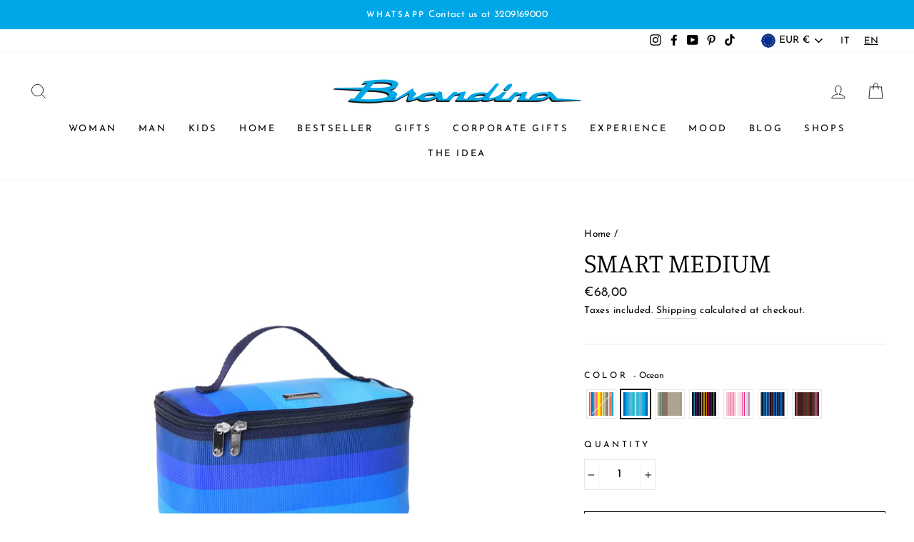

--- FILE ---
content_type: text/html; charset=utf-8
request_url: https://www.brandinatheoriginal.it/products/smart-medium
body_size: 60879
content:
<!doctype html>
<html class="no-js" lang="it" dir="ltr">
<head>
	<script id="pandectes-rules">   /* PANDECTES-GDPR: DO NOT MODIFY AUTO GENERATED CODE OF THIS SCRIPT */      window.PandectesSettings = {"store":{"plan":"basic","theme":"ARCHETYPE | Impulse [Boost Commerce]","primaryLocale":"it","adminMode":false},"tsPublished":1688390333,"declaration":{"showPurpose":false,"showProvider":false,"showDateGenerated":false},"language":{"languageMode":"Single","fallbackLanguage":"it","languageDetection":"browser","languagesSupported":[]},"texts":{"managed":{"headerText":{"it":"We respect your privacy"},"consentText":{"it":"<b>COOKIES</b><br/>\nUtilizziamo cookie per garantirti una migliore esperienza di navigazione e offrirti messaggi pubblicitari in linea con le tue preferenze."},"dismissButtonText":{"it":"Ok"},"linkText":{"it":"Clicca per saperne di più"},"imprintText":{"it":"Impronta"},"preferencesButtonText":{"it":"Preferenze"},"allowButtonText":{"it":"Accetta tutti"},"denyButtonText":{"it":"Solo necessari"},"leaveSiteButtonText":{"it":"Leave this site"},"cookiePolicyText":{"it":"Cookie policy"},"preferencesPopupTitleText":{"it":"Gestire le preferenze di consenso"},"preferencesPopupIntroText":{"it":"Utilizziamo i cookie per ottimizzare la funzionalità del sito Web, analizzare le prestazioni e fornire un'esperienza personalizzata all'utente. Alcuni cookie sono essenziali per il funzionamento e il corretto funzionamento del sito web. Questi cookie non possono essere disabilitati. In questa finestra puoi gestire le tue preferenze sui cookie."},"preferencesPopupCloseButtonText":{"it":"Chiudere"},"preferencesPopupAcceptAllButtonText":{"it":"Accettare tutti"},"preferencesPopupRejectAllButtonText":{"it":"Rifiuta tutto"},"preferencesPopupSaveButtonText":{"it":"Salva preferenze"},"accessSectionTitleText":{"it":"Data Portability"},"accessSectionParagraphText":{"it":"You have the right to be able to access your personal data at any time. This includes your account information, your order records as well as any GDPR related requests you have made so far. You have the right to request a full report of your data."},"rectificationSectionTitleText":{"it":"Data Rectification"},"rectificationSectionParagraphText":{"it":"You have the right to request your data to be updated whenever you think it is appropriate."},"erasureSectionTitleText":{"it":"Right to be Forgotten"},"erasureSectionParagraphText":{"it":"Use this option if you want to remove your personal and other data from our store. Keep in mind that this process will delete your account, so you will no longer be able to access or use it anymore."},"declIntroText":{"it":"Utilizziamo i cookie per ottimizzare la funzionalità del sito Web, analizzare le prestazioni e fornire un&#39;esperienza personalizzata all&#39;utente. Alcuni cookie sono essenziali per far funzionare e funzionare correttamente il sito web. Questi cookie non possono essere disabilitati. In questa finestra puoi gestire le tue preferenze sui cookie."}},"categories":{"strictlyNecessaryCookiesTitleText":{"it":"Strictly necessary cookies"},"functionalityCookiesTitleText":{"it":"Functionality cookies"},"performanceCookiesTitleText":{"it":"Performance cookies"},"targetingCookiesTitleText":{"it":"Targeting cookies"},"unclassifiedCookiesTitleText":{"it":"Unclassified cookies"},"strictlyNecessaryCookiesDescriptionText":{"it":"These cookies are essential in order to enable you to move around the website and use its features, such as accessing secure areas of the website. Without these cookies services you have asked for, like shopping baskets or e-billing, cannot be provided."},"functionalityCookiesDescriptionText":{"it":"These cookies allow the website to remember choices you make (such as your user name, language or the region you are in) and provide enhanced, more personal features. For instance, a website may be able to provide you with local weather reports or traffic news by storing in a cookie the region in which you are currently located. These cookies can also be used to remember changes you have made to text size, fonts and other parts of web pages that you can customise. They may also be used to provide services you have asked for such as watching a video or commenting on a blog. The information these cookies collect may be anonymised and they cannot track your browsing activity on other websites."},"performanceCookiesDescriptionText":{"it":"These cookies collect information about how visitors use a website, for instance which pages visitors go to most often, and if they get error messages from web pages. These cookies don’t collect information that identifies a visitor. All information these cookies collect is aggregated and therefore anonymous. It is only used to improve how a website works."},"targetingCookiesDescriptionText":{"it":"These cookies are used to deliver adverts more relevant to you and your interests They are also used to limit the number of times you see an advertisement as well as help measure the effectiveness of the advertising campaign. They are usually placed by advertising networks with the website operator’s permission. They remember that you have visited a website and this information is shared with other organisations such as advertisers. Quite often targeting or advertising cookies will be linked to site functionality provided by the other organisation."},"unclassifiedCookiesDescriptionText":{"it":"Unclassified cookies are cookies that we are in the process of classifying, together with the providers of individual cookies."}},"auto":{"declName":{"it":"Nome"},"declPath":{"it":"Il percorso"},"declType":{"it":"Tipo"},"declDomain":{"it":"Dominio"},"declPurpose":{"it":"Scopo"},"declProvider":{"it":"Fornitore"},"declRetention":{"it":"Ritenzione"},"declFirstParty":{"it":"First-party"},"declThirdParty":{"it":"Terzo"},"declSeconds":{"it":"secondi"},"declMinutes":{"it":"minuti"},"declHours":{"it":"ore"},"declDays":{"it":"giorni"},"declMonths":{"it":"mesi"},"declYears":{"it":"anni"},"declSession":{"it":"Sessione"},"cookiesDetailsText":{"it":"Dettagli sui cookie"},"preferencesPopupAlwaysAllowedText":{"it":"sempre permesso"},"submitButton":{"it":"Invia"},"submittingButton":{"it":"Invio in corso..."},"cancelButton":{"it":"Annulla"},"guestsSupportInfoText":{"it":"Effettua il login con il tuo account cliente per procedere ulteriormente."},"guestsSupportEmailPlaceholder":{"it":"Indirizzo email"},"guestsSupportEmailValidationError":{"it":"L'email non è valida"},"guestsSupportEmailSuccessTitle":{"it":"Grazie per la vostra richiesta"},"guestsSupportEmailFailureTitle":{"it":"Si è verificato un problema"},"guestsSupportEmailSuccessMessage":{"it":"Se sei registrato come cliente di questo negozio, riceverai presto un'e-mail con le istruzioni su come procedere."},"guestsSupportEmailFailureMessage":{"it":"La tua richiesta non è stata inviata. Riprova e se il problema persiste, contatta il proprietario del negozio per assistenza."},"confirmationSuccessTitle":{"it":"La tua richiesta è verificata"},"confirmationFailureTitle":{"it":"Si è verificato un problema"},"confirmationSuccessMessage":{"it":"Ti risponderemo presto in merito alla tua richiesta."},"confirmationFailureMessage":{"it":"La tua richiesta non è stata verificata. Riprova e se il problema persiste, contatta il proprietario del negozio per assistenza"},"consentSectionTitleText":{"it":"Il tuo consenso ai cookie"},"consentSectionNoConsentText":{"it":"Non hai acconsentito alla politica sui cookie di questo sito."},"consentSectionConsentedText":{"it":"Hai acconsentito alla politica sui cookie di questo sito web su"},"consentStatus":{"it":"Preferenza di consenso"},"consentDate":{"it":"Data del consenso"},"consentId":{"it":"ID di consenso"},"consentSectionChangeConsentActionText":{"it":"Modifica la preferenza per il consenso"},"accessSectionGDPRRequestsActionText":{"it":"Richieste dell'interessato"},"accessSectionAccountInfoActionText":{"it":"Dati personali"},"accessSectionOrdersRecordsActionText":{"it":"Ordini"},"accessSectionDownloadReportActionText":{"it":"Scarica tutto"},"rectificationCommentPlaceholder":{"it":"Descrivi cosa vuoi che venga aggiornato"},"rectificationCommentValidationError":{"it":"Il commento è obbligatorio"},"rectificationSectionEditAccountActionText":{"it":"Richiedi un aggiornamento"},"erasureSectionRequestDeletionActionText":{"it":"Richiedi la cancellazione dei dati personali"}}},"library":{"previewMode":false,"fadeInTimeout":0,"defaultBlocked":0,"showLink":true,"showImprintLink":false,"enabled":true,"cookie":{"name":"_pandectes_gdpr","expiryDays":30,"secure":true},"dismissOnScroll":false,"dismissOnWindowClick":false,"dismissOnTimeout":false,"palette":{"popup":{"background":"#F0F0F0","backgroundForCalculations":{"a":1,"b":240,"g":240,"r":240},"text":"#000000"},"button":{"background":"#00A8E8","backgroundForCalculations":{"a":1,"b":232,"g":168,"r":0},"text":"#FFFFFF","textForCalculation":{"a":1,"b":255,"g":255,"r":255},"border":"transparent"}},"content":{"href":"https://brandina-the-original.myshopify.com/pages/cookie-policy","close":"&#10005;","target":"_blank","logo":""},"window":"<div role=\"dialog\" aria-live=\"polite\" aria-label=\"cookieconsent\" aria-describedby=\"cookieconsent:desc\" id=\"pandectes-banner\" class=\"cc-window-wrapper cc-bottom-left-wrapper\"><div class=\"pd-cookie-banner-window cc-window {{classes}}\"><!--googleoff: all-->{{children}}<!--googleon: all--></div></div>","compliance":{"opt-both":"<div class=\"cc-compliance cc-highlight\">{{deny}}{{allow}}</div>"},"type":"opt-both","layouts":{"basic":"{{messagelink}}{{compliance}}"},"position":"bottom-left","theme":"block","revokable":false,"animateRevokable":false,"static":false,"autoAttach":true,"hasTransition":true,"blacklistPage":[""]},"geolocation":{"brOnly":false,"caOnly":false,"euOnly":true},"dsr":{"guestsSupport":false,"accessSectionDownloadReportAuto":false},"banner":{"resetTs":1614260004,"extraCss":"        .cc-banner-logo {max-width: 44em!important;}    @media(min-width: 768px) {.cc-window.cc-floating{max-width: 44em!important;width: 44em!important;}}    .cc-message, .cc-header, .cc-logo {text-align: left}    .cc-window-wrapper{z-index: 16777100;}    .cc-window{z-index: 16777100;font-size: 13px!important;font-family: inherit;}    .cc-header{font-size: 13px!important;font-family: inherit;}    .pd-cp-ui{font-family: inherit; background-color: #F0F0F0;color:#000000;}    .pd-cp-btn{background-color:#00A8E8;color:#FFFFFF!important;}    input + .pd-cp-preferences-slider{background-color: rgba(0, 0, 0, 0.3)}    .pd-cp-scrolling-section::-webkit-scrollbar{background-color: rgba(0, 0, 0, 0.3)}    input:checked + .pd-cp-preferences-slider{background-color: rgba(0, 0, 0, 1)}    .pd-cp-scrolling-section::-webkit-scrollbar-thumb {background-color: rgba(0, 0, 0, 1)}    .pd-cp-ui-close{color:#000000;}    .pd-cp-preferences-slider:before{background-color: #F0F0F0}    .pd-cp-title:before {border-color: #000000!important}    .pd-cp-preferences-slider{background-color:#000000}    .pd-cp-toggle{color:#000000!important}    @media(max-width:699px) {.pd-cp-ui-close-top svg {fill: #000000}}    .pd-cp-toggle:hover,.pd-cp-toggle:visited,.pd-cp-toggle:active{color:#000000!important}    .pd-cookie-banner-window {box-shadow: 0 0 18px rgb(0 0 0 / 20%);}  ","customJavascript":null,"showPoweredBy":false,"isActive":true,"implicitSavePreferences":false,"cookieIcon":false,"blockBots":false,"showCookiesDetails":true,"cookiesBlockedByDefault":"0","hasTransition":true,"blockingPage":false,"showOnlyLandingPage":false,"leaveSiteUrl":"https://www.google.com","linkRespectStoreLang":false},"cookies":{"0":[{"name":"cart_ts","domain":"www.brandinatheoriginal.it","path":"/","provider":"Shopify","firstParty":true,"retention":"1 year(s)","expires":1,"unit":"declYears","purpose":{"it":"Utilizzato in connessione con il checkout."}},{"name":"_tracking_consent","domain":".brandinatheoriginal.it","path":"/","provider":"Shopify","firstParty":false,"retention":"1 year(s)","expires":1,"unit":"declYears","purpose":{"it":"Preferenze di monitoraggio."}},{"name":"cart_ver","domain":"www.brandinatheoriginal.it","path":"/","provider":"Shopify","firstParty":true,"retention":"1 year(s)","expires":1,"unit":"declYears","purpose":{"it":"Utilizzato in connessione con il carrello della spesa."}},{"name":"_shopify_m","domain":".brandinatheoriginal.it","path":"/","provider":"Shopify","firstParty":false,"retention":"1 year(s)","expires":1,"unit":"declYears","purpose":{"it":"Utilizzato per gestire le impostazioni sulla privacy dei clienti."}},{"name":"cart_currency","domain":"www.brandinatheoriginal.it","path":"/","provider":"Shopify","firstParty":true,"retention":"1 year(s)","expires":1,"unit":"declYears","purpose":{"it":"Il cookie è necessario per il checkout sicuro e la funzione di pagamento sul sito web. Questa funzione è fornita da shopify.com."}},{"name":"_shopify_tm","domain":".brandinatheoriginal.it","path":"/","provider":"Shopify","firstParty":false,"retention":"1 year(s)","expires":1,"unit":"declYears","purpose":{"it":"Utilizzato per gestire le impostazioni sulla privacy dei clienti."}},{"name":"_shopify_tw","domain":".brandinatheoriginal.it","path":"/","provider":"Shopify","firstParty":false,"retention":"1 year(s)","expires":1,"unit":"declYears","purpose":{"it":"Utilizzato per gestire le impostazioni sulla privacy dei clienti."}},{"name":"cart_sig","domain":"www.brandinatheoriginal.it","path":"/","provider":"Shopify","firstParty":true,"retention":"1 year(s)","expires":1,"unit":"declYears","purpose":{"it":"Analisi di Shopify."}}],"1":[{"name":"secure_customer_sig","domain":"brandina-the-original.myshopify.com","path":"/","provider":"Shopify","firstParty":true,"retention":"1 day(s)","expires":1,"unit":"declSession","purpose":{"it":""}},{"name":"cart_currency","domain":"brandina-the-original.myshopify.com","path":"/","provider":"Shopify","firstParty":true,"retention":"1 day(s)","expires":1,"unit":"declSession","purpose":{"it":"Il cookie è necessario per il checkout sicuro e la funzione di pagamento sul sito web. Questa funzione è fornita da shopify.com."}},{"name":"_tracking_consent","domain":".brandina-the-original.myshopify.com","path":"/","provider":"Shopify","firstParty":true,"retention":"1 day(s)","expires":1,"unit":"declSession","purpose":{"it":"Preferenze di monitoraggio."}},{"name":"_shopify_tm","domain":".brandina-the-original.myshopify.com","path":"/","provider":"Shopify","firstParty":true,"retention":"1 day(s)","expires":1,"unit":"declSession","purpose":{"it":"Utilizzato per gestire le impostazioni sulla privacy dei clienti."}},{"name":"_shopify_tw","domain":".brandina-the-original.myshopify.com","path":"/","provider":"Shopify","firstParty":true,"retention":"1 day(s)","expires":1,"unit":"declSession","purpose":{"it":"Utilizzato per gestire le impostazioni sulla privacy dei clienti."}},{"name":"_shopify_m","domain":".brandina-the-original.myshopify.com","path":"/","provider":"Shopify","firstParty":true,"retention":"1 day(s)","expires":1,"unit":"declSession","purpose":{"it":"Utilizzato per gestire le impostazioni sulla privacy dei clienti."}},{"name":"Cart","domain":"brandina-the-original.myshopify.com","path":"/","provider":"Shopify","firstParty":true,"retention":"1 day(s)","expires":1,"unit":"declSession","purpose":{"it":"Used in connection with shopping cart."}},{"name":"Secret","domain":"brandina-the-original.myshopify.com","path":"/","provider":"Unknown","firstParty":true,"retention":"1 day(s)","expires":1,"unit":"declSession","purpose":{"it":""}},{"name":"Secure_customer_sig","domain":"brandina-the-original.myshopify.com","path":"/","provider":"Shopify","firstParty":true,"retention":"1 day(s)","expires":1,"unit":"declSession","purpose":{"it":"Used in connection with customer login."}},{"name":"_ab","domain":"brandina-the-original.myshopify.com","path":"/","provider":"Shopify","firstParty":true,"retention":"1 day(s)","expires":1,"unit":"declSession","purpose":{"it":"Used in connection with access to admin."}},{"name":"_pay_session","domain":"brandina-the-original.myshopify.com","path":"/","provider":"Shopify","firstParty":true,"retention":"1 day(s)","expires":1,"unit":"declSession","purpose":{"it":"The cookie is necessary for the secure checkout and payment function on the website. This function is provided by shopify.com."}},{"name":"_secure_session_id","domain":"brandina-the-original.myshopify.com","path":"/","provider":"Unknown","firstParty":true,"retention":"1 day(s)","expires":1,"unit":"declSession","purpose":{"it":""}},{"name":"_shopify_country","domain":"brandina-the-original.myshopify.com","path":"/","provider":"Shopify","firstParty":true,"retention":"1 day(s)","expires":1,"unit":"declSession","purpose":{"it":"Cookie is placed by Shopify to store location data."}},{"name":"_storefront_u","domain":"brandina-the-original.myshopify.com","path":"/","provider":"Shopify","firstParty":true,"retention":"1 day(s)","expires":1,"unit":"declSession","purpose":{"it":"Used to facilitate updating customer account information."}},{"name":"cart","domain":"brandina-the-original.myshopify.com","path":"/","provider":"Shopify","firstParty":true,"retention":"1 day(s)","expires":1,"unit":"declSession","purpose":{"it":""}},{"name":"cart_sig","domain":"brandina-the-original.myshopify.com","path":"/","provider":"Shopify","firstParty":true,"retention":"1 day(s)","expires":1,"unit":"declSession","purpose":{"it":"Analisi di Shopify."}},{"name":"cart_ts","domain":"brandina-the-original.myshopify.com","path":"/","provider":"Shopify","firstParty":true,"retention":"1 day(s)","expires":1,"unit":"declSession","purpose":{"it":"Utilizzato in connessione con il checkout."}},{"name":"cart_ver","domain":"brandina-the-original.myshopify.com","path":"/","provider":"Shopify","firstParty":true,"retention":"1 day(s)","expires":1,"unit":"declSession","purpose":{"it":"Utilizzato in connessione con il carrello della spesa."}},{"name":"checkout","domain":"brandina-the-original.myshopify.com","path":"/","provider":"Shopify","firstParty":true,"retention":"1 day(s)","expires":1,"unit":"declSession","purpose":{"it":"Used in connection with checkout."}},{"name":"checkout_token","domain":"brandina-the-original.myshopify.com","path":"/","provider":"Shopify","firstParty":true,"retention":"1 day(s)","expires":1,"unit":"declSession","purpose":{"it":"Used in connection with checkout."}},{"name":"cookietest","domain":"brandina-the-original.myshopify.com","path":"/","provider":"Unknown","firstParty":true,"retention":"1 day(s)","expires":1,"unit":"declSession","purpose":{"it":""}},{"name":"master_device_id","domain":"brandina-the-original.myshopify.com","path":"/","provider":"Shopify","firstParty":true,"retention":"1 day(s)","expires":1,"unit":"declSession","purpose":{"it":"Used in connection with merchant login."}},{"name":"previous_checkout_token","domain":"brandina-the-original.myshopify.com","path":"/","provider":"Shopify","firstParty":true,"retention":"1 day(s)","expires":1,"unit":"declSession","purpose":{"it":"Used in connection with checkout."}},{"name":"previous_step","domain":"brandina-the-original.myshopify.com","path":"/","provider":"Shopify","firstParty":true,"retention":"1 day(s)","expires":1,"unit":"declSession","purpose":{"it":"Used in connection with checkout."}},{"name":"remember_me","domain":"brandina-the-original.myshopify.com","path":"/","provider":"Shopify","firstParty":true,"retention":"1 day(s)","expires":1,"unit":"declSession","purpose":{"it":"Used in connection with checkout."}},{"name":"shopify_pay_redirect","domain":"brandina-the-original.myshopify.com","path":"/","provider":"Shopify","firstParty":true,"retention":"1 day(s)","expires":1,"unit":"declSession","purpose":{"it":"The cookie is necessary for the secure checkout and payment function on the website. This function is provided by shopify.com."}},{"name":"storefront_digest","domain":"brandina-the-original.myshopify.com","path":"/","provider":"Shopify","firstParty":true,"retention":"1 day(s)","expires":1,"unit":"declSession","purpose":{"it":"Used in connection with customer login."}},{"name":"tracked_start_checkout","domain":"brandina-the-original.myshopify.com","path":"/","provider":"Shopify","firstParty":true,"retention":"1 day(s)","expires":1,"unit":"declSession","purpose":{"it":"Used in connection with checkout."}},{"name":"_pandectes_gdpr","domain":"www.brandinatheoriginal.it","path":"/","provider":"Pandectes","firstParty":true,"retention":"1 year(s)","expires":1,"unit":"declYears","purpose":{"it":"Utilizzato per la funzionalità del banner di consenso ai cookie."}},{"name":"secure_customer_sig","domain":"www.brandinatheoriginal.it","path":"/","provider":"Shopify","firstParty":true,"retention":"1 year(s)","expires":1,"unit":"declYears","purpose":{"it":""}},{"name":"cart","domain":"www.brandinatheoriginal.it","path":"/","provider":"Shopify","firstParty":true,"retention":"1 year(s)","expires":1,"unit":"declYears","purpose":{"it":""}}],"2":[{"name":"_orig_referrer","domain":".brandina-the-original.myshopify.com","path":"/","provider":"Shopify","firstParty":true,"retention":"1 day(s)","expires":1,"unit":"declSession","purpose":{"it":"Tiene traccia delle pagine di destinazione."}},{"name":"_landing_page","domain":".brandina-the-original.myshopify.com","path":"/","provider":"Shopify","firstParty":true,"retention":"1 day(s)","expires":1,"unit":"declSession","purpose":{"it":"Tiene traccia delle pagine di destinazione."}},{"name":"_shopify_y","domain":".brandina-the-original.myshopify.com","path":"/","provider":"Shopify","firstParty":true,"retention":"1 day(s)","expires":1,"unit":"declSession","purpose":{"it":"Analisi di Shopify."}},{"name":"_shopify_s","domain":".brandina-the-original.myshopify.com","path":"/","provider":"Shopify","firstParty":true,"retention":"1 day(s)","expires":1,"unit":"declSession","purpose":{"it":"Analisi di Shopify."}},{"name":"_shopify_fs","domain":".brandina-the-original.myshopify.com","path":"/","provider":"Shopify","firstParty":true,"retention":"1 day(s)","expires":1,"unit":"declSession","purpose":{"it":"Shopify analytics."}},{"name":"_shopify_sa_t","domain":".brandina-the-original.myshopify.com","path":"/","provider":"Shopify","firstParty":true,"retention":"1 day(s)","expires":1,"unit":"declSession","purpose":{"it":"Shopify analisi relative a marketing e referral."}},{"name":"_shopify_sa_p","domain":".brandina-the-original.myshopify.com","path":"/","provider":"Shopify","firstParty":true,"retention":"1 day(s)","expires":1,"unit":"declSession","purpose":{"it":"Shopify analisi relative a marketing e referral."}},{"name":"AWSALBCORS","domain":"widget-mediator.zopim.com","path":"/","provider":"Amazon","firstParty":false,"retention":"1 day(s)","expires":1,"unit":"declSession","purpose":{"it":"Used as a second stickiness cookie by Amazon that has additionally the SameSite attribute."}},{"name":"_shopify_sa_t","domain":".brandinatheoriginal.it","path":"/","provider":"Shopify","firstParty":false,"retention":"1 year(s)","expires":1,"unit":"declYears","purpose":{"it":"Shopify analisi relative a marketing e referral."}},{"name":"_gid","domain":".brandinatheoriginal.it","path":"/","provider":"Google","firstParty":false,"retention":"1 year(s)","expires":1,"unit":"declYears","purpose":{"it":"Il cookie viene inserito da Google Analytics per contare e tenere traccia delle visualizzazioni di pagina."}},{"name":"_ga","domain":".brandinatheoriginal.it","path":"/","provider":"Google","firstParty":false,"retention":"1 year(s)","expires":1,"unit":"declYears","purpose":{"it":"Il cookie è impostato da Google Analytics con funzionalità sconosciute"}},{"name":"_landing_page","domain":".brandinatheoriginal.it","path":"/","provider":"Shopify","firstParty":false,"retention":"1 year(s)","expires":1,"unit":"declYears","purpose":{"it":"Tiene traccia delle pagine di destinazione."}},{"name":"_shopify_sa_p","domain":".brandinatheoriginal.it","path":"/","provider":"Shopify","firstParty":false,"retention":"1 year(s)","expires":1,"unit":"declYears","purpose":{"it":"Shopify analisi relative a marketing e referral."}},{"name":"_s","domain":".brandinatheoriginal.it","path":"/","provider":"Shopify","firstParty":false,"retention":"1 year(s)","expires":1,"unit":"declYears","purpose":{"it":"Analisi di Shopify."}},{"name":"_shopify_y","domain":".brandinatheoriginal.it","path":"/","provider":"Shopify","firstParty":false,"retention":"1 year(s)","expires":1,"unit":"declYears","purpose":{"it":"Analisi di Shopify."}},{"name":"_gat","domain":".brandinatheoriginal.it","path":"/","provider":"Google","firstParty":false,"retention":"1 year(s)","expires":1,"unit":"declYears","purpose":{"it":"Il cookie viene inserito da Google Analytics per filtrare le richieste dei bot."}},{"name":"_orig_referrer","domain":".brandinatheoriginal.it","path":"/","provider":"Shopify","firstParty":false,"retention":"1 year(s)","expires":1,"unit":"declYears","purpose":{"it":"Tiene traccia delle pagine di destinazione."}},{"name":"_y","domain":".brandinatheoriginal.it","path":"/","provider":"Shopify","firstParty":false,"retention":"1 year(s)","expires":1,"unit":"declYears","purpose":{"it":"Analisi di Shopify."}},{"name":"_shopify_s","domain":".brandinatheoriginal.it","path":"/","provider":"Shopify","firstParty":false,"retention":"1 year(s)","expires":1,"unit":"declYears","purpose":{"it":"Analisi di Shopify."}}],"4":[{"name":"_y","domain":".brandina-the-original.myshopify.com","path":"/","provider":"Shopify","firstParty":true,"retention":"1 day(s)","expires":1,"unit":"declSession","purpose":{"it":"Analisi di Shopify."}},{"name":"_s","domain":".brandina-the-original.myshopify.com","path":"/","provider":"Shopify","firstParty":true,"retention":"1 day(s)","expires":1,"unit":"declSession","purpose":{"it":"Analisi di Shopify."}},{"name":"_shopify_d\t","domain":"brandina-the-original.myshopify.com","path":"/","provider":"Unknown","firstParty":true,"retention":"1 day(s)","expires":1,"unit":"declSession","purpose":{"it":""}},{"name":"_gcl_au","domain":".brandinatheoriginal.it","path":"/","provider":"Google","firstParty":false,"retention":"1 year(s)","expires":1,"unit":"declYears","purpose":{"it":"Il cookie viene inserito da Google Tag Manager per tenere traccia delle conversioni."}},{"name":"_fbp","domain":".brandinatheoriginal.it","path":"/","provider":"Facebook","firstParty":false,"retention":"1 year(s)","expires":1,"unit":"declYears","purpose":{"it":"Il cookie viene inserito da Facebook per tenere traccia delle visite sui siti web."}},{"name":"_pin_unauth","domain":".brandinatheoriginal.it","path":"/","provider":"Pinterest","firstParty":false,"retention":"1 year(s)","expires":1,"unit":"declYears","purpose":{"it":""}}],"8":[{"name":"scm_bannerslider_count","domain":".www.brandinatheoriginal.it","path":"/","provider":"Unknown","firstParty":true,"retention":"1 year(s)","expires":1,"unit":"declYears","purpose":{"it":""}},{"name":"scm_bannerslider_app","domain":".www.brandinatheoriginal.it","path":"/","provider":"Unknown","firstParty":true,"retention":"1 year(s)","expires":1,"unit":"declYears","purpose":{"it":""}},{"name":"_secure_session_id","domain":"www.brandinatheoriginal.it","path":"/","provider":"Unknown","firstParty":true,"retention":"1 year(s)","expires":1,"unit":"declYears","purpose":{"it":""}},{"name":"localization","domain":"www.brandinatheoriginal.it","path":"/","provider":"Unknown","firstParty":true,"retention":"1 year(s)","expires":1,"unit":"declYears","purpose":{"it":""}},{"name":"sib_cuid","domain":".www.brandinatheoriginal.it","path":"/","provider":"Unknown","firstParty":true,"retention":"1 year(s)","expires":1,"unit":"declYears","purpose":{"it":""}}]},"blocker":{"isActive":true,"googleConsentMode":{"isActive":false,"adStorageCategory":4,"analyticsStorageCategory":2,"personalizationStorageCategory":8,"functionalityStorageCategory":8,"securityStorageCategory":8,"redactData":false},"facebookPixel":{"id":"","isActive":false,"ldu":false},"rakuten":{"isActive":false,"cmp":false,"ccpa":false},"defaultBlocked":0,"patterns":{"whiteList":[],"blackList":{"1":[],"2":[],"4":[],"8":[]},"iframesWhiteList":[],"iframesBlackList":{"1":[],"2":[],"4":[],"8":[]},"beaconsWhiteList":[],"beaconsBlackList":{"1":[],"2":[],"4":[],"8":[]}}}}      !function(){"use strict";window.PandectesRules=window.PandectesRules||{},window.PandectesRules.manualBlacklist={1:[],2:[],4:[]},window.PandectesRules.blacklistedIFrames={1:[],2:[],4:[]},window.PandectesRules.blacklistedCss={1:[],2:[],4:[]},window.PandectesRules.blacklistedBeacons={1:[],2:[],4:[]};var e="javascript/blocked",t="_pandectes_gdpr";function n(e){return new RegExp(e.replace(/[/\\.+?$()]/g,"\\$&").replace("*","(.*)"))}var r=function(e){try{return JSON.parse(e)}catch(e){return!1}},a=function(e){var t=arguments.length>1&&void 0!==arguments[1]?arguments[1]:"log",n=new URLSearchParams(window.location.search);n.get("log")&&console[t]("PandectesRules: ".concat(e))};function i(e,t){var n=Object.keys(e);if(Object.getOwnPropertySymbols){var r=Object.getOwnPropertySymbols(e);t&&(r=r.filter((function(t){return Object.getOwnPropertyDescriptor(e,t).enumerable}))),n.push.apply(n,r)}return n}function s(e){for(var t=1;t<arguments.length;t++){var n=null!=arguments[t]?arguments[t]:{};t%2?i(Object(n),!0).forEach((function(t){o(e,t,n[t])})):Object.getOwnPropertyDescriptors?Object.defineProperties(e,Object.getOwnPropertyDescriptors(n)):i(Object(n)).forEach((function(t){Object.defineProperty(e,t,Object.getOwnPropertyDescriptor(n,t))}))}return e}function o(e,t,n){return t in e?Object.defineProperty(e,t,{value:n,enumerable:!0,configurable:!0,writable:!0}):e[t]=n,e}function c(e,t){return function(e){if(Array.isArray(e))return e}(e)||function(e,t){var n=null==e?null:"undefined"!=typeof Symbol&&e[Symbol.iterator]||e["@@iterator"];if(null==n)return;var r,a,i=[],s=!0,o=!1;try{for(n=n.call(e);!(s=(r=n.next()).done)&&(i.push(r.value),!t||i.length!==t);s=!0);}catch(e){o=!0,a=e}finally{try{s||null==n.return||n.return()}finally{if(o)throw a}}return i}(e,t)||u(e,t)||function(){throw new TypeError("Invalid attempt to destructure non-iterable instance.\nIn order to be iterable, non-array objects must have a [Symbol.iterator]() method.")}()}function l(e){return function(e){if(Array.isArray(e))return d(e)}(e)||function(e){if("undefined"!=typeof Symbol&&null!=e[Symbol.iterator]||null!=e["@@iterator"])return Array.from(e)}(e)||u(e)||function(){throw new TypeError("Invalid attempt to spread non-iterable instance.\nIn order to be iterable, non-array objects must have a [Symbol.iterator]() method.")}()}function u(e,t){if(e){if("string"==typeof e)return d(e,t);var n=Object.prototype.toString.call(e).slice(8,-1);return"Object"===n&&e.constructor&&(n=e.constructor.name),"Map"===n||"Set"===n?Array.from(e):"Arguments"===n||/^(?:Ui|I)nt(?:8|16|32)(?:Clamped)?Array$/.test(n)?d(e,t):void 0}}function d(e,t){(null==t||t>e.length)&&(t=e.length);for(var n=0,r=new Array(t);n<t;n++)r[n]=e[n];return r}var f="Pandectes"===window.navigator.userAgent;a("userAgent -> ".concat(window.navigator.userAgent.substring(0,50)));var p=function(){var e,n=arguments.length>0&&void 0!==arguments[0]?arguments[0]:t,a="; "+document.cookie,i=a.split("; "+n+"=");if(i.length<2)e={};else{var s=i.pop(),o=s.split(";");e=window.atob(o.shift())}var c=r(e);return!1!==c?c:e}(),g=window.PandectesSettings,y=g.banner.isActive,h=g.blocker.defaultBlocked,m=p&&null!==p.preferences&&void 0!==p.preferences?p.preferences:null,w=y?null===m?h:m:0,b={1:0==(1&w),2:0==(2&w),4:0==(4&w)},v=window.PandectesSettings.blocker.patterns,k=v.blackList,L=v.whiteList,S=v.iframesBlackList,P=v.iframesWhiteList,A=v.beaconsBlackList,C=v.beaconsWhiteList,_={blackList:[],whiteList:[],iframesBlackList:{1:[],2:[],4:[],8:[]},iframesWhiteList:[],beaconsBlackList:{1:[],2:[],4:[],8:[]},beaconsWhiteList:[]};[1,2,4].map((function(e){var t;b[e]||((t=_.blackList).push.apply(t,l(k[e].length?k[e].map(n):[])),_.iframesBlackList[e]=S[e].length?S[e].map(n):[],_.beaconsBlackList[e]=A[e].length?A[e].map(n):[])})),_.whiteList=L.length?L.map(n):[],_.iframesWhiteList=P.length?P.map(n):[],_.beaconsWhiteList=C.length?C.map(n):[];var B={scripts:[],iframes:{1:[],2:[],4:[]},beacons:{1:[],2:[],4:[]},css:{1:[],2:[],4:[]}},O=function(t,n){return t&&(!n||n!==e)&&(!_.blackList||_.blackList.some((function(e){return e.test(t)})))&&(!_.whiteList||_.whiteList.every((function(e){return!e.test(t)})))},E=function(e){var t=e.getAttribute("src");return _.blackList&&_.blackList.every((function(e){return!e.test(t)}))||_.whiteList&&_.whiteList.some((function(e){return e.test(t)}))},I=function(e,t){var n=_.iframesBlackList[t],r=_.iframesWhiteList;return e&&(!n||n.some((function(t){return t.test(e)})))&&(!r||r.every((function(t){return!t.test(e)})))},j=function(e,t){var n=_.beaconsBlackList[t],r=_.beaconsWhiteList;return e&&(!n||n.some((function(t){return t.test(e)})))&&(!r||r.every((function(t){return!t.test(e)})))},R=new MutationObserver((function(e){for(var t=0;t<e.length;t++)for(var n=e[t].addedNodes,r=0;r<n.length;r++){var a=n[r],i=a.dataset&&a.dataset.cookiecategory;if(1===a.nodeType&&"LINK"===a.tagName){var s=a.dataset&&a.dataset.href;if(s&&i)switch(i){case"functionality":case"C0001":B.css[1].push(s);break;case"performance":case"C0002":B.css[2].push(s);break;case"targeting":case"C0003":B.css[4].push(s)}}}})),T=new MutationObserver((function(t){for(var n=0;n<t.length;n++)for(var r=t[n].addedNodes,a=function(t){var n=r[t],a=n.src||n.dataset&&n.dataset.src,i=n.dataset&&n.dataset.cookiecategory;if(1===n.nodeType&&"IFRAME"===n.tagName){if(a){var s=!1;I(a,1)||"functionality"===i||"C0001"===i?(s=!0,B.iframes[1].push(a)):I(a,2)||"performance"===i||"C0002"===i?(s=!0,B.iframes[2].push(a)):(I(a,4)||"targeting"===i||"C0003"===i)&&(s=!0,B.iframes[4].push(a)),s&&(n.removeAttribute("src"),n.setAttribute("data-src",a))}}else if(1===n.nodeType&&"IMG"===n.tagName){if(a){var o=!1;j(a,1)?(o=!0,B.beacons[1].push(a)):j(a,2)?(o=!0,B.beacons[2].push(a)):j(a,4)&&(o=!0,B.beacons[4].push(a)),o&&(n.removeAttribute("src"),n.setAttribute("data-src",a))}}else if(1===n.nodeType&&"LINK"===n.tagName){var c=n.dataset&&n.dataset.href;if(c&&i)switch(i){case"functionality":case"C0001":B.css[1].push(c);break;case"performance":case"C0002":B.css[2].push(c);break;case"targeting":case"C0003":B.css[4].push(c)}}else if(1===n.nodeType&&"SCRIPT"===n.tagName){var l=n.type,u=!1;if(O(a,l))u=!0;else if(a&&i)switch(i){case"functionality":case"C0001":u=!0,window.PandectesRules.manualBlacklist[1].push(a);break;case"performance":case"C0002":u=!0,window.PandectesRules.manualBlacklist[2].push(a);break;case"targeting":case"C0003":u=!0,window.PandectesRules.manualBlacklist[4].push(a)}if(u){B.scripts.push([n,l]),n.type=e;n.addEventListener("beforescriptexecute",(function t(r){n.getAttribute("type")===e&&r.preventDefault(),n.removeEventListener("beforescriptexecute",t)})),n.parentElement&&n.parentElement.removeChild(n)}}},i=0;i<r.length;i++)a(i)})),x=document.createElement,N={src:Object.getOwnPropertyDescriptor(HTMLScriptElement.prototype,"src"),type:Object.getOwnPropertyDescriptor(HTMLScriptElement.prototype,"type")};window.PandectesRules.unblockCss=function(e){var t=B.css[e]||[];t.length&&a("Unblocking CSS for ".concat(e)),t.forEach((function(e){var t=document.querySelector('link[data-href^="'.concat(e,'"]'));t.removeAttribute("data-href"),t.href=e})),B.css[e]=[]},window.PandectesRules.unblockIFrames=function(e){var t=B.iframes[e]||[];t.length&&a("Unblocking IFrames for ".concat(e)),_.iframesBlackList[e]=[],t.forEach((function(e){var t=document.querySelector('iframe[data-src^="'.concat(e,'"]'));t.removeAttribute("data-src"),t.src=e})),B.iframes[e]=[]},window.PandectesRules.unblockBeacons=function(e){var t=B.beacons[e]||[];t.length&&a("Unblocking Beacons for ".concat(e)),_.beaconsBlackList[e]=[],t.forEach((function(e){var t=document.querySelector('img[data-src^="'.concat(e,'"]'));t.removeAttribute("data-src"),t.src=e})),B.beacons[e]=[]},window.PandectesRules.unblock=function(t){t.length<1?(_.blackList=[],_.whiteList=[],_.iframesBlackList=[],_.iframesWhiteList=[]):(_.blackList&&(_.blackList=_.blackList.filter((function(e){return t.every((function(t){return"string"==typeof t?!e.test(t):t instanceof RegExp?e.toString()!==t.toString():void 0}))}))),_.whiteList&&(_.whiteList=[].concat(l(_.whiteList),l(t.map((function(e){if("string"==typeof e){var t=".*"+n(e)+".*";if(_.whiteList.every((function(e){return e.toString()!==t.toString()})))return new RegExp(t)}else if(e instanceof RegExp&&_.whiteList.every((function(t){return t.toString()!==e.toString()})))return e;return null})).filter(Boolean)))));for(var r=document.querySelectorAll('script[type="'.concat(e,'"]')),i=0;i<r.length;i++){var s=r[i];E(s)&&(B.scripts.push([s,"application/javascript"]),s.parentElement.removeChild(s))}var o=0;l(B.scripts).forEach((function(e,t){var n=c(e,2),r=n[0],a=n[1];if(E(r)){for(var i=document.createElement("script"),s=0;s<r.attributes.length;s++){var l=r.attributes[s];"src"!==l.name&&"type"!==l.name&&i.setAttribute(l.name,r.attributes[s].value)}i.setAttribute("src",r.src),i.setAttribute("type",a||"application/javascript"),document.head.appendChild(i),B.scripts.splice(t-o,1),o++}})),0==_.blackList.length&&0===_.iframesBlackList[1].length&&0===_.iframesBlackList[2].length&&0===_.iframesBlackList[4].length&&0===_.beaconsBlackList[1].length&&0===_.beaconsBlackList[2].length&&0===_.beaconsBlackList[4].length&&(a("Disconnecting observers"),T.disconnect(),R.disconnect())};var M,D,W=window.PandectesSettings.store.adminMode,F=window.PandectesSettings.blocker;M=function(){!function(){var e=window.Shopify.trackingConsent;try{var t=W&&!window.Shopify.AdminBarInjector,n={preferences:0==(1&w)||f||t,analytics:0==(2&w)||f||t,marketing:0==(4&w)||f||t};e.firstPartyMarketingAllowed()===n.marketing&&e.analyticsProcessingAllowed()===n.analytics&&e.preferencesProcessingAllowed()===n.preferences||e.setTrackingConsent(n,(function(e){e&&e.error?a("Shopify.customerPrivacy API - failed to setTrackingConsent"):a("Shopify.customerPrivacy API - setTrackingConsent(".concat(JSON.stringify(n),")"))}))}catch(e){a("Shopify.customerPrivacy API - exception")}}(),function(){var e=window.Shopify.trackingConsent,t=e.currentVisitorConsent();if(F.gpcIsActive&&"CCPA"===e.getRegulation()&&"no"===t.gpc&&"yes"!==t.sale_of_data){var n={sale_of_data:!1};e.setTrackingConsent(n,(function(e){e&&e.error?a("Shopify.customerPrivacy API - failed to setTrackingConsent({".concat(JSON.stringify(n),")")):a("Shopify.customerPrivacy API - setTrackingConsent(".concat(JSON.stringify(n),")"))}))}}()},D=null,window.Shopify&&window.Shopify.loadFeatures&&window.Shopify.trackingConsent?M():D=setInterval((function(){window.Shopify&&window.Shopify.loadFeatures&&(clearInterval(D),window.Shopify.loadFeatures([{name:"consent-tracking-api",version:"0.1"}],(function(e){e?a("Shopify.customerPrivacy API - failed to load"):(a("Shopify.customerPrivacy API - loaded"),M())})))}),10);var z=window.PandectesSettings,U=z.banner.isActive,q=z.blocker.googleConsentMode,J=q.isActive,H=q.customEvent,$=q.redactData,G=q.urlPassthrough,K=q.adStorageCategory,V=q.analyticsStorageCategory,Y=q.functionalityStorageCategory,Q=q.personalizationStorageCategory,X=q.securityStorageCategory;function Z(){window.dataLayer.push(arguments)}window.dataLayer=window.dataLayer||[];var ee,te,ne={hasInitialized:!1,ads_data_redaction:!1,url_passthrough:!1,storage:{ad_storage:"granted",analytics_storage:"granted",functionality_storage:"granted",personalization_storage:"granted",security_storage:"granted",wait_for_update:500}};if(U&&J){var re=0==(w&K)?"granted":"denied",ae=0==(w&V)?"granted":"denied",ie=0==(w&Y)?"granted":"denied",se=0==(w&Q)?"granted":"denied",oe=0==(w&X)?"granted":"denied";ne.hasInitialized=!0,ne.ads_data_redaction="denied"===re&&$,ne.url_passthrough=G,ne.storage.ad_storage=re,ne.storage.analytics_storage=ae,ne.storage.functionality_storage=ie,ne.storage.personalization_storage=se,ne.storage.security_storage=oe,ne.ads_data_redaction&&Z("set","ads_data_redaction",ne.ads_data_redaction),ne.url_passthrough&&Z("set","url_passthrough",ne.url_passthrough),Z("consent","default",ne.storage),H&&(te=7===(ee=w)?"deny":0===ee?"allow":"mixed",window.dataLayer.push({event:"Pandectes_Consent_Update",pandectes_status:te,pandectes_categories:{C0000:"allow",C0001:b[1]?"allow":"deny",C0002:b[2]?"allow":"deny",C0003:b[4]?"allow":"deny"}})),a("Google consent mode initialized")}window.PandectesRules.gcm=ne;var ce=window.PandectesSettings,le=ce.banner.isActive,ue=ce.blocker.isActive;a("Blocker -> "+(ue?"Active":"Inactive")),a("Banner -> "+(le?"Active":"Inactive")),a("ActualPrefs -> "+w);var de=null===m&&/\/checkouts\//.test(window.location.pathname);0!==w&&!1===f&&ue&&!de?(a("Blocker will execute"),document.createElement=function(){for(var t=arguments.length,n=new Array(t),r=0;r<t;r++)n[r]=arguments[r];if("script"!==n[0].toLowerCase())return x.bind?x.bind(document).apply(void 0,n):x;var a=x.bind(document).apply(void 0,n);try{Object.defineProperties(a,{src:s(s({},N.src),{},{set:function(t){O(t,a.type)&&N.type.set.call(this,e),N.src.set.call(this,t)}}),type:s(s({},N.type),{},{get:function(){var t=N.type.get.call(this);return t===e||O(this.src,t)?null:t},set:function(t){var n=O(a.src,a.type)?e:t;N.type.set.call(this,n)}})}),a.setAttribute=function(t,n){if("type"===t){var r=O(a.src,a.type)?e:n;N.type.set.call(a,r)}else"src"===t?(O(n,a.type)&&N.type.set.call(a,e),N.src.set.call(a,n)):HTMLScriptElement.prototype.setAttribute.call(a,t,n)}}catch(e){console.warn("Yett: unable to prevent script execution for script src ",a.src,".\n",'A likely cause would be because you are using a third-party browser extension that monkey patches the "document.createElement" function.')}return a},T.observe(document.documentElement,{childList:!0,subtree:!0}),R.observe(document.documentElement,{childList:!0,subtree:!0})):a("Blocker will not execute")}();
</script>
	<script id="pandectes-rules">   /* PANDECTES-GDPR: DO NOT MODIFY AUTO GENERATED CODE OF THIS SCRIPT */      window.PandectesSettings = {"store":{"plan":"basic","theme":"ARCHETYPE | Impulse [Boost Commerce]","primaryLocale":"it","adminMode":false},"tsPublished":1688390333,"declaration":{"showPurpose":false,"showProvider":false,"showDateGenerated":false},"language":{"languageMode":"Single","fallbackLanguage":"it","languageDetection":"browser","languagesSupported":[]},"texts":{"managed":{"headerText":{"it":"We respect your privacy"},"consentText":{"it":"<b>COOKIES</b><br/>\nUtilizziamo cookie per garantirti una migliore esperienza di navigazione e offrirti messaggi pubblicitari in linea con le tue preferenze."},"dismissButtonText":{"it":"Ok"},"linkText":{"it":"Clicca per saperne di più"},"imprintText":{"it":"Impronta"},"preferencesButtonText":{"it":"Preferenze"},"allowButtonText":{"it":"Accetta tutti"},"denyButtonText":{"it":"Solo necessari"},"leaveSiteButtonText":{"it":"Leave this site"},"cookiePolicyText":{"it":"Cookie policy"},"preferencesPopupTitleText":{"it":"Gestire le preferenze di consenso"},"preferencesPopupIntroText":{"it":"Utilizziamo i cookie per ottimizzare la funzionalità del sito Web, analizzare le prestazioni e fornire un'esperienza personalizzata all'utente. Alcuni cookie sono essenziali per il funzionamento e il corretto funzionamento del sito web. Questi cookie non possono essere disabilitati. In questa finestra puoi gestire le tue preferenze sui cookie."},"preferencesPopupCloseButtonText":{"it":"Chiudere"},"preferencesPopupAcceptAllButtonText":{"it":"Accettare tutti"},"preferencesPopupRejectAllButtonText":{"it":"Rifiuta tutto"},"preferencesPopupSaveButtonText":{"it":"Salva preferenze"},"accessSectionTitleText":{"it":"Data Portability"},"accessSectionParagraphText":{"it":"You have the right to be able to access your personal data at any time. This includes your account information, your order records as well as any GDPR related requests you have made so far. You have the right to request a full report of your data."},"rectificationSectionTitleText":{"it":"Data Rectification"},"rectificationSectionParagraphText":{"it":"You have the right to request your data to be updated whenever you think it is appropriate."},"erasureSectionTitleText":{"it":"Right to be Forgotten"},"erasureSectionParagraphText":{"it":"Use this option if you want to remove your personal and other data from our store. Keep in mind that this process will delete your account, so you will no longer be able to access or use it anymore."},"declIntroText":{"it":"Utilizziamo i cookie per ottimizzare la funzionalità del sito Web, analizzare le prestazioni e fornire un&#39;esperienza personalizzata all&#39;utente. Alcuni cookie sono essenziali per far funzionare e funzionare correttamente il sito web. Questi cookie non possono essere disabilitati. In questa finestra puoi gestire le tue preferenze sui cookie."}},"categories":{"strictlyNecessaryCookiesTitleText":{"it":"Strictly necessary cookies"},"functionalityCookiesTitleText":{"it":"Functionality cookies"},"performanceCookiesTitleText":{"it":"Performance cookies"},"targetingCookiesTitleText":{"it":"Targeting cookies"},"unclassifiedCookiesTitleText":{"it":"Unclassified cookies"},"strictlyNecessaryCookiesDescriptionText":{"it":"These cookies are essential in order to enable you to move around the website and use its features, such as accessing secure areas of the website. Without these cookies services you have asked for, like shopping baskets or e-billing, cannot be provided."},"functionalityCookiesDescriptionText":{"it":"These cookies allow the website to remember choices you make (such as your user name, language or the region you are in) and provide enhanced, more personal features. For instance, a website may be able to provide you with local weather reports or traffic news by storing in a cookie the region in which you are currently located. These cookies can also be used to remember changes you have made to text size, fonts and other parts of web pages that you can customise. They may also be used to provide services you have asked for such as watching a video or commenting on a blog. The information these cookies collect may be anonymised and they cannot track your browsing activity on other websites."},"performanceCookiesDescriptionText":{"it":"These cookies collect information about how visitors use a website, for instance which pages visitors go to most often, and if they get error messages from web pages. These cookies don’t collect information that identifies a visitor. All information these cookies collect is aggregated and therefore anonymous. It is only used to improve how a website works."},"targetingCookiesDescriptionText":{"it":"These cookies are used to deliver adverts more relevant to you and your interests They are also used to limit the number of times you see an advertisement as well as help measure the effectiveness of the advertising campaign. They are usually placed by advertising networks with the website operator’s permission. They remember that you have visited a website and this information is shared with other organisations such as advertisers. Quite often targeting or advertising cookies will be linked to site functionality provided by the other organisation."},"unclassifiedCookiesDescriptionText":{"it":"Unclassified cookies are cookies that we are in the process of classifying, together with the providers of individual cookies."}},"auto":{"declName":{"it":"Nome"},"declPath":{"it":"Il percorso"},"declType":{"it":"Tipo"},"declDomain":{"it":"Dominio"},"declPurpose":{"it":"Scopo"},"declProvider":{"it":"Fornitore"},"declRetention":{"it":"Ritenzione"},"declFirstParty":{"it":"First-party"},"declThirdParty":{"it":"Terzo"},"declSeconds":{"it":"secondi"},"declMinutes":{"it":"minuti"},"declHours":{"it":"ore"},"declDays":{"it":"giorni"},"declMonths":{"it":"mesi"},"declYears":{"it":"anni"},"declSession":{"it":"Sessione"},"cookiesDetailsText":{"it":"Dettagli sui cookie"},"preferencesPopupAlwaysAllowedText":{"it":"sempre permesso"},"submitButton":{"it":"Invia"},"submittingButton":{"it":"Invio in corso..."},"cancelButton":{"it":"Annulla"},"guestsSupportInfoText":{"it":"Effettua il login con il tuo account cliente per procedere ulteriormente."},"guestsSupportEmailPlaceholder":{"it":"Indirizzo email"},"guestsSupportEmailValidationError":{"it":"L'email non è valida"},"guestsSupportEmailSuccessTitle":{"it":"Grazie per la vostra richiesta"},"guestsSupportEmailFailureTitle":{"it":"Si è verificato un problema"},"guestsSupportEmailSuccessMessage":{"it":"Se sei registrato come cliente di questo negozio, riceverai presto un'e-mail con le istruzioni su come procedere."},"guestsSupportEmailFailureMessage":{"it":"La tua richiesta non è stata inviata. Riprova e se il problema persiste, contatta il proprietario del negozio per assistenza."},"confirmationSuccessTitle":{"it":"La tua richiesta è verificata"},"confirmationFailureTitle":{"it":"Si è verificato un problema"},"confirmationSuccessMessage":{"it":"Ti risponderemo presto in merito alla tua richiesta."},"confirmationFailureMessage":{"it":"La tua richiesta non è stata verificata. Riprova e se il problema persiste, contatta il proprietario del negozio per assistenza"},"consentSectionTitleText":{"it":"Il tuo consenso ai cookie"},"consentSectionNoConsentText":{"it":"Non hai acconsentito alla politica sui cookie di questo sito."},"consentSectionConsentedText":{"it":"Hai acconsentito alla politica sui cookie di questo sito web su"},"consentStatus":{"it":"Preferenza di consenso"},"consentDate":{"it":"Data del consenso"},"consentId":{"it":"ID di consenso"},"consentSectionChangeConsentActionText":{"it":"Modifica la preferenza per il consenso"},"accessSectionGDPRRequestsActionText":{"it":"Richieste dell'interessato"},"accessSectionAccountInfoActionText":{"it":"Dati personali"},"accessSectionOrdersRecordsActionText":{"it":"Ordini"},"accessSectionDownloadReportActionText":{"it":"Scarica tutto"},"rectificationCommentPlaceholder":{"it":"Descrivi cosa vuoi che venga aggiornato"},"rectificationCommentValidationError":{"it":"Il commento è obbligatorio"},"rectificationSectionEditAccountActionText":{"it":"Richiedi un aggiornamento"},"erasureSectionRequestDeletionActionText":{"it":"Richiedi la cancellazione dei dati personali"}}},"library":{"previewMode":false,"fadeInTimeout":0,"defaultBlocked":0,"showLink":true,"showImprintLink":false,"enabled":true,"cookie":{"name":"_pandectes_gdpr","expiryDays":30,"secure":true},"dismissOnScroll":false,"dismissOnWindowClick":false,"dismissOnTimeout":false,"palette":{"popup":{"background":"#F0F0F0","backgroundForCalculations":{"a":1,"b":240,"g":240,"r":240},"text":"#000000"},"button":{"background":"#00A8E8","backgroundForCalculations":{"a":1,"b":232,"g":168,"r":0},"text":"#FFFFFF","textForCalculation":{"a":1,"b":255,"g":255,"r":255},"border":"transparent"}},"content":{"href":"https://brandina-the-original.myshopify.com/pages/cookie-policy","close":"&#10005;","target":"_blank","logo":""},"window":"<div role=\"dialog\" aria-live=\"polite\" aria-label=\"cookieconsent\" aria-describedby=\"cookieconsent:desc\" id=\"pandectes-banner\" class=\"cc-window-wrapper cc-bottom-left-wrapper\"><div class=\"pd-cookie-banner-window cc-window {{classes}}\"><!--googleoff: all-->{{children}}<!--googleon: all--></div></div>","compliance":{"opt-both":"<div class=\"cc-compliance cc-highlight\">{{deny}}{{allow}}</div>"},"type":"opt-both","layouts":{"basic":"{{messagelink}}{{compliance}}"},"position":"bottom-left","theme":"block","revokable":false,"animateRevokable":false,"static":false,"autoAttach":true,"hasTransition":true,"blacklistPage":[""]},"geolocation":{"brOnly":false,"caOnly":false,"euOnly":true},"dsr":{"guestsSupport":false,"accessSectionDownloadReportAuto":false},"banner":{"resetTs":1614260004,"extraCss":"        .cc-banner-logo {max-width: 44em!important;}    @media(min-width: 768px) {.cc-window.cc-floating{max-width: 44em!important;width: 44em!important;}}    .cc-message, .cc-header, .cc-logo {text-align: left}    .cc-window-wrapper{z-index: 16777100;}    .cc-window{z-index: 16777100;font-size: 13px!important;font-family: inherit;}    .cc-header{font-size: 13px!important;font-family: inherit;}    .pd-cp-ui{font-family: inherit; background-color: #F0F0F0;color:#000000;}    .pd-cp-btn{background-color:#00A8E8;color:#FFFFFF!important;}    input + .pd-cp-preferences-slider{background-color: rgba(0, 0, 0, 0.3)}    .pd-cp-scrolling-section::-webkit-scrollbar{background-color: rgba(0, 0, 0, 0.3)}    input:checked + .pd-cp-preferences-slider{background-color: rgba(0, 0, 0, 1)}    .pd-cp-scrolling-section::-webkit-scrollbar-thumb {background-color: rgba(0, 0, 0, 1)}    .pd-cp-ui-close{color:#000000;}    .pd-cp-preferences-slider:before{background-color: #F0F0F0}    .pd-cp-title:before {border-color: #000000!important}    .pd-cp-preferences-slider{background-color:#000000}    .pd-cp-toggle{color:#000000!important}    @media(max-width:699px) {.pd-cp-ui-close-top svg {fill: #000000}}    .pd-cp-toggle:hover,.pd-cp-toggle:visited,.pd-cp-toggle:active{color:#000000!important}    .pd-cookie-banner-window {box-shadow: 0 0 18px rgb(0 0 0 / 20%);}  ","customJavascript":null,"showPoweredBy":false,"isActive":true,"implicitSavePreferences":false,"cookieIcon":false,"blockBots":false,"showCookiesDetails":true,"cookiesBlockedByDefault":"0","hasTransition":true,"blockingPage":false,"showOnlyLandingPage":false,"leaveSiteUrl":"https://www.google.com","linkRespectStoreLang":false},"cookies":{"0":[{"name":"cart_ts","domain":"www.brandinatheoriginal.it","path":"/","provider":"Shopify","firstParty":true,"retention":"1 year(s)","expires":1,"unit":"declYears","purpose":{"it":"Utilizzato in connessione con il checkout."}},{"name":"_tracking_consent","domain":".brandinatheoriginal.it","path":"/","provider":"Shopify","firstParty":false,"retention":"1 year(s)","expires":1,"unit":"declYears","purpose":{"it":"Preferenze di monitoraggio."}},{"name":"cart_ver","domain":"www.brandinatheoriginal.it","path":"/","provider":"Shopify","firstParty":true,"retention":"1 year(s)","expires":1,"unit":"declYears","purpose":{"it":"Utilizzato in connessione con il carrello della spesa."}},{"name":"_shopify_m","domain":".brandinatheoriginal.it","path":"/","provider":"Shopify","firstParty":false,"retention":"1 year(s)","expires":1,"unit":"declYears","purpose":{"it":"Utilizzato per gestire le impostazioni sulla privacy dei clienti."}},{"name":"cart_currency","domain":"www.brandinatheoriginal.it","path":"/","provider":"Shopify","firstParty":true,"retention":"1 year(s)","expires":1,"unit":"declYears","purpose":{"it":"Il cookie è necessario per il checkout sicuro e la funzione di pagamento sul sito web. Questa funzione è fornita da shopify.com."}},{"name":"_shopify_tm","domain":".brandinatheoriginal.it","path":"/","provider":"Shopify","firstParty":false,"retention":"1 year(s)","expires":1,"unit":"declYears","purpose":{"it":"Utilizzato per gestire le impostazioni sulla privacy dei clienti."}},{"name":"_shopify_tw","domain":".brandinatheoriginal.it","path":"/","provider":"Shopify","firstParty":false,"retention":"1 year(s)","expires":1,"unit":"declYears","purpose":{"it":"Utilizzato per gestire le impostazioni sulla privacy dei clienti."}},{"name":"cart_sig","domain":"www.brandinatheoriginal.it","path":"/","provider":"Shopify","firstParty":true,"retention":"1 year(s)","expires":1,"unit":"declYears","purpose":{"it":"Analisi di Shopify."}}],"1":[{"name":"secure_customer_sig","domain":"brandina-the-original.myshopify.com","path":"/","provider":"Shopify","firstParty":true,"retention":"1 day(s)","expires":1,"unit":"declSession","purpose":{"it":""}},{"name":"cart_currency","domain":"brandina-the-original.myshopify.com","path":"/","provider":"Shopify","firstParty":true,"retention":"1 day(s)","expires":1,"unit":"declSession","purpose":{"it":"Il cookie è necessario per il checkout sicuro e la funzione di pagamento sul sito web. Questa funzione è fornita da shopify.com."}},{"name":"_tracking_consent","domain":".brandina-the-original.myshopify.com","path":"/","provider":"Shopify","firstParty":true,"retention":"1 day(s)","expires":1,"unit":"declSession","purpose":{"it":"Preferenze di monitoraggio."}},{"name":"_shopify_tm","domain":".brandina-the-original.myshopify.com","path":"/","provider":"Shopify","firstParty":true,"retention":"1 day(s)","expires":1,"unit":"declSession","purpose":{"it":"Utilizzato per gestire le impostazioni sulla privacy dei clienti."}},{"name":"_shopify_tw","domain":".brandina-the-original.myshopify.com","path":"/","provider":"Shopify","firstParty":true,"retention":"1 day(s)","expires":1,"unit":"declSession","purpose":{"it":"Utilizzato per gestire le impostazioni sulla privacy dei clienti."}},{"name":"_shopify_m","domain":".brandina-the-original.myshopify.com","path":"/","provider":"Shopify","firstParty":true,"retention":"1 day(s)","expires":1,"unit":"declSession","purpose":{"it":"Utilizzato per gestire le impostazioni sulla privacy dei clienti."}},{"name":"Cart","domain":"brandina-the-original.myshopify.com","path":"/","provider":"Shopify","firstParty":true,"retention":"1 day(s)","expires":1,"unit":"declSession","purpose":{"it":"Used in connection with shopping cart."}},{"name":"Secret","domain":"brandina-the-original.myshopify.com","path":"/","provider":"Unknown","firstParty":true,"retention":"1 day(s)","expires":1,"unit":"declSession","purpose":{"it":""}},{"name":"Secure_customer_sig","domain":"brandina-the-original.myshopify.com","path":"/","provider":"Shopify","firstParty":true,"retention":"1 day(s)","expires":1,"unit":"declSession","purpose":{"it":"Used in connection with customer login."}},{"name":"_ab","domain":"brandina-the-original.myshopify.com","path":"/","provider":"Shopify","firstParty":true,"retention":"1 day(s)","expires":1,"unit":"declSession","purpose":{"it":"Used in connection with access to admin."}},{"name":"_pay_session","domain":"brandina-the-original.myshopify.com","path":"/","provider":"Shopify","firstParty":true,"retention":"1 day(s)","expires":1,"unit":"declSession","purpose":{"it":"The cookie is necessary for the secure checkout and payment function on the website. This function is provided by shopify.com."}},{"name":"_secure_session_id","domain":"brandina-the-original.myshopify.com","path":"/","provider":"Unknown","firstParty":true,"retention":"1 day(s)","expires":1,"unit":"declSession","purpose":{"it":""}},{"name":"_shopify_country","domain":"brandina-the-original.myshopify.com","path":"/","provider":"Shopify","firstParty":true,"retention":"1 day(s)","expires":1,"unit":"declSession","purpose":{"it":"Cookie is placed by Shopify to store location data."}},{"name":"_storefront_u","domain":"brandina-the-original.myshopify.com","path":"/","provider":"Shopify","firstParty":true,"retention":"1 day(s)","expires":1,"unit":"declSession","purpose":{"it":"Used to facilitate updating customer account information."}},{"name":"cart","domain":"brandina-the-original.myshopify.com","path":"/","provider":"Shopify","firstParty":true,"retention":"1 day(s)","expires":1,"unit":"declSession","purpose":{"it":""}},{"name":"cart_sig","domain":"brandina-the-original.myshopify.com","path":"/","provider":"Shopify","firstParty":true,"retention":"1 day(s)","expires":1,"unit":"declSession","purpose":{"it":"Analisi di Shopify."}},{"name":"cart_ts","domain":"brandina-the-original.myshopify.com","path":"/","provider":"Shopify","firstParty":true,"retention":"1 day(s)","expires":1,"unit":"declSession","purpose":{"it":"Utilizzato in connessione con il checkout."}},{"name":"cart_ver","domain":"brandina-the-original.myshopify.com","path":"/","provider":"Shopify","firstParty":true,"retention":"1 day(s)","expires":1,"unit":"declSession","purpose":{"it":"Utilizzato in connessione con il carrello della spesa."}},{"name":"checkout","domain":"brandina-the-original.myshopify.com","path":"/","provider":"Shopify","firstParty":true,"retention":"1 day(s)","expires":1,"unit":"declSession","purpose":{"it":"Used in connection with checkout."}},{"name":"checkout_token","domain":"brandina-the-original.myshopify.com","path":"/","provider":"Shopify","firstParty":true,"retention":"1 day(s)","expires":1,"unit":"declSession","purpose":{"it":"Used in connection with checkout."}},{"name":"cookietest","domain":"brandina-the-original.myshopify.com","path":"/","provider":"Unknown","firstParty":true,"retention":"1 day(s)","expires":1,"unit":"declSession","purpose":{"it":""}},{"name":"master_device_id","domain":"brandina-the-original.myshopify.com","path":"/","provider":"Shopify","firstParty":true,"retention":"1 day(s)","expires":1,"unit":"declSession","purpose":{"it":"Used in connection with merchant login."}},{"name":"previous_checkout_token","domain":"brandina-the-original.myshopify.com","path":"/","provider":"Shopify","firstParty":true,"retention":"1 day(s)","expires":1,"unit":"declSession","purpose":{"it":"Used in connection with checkout."}},{"name":"previous_step","domain":"brandina-the-original.myshopify.com","path":"/","provider":"Shopify","firstParty":true,"retention":"1 day(s)","expires":1,"unit":"declSession","purpose":{"it":"Used in connection with checkout."}},{"name":"remember_me","domain":"brandina-the-original.myshopify.com","path":"/","provider":"Shopify","firstParty":true,"retention":"1 day(s)","expires":1,"unit":"declSession","purpose":{"it":"Used in connection with checkout."}},{"name":"shopify_pay_redirect","domain":"brandina-the-original.myshopify.com","path":"/","provider":"Shopify","firstParty":true,"retention":"1 day(s)","expires":1,"unit":"declSession","purpose":{"it":"The cookie is necessary for the secure checkout and payment function on the website. This function is provided by shopify.com."}},{"name":"storefront_digest","domain":"brandina-the-original.myshopify.com","path":"/","provider":"Shopify","firstParty":true,"retention":"1 day(s)","expires":1,"unit":"declSession","purpose":{"it":"Used in connection with customer login."}},{"name":"tracked_start_checkout","domain":"brandina-the-original.myshopify.com","path":"/","provider":"Shopify","firstParty":true,"retention":"1 day(s)","expires":1,"unit":"declSession","purpose":{"it":"Used in connection with checkout."}},{"name":"_pandectes_gdpr","domain":"www.brandinatheoriginal.it","path":"/","provider":"Pandectes","firstParty":true,"retention":"1 year(s)","expires":1,"unit":"declYears","purpose":{"it":"Utilizzato per la funzionalità del banner di consenso ai cookie."}},{"name":"secure_customer_sig","domain":"www.brandinatheoriginal.it","path":"/","provider":"Shopify","firstParty":true,"retention":"1 year(s)","expires":1,"unit":"declYears","purpose":{"it":""}},{"name":"cart","domain":"www.brandinatheoriginal.it","path":"/","provider":"Shopify","firstParty":true,"retention":"1 year(s)","expires":1,"unit":"declYears","purpose":{"it":""}}],"2":[{"name":"_orig_referrer","domain":".brandina-the-original.myshopify.com","path":"/","provider":"Shopify","firstParty":true,"retention":"1 day(s)","expires":1,"unit":"declSession","purpose":{"it":"Tiene traccia delle pagine di destinazione."}},{"name":"_landing_page","domain":".brandina-the-original.myshopify.com","path":"/","provider":"Shopify","firstParty":true,"retention":"1 day(s)","expires":1,"unit":"declSession","purpose":{"it":"Tiene traccia delle pagine di destinazione."}},{"name":"_shopify_y","domain":".brandina-the-original.myshopify.com","path":"/","provider":"Shopify","firstParty":true,"retention":"1 day(s)","expires":1,"unit":"declSession","purpose":{"it":"Analisi di Shopify."}},{"name":"_shopify_s","domain":".brandina-the-original.myshopify.com","path":"/","provider":"Shopify","firstParty":true,"retention":"1 day(s)","expires":1,"unit":"declSession","purpose":{"it":"Analisi di Shopify."}},{"name":"_shopify_fs","domain":".brandina-the-original.myshopify.com","path":"/","provider":"Shopify","firstParty":true,"retention":"1 day(s)","expires":1,"unit":"declSession","purpose":{"it":"Shopify analytics."}},{"name":"_shopify_sa_t","domain":".brandina-the-original.myshopify.com","path":"/","provider":"Shopify","firstParty":true,"retention":"1 day(s)","expires":1,"unit":"declSession","purpose":{"it":"Shopify analisi relative a marketing e referral."}},{"name":"_shopify_sa_p","domain":".brandina-the-original.myshopify.com","path":"/","provider":"Shopify","firstParty":true,"retention":"1 day(s)","expires":1,"unit":"declSession","purpose":{"it":"Shopify analisi relative a marketing e referral."}},{"name":"AWSALBCORS","domain":"widget-mediator.zopim.com","path":"/","provider":"Amazon","firstParty":false,"retention":"1 day(s)","expires":1,"unit":"declSession","purpose":{"it":"Used as a second stickiness cookie by Amazon that has additionally the SameSite attribute."}},{"name":"_shopify_sa_t","domain":".brandinatheoriginal.it","path":"/","provider":"Shopify","firstParty":false,"retention":"1 year(s)","expires":1,"unit":"declYears","purpose":{"it":"Shopify analisi relative a marketing e referral."}},{"name":"_gid","domain":".brandinatheoriginal.it","path":"/","provider":"Google","firstParty":false,"retention":"1 year(s)","expires":1,"unit":"declYears","purpose":{"it":"Il cookie viene inserito da Google Analytics per contare e tenere traccia delle visualizzazioni di pagina."}},{"name":"_ga","domain":".brandinatheoriginal.it","path":"/","provider":"Google","firstParty":false,"retention":"1 year(s)","expires":1,"unit":"declYears","purpose":{"it":"Il cookie è impostato da Google Analytics con funzionalità sconosciute"}},{"name":"_landing_page","domain":".brandinatheoriginal.it","path":"/","provider":"Shopify","firstParty":false,"retention":"1 year(s)","expires":1,"unit":"declYears","purpose":{"it":"Tiene traccia delle pagine di destinazione."}},{"name":"_shopify_sa_p","domain":".brandinatheoriginal.it","path":"/","provider":"Shopify","firstParty":false,"retention":"1 year(s)","expires":1,"unit":"declYears","purpose":{"it":"Shopify analisi relative a marketing e referral."}},{"name":"_s","domain":".brandinatheoriginal.it","path":"/","provider":"Shopify","firstParty":false,"retention":"1 year(s)","expires":1,"unit":"declYears","purpose":{"it":"Analisi di Shopify."}},{"name":"_shopify_y","domain":".brandinatheoriginal.it","path":"/","provider":"Shopify","firstParty":false,"retention":"1 year(s)","expires":1,"unit":"declYears","purpose":{"it":"Analisi di Shopify."}},{"name":"_gat","domain":".brandinatheoriginal.it","path":"/","provider":"Google","firstParty":false,"retention":"1 year(s)","expires":1,"unit":"declYears","purpose":{"it":"Il cookie viene inserito da Google Analytics per filtrare le richieste dei bot."}},{"name":"_orig_referrer","domain":".brandinatheoriginal.it","path":"/","provider":"Shopify","firstParty":false,"retention":"1 year(s)","expires":1,"unit":"declYears","purpose":{"it":"Tiene traccia delle pagine di destinazione."}},{"name":"_y","domain":".brandinatheoriginal.it","path":"/","provider":"Shopify","firstParty":false,"retention":"1 year(s)","expires":1,"unit":"declYears","purpose":{"it":"Analisi di Shopify."}},{"name":"_shopify_s","domain":".brandinatheoriginal.it","path":"/","provider":"Shopify","firstParty":false,"retention":"1 year(s)","expires":1,"unit":"declYears","purpose":{"it":"Analisi di Shopify."}}],"4":[{"name":"_y","domain":".brandina-the-original.myshopify.com","path":"/","provider":"Shopify","firstParty":true,"retention":"1 day(s)","expires":1,"unit":"declSession","purpose":{"it":"Analisi di Shopify."}},{"name":"_s","domain":".brandina-the-original.myshopify.com","path":"/","provider":"Shopify","firstParty":true,"retention":"1 day(s)","expires":1,"unit":"declSession","purpose":{"it":"Analisi di Shopify."}},{"name":"_shopify_d\t","domain":"brandina-the-original.myshopify.com","path":"/","provider":"Unknown","firstParty":true,"retention":"1 day(s)","expires":1,"unit":"declSession","purpose":{"it":""}},{"name":"_gcl_au","domain":".brandinatheoriginal.it","path":"/","provider":"Google","firstParty":false,"retention":"1 year(s)","expires":1,"unit":"declYears","purpose":{"it":"Il cookie viene inserito da Google Tag Manager per tenere traccia delle conversioni."}},{"name":"_fbp","domain":".brandinatheoriginal.it","path":"/","provider":"Facebook","firstParty":false,"retention":"1 year(s)","expires":1,"unit":"declYears","purpose":{"it":"Il cookie viene inserito da Facebook per tenere traccia delle visite sui siti web."}},{"name":"_pin_unauth","domain":".brandinatheoriginal.it","path":"/","provider":"Pinterest","firstParty":false,"retention":"1 year(s)","expires":1,"unit":"declYears","purpose":{"it":""}}],"8":[{"name":"scm_bannerslider_count","domain":".www.brandinatheoriginal.it","path":"/","provider":"Unknown","firstParty":true,"retention":"1 year(s)","expires":1,"unit":"declYears","purpose":{"it":""}},{"name":"scm_bannerslider_app","domain":".www.brandinatheoriginal.it","path":"/","provider":"Unknown","firstParty":true,"retention":"1 year(s)","expires":1,"unit":"declYears","purpose":{"it":""}},{"name":"_secure_session_id","domain":"www.brandinatheoriginal.it","path":"/","provider":"Unknown","firstParty":true,"retention":"1 year(s)","expires":1,"unit":"declYears","purpose":{"it":""}},{"name":"localization","domain":"www.brandinatheoriginal.it","path":"/","provider":"Unknown","firstParty":true,"retention":"1 year(s)","expires":1,"unit":"declYears","purpose":{"it":""}},{"name":"sib_cuid","domain":".www.brandinatheoriginal.it","path":"/","provider":"Unknown","firstParty":true,"retention":"1 year(s)","expires":1,"unit":"declYears","purpose":{"it":""}}]},"blocker":{"isActive":true,"googleConsentMode":{"isActive":false,"adStorageCategory":4,"analyticsStorageCategory":2,"personalizationStorageCategory":8,"functionalityStorageCategory":8,"securityStorageCategory":8,"redactData":false},"facebookPixel":{"id":"","isActive":false,"ldu":false},"rakuten":{"isActive":false,"cmp":false,"ccpa":false},"defaultBlocked":0,"patterns":{"whiteList":[],"blackList":{"1":[],"2":[],"4":[],"8":[]},"iframesWhiteList":[],"iframesBlackList":{"1":[],"2":[],"4":[],"8":[]},"beaconsWhiteList":[],"beaconsBlackList":{"1":[],"2":[],"4":[],"8":[]}}}}      !function(){"use strict";window.PandectesRules=window.PandectesRules||{},window.PandectesRules.manualBlacklist={1:[],2:[],4:[]},window.PandectesRules.blacklistedIFrames={1:[],2:[],4:[]},window.PandectesRules.blacklistedCss={1:[],2:[],4:[]},window.PandectesRules.blacklistedBeacons={1:[],2:[],4:[]};var e="javascript/blocked",t="_pandectes_gdpr";function n(e){return new RegExp(e.replace(/[/\\.+?$()]/g,"\\$&").replace("*","(.*)"))}var r=function(e){try{return JSON.parse(e)}catch(e){return!1}},a=function(e){var t=arguments.length>1&&void 0!==arguments[1]?arguments[1]:"log",n=new URLSearchParams(window.location.search);n.get("log")&&console[t]("PandectesRules: ".concat(e))};function i(e,t){var n=Object.keys(e);if(Object.getOwnPropertySymbols){var r=Object.getOwnPropertySymbols(e);t&&(r=r.filter((function(t){return Object.getOwnPropertyDescriptor(e,t).enumerable}))),n.push.apply(n,r)}return n}function s(e){for(var t=1;t<arguments.length;t++){var n=null!=arguments[t]?arguments[t]:{};t%2?i(Object(n),!0).forEach((function(t){o(e,t,n[t])})):Object.getOwnPropertyDescriptors?Object.defineProperties(e,Object.getOwnPropertyDescriptors(n)):i(Object(n)).forEach((function(t){Object.defineProperty(e,t,Object.getOwnPropertyDescriptor(n,t))}))}return e}function o(e,t,n){return t in e?Object.defineProperty(e,t,{value:n,enumerable:!0,configurable:!0,writable:!0}):e[t]=n,e}function c(e,t){return function(e){if(Array.isArray(e))return e}(e)||function(e,t){var n=null==e?null:"undefined"!=typeof Symbol&&e[Symbol.iterator]||e["@@iterator"];if(null==n)return;var r,a,i=[],s=!0,o=!1;try{for(n=n.call(e);!(s=(r=n.next()).done)&&(i.push(r.value),!t||i.length!==t);s=!0);}catch(e){o=!0,a=e}finally{try{s||null==n.return||n.return()}finally{if(o)throw a}}return i}(e,t)||u(e,t)||function(){throw new TypeError("Invalid attempt to destructure non-iterable instance.\nIn order to be iterable, non-array objects must have a [Symbol.iterator]() method.")}()}function l(e){return function(e){if(Array.isArray(e))return d(e)}(e)||function(e){if("undefined"!=typeof Symbol&&null!=e[Symbol.iterator]||null!=e["@@iterator"])return Array.from(e)}(e)||u(e)||function(){throw new TypeError("Invalid attempt to spread non-iterable instance.\nIn order to be iterable, non-array objects must have a [Symbol.iterator]() method.")}()}function u(e,t){if(e){if("string"==typeof e)return d(e,t);var n=Object.prototype.toString.call(e).slice(8,-1);return"Object"===n&&e.constructor&&(n=e.constructor.name),"Map"===n||"Set"===n?Array.from(e):"Arguments"===n||/^(?:Ui|I)nt(?:8|16|32)(?:Clamped)?Array$/.test(n)?d(e,t):void 0}}function d(e,t){(null==t||t>e.length)&&(t=e.length);for(var n=0,r=new Array(t);n<t;n++)r[n]=e[n];return r}var f="Pandectes"===window.navigator.userAgent;a("userAgent -> ".concat(window.navigator.userAgent.substring(0,50)));var p=function(){var e,n=arguments.length>0&&void 0!==arguments[0]?arguments[0]:t,a="; "+document.cookie,i=a.split("; "+n+"=");if(i.length<2)e={};else{var s=i.pop(),o=s.split(";");e=window.atob(o.shift())}var c=r(e);return!1!==c?c:e}(),g=window.PandectesSettings,y=g.banner.isActive,h=g.blocker.defaultBlocked,m=p&&null!==p.preferences&&void 0!==p.preferences?p.preferences:null,w=y?null===m?h:m:0,b={1:0==(1&w),2:0==(2&w),4:0==(4&w)},v=window.PandectesSettings.blocker.patterns,k=v.blackList,L=v.whiteList,S=v.iframesBlackList,P=v.iframesWhiteList,A=v.beaconsBlackList,C=v.beaconsWhiteList,_={blackList:[],whiteList:[],iframesBlackList:{1:[],2:[],4:[],8:[]},iframesWhiteList:[],beaconsBlackList:{1:[],2:[],4:[],8:[]},beaconsWhiteList:[]};[1,2,4].map((function(e){var t;b[e]||((t=_.blackList).push.apply(t,l(k[e].length?k[e].map(n):[])),_.iframesBlackList[e]=S[e].length?S[e].map(n):[],_.beaconsBlackList[e]=A[e].length?A[e].map(n):[])})),_.whiteList=L.length?L.map(n):[],_.iframesWhiteList=P.length?P.map(n):[],_.beaconsWhiteList=C.length?C.map(n):[];var B={scripts:[],iframes:{1:[],2:[],4:[]},beacons:{1:[],2:[],4:[]},css:{1:[],2:[],4:[]}},O=function(t,n){return t&&(!n||n!==e)&&(!_.blackList||_.blackList.some((function(e){return e.test(t)})))&&(!_.whiteList||_.whiteList.every((function(e){return!e.test(t)})))},E=function(e){var t=e.getAttribute("src");return _.blackList&&_.blackList.every((function(e){return!e.test(t)}))||_.whiteList&&_.whiteList.some((function(e){return e.test(t)}))},I=function(e,t){var n=_.iframesBlackList[t],r=_.iframesWhiteList;return e&&(!n||n.some((function(t){return t.test(e)})))&&(!r||r.every((function(t){return!t.test(e)})))},j=function(e,t){var n=_.beaconsBlackList[t],r=_.beaconsWhiteList;return e&&(!n||n.some((function(t){return t.test(e)})))&&(!r||r.every((function(t){return!t.test(e)})))},R=new MutationObserver((function(e){for(var t=0;t<e.length;t++)for(var n=e[t].addedNodes,r=0;r<n.length;r++){var a=n[r],i=a.dataset&&a.dataset.cookiecategory;if(1===a.nodeType&&"LINK"===a.tagName){var s=a.dataset&&a.dataset.href;if(s&&i)switch(i){case"functionality":case"C0001":B.css[1].push(s);break;case"performance":case"C0002":B.css[2].push(s);break;case"targeting":case"C0003":B.css[4].push(s)}}}})),T=new MutationObserver((function(t){for(var n=0;n<t.length;n++)for(var r=t[n].addedNodes,a=function(t){var n=r[t],a=n.src||n.dataset&&n.dataset.src,i=n.dataset&&n.dataset.cookiecategory;if(1===n.nodeType&&"IFRAME"===n.tagName){if(a){var s=!1;I(a,1)||"functionality"===i||"C0001"===i?(s=!0,B.iframes[1].push(a)):I(a,2)||"performance"===i||"C0002"===i?(s=!0,B.iframes[2].push(a)):(I(a,4)||"targeting"===i||"C0003"===i)&&(s=!0,B.iframes[4].push(a)),s&&(n.removeAttribute("src"),n.setAttribute("data-src",a))}}else if(1===n.nodeType&&"IMG"===n.tagName){if(a){var o=!1;j(a,1)?(o=!0,B.beacons[1].push(a)):j(a,2)?(o=!0,B.beacons[2].push(a)):j(a,4)&&(o=!0,B.beacons[4].push(a)),o&&(n.removeAttribute("src"),n.setAttribute("data-src",a))}}else if(1===n.nodeType&&"LINK"===n.tagName){var c=n.dataset&&n.dataset.href;if(c&&i)switch(i){case"functionality":case"C0001":B.css[1].push(c);break;case"performance":case"C0002":B.css[2].push(c);break;case"targeting":case"C0003":B.css[4].push(c)}}else if(1===n.nodeType&&"SCRIPT"===n.tagName){var l=n.type,u=!1;if(O(a,l))u=!0;else if(a&&i)switch(i){case"functionality":case"C0001":u=!0,window.PandectesRules.manualBlacklist[1].push(a);break;case"performance":case"C0002":u=!0,window.PandectesRules.manualBlacklist[2].push(a);break;case"targeting":case"C0003":u=!0,window.PandectesRules.manualBlacklist[4].push(a)}if(u){B.scripts.push([n,l]),n.type=e;n.addEventListener("beforescriptexecute",(function t(r){n.getAttribute("type")===e&&r.preventDefault(),n.removeEventListener("beforescriptexecute",t)})),n.parentElement&&n.parentElement.removeChild(n)}}},i=0;i<r.length;i++)a(i)})),x=document.createElement,N={src:Object.getOwnPropertyDescriptor(HTMLScriptElement.prototype,"src"),type:Object.getOwnPropertyDescriptor(HTMLScriptElement.prototype,"type")};window.PandectesRules.unblockCss=function(e){var t=B.css[e]||[];t.length&&a("Unblocking CSS for ".concat(e)),t.forEach((function(e){var t=document.querySelector('link[data-href^="'.concat(e,'"]'));t.removeAttribute("data-href"),t.href=e})),B.css[e]=[]},window.PandectesRules.unblockIFrames=function(e){var t=B.iframes[e]||[];t.length&&a("Unblocking IFrames for ".concat(e)),_.iframesBlackList[e]=[],t.forEach((function(e){var t=document.querySelector('iframe[data-src^="'.concat(e,'"]'));t.removeAttribute("data-src"),t.src=e})),B.iframes[e]=[]},window.PandectesRules.unblockBeacons=function(e){var t=B.beacons[e]||[];t.length&&a("Unblocking Beacons for ".concat(e)),_.beaconsBlackList[e]=[],t.forEach((function(e){var t=document.querySelector('img[data-src^="'.concat(e,'"]'));t.removeAttribute("data-src"),t.src=e})),B.beacons[e]=[]},window.PandectesRules.unblock=function(t){t.length<1?(_.blackList=[],_.whiteList=[],_.iframesBlackList=[],_.iframesWhiteList=[]):(_.blackList&&(_.blackList=_.blackList.filter((function(e){return t.every((function(t){return"string"==typeof t?!e.test(t):t instanceof RegExp?e.toString()!==t.toString():void 0}))}))),_.whiteList&&(_.whiteList=[].concat(l(_.whiteList),l(t.map((function(e){if("string"==typeof e){var t=".*"+n(e)+".*";if(_.whiteList.every((function(e){return e.toString()!==t.toString()})))return new RegExp(t)}else if(e instanceof RegExp&&_.whiteList.every((function(t){return t.toString()!==e.toString()})))return e;return null})).filter(Boolean)))));for(var r=document.querySelectorAll('script[type="'.concat(e,'"]')),i=0;i<r.length;i++){var s=r[i];E(s)&&(B.scripts.push([s,"application/javascript"]),s.parentElement.removeChild(s))}var o=0;l(B.scripts).forEach((function(e,t){var n=c(e,2),r=n[0],a=n[1];if(E(r)){for(var i=document.createElement("script"),s=0;s<r.attributes.length;s++){var l=r.attributes[s];"src"!==l.name&&"type"!==l.name&&i.setAttribute(l.name,r.attributes[s].value)}i.setAttribute("src",r.src),i.setAttribute("type",a||"application/javascript"),document.head.appendChild(i),B.scripts.splice(t-o,1),o++}})),0==_.blackList.length&&0===_.iframesBlackList[1].length&&0===_.iframesBlackList[2].length&&0===_.iframesBlackList[4].length&&0===_.beaconsBlackList[1].length&&0===_.beaconsBlackList[2].length&&0===_.beaconsBlackList[4].length&&(a("Disconnecting observers"),T.disconnect(),R.disconnect())};var M,D,W=window.PandectesSettings.store.adminMode,F=window.PandectesSettings.blocker;M=function(){!function(){var e=window.Shopify.trackingConsent;try{var t=W&&!window.Shopify.AdminBarInjector,n={preferences:0==(1&w)||f||t,analytics:0==(2&w)||f||t,marketing:0==(4&w)||f||t};e.firstPartyMarketingAllowed()===n.marketing&&e.analyticsProcessingAllowed()===n.analytics&&e.preferencesProcessingAllowed()===n.preferences||e.setTrackingConsent(n,(function(e){e&&e.error?a("Shopify.customerPrivacy API - failed to setTrackingConsent"):a("Shopify.customerPrivacy API - setTrackingConsent(".concat(JSON.stringify(n),")"))}))}catch(e){a("Shopify.customerPrivacy API - exception")}}(),function(){var e=window.Shopify.trackingConsent,t=e.currentVisitorConsent();if(F.gpcIsActive&&"CCPA"===e.getRegulation()&&"no"===t.gpc&&"yes"!==t.sale_of_data){var n={sale_of_data:!1};e.setTrackingConsent(n,(function(e){e&&e.error?a("Shopify.customerPrivacy API - failed to setTrackingConsent({".concat(JSON.stringify(n),")")):a("Shopify.customerPrivacy API - setTrackingConsent(".concat(JSON.stringify(n),")"))}))}}()},D=null,window.Shopify&&window.Shopify.loadFeatures&&window.Shopify.trackingConsent?M():D=setInterval((function(){window.Shopify&&window.Shopify.loadFeatures&&(clearInterval(D),window.Shopify.loadFeatures([{name:"consent-tracking-api",version:"0.1"}],(function(e){e?a("Shopify.customerPrivacy API - failed to load"):(a("Shopify.customerPrivacy API - loaded"),M())})))}),10);var z=window.PandectesSettings,U=z.banner.isActive,q=z.blocker.googleConsentMode,J=q.isActive,H=q.customEvent,$=q.redactData,G=q.urlPassthrough,K=q.adStorageCategory,V=q.analyticsStorageCategory,Y=q.functionalityStorageCategory,Q=q.personalizationStorageCategory,X=q.securityStorageCategory;function Z(){window.dataLayer.push(arguments)}window.dataLayer=window.dataLayer||[];var ee,te,ne={hasInitialized:!1,ads_data_redaction:!1,url_passthrough:!1,storage:{ad_storage:"granted",analytics_storage:"granted",functionality_storage:"granted",personalization_storage:"granted",security_storage:"granted",wait_for_update:500}};if(U&&J){var re=0==(w&K)?"granted":"denied",ae=0==(w&V)?"granted":"denied",ie=0==(w&Y)?"granted":"denied",se=0==(w&Q)?"granted":"denied",oe=0==(w&X)?"granted":"denied";ne.hasInitialized=!0,ne.ads_data_redaction="denied"===re&&$,ne.url_passthrough=G,ne.storage.ad_storage=re,ne.storage.analytics_storage=ae,ne.storage.functionality_storage=ie,ne.storage.personalization_storage=se,ne.storage.security_storage=oe,ne.ads_data_redaction&&Z("set","ads_data_redaction",ne.ads_data_redaction),ne.url_passthrough&&Z("set","url_passthrough",ne.url_passthrough),Z("consent","default",ne.storage),H&&(te=7===(ee=w)?"deny":0===ee?"allow":"mixed",window.dataLayer.push({event:"Pandectes_Consent_Update",pandectes_status:te,pandectes_categories:{C0000:"allow",C0001:b[1]?"allow":"deny",C0002:b[2]?"allow":"deny",C0003:b[4]?"allow":"deny"}})),a("Google consent mode initialized")}window.PandectesRules.gcm=ne;var ce=window.PandectesSettings,le=ce.banner.isActive,ue=ce.blocker.isActive;a("Blocker -> "+(ue?"Active":"Inactive")),a("Banner -> "+(le?"Active":"Inactive")),a("ActualPrefs -> "+w);var de=null===m&&/\/checkouts\//.test(window.location.pathname);0!==w&&!1===f&&ue&&!de?(a("Blocker will execute"),document.createElement=function(){for(var t=arguments.length,n=new Array(t),r=0;r<t;r++)n[r]=arguments[r];if("script"!==n[0].toLowerCase())return x.bind?x.bind(document).apply(void 0,n):x;var a=x.bind(document).apply(void 0,n);try{Object.defineProperties(a,{src:s(s({},N.src),{},{set:function(t){O(t,a.type)&&N.type.set.call(this,e),N.src.set.call(this,t)}}),type:s(s({},N.type),{},{get:function(){var t=N.type.get.call(this);return t===e||O(this.src,t)?null:t},set:function(t){var n=O(a.src,a.type)?e:t;N.type.set.call(this,n)}})}),a.setAttribute=function(t,n){if("type"===t){var r=O(a.src,a.type)?e:n;N.type.set.call(a,r)}else"src"===t?(O(n,a.type)&&N.type.set.call(a,e),N.src.set.call(a,n)):HTMLScriptElement.prototype.setAttribute.call(a,t,n)}}catch(e){console.warn("Yett: unable to prevent script execution for script src ",a.src,".\n",'A likely cause would be because you are using a third-party browser extension that monkey patches the "document.createElement" function.')}return a},T.observe(document.documentElement,{childList:!0,subtree:!0}),R.observe(document.documentElement,{childList:!0,subtree:!0})):a("Blocker will not execute")}();
</script>
<!-- "snippets/limespot.liquid" was not rendered, the associated app was uninstalled -->
  <meta charset="utf-8">
  <meta http-equiv="X-UA-Compatible" content="IE=edge,chrome=1">
  <meta name="viewport" content="width=device-width,initial-scale=1">
  <meta name="theme-color" content="#00a7e7">
  <link rel="canonical" href="https://www.brandinatheoriginal.it/products/smart-medium">
  <link rel="canonical" href="https://www.brandinatheoriginal.it/products/smart-medium">
  <link rel="preconnect" href="https://cdn.shopify.com">
  <link rel="preconnect" href="https://fonts.shopifycdn.com">
  <link rel="dns-prefetch" href="https://productreviews.shopifycdn.com">
  <link rel="dns-prefetch" href="https://ajax.googleapis.com">
  <link rel="dns-prefetch" href="https://maps.googleapis.com">
  <link rel="dns-prefetch" href="https://maps.gstatic.com"><link rel="shortcut icon" href="//www.brandinatheoriginal.it/cdn/shop/files/brandina-the-original-rotondo_32x32.png?v=1613226979" type="image/png" /><title>BRANDINA the original - Beauty Case Smart Medium
&ndash; Brandina the Original
</title>
<meta name="description" content="Smart Medium è pensato per essere utilizzato come beauty case, dove poter mettere trucchi o accessori, la fodera interna presenta delle piccole tasche dove poter riporre piccoli oggetti come pennelli trucco. Le linee geometriche e moderne, lo rendono perfetto sia per lei che per lui. Il logo Brandina placcato in metall"><meta property="og:site_name" content="Brandina the Original">
  <meta property="og:url" content="https://www.brandinatheoriginal.it/products/smart-medium">
  <meta property="og:title" content="Smart Medium">
  <meta property="og:type" content="product">
  <meta property="og:description" content="Smart Medium è pensato per essere utilizzato come beauty case, dove poter mettere trucchi o accessori, la fodera interna presenta delle piccole tasche dove poter riporre piccoli oggetti come pennelli trucco. Le linee geometriche e moderne, lo rendono perfetto sia per lei che per lui. Il logo Brandina placcato in metall"><meta property="og:image" content="http://www.brandinatheoriginal.it/cdn/shop/files/smart-m-cala-volpe_1200x1200.jpg?v=1760445536"><meta property="og:image" content="http://www.brandinatheoriginal.it/cdn/shop/files/smart-m-rio-maggiore-dettaglio_1200x1200.jpg?v=1760445536"><meta property="og:image" content="http://www.brandinatheoriginal.it/cdn/shop/files/smart-m-oceano_1200x1200.jpg?v=1760445536">
  <meta property="og:image:secure_url" content="https://www.brandinatheoriginal.it/cdn/shop/files/smart-m-cala-volpe_1200x1200.jpg?v=1760445536"><meta property="og:image:secure_url" content="https://www.brandinatheoriginal.it/cdn/shop/files/smart-m-rio-maggiore-dettaglio_1200x1200.jpg?v=1760445536"><meta property="og:image:secure_url" content="https://www.brandinatheoriginal.it/cdn/shop/files/smart-m-oceano_1200x1200.jpg?v=1760445536">
  <meta name="twitter:site" content="@">
  <meta name="twitter:card" content="summary_large_image">
  <meta name="twitter:title" content="Smart Medium">
  <meta name="twitter:description" content="Smart Medium è pensato per essere utilizzato come beauty case, dove poter mettere trucchi o accessori, la fodera interna presenta delle piccole tasche dove poter riporre piccoli oggetti come pennelli trucco. Le linee geometriche e moderne, lo rendono perfetto sia per lei che per lui. Il logo Brandina placcato in metall">
<style data-shopify>@font-face {
  font-family: Manuale;
  font-weight: 300;
  font-style: normal;
  font-display: swap;
  src: url("//www.brandinatheoriginal.it/cdn/fonts/manuale/manuale_n3.0baac6564b6ed416af2c179e69ad2689bd829f1a.woff2") format("woff2"),
       url("//www.brandinatheoriginal.it/cdn/fonts/manuale/manuale_n3.3b80020a9032b8fdf9b79d72323aacd37cfccc1f.woff") format("woff");
}

  @font-face {
  font-family: "Josefin Sans";
  font-weight: 400;
  font-style: normal;
  font-display: swap;
  src: url("//www.brandinatheoriginal.it/cdn/fonts/josefin_sans/josefinsans_n4.70f7efd699799949e6d9f99bc20843a2c86a2e0f.woff2") format("woff2"),
       url("//www.brandinatheoriginal.it/cdn/fonts/josefin_sans/josefinsans_n4.35d308a1bdf56e5556bc2ac79702c721e4e2e983.woff") format("woff");
}


  @font-face {
  font-family: "Josefin Sans";
  font-weight: 600;
  font-style: normal;
  font-display: swap;
  src: url("//www.brandinatheoriginal.it/cdn/fonts/josefin_sans/josefinsans_n6.afe095792949c54ae236c64ec95a9caea4be35d6.woff2") format("woff2"),
       url("//www.brandinatheoriginal.it/cdn/fonts/josefin_sans/josefinsans_n6.0ea222c12f299e43fa61b9245ec23b623ebeb1e9.woff") format("woff");
}

  @font-face {
  font-family: "Josefin Sans";
  font-weight: 400;
  font-style: italic;
  font-display: swap;
  src: url("//www.brandinatheoriginal.it/cdn/fonts/josefin_sans/josefinsans_i4.a2ba85bff59cf18a6ad90c24fe1808ddb8ce1343.woff2") format("woff2"),
       url("//www.brandinatheoriginal.it/cdn/fonts/josefin_sans/josefinsans_i4.2dba61e1d135ab449e8e134ba633cf0d31863cc4.woff") format("woff");
}

  @font-face {
  font-family: "Josefin Sans";
  font-weight: 600;
  font-style: italic;
  font-display: swap;
  src: url("//www.brandinatheoriginal.it/cdn/fonts/josefin_sans/josefinsans_i6.7a9f0e99230d38dd3e0abe7ca5ca23f913d05281.woff2") format("woff2"),
       url("//www.brandinatheoriginal.it/cdn/fonts/josefin_sans/josefinsans_i6.67c153e9e49a5dd7b6b7058351ca5c215b18a446.woff") format("woff");
}

</style><link href="//www.brandinatheoriginal.it/cdn/shop/t/17/assets/theme.css?v=21248675448153553971697009645" rel="stylesheet" type="text/css" media="all" />
<style data-shopify>:root {
    --typeHeaderPrimary: Manuale;
    --typeHeaderFallback: serif;
    --typeHeaderSize: 45px;
    --typeHeaderWeight: 300;
    --typeHeaderLineHeight: 1;
    --typeHeaderSpacing: 0.0em;

    --typeBasePrimary:"Josefin Sans";
    --typeBaseFallback:sans-serif;
    --typeBaseSize: 16px;
    --typeBaseWeight: 400;
    --typeBaseSpacing: 0.025em;
    --typeBaseLineHeight: 1.6;

    --typeCollectionTitle: 18px;

    --iconWeight: 2px;
    --iconLinecaps: miter;

    
      --buttonRadius: 0px;
    

    --colorGridOverlayOpacity: 0.1;
  }</style><script>
    document.documentElement.className = document.documentElement.className.replace('no-js', 'js');

    window.theme = window.theme || {};
    theme.routes = {
      home: "/",
      cart: "/cart",
      cartAdd: "/cart/add.js",
      cartChange: "/cart/change"
    };
    theme.strings = {
      soldOut: "Sold Out",
      unavailable: "Non disponibile",
      stockLabel: "Solo [count] prodotti rimanenti!",
      willNotShipUntil: "Non sarà spedito fino a [date]",
      willBeInStockAfter: "Riassortimento dopo [date]",
      waitingForStock: "Riassortito a breve",
      savePrice: "Sconto [saved_amount]",
      cartEmpty: "Il tuo carrello è attualmente vuoto.",
      cartTermsConfirmation: "Devi accettare i termini e le condizioni di vendita per procedere al check out"
    };
    theme.settings = {
      dynamicVariantsEnable: true,
      dynamicVariantType: "button",
      cartType: "page",
      moneyFormat: "€{{amount_with_comma_separator}}",
      saveType: "percent",
      recentlyViewedEnabled: false,
      predictiveSearch: true,
      predictiveSearchType: "product,article,page,collection",
      inventoryThreshold: 4,
      quickView: false,
      themeName: 'Impulse',
      themeVersion: "3.6.1"
    };
  </script>

  <!-- starapps_scripts_start -->
<!-- This code is automatically managed by StarApps Studio -->
<!-- Please contact support@starapps.studio for any help -->
<script type="application/json" sa-language-info="true" data-no-instant="true">{"current_language":"it", "default_language":"it"}</script>
<!-- starapps_scripts_end -->
<script>window.nfecShopVersion = '1764302546';window.nfecJsVersion = '449674';window.nfecCVersion = 71553</script><script>window.performance && window.performance.mark && window.performance.mark('shopify.content_for_header.start');</script><meta name="google-site-verification" content="nQZRbjrSj8Q3UQC_HQep9Xk733mQQ0KU0N_pI8kgFPw">
<meta id="shopify-digital-wallet" name="shopify-digital-wallet" content="/31565906051/digital_wallets/dialog">
<meta name="shopify-checkout-api-token" content="b661e114b53e38a51f21d7592d508cf5">
<meta id="in-context-paypal-metadata" data-shop-id="31565906051" data-venmo-supported="false" data-environment="production" data-locale="it_IT" data-paypal-v4="true" data-currency="EUR">
<link rel="alternate" hreflang="x-default" href="https://www.brandinatheoriginal.it/products/smart-medium">
<link rel="alternate" hreflang="en" href="https://www.brandinatheoriginal.it/en/products/smart-medium">
<link rel="alternate" type="application/json+oembed" href="https://www.brandinatheoriginal.it/products/smart-medium.oembed">
<script async="async" src="/checkouts/internal/preloads.js?locale=it-IT"></script>
<script id="apple-pay-shop-capabilities" type="application/json">{"shopId":31565906051,"countryCode":"IT","currencyCode":"EUR","merchantCapabilities":["supports3DS"],"merchantId":"gid:\/\/shopify\/Shop\/31565906051","merchantName":"Brandina the Original","requiredBillingContactFields":["postalAddress","email","phone"],"requiredShippingContactFields":["postalAddress","email","phone"],"shippingType":"shipping","supportedNetworks":["visa","maestro","masterCard"],"total":{"type":"pending","label":"Brandina the Original","amount":"1.00"},"shopifyPaymentsEnabled":true,"supportsSubscriptions":true}</script>
<script id="shopify-features" type="application/json">{"accessToken":"b661e114b53e38a51f21d7592d508cf5","betas":["rich-media-storefront-analytics"],"domain":"www.brandinatheoriginal.it","predictiveSearch":true,"shopId":31565906051,"locale":"it"}</script>
<script>var Shopify = Shopify || {};
Shopify.shop = "brandina-the-original.myshopify.com";
Shopify.locale = "it";
Shopify.currency = {"active":"EUR","rate":"1.0"};
Shopify.country = "IT";
Shopify.theme = {"name":"ARCHETYPE | Impulse [Boost Commerce]","id":150709567835,"schema_name":"Impulse","schema_version":"3.6.1","theme_store_id":null,"role":"main"};
Shopify.theme.handle = "null";
Shopify.theme.style = {"id":null,"handle":null};
Shopify.cdnHost = "www.brandinatheoriginal.it/cdn";
Shopify.routes = Shopify.routes || {};
Shopify.routes.root = "/";</script>
<script type="module">!function(o){(o.Shopify=o.Shopify||{}).modules=!0}(window);</script>
<script>!function(o){function n(){var o=[];function n(){o.push(Array.prototype.slice.apply(arguments))}return n.q=o,n}var t=o.Shopify=o.Shopify||{};t.loadFeatures=n(),t.autoloadFeatures=n()}(window);</script>
<script id="shop-js-analytics" type="application/json">{"pageType":"product"}</script>
<script defer="defer" async type="module" src="//www.brandinatheoriginal.it/cdn/shopifycloud/shop-js/modules/v2/client.init-shop-cart-sync_J_D_oU2-.it.esm.js"></script>
<script defer="defer" async type="module" src="//www.brandinatheoriginal.it/cdn/shopifycloud/shop-js/modules/v2/chunk.common_BV8fZAz3.esm.js"></script>
<script type="module">
  await import("//www.brandinatheoriginal.it/cdn/shopifycloud/shop-js/modules/v2/client.init-shop-cart-sync_J_D_oU2-.it.esm.js");
await import("//www.brandinatheoriginal.it/cdn/shopifycloud/shop-js/modules/v2/chunk.common_BV8fZAz3.esm.js");

  window.Shopify.SignInWithShop?.initShopCartSync?.({"fedCMEnabled":true,"windoidEnabled":true});

</script>
<script>(function() {
  var isLoaded = false;
  function asyncLoad() {
    if (isLoaded) return;
    isLoaded = true;
    var urls = ["https:\/\/cdn.weglot.com\/weglot_script_tag.js?shop=brandina-the-original.myshopify.com","https:\/\/plugin.brevo.com\/integrations\/api\/automation\/script?ma-key=h9b1rq1ni20iyy4xlwzquwgx\u0026shop=brandina-the-original.myshopify.com","https:\/\/plugin.brevo.com\/integrations\/api\/sy\/cart_tracking\/script?user_connection_id=604a1eb52ed25124f7052a92\u0026ma-key=h9b1rq1ni20iyy4xlwzquwgx\u0026shop=brandina-the-original.myshopify.com","\/\/cdn.secomapp.com\/bannerslider\/scripts\/brandina-the-original.20220622160913.scripttag.js?shop=brandina-the-original.myshopify.com","https:\/\/d5zu2f4xvqanl.cloudfront.net\/42\/fe\/loader_2.js?shop=brandina-the-original.myshopify.com","https:\/\/cdn.shopify.com\/s\/files\/1\/0683\/1371\/0892\/files\/splmn-shopify-prod-August-31.min.js?v=1693985059\u0026shop=brandina-the-original.myshopify.com","\/\/cdn.shopify.com\/proxy\/bb9a826c4546364cd0090292e428fe315fd4db9f68c867cd16e29e1d06defff9\/static.cdn.printful.com\/static\/js\/external\/shopify-product-customizer.js?v=0.28\u0026shop=brandina-the-original.myshopify.com\u0026sp-cache-control=cHVibGljLCBtYXgtYWdlPTkwMA","https:\/\/cdn.nfcube.com\/instafeed-e16508e38652f2db3943c6f8b0b15d47.js?shop=brandina-the-original.myshopify.com"];
    for (var i = 0; i < urls.length; i++) {
      var s = document.createElement('script');
      s.type = 'text/javascript';
      s.async = true;
      s.src = urls[i];
      var x = document.getElementsByTagName('script')[0];
      x.parentNode.insertBefore(s, x);
    }
  };
  if(window.attachEvent) {
    window.attachEvent('onload', asyncLoad);
  } else {
    window.addEventListener('load', asyncLoad, false);
  }
})();</script>
<script id="__st">var __st={"a":31565906051,"offset":3600,"reqid":"71626a0a-d10f-488b-83c0-e6496d4ab1d5-1764371559","pageurl":"www.brandinatheoriginal.it\/products\/smart-medium","u":"113226d8600e","p":"product","rtyp":"product","rid":6750701846659};</script>
<script>window.ShopifyPaypalV4VisibilityTracking = true;</script>
<script id="form-persister">!function(){'use strict';const t='contact',e='new_comment',n=[[t,t],['blogs',e],['comments',e],[t,'customer']],o='password',r='form_key',c=['recaptcha-v3-token','g-recaptcha-response','h-captcha-response',o],s=()=>{try{return window.sessionStorage}catch{return}},i='__shopify_v',u=t=>t.elements[r],a=function(){const t=[...n].map((([t,e])=>`form[action*='/${t}']:not([data-nocaptcha='true']) input[name='form_type'][value='${e}']`)).join(',');var e;return e=t,()=>e?[...document.querySelectorAll(e)].map((t=>t.form)):[]}();function m(t){const e=u(t);a().includes(t)&&(!e||!e.value)&&function(t){try{if(!s())return;!function(t){const e=s();if(!e)return;const n=u(t);if(!n)return;const o=n.value;o&&e.removeItem(o)}(t);const e=Array.from(Array(32),(()=>Math.random().toString(36)[2])).join('');!function(t,e){u(t)||t.append(Object.assign(document.createElement('input'),{type:'hidden',name:r})),t.elements[r].value=e}(t,e),function(t,e){const n=s();if(!n)return;const r=[...t.querySelectorAll(`input[type='${o}']`)].map((({name:t})=>t)),u=[...c,...r],a={};for(const[o,c]of new FormData(t).entries())u.includes(o)||(a[o]=c);n.setItem(e,JSON.stringify({[i]:1,action:t.action,data:a}))}(t,e)}catch(e){console.error('failed to persist form',e)}}(t)}const f=t=>{if('true'===t.dataset.persistBound)return;const e=function(t,e){const n=function(t){return'function'==typeof t.submit?t.submit:HTMLFormElement.prototype.submit}(t).bind(t);return function(){let t;return()=>{t||(t=!0,(()=>{try{e(),n()}catch(t){(t=>{console.error('form submit failed',t)})(t)}})(),setTimeout((()=>t=!1),250))}}()}(t,(()=>{m(t)}));!function(t,e){if('function'==typeof t.submit&&'function'==typeof e)try{t.submit=e}catch{}}(t,e),t.addEventListener('submit',(t=>{t.preventDefault(),e()})),t.dataset.persistBound='true'};!function(){function t(t){const e=(t=>{const e=t.target;return e instanceof HTMLFormElement?e:e&&e.form})(t);e&&m(e)}document.addEventListener('submit',t),document.addEventListener('DOMContentLoaded',(()=>{const e=a();for(const t of e)f(t);var n;n=document.body,new window.MutationObserver((t=>{for(const e of t)if('childList'===e.type&&e.addedNodes.length)for(const t of e.addedNodes)1===t.nodeType&&'FORM'===t.tagName&&a().includes(t)&&f(t)})).observe(n,{childList:!0,subtree:!0,attributes:!1}),document.removeEventListener('submit',t)}))}()}();</script>
<script integrity="sha256-52AcMU7V7pcBOXWImdc/TAGTFKeNjmkeM1Pvks/DTgc=" data-source-attribution="shopify.loadfeatures" defer="defer" src="//www.brandinatheoriginal.it/cdn/shopifycloud/storefront/assets/storefront/load_feature-81c60534.js" crossorigin="anonymous"></script>
<script data-source-attribution="shopify.dynamic_checkout.dynamic.init">var Shopify=Shopify||{};Shopify.PaymentButton=Shopify.PaymentButton||{isStorefrontPortableWallets:!0,init:function(){window.Shopify.PaymentButton.init=function(){};var t=document.createElement("script");t.src="https://www.brandinatheoriginal.it/cdn/shopifycloud/portable-wallets/latest/portable-wallets.it.js",t.type="module",document.head.appendChild(t)}};
</script>
<script data-source-attribution="shopify.dynamic_checkout.buyer_consent">
  function portableWalletsHideBuyerConsent(e){var t=document.getElementById("shopify-buyer-consent"),n=document.getElementById("shopify-subscription-policy-button");t&&n&&(t.classList.add("hidden"),t.setAttribute("aria-hidden","true"),n.removeEventListener("click",e))}function portableWalletsShowBuyerConsent(e){var t=document.getElementById("shopify-buyer-consent"),n=document.getElementById("shopify-subscription-policy-button");t&&n&&(t.classList.remove("hidden"),t.removeAttribute("aria-hidden"),n.addEventListener("click",e))}window.Shopify?.PaymentButton&&(window.Shopify.PaymentButton.hideBuyerConsent=portableWalletsHideBuyerConsent,window.Shopify.PaymentButton.showBuyerConsent=portableWalletsShowBuyerConsent);
</script>
<script>
  function portableWalletsCleanup(e){e&&e.src&&console.error("Failed to load portable wallets script "+e.src);var t=document.querySelectorAll("shopify-accelerated-checkout .shopify-payment-button__skeleton, shopify-accelerated-checkout-cart .wallet-cart-button__skeleton"),e=document.getElementById("shopify-buyer-consent");for(let e=0;e<t.length;e++)t[e].remove();e&&e.remove()}function portableWalletsNotLoadedAsModule(e){e instanceof ErrorEvent&&"string"==typeof e.message&&e.message.includes("import.meta")&&"string"==typeof e.filename&&e.filename.includes("portable-wallets")&&(window.removeEventListener("error",portableWalletsNotLoadedAsModule),window.Shopify.PaymentButton.failedToLoad=e,"loading"===document.readyState?document.addEventListener("DOMContentLoaded",window.Shopify.PaymentButton.init):window.Shopify.PaymentButton.init())}window.addEventListener("error",portableWalletsNotLoadedAsModule);
</script>

<script type="module" src="https://www.brandinatheoriginal.it/cdn/shopifycloud/portable-wallets/latest/portable-wallets.it.js" onError="portableWalletsCleanup(this)" crossorigin="anonymous"></script>
<script nomodule>
  document.addEventListener("DOMContentLoaded", portableWalletsCleanup);
</script>

<link id="shopify-accelerated-checkout-styles" rel="stylesheet" media="screen" href="https://www.brandinatheoriginal.it/cdn/shopifycloud/portable-wallets/latest/accelerated-checkout-backwards-compat.css" crossorigin="anonymous">
<style id="shopify-accelerated-checkout-cart">
        #shopify-buyer-consent {
  margin-top: 1em;
  display: inline-block;
  width: 100%;
}

#shopify-buyer-consent.hidden {
  display: none;
}

#shopify-subscription-policy-button {
  background: none;
  border: none;
  padding: 0;
  text-decoration: underline;
  font-size: inherit;
  cursor: pointer;
}

#shopify-subscription-policy-button::before {
  box-shadow: none;
}

      </style>

<script>window.performance && window.performance.mark && window.performance.mark('shopify.content_for_header.end');</script>

  <script src="//www.brandinatheoriginal.it/cdn/shop/t/17/assets/vendor-scripts-v7.js" defer="defer"></script><link rel="preload" as="style" href="//www.brandinatheoriginal.it/cdn/shop/t/17/assets/currency-flags.css" onload="this.onload=null;this.rel='stylesheet'">
    <link rel="stylesheet" href="//www.brandinatheoriginal.it/cdn/shop/t/17/assets/currency-flags.css"><script src="//www.brandinatheoriginal.it/cdn/shop/t/17/assets/theme.js?v=9435249751767744711688261456" defer="defer"></script>
  <script src="//www.brandinatheoriginal.it/cdn/shop/t/17/assets/variable-products.js?v=23306472725093234321688390336" type="text/javascript" defer></script>

 
<!-- GSSTART Show variants. Do not change -->

<!-- Show variants code end. Do not change GSEND -->
<!--begin-boost-pfs-filter-css-->
  <link rel="preload stylesheet" href="//www.brandinatheoriginal.it/cdn/shop/t/17/assets/boost-pfs-instant-search.css?v=105875858247435718541688261522" as="style"><link href="//www.brandinatheoriginal.it/cdn/shop/t/17/assets/boost-pfs-custom.css?v=12162659727134321771688261522" rel="stylesheet" type="text/css" media="all" />
<style data-id="boost-pfs-style" type="text/css">
      .boost-pfs-filter-option-title-text {color: rgba(1,1,45,1);font-size: 12px;text-transform: none;}

     .boost-pfs-filter-tree-v .boost-pfs-filter-option-title-text:before {border-top-color: rgba(1,1,45,1);}
      .boost-pfs-filter-tree-v .boost-pfs-filter-option.boost-pfs-filter-option-collapsed .boost-pfs-filter-option-title-text:before {border-bottom-color: rgba(1,1,45,1);}
      .boost-pfs-filter-tree-h .boost-pfs-filter-option-title-heading:before {
        border-right-color: rgba(1,1,45,1);
        border-bottom-color: rgba(1,1,45,1);
      }

      .boost-pfs-filter-option-content .boost-pfs-filter-option-item-list .boost-pfs-filter-option-item button,
      .boost-pfs-filter-option-content .boost-pfs-filter-option-item-list .boost-pfs-filter-option-item .boost-pfs-filter-button,
      .boost-pfs-filter-option-range-amount input,
      .boost-pfs-filter-tree-v .boost-pfs-filter-refine-by .boost-pfs-filter-refine-by-items .refine-by-item,
      .boost-pfs-filter-refine-by-wrapper-v .boost-pfs-filter-refine-by .boost-pfs-filter-refine-by-items .refine-by-item,
      .boost-pfs-filter-refine-by .boost-pfs-filter-option-title,
      .boost-pfs-filter-refine-by .boost-pfs-filter-refine-by-items .refine-by-item>a,
      .boost-pfs-filter-refine-by>span,
      .boost-pfs-filter-clear,
      .boost-pfs-filter-clear-all{color: rgba(5,2,55,1);}

      .boost-pfs-filter-option-multi-level-collections .boost-pfs-filter-option-multi-level-list .boost-pfs-filter-option-item .boost-pfs-filter-button-arrow .boost-pfs-arrow:before,
      .boost-pfs-filter-option-multi-level-tag .boost-pfs-filter-option-multi-level-list .boost-pfs-filter-option-item .boost-pfs-filter-button-arrow .boost-pfs-arrow:before {border-right: 1px solid rgba(5,2,55,1);
          border-bottom: 1px solid rgba(5,2,55,1);}

      .boost-pfs-filter-refine-by .boost-pfs-filter-refine-by-items .refine-by-item .boost-pfs-filter-clear:before,
      .boost-pfs-filter-refine-by .boost-pfs-filter-refine-by-items .refine-by-item .boost-pfs-filter-clear:after {
        background: rgba(5,2,55,1);
      }

      .boost-pfs-filter-tree-mobile-button button,
      .boost-pfs-filter-top-sorting-mobile button {color: rgba(255,255,255,1) !important;}
      .boost-pfs-filter-top-sorting-mobile button>span:after {color: rgba(255,255,255,1) !important;}
    </style>
<!--end-boost-pfs-filter-css-->



<!--Start Weglot Script-->
<script src="//cdn.weglot.com/weglot.min.js"></script>
<script id="has-script-tags">Weglot.initialize({ api_key:"wg_73ac9de7f9832eafc832fb09b5842cdc3",
	switchers: [
       {
           // Same as button_style at root
           button_style: {
               full_name: false,
               with_name: true,
               is_dropdown: false,
               with_flags: false,
               flag_type: "circle",
               invert_flags: false
           },
           // Move switcher somewhere in the page
           location: {
               target: ".toolbar__content",
               sibling: null
           }
       }
   ]
   });
</script>
 
<!--End Weglot Script-->


  <!-- Google Tag Manager -->
  <script>(function(w,d,s,l,i){w[l]=w[l]||[];w[l].push({'gtm.start': new Date().getTime(),event:'gtm.js'});var f=d.getElementsByTagName(s)[0], j=d.createElement(s),dl=l!='dataLayer'?'&l='+l:'';j.async=true;j.src='https://www.googletagmanager.com/gtm.js?id='+i+dl;f.parentNode.insertBefore(j,f);})(window,document,'script','dataLayer','GTM-K8QGVKS');</script>
  <!-- End Google Tag Manager -->
  
  <link href="//www.brandinatheoriginal.it/cdn/shop/t/17/assets/salepify-custom.css?v=182176994482672896901742877368" rel="stylesheet" type="text/css" media="all" />
  <script src="//www.brandinatheoriginal.it/cdn/shop/t/17/assets/free-gift-embed-cutsom.js?v=108056997076169798161742877204" defer="defer"></script>
<!-- BEGIN app block: shopify://apps/pandectes-gdpr/blocks/banner/58c0baa2-6cc1-480c-9ea6-38d6d559556a -->
  
  <script>
    
    window.addEventListener('DOMContentLoaded', function(){
      const script = document.createElement('script');
      script.src = "https://cdn.shopify.com/extensions/019a9c14-79c2-773b-aba3-14da278f73ef/gdpr-200/assets/pandectes-core.js";
      script.defer = true;
      document.body.appendChild(script);
    })
  </script>


<!-- END app block --><!-- BEGIN app block: shopify://apps/monster-cart-upsell-free-gifts/blocks/app-embed/a1b8e58a-bf1d-4e0f-8768-a387c3f643c0 --><script>  
  window.mu_version = 1.8
  
      window.mu_product = {
        ...{"id":6750701846659,"title":"Smart Medium","handle":"smart-medium","description":"\u003cdiv class=\"\"\u003e\n\u003cdiv class=\"\"\u003e\n\u003cdiv class=\"\"\u003e\n\u003cspan class=\"\"\u003e\u003cspan class=\"\"\u003eSmart Medium è pensato per essere utilizzato come beauty case, dove poter mettere trucchi o accessori, la fodera interna presenta delle piccole tasche dove poter riporre piccoli oggetti come pennelli trucco. \u003c\/span\u003e\u003c\/span\u003eLe linee geometriche e moderne, lo rendono perfetto sia per lei che per lui. Il logo Brandina placcato in metallo ne aumenta l'eleganza. L'accessorio è comodo, pratico e sicuramente fashion.\u003c\/div\u003e\n\u003cdiv class=\"\"\u003e\u003cbr\u003e\u003c\/div\u003e\n\u003cdiv class=\"\"\u003e\u003cbr\u003e\u003c\/div\u003e\n\u003cdiv class=\"\"\u003e\n\u003cspan\u003e\u003c\/span\u003e\u003cbr\u003e\n\u003c\/div\u003e\n\u003cdiv class=\"\"\u003e\u003cspan\u003e*Marina Grande: per gli ordini nella colorazione Marina Grande, il bordo della borsa è nell'abbinamento Marina Grande blu.\u003c\/span\u003e\u003c\/div\u003e\n\u003cdiv class=\"\"\u003e\u003cspan\u003e\u003cem\u003e*I modelli vengono ricavati tagliando in più aree il tessuto in questione, per cui la disposizione delle righe e la colorazione potrebbero differire da quelle del modello proposto in foto.\u003c\/em\u003e\u003c\/span\u003e\u003c\/div\u003e\n\u003cdiv class=\"\"\u003e\u003cbr\u003e\u003c\/div\u003e\n\u003cdiv class=\"\"\u003e\n\u003cspan\u003e\u003c\/span\u003e\u003cbr\u003e\n\u003c\/div\u003e\n\u003cdiv class=\"\"\u003e\n\u003cspan\u003e\u003c\/span\u003e\u003cbr\u003e\n\u003c\/div\u003e\n\u003cdiv class=\"\"\u003e\n\u003cstrong\u003e\u003c\/strong\u003e\u003cbr\u003e\n\u003c\/div\u003e\n\u003cdiv class=\"\"\u003e\u003cstrong\u003eCaratteristiche\u003c\/strong\u003e\u003c\/div\u003e\n\u003c\/div\u003e\n\u003c\/div\u003e\n\u003cdiv\u003e\n\u003cul\u003e\n\u003cli\u003e25 x 13 x h 12 cm\u003c\/li\u003e\n\u003cli\u003eTessuto Brandina\u003c\/li\u003e\n\u003cli\u003eFodera interna\u003c\/li\u003e\n\u003cli\u003eTasche interne\u003c\/li\u003e\n\u003cli\u003eParti metalliche argentate\u003c\/li\u003e\n\u003cli\u003eLogo inciso su placca in metallo\u003c\/li\u003e\n\u003cli\u003eChiusura con doppia zip\u003c\/li\u003e\n\u003cli\u003eAmpia capienza\u003c\/li\u003e\n\u003cli\u003ePresa superiore in nastro\u003c\/li\u003e\n\u003c\/ul\u003e\n\u003cmeta charset=\"utf-8\"\u003e\n\u003cdiv data-mce-fragment=\"1\"\u003e\n\u003cstrong data-mce-fragment=\"1\"\u003eIndicazioni per la cura della tua borsa:\u003c\/strong\u003e\u003cbr data-mce-fragment=\"1\"\u003e\n\u003cul data-mce-fragment=\"1\"\u003e\u003c\/ul\u003e\n\u003cspan data-mce-fragment=\"1\"\u003e \u003cimg height=\"68\" width=\"216\" alt=\"\" src=\"https:\/\/cdn.shopify.com\/s\/files\/1\/0315\/6590\/6051\/files\/scheda-prodotto-beach_480x480.png?v=1614761754\" data-mce-fragment=\"1\"\u003e\u003c\/span\u003e\u003cbr data-mce-fragment=\"1\"\u003e\n\u003cul data-mce-fragment=\"1\"\u003e\u003c\/ul\u003e\n\u003c\/div\u003e\n\u003cdiv data-mce-fragment=\"1\"\u003eper maggiori informazioni\u003cspan data-mce-fragment=\"1\"\u003e \u003c\/span\u003e\u003ca href=\"https:\/\/brandina-the-original.myshopify.com\/pages\/cura-delle-borse\" data-mce-fragment=\"1\" target=\"_blank\"\u003eclicca qui!\u003c\/a\u003e\n\u003c\/div\u003e\n\u003cbr\u003e\n\u003cul\u003e\u003c\/ul\u003e\n\u003c\/div\u003e","published_at":"2022-03-30T16:28:08+02:00","created_at":"2022-03-30T16:09:45+02:00","vendor":"Brandina the Original","type":"Beauty","tags":["Beauty Donna","Beauty Uomo","Borse Donna","Borse Uomo","Cala Volpe","Donna","HB2U","isola delle rose","OCEANO","Regali","RIO MAGGIORE","Uomo","Weekly Collection"],"price":6800,"price_min":6800,"price_max":6800,"available":true,"price_varies":false,"compare_at_price":6800,"compare_at_price_min":6800,"compare_at_price_max":6800,"compare_at_price_varies":false,"variants":[{"id":50617233899867,"title":"Rio Maggiore","option1":"Rio Maggiore","option2":null,"option3":null,"sku":"01375-SU-0F","requires_shipping":true,"taxable":true,"featured_image":{"id":61961503244635,"product_id":6750701846659,"position":2,"created_at":"2025-05-21T17:08:58+02:00","updated_at":"2025-10-14T14:38:56+02:00","alt":"#colore_rio-maggiore","width":2048,"height":1536,"src":"\/\/www.brandinatheoriginal.it\/cdn\/shop\/files\/smart-m-rio-maggiore-dettaglio.jpg?v=1760445536","variant_ids":[50617233899867]},"available":false,"name":"Smart Medium - Rio Maggiore","public_title":"Rio Maggiore","options":["Rio Maggiore"],"price":6800,"weight":0,"compare_at_price":6800,"inventory_management":"shopify","barcode":"","featured_media":{"alt":"#colore_rio-maggiore","id":52485289541979,"position":2,"preview_image":{"aspect_ratio":1.333,"height":1536,"width":2048,"src":"\/\/www.brandinatheoriginal.it\/cdn\/shop\/files\/smart-m-rio-maggiore-dettaglio.jpg?v=1760445536"}},"requires_selling_plan":false,"selling_plan_allocations":[]},{"id":50385638621531,"title":"Oceano","option1":"Oceano","option2":null,"option3":null,"sku":"01375-ST-0B","requires_shipping":true,"taxable":true,"featured_image":{"id":60919469375835,"product_id":6750701846659,"position":3,"created_at":"2025-04-09T11:29:32+02:00","updated_at":"2025-10-14T14:38:56+02:00","alt":"#colore_oceano","width":2048,"height":1536,"src":"\/\/www.brandinatheoriginal.it\/cdn\/shop\/files\/smart-m-oceano.jpg?v=1760445536","variant_ids":[50385638621531]},"available":true,"name":"Smart Medium - Oceano","public_title":"Oceano","options":["Oceano"],"price":6800,"weight":0,"compare_at_price":6800,"inventory_management":"shopify","barcode":"","featured_media":{"alt":"#colore_oceano","id":51886832025947,"position":3,"preview_image":{"aspect_ratio":1.333,"height":1536,"width":2048,"src":"\/\/www.brandinatheoriginal.it\/cdn\/shop\/files\/smart-m-oceano.jpg?v=1760445536"}},"requires_selling_plan":false,"selling_plan_allocations":[]},{"id":50231612997979,"title":"Cala Volpe","option1":"Cala Volpe","option2":null,"option3":null,"sku":"01375-SS-0Q","requires_shipping":true,"taxable":true,"featured_image":{"id":60442162987355,"product_id":6750701846659,"position":1,"created_at":"2025-03-13T17:20:22+01:00","updated_at":"2025-10-14T14:38:56+02:00","alt":"#colore_cala-volpe","width":2048,"height":1536,"src":"\/\/www.brandinatheoriginal.it\/cdn\/shop\/files\/smart-m-cala-volpe.jpg?v=1760445536","variant_ids":[50231612997979]},"available":true,"name":"Smart Medium - Cala Volpe","public_title":"Cala Volpe","options":["Cala Volpe"],"price":6800,"weight":0,"compare_at_price":6800,"inventory_management":"shopify","barcode":"","featured_media":{"alt":"#colore_cala-volpe","id":51606233252187,"position":1,"preview_image":{"aspect_ratio":1.333,"height":1536,"width":2048,"src":"\/\/www.brandinatheoriginal.it\/cdn\/shop\/files\/smart-m-cala-volpe.jpg?v=1760445536"}},"requires_selling_plan":false,"selling_plan_allocations":[]},{"id":51176091058523,"title":"Gavi","option1":"Gavi","option2":null,"option3":null,"sku":null,"requires_shipping":true,"taxable":true,"featured_image":{"id":65165603602779,"product_id":6750701846659,"position":54,"created_at":"2025-08-14T13:40:19+02:00","updated_at":"2025-08-14T13:40:23+02:00","alt":"#colore_gavi","width":2048,"height":1536,"src":"\/\/www.brandinatheoriginal.it\/cdn\/shop\/files\/smart-m-gavi.jpg?v=1755171623","variant_ids":[51176091058523]},"available":true,"name":"Smart Medium - Gavi","public_title":"Gavi","options":["Gavi"],"price":6800,"weight":0,"compare_at_price":6800,"inventory_management":"shopify","barcode":"","featured_media":{"alt":"#colore_gavi","id":54113150501211,"position":54,"preview_image":{"aspect_ratio":1.333,"height":1536,"width":2048,"src":"\/\/www.brandinatheoriginal.it\/cdn\/shop\/files\/smart-m-gavi.jpg?v=1755171623"}},"requires_selling_plan":false,"selling_plan_allocations":[]},{"id":46373850906971,"title":"Isola delle Rose","option1":"Isola delle Rose","option2":null,"option3":null,"sku":"01375-S5-5O","requires_shipping":true,"taxable":true,"featured_image":{"id":50477248741723,"product_id":6750701846659,"position":35,"created_at":"2023-04-26T15:56:18+02:00","updated_at":"2025-05-21T17:09:45+02:00","alt":"#colore_isola-delle-rose","width":2048,"height":1536,"src":"\/\/www.brandinatheoriginal.it\/cdn\/shop\/files\/smart-m-isola-delle-rose.jpg?v=1747840185","variant_ids":[46373850906971]},"available":true,"name":"Smart Medium - Isola delle Rose","public_title":"Isola delle Rose","options":["Isola delle Rose"],"price":6800,"weight":0,"compare_at_price":6800,"inventory_management":"shopify","barcode":"","featured_media":{"alt":"#colore_isola-delle-rose","id":43074997125467,"position":35,"preview_image":{"aspect_ratio":1.333,"height":1536,"width":2048,"src":"\/\/www.brandinatheoriginal.it\/cdn\/shop\/files\/smart-m-isola-delle-rose.jpg?v=1747840185"}},"requires_selling_plan":false,"selling_plan_allocations":[]},{"id":47249482940763,"title":"Palinuro","option1":"Palinuro","option2":null,"option3":null,"sku":"01375-SB-0B","requires_shipping":true,"taxable":true,"featured_image":{"id":52295168328027,"product_id":6750701846659,"position":39,"created_at":"2023-10-26T17:15:00+02:00","updated_at":"2025-05-21T17:09:45+02:00","alt":"#colore_palinuro","width":2048,"height":1536,"src":"\/\/www.brandinatheoriginal.it\/cdn\/shop\/files\/smart-m-palinuro.jpg?v=1747840185","variant_ids":[47249482940763]},"available":true,"name":"Smart Medium - Palinuro","public_title":"Palinuro","options":["Palinuro"],"price":6800,"weight":0,"compare_at_price":6800,"inventory_management":"shopify","barcode":"","featured_media":{"alt":"#colore_palinuro","id":44924001419611,"position":39,"preview_image":{"aspect_ratio":1.333,"height":1536,"width":2048,"src":"\/\/www.brandinatheoriginal.it\/cdn\/shop\/files\/smart-m-palinuro.jpg?v=1747840185"}},"requires_selling_plan":false,"selling_plan_allocations":[]},{"id":47611535589723,"title":"Etna","option1":"Etna","option2":null,"option3":null,"sku":"01375-SC-2C","requires_shipping":true,"taxable":true,"featured_image":{"id":54286818214235,"product_id":6750701846659,"position":43,"created_at":"2024-03-13T15:24:35+01:00","updated_at":"2025-05-21T17:09:45+02:00","alt":"#colore_etna","width":2048,"height":1536,"src":"\/\/www.brandinatheoriginal.it\/cdn\/shop\/files\/smart-m-etna_22aaf806-b991-4aeb-8f21-e5d06eabe2b5.jpg?v=1747840185","variant_ids":[47611535589723]},"available":true,"name":"Smart Medium - Etna","public_title":"Etna","options":["Etna"],"price":6800,"weight":0,"compare_at_price":6800,"inventory_management":"shopify","barcode":"","featured_media":{"alt":"#colore_etna","id":46960145793371,"position":43,"preview_image":{"aspect_ratio":1.333,"height":1536,"width":2048,"src":"\/\/www.brandinatheoriginal.it\/cdn\/shop\/files\/smart-m-etna_22aaf806-b991-4aeb-8f21-e5d06eabe2b5.jpg?v=1747840185"}},"requires_selling_plan":false,"selling_plan_allocations":[]}],"images":["\/\/www.brandinatheoriginal.it\/cdn\/shop\/files\/smart-m-cala-volpe.jpg?v=1760445536","\/\/www.brandinatheoriginal.it\/cdn\/shop\/files\/smart-m-rio-maggiore-dettaglio.jpg?v=1760445536","\/\/www.brandinatheoriginal.it\/cdn\/shop\/files\/smart-m-oceano.jpg?v=1760445536","\/\/www.brandinatheoriginal.it\/cdn\/shop\/products\/smart-m-san-michele.jpg?v=1747840185","\/\/www.brandinatheoriginal.it\/cdn\/shop\/products\/smart-m-san-michele-dettaglio-3.jpg?v=1747840185","\/\/www.brandinatheoriginal.it\/cdn\/shop\/products\/smart-m-san-michele-dettaglio-1.jpg?v=1747840185","\/\/www.brandinatheoriginal.it\/cdn\/shop\/products\/smart-m-san-michele-dettaglio-2.jpg?v=1747840185","\/\/www.brandinatheoriginal.it\/cdn\/shop\/products\/smart-m-cala-jannita-piu-fucsia.jpg?v=1747840185","\/\/www.brandinatheoriginal.it\/cdn\/shop\/products\/smart-m-macario-dettaglio-2.jpg?v=1747840185","\/\/www.brandinatheoriginal.it\/cdn\/shop\/products\/smart-m-cala-jannita-piu-fucsia-dettaglio-1.jpg?v=1747840185","\/\/www.brandinatheoriginal.it\/cdn\/shop\/products\/smart-m-cala-jannita-piu-fucsia-dettaglio-3.jpg?v=1747840185","\/\/www.brandinatheoriginal.it\/cdn\/shop\/products\/smart-m-macario.jpg?v=1747840185","\/\/www.brandinatheoriginal.it\/cdn\/shop\/products\/smart-m-macario-dettaglio-1.jpg?v=1747840185","\/\/www.brandinatheoriginal.it\/cdn\/shop\/products\/smart-m-macario-dettaglio-3.jpg?v=1747840185","\/\/www.brandinatheoriginal.it\/cdn\/shop\/products\/smart-m-marina-grande_48d8cd3d-ebd7-4a65-b0eb-bc8f6b221610.jpg?v=1747840185","\/\/www.brandinatheoriginal.it\/cdn\/shop\/products\/smart-m-marina-grande-dettaglio-2.jpg?v=1747840185","\/\/www.brandinatheoriginal.it\/cdn\/shop\/products\/smart-m-marina-grande-dettaglio-1.jpg?v=1747840185","\/\/www.brandinatheoriginal.it\/cdn\/shop\/products\/smart-m-marina-grande-dettaglio-3.jpg?v=1747840185","\/\/www.brandinatheoriginal.it\/cdn\/shop\/products\/smart-m-stea.jpg?v=1747840185","\/\/www.brandinatheoriginal.it\/cdn\/shop\/products\/smart-m-stea-dettaglio-2.jpg?v=1747840185","\/\/www.brandinatheoriginal.it\/cdn\/shop\/products\/smart-m-stea-dettaglio-1.jpg?v=1747840185","\/\/www.brandinatheoriginal.it\/cdn\/shop\/products\/smart-m-stea-dettaglio-3.jpg?v=1747840185","\/\/www.brandinatheoriginal.it\/cdn\/shop\/products\/smart-m-lisca-nera.jpg?v=1747840185","\/\/www.brandinatheoriginal.it\/cdn\/shop\/products\/smart-m-lisca-nera-dettaglio-1.jpg?v=1747840185","\/\/www.brandinatheoriginal.it\/cdn\/shop\/products\/smart-m-lisca-nera-dettaglio-2.jpg?v=1747840185","\/\/www.brandinatheoriginal.it\/cdn\/shop\/products\/smart-m-lisca-nera-dettaglio-3.jpg?v=1747840185","\/\/www.brandinatheoriginal.it\/cdn\/shop\/products\/smart-m-ficogrande.jpg?v=1747840185","\/\/www.brandinatheoriginal.it\/cdn\/shop\/products\/smart-m-ficogrande-dettaglio-1.jpg?v=1747840185","\/\/www.brandinatheoriginal.it\/cdn\/shop\/products\/smart-m-ficogrande-dettaglio-2.jpg?v=1747840185","\/\/www.brandinatheoriginal.it\/cdn\/shop\/products\/smart-m-ficogrande-dettaglio-3.jpg?v=1747840185","\/\/www.brandinatheoriginal.it\/cdn\/shop\/products\/smart-m-ventotene.jpg?v=1747840185","\/\/www.brandinatheoriginal.it\/cdn\/shop\/products\/smart-m-ventotene-dettaglio-1.jpg?v=1747840185","\/\/www.brandinatheoriginal.it\/cdn\/shop\/products\/smart-m-ventotene-dettaglio-2.jpg?v=1747840185","\/\/www.brandinatheoriginal.it\/cdn\/shop\/products\/smart-m-ventotene-dettaglio-3.jpg?v=1747840185","\/\/www.brandinatheoriginal.it\/cdn\/shop\/files\/smart-m-isola-delle-rose.jpg?v=1747840185","\/\/www.brandinatheoriginal.it\/cdn\/shop\/files\/smart-m-isola-delle-rose-dettaglio-1.jpg?v=1747840185","\/\/www.brandinatheoriginal.it\/cdn\/shop\/files\/smart-m-isola-delle-rose-dettaglio-2.jpg?v=1747840185","\/\/www.brandinatheoriginal.it\/cdn\/shop\/files\/smart-m-isola-delle-rose-dettaglio-3.jpg?v=1747840185","\/\/www.brandinatheoriginal.it\/cdn\/shop\/files\/smart-m-palinuro.jpg?v=1747840185","\/\/www.brandinatheoriginal.it\/cdn\/shop\/files\/smart-m-palinuro-dettaglio.jpg?v=1747840185","\/\/www.brandinatheoriginal.it\/cdn\/shop\/files\/smart-m-palinuro-dettaglio-1.jpg?v=1747840185","\/\/www.brandinatheoriginal.it\/cdn\/shop\/files\/smart-m-palinuro-dettaglio-2.jpg?v=1747840185","\/\/www.brandinatheoriginal.it\/cdn\/shop\/files\/smart-m-etna_22aaf806-b991-4aeb-8f21-e5d06eabe2b5.jpg?v=1747840185","\/\/www.brandinatheoriginal.it\/cdn\/shop\/files\/smart-m-etna-dettaglio-1.jpg?v=1747840185","\/\/www.brandinatheoriginal.it\/cdn\/shop\/files\/smart-m-etna-dettaglio-3.jpg?v=1747840185","\/\/www.brandinatheoriginal.it\/cdn\/shop\/files\/smart-m-cala-volpe-dettaglio-1.jpg?v=1747840185","\/\/www.brandinatheoriginal.it\/cdn\/shop\/files\/smart-m-cala-volpe-dettaglio.jpg?v=1747840185","\/\/www.brandinatheoriginal.it\/cdn\/shop\/files\/smart-m-cala-volpe-dettaglio-2.jpg?v=1747840185","\/\/www.brandinatheoriginal.it\/cdn\/shop\/files\/smart-m-oceano-dettaglio-1.jpg?v=1747840185","\/\/www.brandinatheoriginal.it\/cdn\/shop\/files\/smart-m-oceano-dettaglio.jpg?v=1747840185","\/\/www.brandinatheoriginal.it\/cdn\/shop\/files\/smart-m-oceano-dettaglio-2.jpg?v=1747840185","\/\/www.brandinatheoriginal.it\/cdn\/shop\/files\/smart-m-rio-maggiore-dettaglio-1.jpg?v=1747840155","\/\/www.brandinatheoriginal.it\/cdn\/shop\/files\/smart-m-rio-maggiore.jpg?v=1747840141","\/\/www.brandinatheoriginal.it\/cdn\/shop\/files\/smart-m-gavi.jpg?v=1755171623"],"featured_image":"\/\/www.brandinatheoriginal.it\/cdn\/shop\/files\/smart-m-cala-volpe.jpg?v=1760445536","options":["Colore"],"media":[{"alt":"#colore_cala-volpe","id":51606233252187,"position":1,"preview_image":{"aspect_ratio":1.333,"height":1536,"width":2048,"src":"\/\/www.brandinatheoriginal.it\/cdn\/shop\/files\/smart-m-cala-volpe.jpg?v=1760445536"},"aspect_ratio":1.333,"height":1536,"media_type":"image","src":"\/\/www.brandinatheoriginal.it\/cdn\/shop\/files\/smart-m-cala-volpe.jpg?v=1760445536","width":2048},{"alt":"#colore_rio-maggiore","id":52485289541979,"position":2,"preview_image":{"aspect_ratio":1.333,"height":1536,"width":2048,"src":"\/\/www.brandinatheoriginal.it\/cdn\/shop\/files\/smart-m-rio-maggiore-dettaglio.jpg?v=1760445536"},"aspect_ratio":1.333,"height":1536,"media_type":"image","src":"\/\/www.brandinatheoriginal.it\/cdn\/shop\/files\/smart-m-rio-maggiore-dettaglio.jpg?v=1760445536","width":2048},{"alt":"#colore_oceano","id":51886832025947,"position":3,"preview_image":{"aspect_ratio":1.333,"height":1536,"width":2048,"src":"\/\/www.brandinatheoriginal.it\/cdn\/shop\/files\/smart-m-oceano.jpg?v=1760445536"},"aspect_ratio":1.333,"height":1536,"media_type":"image","src":"\/\/www.brandinatheoriginal.it\/cdn\/shop\/files\/smart-m-oceano.jpg?v=1760445536","width":2048},{"alt":"#colore_san-michele","id":21183306399875,"position":4,"preview_image":{"aspect_ratio":1.333,"height":1536,"width":2048,"src":"\/\/www.brandinatheoriginal.it\/cdn\/shop\/products\/smart-m-san-michele.jpg?v=1747840185"},"aspect_ratio":1.333,"height":1536,"media_type":"image","src":"\/\/www.brandinatheoriginal.it\/cdn\/shop\/products\/smart-m-san-michele.jpg?v=1747840185","width":2048},{"alt":"#colore_san-michele","id":21183307153539,"position":5,"preview_image":{"aspect_ratio":1.333,"height":1536,"width":2048,"src":"\/\/www.brandinatheoriginal.it\/cdn\/shop\/products\/smart-m-san-michele-dettaglio-3.jpg?v=1747840185"},"aspect_ratio":1.333,"height":1536,"media_type":"image","src":"\/\/www.brandinatheoriginal.it\/cdn\/shop\/products\/smart-m-san-michele-dettaglio-3.jpg?v=1747840185","width":2048},{"alt":"#colore_san-michele","id":21183307841667,"position":6,"preview_image":{"aspect_ratio":1.333,"height":1536,"width":2048,"src":"\/\/www.brandinatheoriginal.it\/cdn\/shop\/products\/smart-m-san-michele-dettaglio-1.jpg?v=1747840185"},"aspect_ratio":1.333,"height":1536,"media_type":"image","src":"\/\/www.brandinatheoriginal.it\/cdn\/shop\/products\/smart-m-san-michele-dettaglio-1.jpg?v=1747840185","width":2048},{"alt":"#colore_san-michele","id":21183308300419,"position":7,"preview_image":{"aspect_ratio":1.333,"height":1536,"width":2048,"src":"\/\/www.brandinatheoriginal.it\/cdn\/shop\/products\/smart-m-san-michele-dettaglio-2.jpg?v=1747840185"},"aspect_ratio":1.333,"height":1536,"media_type":"image","src":"\/\/www.brandinatheoriginal.it\/cdn\/shop\/products\/smart-m-san-michele-dettaglio-2.jpg?v=1747840185","width":2048},{"alt":"#colore_cala-jannita","id":21168714514563,"position":8,"preview_image":{"aspect_ratio":1.333,"height":1536,"width":2048,"src":"\/\/www.brandinatheoriginal.it\/cdn\/shop\/products\/smart-m-cala-jannita-piu-fucsia.jpg?v=1747840185"},"aspect_ratio":1.333,"height":1536,"media_type":"image","src":"\/\/www.brandinatheoriginal.it\/cdn\/shop\/products\/smart-m-cala-jannita-piu-fucsia.jpg?v=1747840185","width":2048},{"alt":"#colore_cala-jannita","id":21168714580099,"position":9,"preview_image":{"aspect_ratio":1.333,"height":1536,"width":2048,"src":"\/\/www.brandinatheoriginal.it\/cdn\/shop\/products\/smart-m-macario-dettaglio-2.jpg?v=1747840185"},"aspect_ratio":1.333,"height":1536,"media_type":"image","src":"\/\/www.brandinatheoriginal.it\/cdn\/shop\/products\/smart-m-macario-dettaglio-2.jpg?v=1747840185","width":2048},{"alt":"#colore_cala-jannita","id":21168714449027,"position":10,"preview_image":{"aspect_ratio":1.333,"height":1536,"width":2048,"src":"\/\/www.brandinatheoriginal.it\/cdn\/shop\/products\/smart-m-cala-jannita-piu-fucsia-dettaglio-1.jpg?v=1747840185"},"aspect_ratio":1.333,"height":1536,"media_type":"image","src":"\/\/www.brandinatheoriginal.it\/cdn\/shop\/products\/smart-m-cala-jannita-piu-fucsia-dettaglio-1.jpg?v=1747840185","width":2048},{"alt":"#colore_cala-jannita","id":21168714481795,"position":11,"preview_image":{"aspect_ratio":1.333,"height":1536,"width":2048,"src":"\/\/www.brandinatheoriginal.it\/cdn\/shop\/products\/smart-m-cala-jannita-piu-fucsia-dettaglio-3.jpg?v=1747840185"},"aspect_ratio":1.333,"height":1536,"media_type":"image","src":"\/\/www.brandinatheoriginal.it\/cdn\/shop\/products\/smart-m-cala-jannita-piu-fucsia-dettaglio-3.jpg?v=1747840185","width":2048},{"alt":"#colore_macario","id":21161722511491,"position":12,"preview_image":{"aspect_ratio":1.333,"height":1536,"width":2048,"src":"\/\/www.brandinatheoriginal.it\/cdn\/shop\/products\/smart-m-macario.jpg?v=1747840185"},"aspect_ratio":1.333,"height":1536,"media_type":"image","src":"\/\/www.brandinatheoriginal.it\/cdn\/shop\/products\/smart-m-macario.jpg?v=1747840185","width":2048},{"alt":"#colore_macario","id":21168714547331,"position":13,"preview_image":{"aspect_ratio":1.333,"height":1536,"width":2048,"src":"\/\/www.brandinatheoriginal.it\/cdn\/shop\/products\/smart-m-macario-dettaglio-1.jpg?v=1747840185"},"aspect_ratio":1.333,"height":1536,"media_type":"image","src":"\/\/www.brandinatheoriginal.it\/cdn\/shop\/products\/smart-m-macario-dettaglio-1.jpg?v=1747840185","width":2048},{"alt":"#colore_macario","id":21168714612867,"position":14,"preview_image":{"aspect_ratio":1.333,"height":1536,"width":2048,"src":"\/\/www.brandinatheoriginal.it\/cdn\/shop\/products\/smart-m-macario-dettaglio-3.jpg?v=1747840185"},"aspect_ratio":1.333,"height":1536,"media_type":"image","src":"\/\/www.brandinatheoriginal.it\/cdn\/shop\/products\/smart-m-macario-dettaglio-3.jpg?v=1747840185","width":2048},{"alt":"#colore_marina-grande","id":21168714809475,"position":15,"preview_image":{"aspect_ratio":1.333,"height":1536,"width":2048,"src":"\/\/www.brandinatheoriginal.it\/cdn\/shop\/products\/smart-m-marina-grande_48d8cd3d-ebd7-4a65-b0eb-bc8f6b221610.jpg?v=1747840185"},"aspect_ratio":1.333,"height":1536,"media_type":"image","src":"\/\/www.brandinatheoriginal.it\/cdn\/shop\/products\/smart-m-marina-grande_48d8cd3d-ebd7-4a65-b0eb-bc8f6b221610.jpg?v=1747840185","width":2048},{"alt":"#colore_marina-grande","id":21168714743939,"position":16,"preview_image":{"aspect_ratio":1.333,"height":1536,"width":2048,"src":"\/\/www.brandinatheoriginal.it\/cdn\/shop\/products\/smart-m-marina-grande-dettaglio-2.jpg?v=1747840185"},"aspect_ratio":1.333,"height":1536,"media_type":"image","src":"\/\/www.brandinatheoriginal.it\/cdn\/shop\/products\/smart-m-marina-grande-dettaglio-2.jpg?v=1747840185","width":2048},{"alt":"#colore_marina-grande","id":21168714678403,"position":17,"preview_image":{"aspect_ratio":1.333,"height":1536,"width":2048,"src":"\/\/www.brandinatheoriginal.it\/cdn\/shop\/products\/smart-m-marina-grande-dettaglio-1.jpg?v=1747840185"},"aspect_ratio":1.333,"height":1536,"media_type":"image","src":"\/\/www.brandinatheoriginal.it\/cdn\/shop\/products\/smart-m-marina-grande-dettaglio-1.jpg?v=1747840185","width":2048},{"alt":"#colore_marina-grande","id":21168714776707,"position":18,"preview_image":{"aspect_ratio":1.333,"height":1536,"width":2048,"src":"\/\/www.brandinatheoriginal.it\/cdn\/shop\/products\/smart-m-marina-grande-dettaglio-3.jpg?v=1747840185"},"aspect_ratio":1.333,"height":1536,"media_type":"image","src":"\/\/www.brandinatheoriginal.it\/cdn\/shop\/products\/smart-m-marina-grande-dettaglio-3.jpg?v=1747840185","width":2048},{"alt":"#colore_stea","id":21161722577027,"position":19,"preview_image":{"aspect_ratio":1.333,"height":1536,"width":2048,"src":"\/\/www.brandinatheoriginal.it\/cdn\/shop\/products\/smart-m-stea.jpg?v=1747840185"},"aspect_ratio":1.333,"height":1536,"media_type":"image","src":"\/\/www.brandinatheoriginal.it\/cdn\/shop\/products\/smart-m-stea.jpg?v=1747840185","width":2048},{"alt":"#colore_stea","id":21168714875011,"position":20,"preview_image":{"aspect_ratio":1.333,"height":1536,"width":2048,"src":"\/\/www.brandinatheoriginal.it\/cdn\/shop\/products\/smart-m-stea-dettaglio-2.jpg?v=1747840185"},"aspect_ratio":1.333,"height":1536,"media_type":"image","src":"\/\/www.brandinatheoriginal.it\/cdn\/shop\/products\/smart-m-stea-dettaglio-2.jpg?v=1747840185","width":2048},{"alt":"#colore_stea","id":21168714842243,"position":21,"preview_image":{"aspect_ratio":1.333,"height":1536,"width":2048,"src":"\/\/www.brandinatheoriginal.it\/cdn\/shop\/products\/smart-m-stea-dettaglio-1.jpg?v=1747840185"},"aspect_ratio":1.333,"height":1536,"media_type":"image","src":"\/\/www.brandinatheoriginal.it\/cdn\/shop\/products\/smart-m-stea-dettaglio-1.jpg?v=1747840185","width":2048},{"alt":"#colore_stea","id":21168714907779,"position":22,"preview_image":{"aspect_ratio":1.333,"height":1536,"width":2048,"src":"\/\/www.brandinatheoriginal.it\/cdn\/shop\/products\/smart-m-stea-dettaglio-3.jpg?v=1747840185"},"aspect_ratio":1.333,"height":1536,"media_type":"image","src":"\/\/www.brandinatheoriginal.it\/cdn\/shop\/products\/smart-m-stea-dettaglio-3.jpg?v=1747840185","width":2048},{"alt":"#colore_lisca-nera","id":30085740658819,"position":23,"preview_image":{"aspect_ratio":1.333,"height":1536,"width":2048,"src":"\/\/www.brandinatheoriginal.it\/cdn\/shop\/products\/smart-m-lisca-nera.jpg?v=1747840185"},"aspect_ratio":1.333,"height":1536,"media_type":"image","src":"\/\/www.brandinatheoriginal.it\/cdn\/shop\/products\/smart-m-lisca-nera.jpg?v=1747840185","width":2048},{"alt":"#colore_lisca-nera","id":30085740691587,"position":24,"preview_image":{"aspect_ratio":1.333,"height":1536,"width":2048,"src":"\/\/www.brandinatheoriginal.it\/cdn\/shop\/products\/smart-m-lisca-nera-dettaglio-1.jpg?v=1747840185"},"aspect_ratio":1.333,"height":1536,"media_type":"image","src":"\/\/www.brandinatheoriginal.it\/cdn\/shop\/products\/smart-m-lisca-nera-dettaglio-1.jpg?v=1747840185","width":2048},{"alt":"#colore_lisca-nera","id":30085740724355,"position":25,"preview_image":{"aspect_ratio":1.333,"height":1536,"width":2048,"src":"\/\/www.brandinatheoriginal.it\/cdn\/shop\/products\/smart-m-lisca-nera-dettaglio-2.jpg?v=1747840185"},"aspect_ratio":1.333,"height":1536,"media_type":"image","src":"\/\/www.brandinatheoriginal.it\/cdn\/shop\/products\/smart-m-lisca-nera-dettaglio-2.jpg?v=1747840185","width":2048},{"alt":"#colore_lisca-nera","id":30085740757123,"position":26,"preview_image":{"aspect_ratio":1.333,"height":1536,"width":2048,"src":"\/\/www.brandinatheoriginal.it\/cdn\/shop\/products\/smart-m-lisca-nera-dettaglio-3.jpg?v=1747840185"},"aspect_ratio":1.333,"height":1536,"media_type":"image","src":"\/\/www.brandinatheoriginal.it\/cdn\/shop\/products\/smart-m-lisca-nera-dettaglio-3.jpg?v=1747840185","width":2048},{"alt":"#colore_ficogrande","id":30085740789891,"position":27,"preview_image":{"aspect_ratio":1.333,"height":1536,"width":2048,"src":"\/\/www.brandinatheoriginal.it\/cdn\/shop\/products\/smart-m-ficogrande.jpg?v=1747840185"},"aspect_ratio":1.333,"height":1536,"media_type":"image","src":"\/\/www.brandinatheoriginal.it\/cdn\/shop\/products\/smart-m-ficogrande.jpg?v=1747840185","width":2048},{"alt":"#colore_ficogrande","id":30085740855427,"position":28,"preview_image":{"aspect_ratio":1.333,"height":1536,"width":2048,"src":"\/\/www.brandinatheoriginal.it\/cdn\/shop\/products\/smart-m-ficogrande-dettaglio-1.jpg?v=1747840185"},"aspect_ratio":1.333,"height":1536,"media_type":"image","src":"\/\/www.brandinatheoriginal.it\/cdn\/shop\/products\/smart-m-ficogrande-dettaglio-1.jpg?v=1747840185","width":2048},{"alt":"#colore_ficogrande","id":30085740888195,"position":29,"preview_image":{"aspect_ratio":1.333,"height":1536,"width":2048,"src":"\/\/www.brandinatheoriginal.it\/cdn\/shop\/products\/smart-m-ficogrande-dettaglio-2.jpg?v=1747840185"},"aspect_ratio":1.333,"height":1536,"media_type":"image","src":"\/\/www.brandinatheoriginal.it\/cdn\/shop\/products\/smart-m-ficogrande-dettaglio-2.jpg?v=1747840185","width":2048},{"alt":"#colore_ficogrande","id":30085740920963,"position":30,"preview_image":{"aspect_ratio":1.333,"height":1536,"width":2048,"src":"\/\/www.brandinatheoriginal.it\/cdn\/shop\/products\/smart-m-ficogrande-dettaglio-3.jpg?v=1747840185"},"aspect_ratio":1.333,"height":1536,"media_type":"image","src":"\/\/www.brandinatheoriginal.it\/cdn\/shop\/products\/smart-m-ficogrande-dettaglio-3.jpg?v=1747840185","width":2048},{"alt":"#colore_ventotene","id":30085740986499,"position":31,"preview_image":{"aspect_ratio":1.333,"height":1536,"width":2048,"src":"\/\/www.brandinatheoriginal.it\/cdn\/shop\/products\/smart-m-ventotene.jpg?v=1747840185"},"aspect_ratio":1.333,"height":1536,"media_type":"image","src":"\/\/www.brandinatheoriginal.it\/cdn\/shop\/products\/smart-m-ventotene.jpg?v=1747840185","width":2048},{"alt":"#colore_ventotene","id":30085741019267,"position":32,"preview_image":{"aspect_ratio":1.333,"height":1536,"width":2048,"src":"\/\/www.brandinatheoriginal.it\/cdn\/shop\/products\/smart-m-ventotene-dettaglio-1.jpg?v=1747840185"},"aspect_ratio":1.333,"height":1536,"media_type":"image","src":"\/\/www.brandinatheoriginal.it\/cdn\/shop\/products\/smart-m-ventotene-dettaglio-1.jpg?v=1747840185","width":2048},{"alt":"#colore_ventotene","id":30085741052035,"position":33,"preview_image":{"aspect_ratio":1.333,"height":1536,"width":2048,"src":"\/\/www.brandinatheoriginal.it\/cdn\/shop\/products\/smart-m-ventotene-dettaglio-2.jpg?v=1747840185"},"aspect_ratio":1.333,"height":1536,"media_type":"image","src":"\/\/www.brandinatheoriginal.it\/cdn\/shop\/products\/smart-m-ventotene-dettaglio-2.jpg?v=1747840185","width":2048},{"alt":"#colore_ventotene","id":30085741084803,"position":34,"preview_image":{"aspect_ratio":1.333,"height":1536,"width":2048,"src":"\/\/www.brandinatheoriginal.it\/cdn\/shop\/products\/smart-m-ventotene-dettaglio-3.jpg?v=1747840185"},"aspect_ratio":1.333,"height":1536,"media_type":"image","src":"\/\/www.brandinatheoriginal.it\/cdn\/shop\/products\/smart-m-ventotene-dettaglio-3.jpg?v=1747840185","width":2048},{"alt":"#colore_isola-delle-rose","id":43074997125467,"position":35,"preview_image":{"aspect_ratio":1.333,"height":1536,"width":2048,"src":"\/\/www.brandinatheoriginal.it\/cdn\/shop\/files\/smart-m-isola-delle-rose.jpg?v=1747840185"},"aspect_ratio":1.333,"height":1536,"media_type":"image","src":"\/\/www.brandinatheoriginal.it\/cdn\/shop\/files\/smart-m-isola-delle-rose.jpg?v=1747840185","width":2048},{"alt":"#colore_isola-delle-rose","id":43074997027163,"position":36,"preview_image":{"aspect_ratio":1.333,"height":1536,"width":2048,"src":"\/\/www.brandinatheoriginal.it\/cdn\/shop\/files\/smart-m-isola-delle-rose-dettaglio-1.jpg?v=1747840185"},"aspect_ratio":1.333,"height":1536,"media_type":"image","src":"\/\/www.brandinatheoriginal.it\/cdn\/shop\/files\/smart-m-isola-delle-rose-dettaglio-1.jpg?v=1747840185","width":2048},{"alt":"#colore_isola-delle-rose","id":43074997059931,"position":37,"preview_image":{"aspect_ratio":1.333,"height":1536,"width":2048,"src":"\/\/www.brandinatheoriginal.it\/cdn\/shop\/files\/smart-m-isola-delle-rose-dettaglio-2.jpg?v=1747840185"},"aspect_ratio":1.333,"height":1536,"media_type":"image","src":"\/\/www.brandinatheoriginal.it\/cdn\/shop\/files\/smart-m-isola-delle-rose-dettaglio-2.jpg?v=1747840185","width":2048},{"alt":"#colore_isola-delle-rose","id":43074997092699,"position":38,"preview_image":{"aspect_ratio":1.333,"height":1536,"width":2048,"src":"\/\/www.brandinatheoriginal.it\/cdn\/shop\/files\/smart-m-isola-delle-rose-dettaglio-3.jpg?v=1747840185"},"aspect_ratio":1.333,"height":1536,"media_type":"image","src":"\/\/www.brandinatheoriginal.it\/cdn\/shop\/files\/smart-m-isola-delle-rose-dettaglio-3.jpg?v=1747840185","width":2048},{"alt":"#colore_palinuro","id":44924001419611,"position":39,"preview_image":{"aspect_ratio":1.333,"height":1536,"width":2048,"src":"\/\/www.brandinatheoriginal.it\/cdn\/shop\/files\/smart-m-palinuro.jpg?v=1747840185"},"aspect_ratio":1.333,"height":1536,"media_type":"image","src":"\/\/www.brandinatheoriginal.it\/cdn\/shop\/files\/smart-m-palinuro.jpg?v=1747840185","width":2048},{"alt":"#colore_palinuro","id":44924001452379,"position":40,"preview_image":{"aspect_ratio":1.333,"height":1536,"width":2048,"src":"\/\/www.brandinatheoriginal.it\/cdn\/shop\/files\/smart-m-palinuro-dettaglio.jpg?v=1747840185"},"aspect_ratio":1.333,"height":1536,"media_type":"image","src":"\/\/www.brandinatheoriginal.it\/cdn\/shop\/files\/smart-m-palinuro-dettaglio.jpg?v=1747840185","width":2048},{"alt":"#colore_palinuro","id":44924001517915,"position":41,"preview_image":{"aspect_ratio":1.333,"height":1536,"width":2048,"src":"\/\/www.brandinatheoriginal.it\/cdn\/shop\/files\/smart-m-palinuro-dettaglio-1.jpg?v=1747840185"},"aspect_ratio":1.333,"height":1536,"media_type":"image","src":"\/\/www.brandinatheoriginal.it\/cdn\/shop\/files\/smart-m-palinuro-dettaglio-1.jpg?v=1747840185","width":2048},{"alt":"#colore_palinuro","id":44924001485147,"position":42,"preview_image":{"aspect_ratio":1.333,"height":1536,"width":2048,"src":"\/\/www.brandinatheoriginal.it\/cdn\/shop\/files\/smart-m-palinuro-dettaglio-2.jpg?v=1747840185"},"aspect_ratio":1.333,"height":1536,"media_type":"image","src":"\/\/www.brandinatheoriginal.it\/cdn\/shop\/files\/smart-m-palinuro-dettaglio-2.jpg?v=1747840185","width":2048},{"alt":"#colore_etna","id":46960145793371,"position":43,"preview_image":{"aspect_ratio":1.333,"height":1536,"width":2048,"src":"\/\/www.brandinatheoriginal.it\/cdn\/shop\/files\/smart-m-etna_22aaf806-b991-4aeb-8f21-e5d06eabe2b5.jpg?v=1747840185"},"aspect_ratio":1.333,"height":1536,"media_type":"image","src":"\/\/www.brandinatheoriginal.it\/cdn\/shop\/files\/smart-m-etna_22aaf806-b991-4aeb-8f21-e5d06eabe2b5.jpg?v=1747840185","width":2048},{"alt":"#colore_etna","id":46960145727835,"position":44,"preview_image":{"aspect_ratio":1.333,"height":1536,"width":2048,"src":"\/\/www.brandinatheoriginal.it\/cdn\/shop\/files\/smart-m-etna-dettaglio-1.jpg?v=1747840185"},"aspect_ratio":1.333,"height":1536,"media_type":"image","src":"\/\/www.brandinatheoriginal.it\/cdn\/shop\/files\/smart-m-etna-dettaglio-1.jpg?v=1747840185","width":2048},{"alt":"#colore_etna","id":46960145760603,"position":45,"preview_image":{"aspect_ratio":1.333,"height":1536,"width":2048,"src":"\/\/www.brandinatheoriginal.it\/cdn\/shop\/files\/smart-m-etna-dettaglio-3.jpg?v=1747840185"},"aspect_ratio":1.333,"height":1536,"media_type":"image","src":"\/\/www.brandinatheoriginal.it\/cdn\/shop\/files\/smart-m-etna-dettaglio-3.jpg?v=1747840185","width":2048},{"alt":"#colore_cala-volpe","id":51606233186651,"position":46,"preview_image":{"aspect_ratio":1.333,"height":1536,"width":2048,"src":"\/\/www.brandinatheoriginal.it\/cdn\/shop\/files\/smart-m-cala-volpe-dettaglio-1.jpg?v=1747840185"},"aspect_ratio":1.333,"height":1536,"media_type":"image","src":"\/\/www.brandinatheoriginal.it\/cdn\/shop\/files\/smart-m-cala-volpe-dettaglio-1.jpg?v=1747840185","width":2048},{"alt":"#colore_cala-volpe","id":51606233121115,"position":47,"preview_image":{"aspect_ratio":1.333,"height":1536,"width":2048,"src":"\/\/www.brandinatheoriginal.it\/cdn\/shop\/files\/smart-m-cala-volpe-dettaglio.jpg?v=1747840185"},"aspect_ratio":1.333,"height":1536,"media_type":"image","src":"\/\/www.brandinatheoriginal.it\/cdn\/shop\/files\/smart-m-cala-volpe-dettaglio.jpg?v=1747840185","width":2048},{"alt":"#colore_cala-volpe","id":51606233219419,"position":48,"preview_image":{"aspect_ratio":1.333,"height":1536,"width":2048,"src":"\/\/www.brandinatheoriginal.it\/cdn\/shop\/files\/smart-m-cala-volpe-dettaglio-2.jpg?v=1747840185"},"aspect_ratio":1.333,"height":1536,"media_type":"image","src":"\/\/www.brandinatheoriginal.it\/cdn\/shop\/files\/smart-m-cala-volpe-dettaglio-2.jpg?v=1747840185","width":2048},{"alt":"#colore_oceano","id":51886832091483,"position":49,"preview_image":{"aspect_ratio":1.333,"height":1536,"width":2048,"src":"\/\/www.brandinatheoriginal.it\/cdn\/shop\/files\/smart-m-oceano-dettaglio-1.jpg?v=1747840185"},"aspect_ratio":1.333,"height":1536,"media_type":"image","src":"\/\/www.brandinatheoriginal.it\/cdn\/shop\/files\/smart-m-oceano-dettaglio-1.jpg?v=1747840185","width":2048},{"alt":"#colore_oceano","id":51886831993179,"position":50,"preview_image":{"aspect_ratio":1.333,"height":1536,"width":2048,"src":"\/\/www.brandinatheoriginal.it\/cdn\/shop\/files\/smart-m-oceano-dettaglio.jpg?v=1747840185"},"aspect_ratio":1.333,"height":1536,"media_type":"image","src":"\/\/www.brandinatheoriginal.it\/cdn\/shop\/files\/smart-m-oceano-dettaglio.jpg?v=1747840185","width":2048},{"alt":"#colore_oceano","id":51886832222555,"position":51,"preview_image":{"aspect_ratio":1.333,"height":1536,"width":2048,"src":"\/\/www.brandinatheoriginal.it\/cdn\/shop\/files\/smart-m-oceano-dettaglio-2.jpg?v=1747840185"},"aspect_ratio":1.333,"height":1536,"media_type":"image","src":"\/\/www.brandinatheoriginal.it\/cdn\/shop\/files\/smart-m-oceano-dettaglio-2.jpg?v=1747840185","width":2048},{"alt":"#colore_rio-maggiore","id":52485289410907,"position":52,"preview_image":{"aspect_ratio":1.333,"height":1536,"width":2048,"src":"\/\/www.brandinatheoriginal.it\/cdn\/shop\/files\/smart-m-rio-maggiore-dettaglio-1.jpg?v=1747840155"},"aspect_ratio":1.333,"height":1536,"media_type":"image","src":"\/\/www.brandinatheoriginal.it\/cdn\/shop\/files\/smart-m-rio-maggiore-dettaglio-1.jpg?v=1747840155","width":2048},{"alt":"#colore_rio-maggiore","id":52485289476443,"position":53,"preview_image":{"aspect_ratio":1.333,"height":1536,"width":2048,"src":"\/\/www.brandinatheoriginal.it\/cdn\/shop\/files\/smart-m-rio-maggiore.jpg?v=1747840141"},"aspect_ratio":1.333,"height":1536,"media_type":"image","src":"\/\/www.brandinatheoriginal.it\/cdn\/shop\/files\/smart-m-rio-maggiore.jpg?v=1747840141","width":2048},{"alt":"#colore_gavi","id":54113150501211,"position":54,"preview_image":{"aspect_ratio":1.333,"height":1536,"width":2048,"src":"\/\/www.brandinatheoriginal.it\/cdn\/shop\/files\/smart-m-gavi.jpg?v=1755171623"},"aspect_ratio":1.333,"height":1536,"media_type":"image","src":"\/\/www.brandinatheoriginal.it\/cdn\/shop\/files\/smart-m-gavi.jpg?v=1755171623","width":2048}],"requires_selling_plan":false,"selling_plan_groups":[],"content":"\u003cdiv class=\"\"\u003e\n\u003cdiv class=\"\"\u003e\n\u003cdiv class=\"\"\u003e\n\u003cspan class=\"\"\u003e\u003cspan class=\"\"\u003eSmart Medium è pensato per essere utilizzato come beauty case, dove poter mettere trucchi o accessori, la fodera interna presenta delle piccole tasche dove poter riporre piccoli oggetti come pennelli trucco. \u003c\/span\u003e\u003c\/span\u003eLe linee geometriche e moderne, lo rendono perfetto sia per lei che per lui. Il logo Brandina placcato in metallo ne aumenta l'eleganza. L'accessorio è comodo, pratico e sicuramente fashion.\u003c\/div\u003e\n\u003cdiv class=\"\"\u003e\u003cbr\u003e\u003c\/div\u003e\n\u003cdiv class=\"\"\u003e\u003cbr\u003e\u003c\/div\u003e\n\u003cdiv class=\"\"\u003e\n\u003cspan\u003e\u003c\/span\u003e\u003cbr\u003e\n\u003c\/div\u003e\n\u003cdiv class=\"\"\u003e\u003cspan\u003e*Marina Grande: per gli ordini nella colorazione Marina Grande, il bordo della borsa è nell'abbinamento Marina Grande blu.\u003c\/span\u003e\u003c\/div\u003e\n\u003cdiv class=\"\"\u003e\u003cspan\u003e\u003cem\u003e*I modelli vengono ricavati tagliando in più aree il tessuto in questione, per cui la disposizione delle righe e la colorazione potrebbero differire da quelle del modello proposto in foto.\u003c\/em\u003e\u003c\/span\u003e\u003c\/div\u003e\n\u003cdiv class=\"\"\u003e\u003cbr\u003e\u003c\/div\u003e\n\u003cdiv class=\"\"\u003e\n\u003cspan\u003e\u003c\/span\u003e\u003cbr\u003e\n\u003c\/div\u003e\n\u003cdiv class=\"\"\u003e\n\u003cspan\u003e\u003c\/span\u003e\u003cbr\u003e\n\u003c\/div\u003e\n\u003cdiv class=\"\"\u003e\n\u003cstrong\u003e\u003c\/strong\u003e\u003cbr\u003e\n\u003c\/div\u003e\n\u003cdiv class=\"\"\u003e\u003cstrong\u003eCaratteristiche\u003c\/strong\u003e\u003c\/div\u003e\n\u003c\/div\u003e\n\u003c\/div\u003e\n\u003cdiv\u003e\n\u003cul\u003e\n\u003cli\u003e25 x 13 x h 12 cm\u003c\/li\u003e\n\u003cli\u003eTessuto Brandina\u003c\/li\u003e\n\u003cli\u003eFodera interna\u003c\/li\u003e\n\u003cli\u003eTasche interne\u003c\/li\u003e\n\u003cli\u003eParti metalliche argentate\u003c\/li\u003e\n\u003cli\u003eLogo inciso su placca in metallo\u003c\/li\u003e\n\u003cli\u003eChiusura con doppia zip\u003c\/li\u003e\n\u003cli\u003eAmpia capienza\u003c\/li\u003e\n\u003cli\u003ePresa superiore in nastro\u003c\/li\u003e\n\u003c\/ul\u003e\n\u003cmeta charset=\"utf-8\"\u003e\n\u003cdiv data-mce-fragment=\"1\"\u003e\n\u003cstrong data-mce-fragment=\"1\"\u003eIndicazioni per la cura della tua borsa:\u003c\/strong\u003e\u003cbr data-mce-fragment=\"1\"\u003e\n\u003cul data-mce-fragment=\"1\"\u003e\u003c\/ul\u003e\n\u003cspan data-mce-fragment=\"1\"\u003e \u003cimg height=\"68\" width=\"216\" alt=\"\" src=\"https:\/\/cdn.shopify.com\/s\/files\/1\/0315\/6590\/6051\/files\/scheda-prodotto-beach_480x480.png?v=1614761754\" data-mce-fragment=\"1\"\u003e\u003c\/span\u003e\u003cbr data-mce-fragment=\"1\"\u003e\n\u003cul data-mce-fragment=\"1\"\u003e\u003c\/ul\u003e\n\u003c\/div\u003e\n\u003cdiv data-mce-fragment=\"1\"\u003eper maggiori informazioni\u003cspan data-mce-fragment=\"1\"\u003e \u003c\/span\u003e\u003ca href=\"https:\/\/brandina-the-original.myshopify.com\/pages\/cura-delle-borse\" data-mce-fragment=\"1\" target=\"_blank\"\u003eclicca qui!\u003c\/a\u003e\n\u003c\/div\u003e\n\u003cbr\u003e\n\u003cul\u003e\u003c\/ul\u003e\n\u003c\/div\u003e"},
    collections: [{"id":198988136579,"handle":"beauty-1","title":"Beauty","updated_at":"2025-11-28T13:08:22+01:00","body_html":"","published_at":"2021-01-26T18:09:33+01:00","sort_order":"manual","template_suffix":"","disjunctive":false,"rules":[{"column":"tag","relation":"equals","condition":"Beauty Donna"},{"column":"tag","relation":"equals","condition":"Donna"},{"column":"variant_inventory","relation":"greater_than","condition":"0"}],"published_scope":"web","image":{"created_at":"2021-03-05T12:46:31+01:00","alt":null,"width":2000,"height":1000,"src":"\/\/www.brandinatheoriginal.it\/cdn\/shop\/collections\/tenderfish.jpg?v=1614944792"}},{"id":199098761347,"handle":"beauty","title":"Beauty","updated_at":"2025-11-28T13:08:22+01:00","body_html":"","published_at":"2021-02-04T15:59:59+01:00","sort_order":"best-selling","template_suffix":"","disjunctive":false,"rules":[{"column":"tag","relation":"equals","condition":"Uomo"},{"column":"tag","relation":"equals","condition":"Beauty Uomo"},{"column":"variant_inventory","relation":"greater_than","condition":"0"}],"published_scope":"web","image":{"created_at":"2021-03-05T16:15:55+01:00","alt":null,"width":2000,"height":1000,"src":"\/\/www.brandinatheoriginal.it\/cdn\/shop\/collections\/tenderfish1.jpg?v=1614957523"}},{"id":198985351299,"handle":"borse-donna","title":"Borse Donna","updated_at":"2025-11-28T13:08:22+01:00","body_html":"","published_at":"2021-01-26T14:40:26+01:00","sort_order":"manual","template_suffix":"","disjunctive":false,"rules":[{"column":"tag","relation":"equals","condition":"Borse Donna"},{"column":"variant_inventory","relation":"greater_than","condition":"0"}],"published_scope":"web","image":{"created_at":"2021-01-29T16:33:25+01:00","alt":"BRANDINA the original - borse donna","width":2362,"height":1575,"src":"\/\/www.brandinatheoriginal.it\/cdn\/shop\/collections\/Schermata_2021-01-29_alle_14.41.28.png?v=1750263928"}},{"id":199362379907,"handle":"borse-uomo","title":"Borse Uomo","updated_at":"2025-11-28T13:08:22+01:00","body_html":"","published_at":"2021-02-22T10:12:54+01:00","sort_order":"manual","template_suffix":"","disjunctive":false,"rules":[{"column":"tag","relation":"equals","condition":"Borse Uomo"}],"published_scope":"web","image":{"created_at":"2021-02-22T10:18:04+01:00","alt":"Borse uomo","width":2274,"height":1280,"src":"\/\/www.brandinatheoriginal.it\/cdn\/shop\/collections\/ph.raoulgrandolfo-1154.jpg?v=1655885099"}},{"id":644554391899,"handle":"cala-volpe","title":"Cala Volpe","updated_at":"2025-11-28T13:08:22+01:00","body_html":"","published_at":"2025-02-27T16:23:32+01:00","sort_order":"manual","template_suffix":"","disjunctive":false,"rules":[{"column":"tag","relation":"equals","condition":"Cala Volpe"}],"published_scope":"web","image":{"created_at":"2025-02-27T16:24:31+01:00","alt":null,"width":2048,"height":1365,"src":"\/\/www.brandinatheoriginal.it\/cdn\/shop\/collections\/TESSUTOCALAVOLPE.jpg?v=1740669872"}},{"id":262236602499,"handle":"happy-brandina-to-you","title":"HAPPY BRANDINA TO YOU","updated_at":"2025-11-28T13:08:22+01:00","body_html":"\u003cdiv style=\"text-align: center;\"\u003e\n\u003cstrong\u003e\u003c\/strong\u003eSono esclusi dalla promozione l'arredamento ad eccezione dei cuscini, le tracolle, il kit regalo e il buono regalo\u003c\/div\u003e","published_at":"2021-11-19T11:18:50+01:00","sort_order":"alpha-asc","template_suffix":"","disjunctive":false,"rules":[{"column":"tag","relation":"equals","condition":"HB2U"}],"published_scope":"web"},{"id":260994334851,"handle":"marina-grande","updated_at":"2025-11-27T13:06:50+01:00","published_at":"2021-04-21T10:47:11+02:00","sort_order":"manual","template_suffix":"","published_scope":"web","title":"Marina Grande","body_html":"","image":{"created_at":"2021-04-21T10:47:10+02:00","alt":null,"width":2048,"height":1000,"src":"\/\/www.brandinatheoriginal.it\/cdn\/shop\/collections\/ph.raoulgrandolfo-0243.jpg?v=1618994831"}},{"id":260488986755,"handle":"must-have","updated_at":"2025-11-28T13:08:22+01:00","published_at":"2021-03-04T17:02:42+01:00","sort_order":"manual","template_suffix":"","published_scope":"web","title":"Must Have","body_html":""},{"id":646746538331,"handle":"oceano","title":"Oceano","updated_at":"2025-11-28T13:08:22+01:00","body_html":"","published_at":"2025-04-09T10:41:51+02:00","sort_order":"manual","template_suffix":"","disjunctive":false,"rules":[{"column":"tag","relation":"equals","condition":"OCEANO"}],"published_scope":"web"},{"id":260433281155,"handle":"regali","title":"Regali","updated_at":"2025-11-28T13:08:22+01:00","body_html":"","published_at":"2021-03-01T14:41:19+01:00","sort_order":"best-selling","template_suffix":"","disjunctive":false,"rules":[{"column":"tag","relation":"equals","condition":"Regali"},{"column":"variant_inventory","relation":"greater_than","condition":"0"}],"published_scope":"web","image":{"created_at":"2021-03-05T17:00:34+01:00","alt":null,"width":2000,"height":1000,"src":"\/\/www.brandinatheoriginal.it\/cdn\/shop\/collections\/regali.jpg?v=1614960035"}},{"id":648729461083,"handle":"rio-maggiore","title":"Rio Maggiore","updated_at":"2025-11-28T13:08:22+01:00","body_html":"","published_at":"2025-05-22T16:35:23+02:00","sort_order":"manual","template_suffix":"","disjunctive":false,"rules":[{"column":"tag","relation":"equals","condition":"RIO MAGGIORE"}],"published_scope":"web"},{"id":199118520451,"handle":"weekly-collection","title":"Weekly Collection","updated_at":"2025-11-27T13:06:50+01:00","body_html":"","published_at":"2021-02-05T11:11:48+01:00","sort_order":"manual","template_suffix":"","disjunctive":false,"rules":[{"column":"tag","relation":"equals","condition":"Weekly Collection"}],"published_scope":"web","image":{"created_at":"2021-02-05T11:25:19+01:00","alt":null,"width":1920,"height":1080,"src":"\/\/www.brandinatheoriginal.it\/cdn\/shop\/collections\/weekly-collection.jpg?v=1612520719"}}],
    inventory:{"50617233899867": 0,"50385638621531": 7,"50231612997979": 4,"51176091058523": 6,"46373850906971": 6,"47249482940763": 17,"47611535589723": 3},
        has_only_default_variant: false,
        
      }
  
    window.mu_currencies = [{"name": "United Arab Emirates Dirham", "iso_code": "AED", "symbol": "د.إ"},{"name": "Afghan Afghani", "iso_code": "AFN", "symbol": "؋"},{"name": "Albanian Lek", "iso_code": "ALL", "symbol": "L"},{"name": "Armenian Dram", "iso_code": "AMD", "symbol": "դր."},{"name": "Netherlands Antillean Gulden", "iso_code": "ANG", "symbol": "ƒ"},{"name": "Australian Dollar", "iso_code": "AUD", "symbol": "$"},{"name": "Aruban Florin", "iso_code": "AWG", "symbol": "ƒ"},{"name": "Azerbaijani Manat", "iso_code": "AZN", "symbol": "₼"},{"name": "Bosnia and Herzegovina Convertible Mark", "iso_code": "BAM", "symbol": "КМ"},{"name": "Barbadian Dollar", "iso_code": "BBD", "symbol": "$"},{"name": "Bangladeshi Taka", "iso_code": "BDT", "symbol": "৳"},{"name": "Bulgarian Lev", "iso_code": "BGN", "symbol": "лв."},{"name": "Burundian Franc", "iso_code": "BIF", "symbol": "Fr"},{"name": "Brunei Dollar", "iso_code": "BND", "symbol": "$"},{"name": "Bolivian Boliviano", "iso_code": "BOB", "symbol": "Bs."},{"name": "Bahamian Dollar", "iso_code": "BSD", "symbol": "$"},{"name": "Botswana Pula", "iso_code": "BWP", "symbol": "P"},{"name": "Belize Dollar", "iso_code": "BZD", "symbol": "$"},{"name": "Canadian Dollar", "iso_code": "CAD", "symbol": "$"},{"name": "Congolese Franc", "iso_code": "CDF", "symbol": "Fr"},{"name": "Swiss Franc", "iso_code": "CHF", "symbol": "CHF"},{"name": "Chinese Renminbi Yuan", "iso_code": "CNY", "symbol": "¥"},{"name": "Costa Rican Colón", "iso_code": "CRC", "symbol": "₡"},{"name": "Cape Verdean Escudo", "iso_code": "CVE", "symbol": "$"},{"name": "Czech Koruna", "iso_code": "CZK", "symbol": "Kč"},{"name": "Djiboutian Franc", "iso_code": "DJF", "symbol": "Fdj"},{"name": "Danish Krone", "iso_code": "DKK", "symbol": "kr."},{"name": "Dominican Peso", "iso_code": "DOP", "symbol": "$"},{"name": "Algerian Dinar", "iso_code": "DZD", "symbol": "د.ج"},{"name": "Egyptian Pound", "iso_code": "EGP", "symbol": "ج.م"},{"name": "Ethiopian Birr", "iso_code": "ETB", "symbol": "Br"},{"name": "Euro", "iso_code": "EUR", "symbol": "€"},{"name": "Fijian Dollar", "iso_code": "FJD", "symbol": "$"},{"name": "Falkland Pound", "iso_code": "FKP", "symbol": "£"},{"name": "British Pound", "iso_code": "GBP", "symbol": "£"},{"name": "Gambian Dalasi", "iso_code": "GMD", "symbol": "D"},{"name": "Guinean Franc", "iso_code": "GNF", "symbol": "Fr"},{"name": "Guatemalan Quetzal", "iso_code": "GTQ", "symbol": "Q"},{"name": "Guyanese Dollar", "iso_code": "GYD", "symbol": "$"},{"name": "Hong Kong Dollar", "iso_code": "HKD", "symbol": "$"},{"name": "Honduran Lempira", "iso_code": "HNL", "symbol": "L"},{"name": "Hungarian Forint", "iso_code": "HUF", "symbol": "Ft"},{"name": "Indonesian Rupiah", "iso_code": "IDR", "symbol": "Rp"},{"name": "Israeli New Shekel", "iso_code": "ILS", "symbol": "₪"},{"name": "Indian Rupee", "iso_code": "INR", "symbol": "₹"},{"name": "Icelandic Króna", "iso_code": "ISK", "symbol": "kr"},{"name": "Jamaican Dollar", "iso_code": "JMD", "symbol": "$"},{"name": "Japanese Yen", "iso_code": "JPY", "symbol": "¥"},{"name": "Kenyan Shilling", "iso_code": "KES", "symbol": "KSh"},{"name": "Kyrgyzstani Som", "iso_code": "KGS", "symbol": "som"},{"name": "Cambodian Riel", "iso_code": "KHR", "symbol": "៛"},{"name": "Comorian Franc", "iso_code": "KMF", "symbol": "Fr"},{"name": "South Korean Won", "iso_code": "KRW", "symbol": "₩"},{"name": "Cayman Islands Dollar", "iso_code": "KYD", "symbol": "$"},{"name": "Kazakhstani Tenge", "iso_code": "KZT", "symbol": "₸"},{"name": "Lao Kip", "iso_code": "LAK", "symbol": "₭"},{"name": "Lebanese Pound", "iso_code": "LBP", "symbol": "ل.ل"},{"name": "Sri Lankan Rupee", "iso_code": "LKR", "symbol": "₨"},{"name": "Moroccan Dirham", "iso_code": "MAD", "symbol": "د.م."},{"name": "Moldovan Leu", "iso_code": "MDL", "symbol": "L"},{"name": "Macedonian Denar", "iso_code": "MKD", "symbol": "ден"},{"name": "Myanmar Kyat", "iso_code": "MMK", "symbol": "K"},{"name": "Mongolian Tögrög", "iso_code": "MNT", "symbol": "₮"},{"name": "Macanese Pataca", "iso_code": "MOP", "symbol": "P"},{"name": "Mauritian Rupee", "iso_code": "MUR", "symbol": "₨"},{"name": "Maldivian Rufiyaa", "iso_code": "MVR", "symbol": "MVR"},{"name": "Malawian Kwacha", "iso_code": "MWK", "symbol": "MK"},{"name": "Malaysian Ringgit", "iso_code": "MYR", "symbol": "RM"},{"name": "Nigerian Naira", "iso_code": "NGN", "symbol": "₦"},{"name": "Nicaraguan Córdoba", "iso_code": "NIO", "symbol": "C$"},{"name": "Nepalese Rupee", "iso_code": "NPR", "symbol": "Rs."},{"name": "New Zealand Dollar", "iso_code": "NZD", "symbol": "$"},{"name": "Peruvian Sol", "iso_code": "PEN", "symbol": "S/"},{"name": "Papua New Guinean Kina", "iso_code": "PGK", "symbol": "K"},{"name": "Philippine Peso", "iso_code": "PHP", "symbol": "₱"},{"name": "Pakistani Rupee", "iso_code": "PKR", "symbol": "₨"},{"name": "Polish Złoty", "iso_code": "PLN", "symbol": "zł"},{"name": "Paraguayan Guaraní", "iso_code": "PYG", "symbol": "₲"},{"name": "Qatari Riyal", "iso_code": "QAR", "symbol": "ر.ق"},{"name": "Romanian Leu", "iso_code": "RON", "symbol": "Lei"},{"name": "Serbian Dinar", "iso_code": "RSD", "symbol": "РСД"},{"name": "Rwandan Franc", "iso_code": "RWF", "symbol": "FRw"},{"name": "Saudi Riyal", "iso_code": "SAR", "symbol": "ر.س"},{"name": "Solomon Islands Dollar", "iso_code": "SBD", "symbol": "$"},{"name": "Swedish Krona", "iso_code": "SEK", "symbol": "kr"},{"name": "Singapore Dollar", "iso_code": "SGD", "symbol": "$"},{"name": "Saint Helenian Pound", "iso_code": "SHP", "symbol": "£"},{"name": "Sierra Leonean Leone", "iso_code": "SLL", "symbol": "Le"},{"name": "São Tomé and Príncipe Dobra", "iso_code": "STD", "symbol": "Db"},{"name": "Thai Baht", "iso_code": "THB", "symbol": "฿"},{"name": "Tajikistani Somoni", "iso_code": "TJS", "symbol": "ЅМ"},{"name": "Tongan Paʻanga", "iso_code": "TOP", "symbol": "T$"},{"name": "Trinidad and Tobago Dollar", "iso_code": "TTD", "symbol": "$"},{"name": "New Taiwan Dollar", "iso_code": "TWD", "symbol": "$"},{"name": "Tanzanian Shilling", "iso_code": "TZS", "symbol": "Sh"},{"name": "Ukrainian Hryvnia", "iso_code": "UAH", "symbol": "₴"},{"name": "Ugandan Shilling", "iso_code": "UGX", "symbol": "USh"},{"name": "United States Dollar", "iso_code": "USD", "symbol": "$"},{"name": "Uruguayan Peso", "iso_code": "UYU", "symbol": "$U"},{"name": "Uzbekistan Som", "iso_code": "UZS", "symbol": "so'm"},{"name": "Vietnamese Đồng", "iso_code": "VND", "symbol": "₫"},{"name": "Vanuatu Vatu", "iso_code": "VUV", "symbol": "Vt"},{"name": "Samoan Tala", "iso_code": "WST", "symbol": "T"},{"name": "Central African Cfa Franc", "iso_code": "XAF", "symbol": "CFA"},{"name": "East Caribbean Dollar", "iso_code": "XCD", "symbol": "$"},{"name": "West African Cfa Franc", "iso_code": "XOF", "symbol": "Fr"},{"name": "Cfp Franc", "iso_code": "XPF", "symbol": "Fr"},{"name": "Yemeni Rial", "iso_code": "YER", "symbol": "﷼"},];
    window.mu_origin = 'www.brandinatheoriginal.it';
    window.mu_myshopify_domain = 'brandina-the-original.myshopify.com';
    window.mu_cart_currency= 'EUR';
    window.mu_cart_items = [];
    window.mu_money_format = '€{{amount_with_comma_separator}}';
    
    
    
    
    
    
    
    
    
    window.mu_bag_selector = [];
    
    
    window.mu_hide_when_opened = "";
    
</script>
  <link rel="stylesheet"  href="https://cdnjs.cloudflare.com/ajax/libs/slick-carousel/1.6.0/slick.min.css" />
  <link rel="stylesheet" href="https://cdnjs.cloudflare.com/ajax/libs/slick-carousel/1.6.0/slick-theme.min.css" /><script>
    // custom code here
</script>
  <script>console.log("%cMU: Version 1 in use", "color: white; background: #dc3545; padding: 2px 6px; border-radius: 3px;");</script>
  <script async src="https://cdn.shopify.com/extensions/019acaef-c48d-72f6-81e9-7fffa46aed4b/monster-upsells-v2-656/assets/webfont.js"></script>
  
    <link href="https://cdn.shopify.com/extensions/019acaef-c48d-72f6-81e9-7fffa46aed4b/monster-upsells-v2-656/assets/cart.css" rel="stylesheet">
    <script type="text/javascript">
      window.assetsPath = "https://cdn.shopify.com/extensions/019acaef-c48d-72f6-81e9-7fffa46aed4b/monster-upsells-v2-656/assets/cart_renderer.js".split("cart_renderer.js")[0]
    </script>
    <script async src="https://cdn.shopify.com/extensions/019acaef-c48d-72f6-81e9-7fffa46aed4b/monster-upsells-v2-656/assets/cart_renderer.js"></script>
  



<!-- END app block --><script src="https://cdn.shopify.com/extensions/019ac9b7-bb1b-7d2b-bece-613d1ed366e2/salepify-740/assets/volume-discount.script.js" type="text/javascript" defer="defer"></script>
<script src="https://cdn.shopify.com/extensions/019ac9b7-bb1b-7d2b-bece-613d1ed366e2/salepify-740/assets/free-gift.script.js" type="text/javascript" defer="defer"></script>
<script src="https://cdn.shopify.com/extensions/019ac9b7-bb1b-7d2b-bece-613d1ed366e2/salepify-740/assets/product-bundle.script.js" type="text/javascript" defer="defer"></script>
<script src="https://cdn.shopify.com/extensions/019ac9b7-bb1b-7d2b-bece-613d1ed366e2/salepify-740/assets/progress-bar.script.js" type="text/javascript" defer="defer"></script>
<link href="https://monorail-edge.shopifysvc.com" rel="dns-prefetch">
<script>(function(){if ("sendBeacon" in navigator && "performance" in window) {try {var session_token_from_headers = performance.getEntriesByType('navigation')[0].serverTiming.find(x => x.name == '_s').description;} catch {var session_token_from_headers = undefined;}var session_cookie_matches = document.cookie.match(/_shopify_s=([^;]*)/);var session_token_from_cookie = session_cookie_matches && session_cookie_matches.length === 2 ? session_cookie_matches[1] : "";var session_token = session_token_from_headers || session_token_from_cookie || "";function handle_abandonment_event(e) {var entries = performance.getEntries().filter(function(entry) {return /monorail-edge.shopifysvc.com/.test(entry.name);});if (!window.abandonment_tracked && entries.length === 0) {window.abandonment_tracked = true;var currentMs = Date.now();var navigation_start = performance.timing.navigationStart;var payload = {shop_id: 31565906051,url: window.location.href,navigation_start,duration: currentMs - navigation_start,session_token,page_type: "product"};window.navigator.sendBeacon("https://monorail-edge.shopifysvc.com/v1/produce", JSON.stringify({schema_id: "online_store_buyer_site_abandonment/1.1",payload: payload,metadata: {event_created_at_ms: currentMs,event_sent_at_ms: currentMs}}));}}window.addEventListener('pagehide', handle_abandonment_event);}}());</script>
<script id="web-pixels-manager-setup">(function e(e,d,r,n,o){if(void 0===o&&(o={}),!Boolean(null===(a=null===(i=window.Shopify)||void 0===i?void 0:i.analytics)||void 0===a?void 0:a.replayQueue)){var i,a;window.Shopify=window.Shopify||{};var t=window.Shopify;t.analytics=t.analytics||{};var s=t.analytics;s.replayQueue=[],s.publish=function(e,d,r){return s.replayQueue.push([e,d,r]),!0};try{self.performance.mark("wpm:start")}catch(e){}var l=function(){var e={modern:/Edge?\/(1{2}[4-9]|1[2-9]\d|[2-9]\d{2}|\d{4,})\.\d+(\.\d+|)|Firefox\/(1{2}[4-9]|1[2-9]\d|[2-9]\d{2}|\d{4,})\.\d+(\.\d+|)|Chrom(ium|e)\/(9{2}|\d{3,})\.\d+(\.\d+|)|(Maci|X1{2}).+ Version\/(15\.\d+|(1[6-9]|[2-9]\d|\d{3,})\.\d+)([,.]\d+|)( \(\w+\)|)( Mobile\/\w+|) Safari\/|Chrome.+OPR\/(9{2}|\d{3,})\.\d+\.\d+|(CPU[ +]OS|iPhone[ +]OS|CPU[ +]iPhone|CPU IPhone OS|CPU iPad OS)[ +]+(15[._]\d+|(1[6-9]|[2-9]\d|\d{3,})[._]\d+)([._]\d+|)|Android:?[ /-](13[3-9]|1[4-9]\d|[2-9]\d{2}|\d{4,})(\.\d+|)(\.\d+|)|Android.+Firefox\/(13[5-9]|1[4-9]\d|[2-9]\d{2}|\d{4,})\.\d+(\.\d+|)|Android.+Chrom(ium|e)\/(13[3-9]|1[4-9]\d|[2-9]\d{2}|\d{4,})\.\d+(\.\d+|)|SamsungBrowser\/([2-9]\d|\d{3,})\.\d+/,legacy:/Edge?\/(1[6-9]|[2-9]\d|\d{3,})\.\d+(\.\d+|)|Firefox\/(5[4-9]|[6-9]\d|\d{3,})\.\d+(\.\d+|)|Chrom(ium|e)\/(5[1-9]|[6-9]\d|\d{3,})\.\d+(\.\d+|)([\d.]+$|.*Safari\/(?![\d.]+ Edge\/[\d.]+$))|(Maci|X1{2}).+ Version\/(10\.\d+|(1[1-9]|[2-9]\d|\d{3,})\.\d+)([,.]\d+|)( \(\w+\)|)( Mobile\/\w+|) Safari\/|Chrome.+OPR\/(3[89]|[4-9]\d|\d{3,})\.\d+\.\d+|(CPU[ +]OS|iPhone[ +]OS|CPU[ +]iPhone|CPU IPhone OS|CPU iPad OS)[ +]+(10[._]\d+|(1[1-9]|[2-9]\d|\d{3,})[._]\d+)([._]\d+|)|Android:?[ /-](13[3-9]|1[4-9]\d|[2-9]\d{2}|\d{4,})(\.\d+|)(\.\d+|)|Mobile Safari.+OPR\/([89]\d|\d{3,})\.\d+\.\d+|Android.+Firefox\/(13[5-9]|1[4-9]\d|[2-9]\d{2}|\d{4,})\.\d+(\.\d+|)|Android.+Chrom(ium|e)\/(13[3-9]|1[4-9]\d|[2-9]\d{2}|\d{4,})\.\d+(\.\d+|)|Android.+(UC? ?Browser|UCWEB|U3)[ /]?(15\.([5-9]|\d{2,})|(1[6-9]|[2-9]\d|\d{3,})\.\d+)\.\d+|SamsungBrowser\/(5\.\d+|([6-9]|\d{2,})\.\d+)|Android.+MQ{2}Browser\/(14(\.(9|\d{2,})|)|(1[5-9]|[2-9]\d|\d{3,})(\.\d+|))(\.\d+|)|K[Aa][Ii]OS\/(3\.\d+|([4-9]|\d{2,})\.\d+)(\.\d+|)/},d=e.modern,r=e.legacy,n=navigator.userAgent;return n.match(d)?"modern":n.match(r)?"legacy":"unknown"}(),u="modern"===l?"modern":"legacy",c=(null!=n?n:{modern:"",legacy:""})[u],f=function(e){return[e.baseUrl,"/wpm","/b",e.hashVersion,"modern"===e.buildTarget?"m":"l",".js"].join("")}({baseUrl:d,hashVersion:r,buildTarget:u}),m=function(e){var d=e.version,r=e.bundleTarget,n=e.surface,o=e.pageUrl,i=e.monorailEndpoint;return{emit:function(e){var a=e.status,t=e.errorMsg,s=(new Date).getTime(),l=JSON.stringify({metadata:{event_sent_at_ms:s},events:[{schema_id:"web_pixels_manager_load/3.1",payload:{version:d,bundle_target:r,page_url:o,status:a,surface:n,error_msg:t},metadata:{event_created_at_ms:s}}]});if(!i)return console&&console.warn&&console.warn("[Web Pixels Manager] No Monorail endpoint provided, skipping logging."),!1;try{return self.navigator.sendBeacon.bind(self.navigator)(i,l)}catch(e){}var u=new XMLHttpRequest;try{return u.open("POST",i,!0),u.setRequestHeader("Content-Type","text/plain"),u.send(l),!0}catch(e){return console&&console.warn&&console.warn("[Web Pixels Manager] Got an unhandled error while logging to Monorail."),!1}}}}({version:r,bundleTarget:l,surface:e.surface,pageUrl:self.location.href,monorailEndpoint:e.monorailEndpoint});try{o.browserTarget=l,function(e){var d=e.src,r=e.async,n=void 0===r||r,o=e.onload,i=e.onerror,a=e.sri,t=e.scriptDataAttributes,s=void 0===t?{}:t,l=document.createElement("script"),u=document.querySelector("head"),c=document.querySelector("body");if(l.async=n,l.src=d,a&&(l.integrity=a,l.crossOrigin="anonymous"),s)for(var f in s)if(Object.prototype.hasOwnProperty.call(s,f))try{l.dataset[f]=s[f]}catch(e){}if(o&&l.addEventListener("load",o),i&&l.addEventListener("error",i),u)u.appendChild(l);else{if(!c)throw new Error("Did not find a head or body element to append the script");c.appendChild(l)}}({src:f,async:!0,onload:function(){if(!function(){var e,d;return Boolean(null===(d=null===(e=window.Shopify)||void 0===e?void 0:e.analytics)||void 0===d?void 0:d.initialized)}()){var d=window.webPixelsManager.init(e)||void 0;if(d){var r=window.Shopify.analytics;r.replayQueue.forEach((function(e){var r=e[0],n=e[1],o=e[2];d.publishCustomEvent(r,n,o)})),r.replayQueue=[],r.publish=d.publishCustomEvent,r.visitor=d.visitor,r.initialized=!0}}},onerror:function(){return m.emit({status:"failed",errorMsg:"".concat(f," has failed to load")})},sri:function(e){var d=/^sha384-[A-Za-z0-9+/=]+$/;return"string"==typeof e&&d.test(e)}(c)?c:"",scriptDataAttributes:o}),m.emit({status:"loading"})}catch(e){m.emit({status:"failed",errorMsg:(null==e?void 0:e.message)||"Unknown error"})}}})({shopId: 31565906051,storefrontBaseUrl: "https://www.brandinatheoriginal.it",extensionsBaseUrl: "https://extensions.shopifycdn.com/cdn/shopifycloud/web-pixels-manager",monorailEndpoint: "https://monorail-edge.shopifysvc.com/unstable/produce_batch",surface: "storefront-renderer",enabledBetaFlags: ["2dca8a86"],webPixelsConfigList: [{"id":"2693988699","configuration":"{\"accountID\":\"brandina-the-original\"}","eventPayloadVersion":"v1","runtimeContext":"STRICT","scriptVersion":"9b2aa8ec8580f19eaf97f1e2839bca2c","type":"APP","apiClientId":12388204545,"privacyPurposes":["ANALYTICS","MARKETING","SALE_OF_DATA"],"dataSharingAdjustments":{"protectedCustomerApprovalScopes":["read_customer_email","read_customer_name","read_customer_personal_data","read_customer_phone"]}},{"id":"1005486427","configuration":"{\"config\":\"{\\\"pixel_id\\\":\\\"AW-825115065\\\",\\\"target_country\\\":\\\"IT\\\",\\\"gtag_events\\\":[{\\\"type\\\":\\\"begin_checkout\\\",\\\"action_label\\\":\\\"AW-825115065\\\/iLdCCPKttv4BELmDuYkD\\\"},{\\\"type\\\":\\\"search\\\",\\\"action_label\\\":\\\"AW-825115065\\\/KQHsCPWttv4BELmDuYkD\\\"},{\\\"type\\\":\\\"view_item\\\",\\\"action_label\\\":[\\\"AW-825115065\\\/UviLCOyttv4BELmDuYkD\\\",\\\"MC-9XNGX2PRWJ\\\"]},{\\\"type\\\":\\\"purchase\\\",\\\"action_label\\\":[\\\"AW-825115065\\\/RUkKCOmttv4BELmDuYkD\\\",\\\"MC-9XNGX2PRWJ\\\"]},{\\\"type\\\":\\\"page_view\\\",\\\"action_label\\\":[\\\"AW-825115065\\\/jdICCOattv4BELmDuYkD\\\",\\\"MC-9XNGX2PRWJ\\\"]},{\\\"type\\\":\\\"add_payment_info\\\",\\\"action_label\\\":\\\"AW-825115065\\\/kH80CPittv4BELmDuYkD\\\"},{\\\"type\\\":\\\"add_to_cart\\\",\\\"action_label\\\":\\\"AW-825115065\\\/FyZ6CO-ttv4BELmDuYkD\\\"}],\\\"enable_monitoring_mode\\\":false}\"}","eventPayloadVersion":"v1","runtimeContext":"OPEN","scriptVersion":"b2a88bafab3e21179ed38636efcd8a93","type":"APP","apiClientId":1780363,"privacyPurposes":[],"dataSharingAdjustments":{"protectedCustomerApprovalScopes":["read_customer_address","read_customer_email","read_customer_name","read_customer_personal_data","read_customer_phone"]}},{"id":"277315931","configuration":"{\"pixel_id\":\"675313142548193\",\"pixel_type\":\"facebook_pixel\",\"metaapp_system_user_token\":\"-\"}","eventPayloadVersion":"v1","runtimeContext":"OPEN","scriptVersion":"ca16bc87fe92b6042fbaa3acc2fbdaa6","type":"APP","apiClientId":2329312,"privacyPurposes":["ANALYTICS","MARKETING","SALE_OF_DATA"],"dataSharingAdjustments":{"protectedCustomerApprovalScopes":["read_customer_address","read_customer_email","read_customer_name","read_customer_personal_data","read_customer_phone"]}},{"id":"155091291","configuration":"{\"tagID\":\"2612779915871\"}","eventPayloadVersion":"v1","runtimeContext":"STRICT","scriptVersion":"18031546ee651571ed29edbe71a3550b","type":"APP","apiClientId":3009811,"privacyPurposes":["ANALYTICS","MARKETING","SALE_OF_DATA"],"dataSharingAdjustments":{"protectedCustomerApprovalScopes":["read_customer_address","read_customer_email","read_customer_name","read_customer_personal_data","read_customer_phone"]}},{"id":"193331547","eventPayloadVersion":"v1","runtimeContext":"LAX","scriptVersion":"1","type":"CUSTOM","privacyPurposes":["ANALYTICS"],"name":"Google Analytics tag (migrated)"},{"id":"shopify-app-pixel","configuration":"{}","eventPayloadVersion":"v1","runtimeContext":"STRICT","scriptVersion":"0450","apiClientId":"shopify-pixel","type":"APP","privacyPurposes":["ANALYTICS","MARKETING"]},{"id":"shopify-custom-pixel","eventPayloadVersion":"v1","runtimeContext":"LAX","scriptVersion":"0450","apiClientId":"shopify-pixel","type":"CUSTOM","privacyPurposes":["ANALYTICS","MARKETING"]}],isMerchantRequest: false,initData: {"shop":{"name":"Brandina the Original","paymentSettings":{"currencyCode":"EUR"},"myshopifyDomain":"brandina-the-original.myshopify.com","countryCode":"IT","storefrontUrl":"https:\/\/www.brandinatheoriginal.it"},"customer":null,"cart":null,"checkout":null,"productVariants":[{"price":{"amount":68.0,"currencyCode":"EUR"},"product":{"title":"Smart Medium","vendor":"Brandina the Original","id":"6750701846659","untranslatedTitle":"Smart Medium","url":"\/products\/smart-medium","type":"Beauty"},"id":"50617233899867","image":{"src":"\/\/www.brandinatheoriginal.it\/cdn\/shop\/files\/smart-m-rio-maggiore-dettaglio.jpg?v=1760445536"},"sku":"01375-SU-0F","title":"Rio Maggiore","untranslatedTitle":"Rio Maggiore"},{"price":{"amount":68.0,"currencyCode":"EUR"},"product":{"title":"Smart Medium","vendor":"Brandina the Original","id":"6750701846659","untranslatedTitle":"Smart Medium","url":"\/products\/smart-medium","type":"Beauty"},"id":"50385638621531","image":{"src":"\/\/www.brandinatheoriginal.it\/cdn\/shop\/files\/smart-m-oceano.jpg?v=1760445536"},"sku":"01375-ST-0B","title":"Oceano","untranslatedTitle":"Oceano"},{"price":{"amount":68.0,"currencyCode":"EUR"},"product":{"title":"Smart Medium","vendor":"Brandina the Original","id":"6750701846659","untranslatedTitle":"Smart Medium","url":"\/products\/smart-medium","type":"Beauty"},"id":"50231612997979","image":{"src":"\/\/www.brandinatheoriginal.it\/cdn\/shop\/files\/smart-m-cala-volpe.jpg?v=1760445536"},"sku":"01375-SS-0Q","title":"Cala Volpe","untranslatedTitle":"Cala Volpe"},{"price":{"amount":68.0,"currencyCode":"EUR"},"product":{"title":"Smart Medium","vendor":"Brandina the Original","id":"6750701846659","untranslatedTitle":"Smart Medium","url":"\/products\/smart-medium","type":"Beauty"},"id":"51176091058523","image":{"src":"\/\/www.brandinatheoriginal.it\/cdn\/shop\/files\/smart-m-gavi.jpg?v=1755171623"},"sku":null,"title":"Gavi","untranslatedTitle":"Gavi"},{"price":{"amount":68.0,"currencyCode":"EUR"},"product":{"title":"Smart Medium","vendor":"Brandina the Original","id":"6750701846659","untranslatedTitle":"Smart Medium","url":"\/products\/smart-medium","type":"Beauty"},"id":"46373850906971","image":{"src":"\/\/www.brandinatheoriginal.it\/cdn\/shop\/files\/smart-m-isola-delle-rose.jpg?v=1747840185"},"sku":"01375-S5-5O","title":"Isola delle Rose","untranslatedTitle":"Isola delle Rose"},{"price":{"amount":68.0,"currencyCode":"EUR"},"product":{"title":"Smart Medium","vendor":"Brandina the Original","id":"6750701846659","untranslatedTitle":"Smart Medium","url":"\/products\/smart-medium","type":"Beauty"},"id":"47249482940763","image":{"src":"\/\/www.brandinatheoriginal.it\/cdn\/shop\/files\/smart-m-palinuro.jpg?v=1747840185"},"sku":"01375-SB-0B","title":"Palinuro","untranslatedTitle":"Palinuro"},{"price":{"amount":68.0,"currencyCode":"EUR"},"product":{"title":"Smart Medium","vendor":"Brandina the Original","id":"6750701846659","untranslatedTitle":"Smart Medium","url":"\/products\/smart-medium","type":"Beauty"},"id":"47611535589723","image":{"src":"\/\/www.brandinatheoriginal.it\/cdn\/shop\/files\/smart-m-etna_22aaf806-b991-4aeb-8f21-e5d06eabe2b5.jpg?v=1747840185"},"sku":"01375-SC-2C","title":"Etna","untranslatedTitle":"Etna"}],"purchasingCompany":null},},"https://www.brandinatheoriginal.it/cdn","ae1676cfwd2530674p4253c800m34e853cb",{"modern":"","legacy":""},{"shopId":"31565906051","storefrontBaseUrl":"https:\/\/www.brandinatheoriginal.it","extensionBaseUrl":"https:\/\/extensions.shopifycdn.com\/cdn\/shopifycloud\/web-pixels-manager","surface":"storefront-renderer","enabledBetaFlags":"[\"2dca8a86\"]","isMerchantRequest":"false","hashVersion":"ae1676cfwd2530674p4253c800m34e853cb","publish":"custom","events":"[[\"page_viewed\",{}],[\"product_viewed\",{\"productVariant\":{\"price\":{\"amount\":68.0,\"currencyCode\":\"EUR\"},\"product\":{\"title\":\"Smart Medium\",\"vendor\":\"Brandina the Original\",\"id\":\"6750701846659\",\"untranslatedTitle\":\"Smart Medium\",\"url\":\"\/products\/smart-medium\",\"type\":\"Beauty\"},\"id\":\"50385638621531\",\"image\":{\"src\":\"\/\/www.brandinatheoriginal.it\/cdn\/shop\/files\/smart-m-oceano.jpg?v=1760445536\"},\"sku\":\"01375-ST-0B\",\"title\":\"Oceano\",\"untranslatedTitle\":\"Oceano\"}}]]"});</script><script>
  window.ShopifyAnalytics = window.ShopifyAnalytics || {};
  window.ShopifyAnalytics.meta = window.ShopifyAnalytics.meta || {};
  window.ShopifyAnalytics.meta.currency = 'EUR';
  var meta = {"product":{"id":6750701846659,"gid":"gid:\/\/shopify\/Product\/6750701846659","vendor":"Brandina the Original","type":"Beauty","variants":[{"id":50617233899867,"price":6800,"name":"Smart Medium - Rio Maggiore","public_title":"Rio Maggiore","sku":"01375-SU-0F"},{"id":50385638621531,"price":6800,"name":"Smart Medium - Oceano","public_title":"Oceano","sku":"01375-ST-0B"},{"id":50231612997979,"price":6800,"name":"Smart Medium - Cala Volpe","public_title":"Cala Volpe","sku":"01375-SS-0Q"},{"id":51176091058523,"price":6800,"name":"Smart Medium - Gavi","public_title":"Gavi","sku":null},{"id":46373850906971,"price":6800,"name":"Smart Medium - Isola delle Rose","public_title":"Isola delle Rose","sku":"01375-S5-5O"},{"id":47249482940763,"price":6800,"name":"Smart Medium - Palinuro","public_title":"Palinuro","sku":"01375-SB-0B"},{"id":47611535589723,"price":6800,"name":"Smart Medium - Etna","public_title":"Etna","sku":"01375-SC-2C"}],"remote":false},"page":{"pageType":"product","resourceType":"product","resourceId":6750701846659}};
  for (var attr in meta) {
    window.ShopifyAnalytics.meta[attr] = meta[attr];
  }
</script>
<script class="analytics">
  (function () {
    var customDocumentWrite = function(content) {
      var jquery = null;

      if (window.jQuery) {
        jquery = window.jQuery;
      } else if (window.Checkout && window.Checkout.$) {
        jquery = window.Checkout.$;
      }

      if (jquery) {
        jquery('body').append(content);
      }
    };

    var hasLoggedConversion = function(token) {
      if (token) {
        return document.cookie.indexOf('loggedConversion=' + token) !== -1;
      }
      return false;
    }

    var setCookieIfConversion = function(token) {
      if (token) {
        var twoMonthsFromNow = new Date(Date.now());
        twoMonthsFromNow.setMonth(twoMonthsFromNow.getMonth() + 2);

        document.cookie = 'loggedConversion=' + token + '; expires=' + twoMonthsFromNow;
      }
    }

    var trekkie = window.ShopifyAnalytics.lib = window.trekkie = window.trekkie || [];
    if (trekkie.integrations) {
      return;
    }
    trekkie.methods = [
      'identify',
      'page',
      'ready',
      'track',
      'trackForm',
      'trackLink'
    ];
    trekkie.factory = function(method) {
      return function() {
        var args = Array.prototype.slice.call(arguments);
        args.unshift(method);
        trekkie.push(args);
        return trekkie;
      };
    };
    for (var i = 0; i < trekkie.methods.length; i++) {
      var key = trekkie.methods[i];
      trekkie[key] = trekkie.factory(key);
    }
    trekkie.load = function(config) {
      trekkie.config = config || {};
      trekkie.config.initialDocumentCookie = document.cookie;
      var first = document.getElementsByTagName('script')[0];
      var script = document.createElement('script');
      script.type = 'text/javascript';
      script.onerror = function(e) {
        var scriptFallback = document.createElement('script');
        scriptFallback.type = 'text/javascript';
        scriptFallback.onerror = function(error) {
                var Monorail = {
      produce: function produce(monorailDomain, schemaId, payload) {
        var currentMs = new Date().getTime();
        var event = {
          schema_id: schemaId,
          payload: payload,
          metadata: {
            event_created_at_ms: currentMs,
            event_sent_at_ms: currentMs
          }
        };
        return Monorail.sendRequest("https://" + monorailDomain + "/v1/produce", JSON.stringify(event));
      },
      sendRequest: function sendRequest(endpointUrl, payload) {
        // Try the sendBeacon API
        if (window && window.navigator && typeof window.navigator.sendBeacon === 'function' && typeof window.Blob === 'function' && !Monorail.isIos12()) {
          var blobData = new window.Blob([payload], {
            type: 'text/plain'
          });

          if (window.navigator.sendBeacon(endpointUrl, blobData)) {
            return true;
          } // sendBeacon was not successful

        } // XHR beacon

        var xhr = new XMLHttpRequest();

        try {
          xhr.open('POST', endpointUrl);
          xhr.setRequestHeader('Content-Type', 'text/plain');
          xhr.send(payload);
        } catch (e) {
          console.log(e);
        }

        return false;
      },
      isIos12: function isIos12() {
        return window.navigator.userAgent.lastIndexOf('iPhone; CPU iPhone OS 12_') !== -1 || window.navigator.userAgent.lastIndexOf('iPad; CPU OS 12_') !== -1;
      }
    };
    Monorail.produce('monorail-edge.shopifysvc.com',
      'trekkie_storefront_load_errors/1.1',
      {shop_id: 31565906051,
      theme_id: 150709567835,
      app_name: "storefront",
      context_url: window.location.href,
      source_url: "//www.brandinatheoriginal.it/cdn/s/trekkie.storefront.3c703df509f0f96f3237c9daa54e2777acf1a1dd.min.js"});

        };
        scriptFallback.async = true;
        scriptFallback.src = '//www.brandinatheoriginal.it/cdn/s/trekkie.storefront.3c703df509f0f96f3237c9daa54e2777acf1a1dd.min.js';
        first.parentNode.insertBefore(scriptFallback, first);
      };
      script.async = true;
      script.src = '//www.brandinatheoriginal.it/cdn/s/trekkie.storefront.3c703df509f0f96f3237c9daa54e2777acf1a1dd.min.js';
      first.parentNode.insertBefore(script, first);
    };
    trekkie.load(
      {"Trekkie":{"appName":"storefront","development":false,"defaultAttributes":{"shopId":31565906051,"isMerchantRequest":null,"themeId":150709567835,"themeCityHash":"14794494803151615702","contentLanguage":"it","currency":"EUR","eventMetadataId":"ca770f1d-0d10-4a02-90c5-6c4337adfc3c"},"isServerSideCookieWritingEnabled":true,"monorailRegion":"shop_domain","enabledBetaFlags":["f0df213a"]},"Session Attribution":{},"S2S":{"facebookCapiEnabled":true,"source":"trekkie-storefront-renderer","apiClientId":580111}}
    );

    var loaded = false;
    trekkie.ready(function() {
      if (loaded) return;
      loaded = true;

      window.ShopifyAnalytics.lib = window.trekkie;

      var originalDocumentWrite = document.write;
      document.write = customDocumentWrite;
      try { window.ShopifyAnalytics.merchantGoogleAnalytics.call(this); } catch(error) {};
      document.write = originalDocumentWrite;

      window.ShopifyAnalytics.lib.page(null,{"pageType":"product","resourceType":"product","resourceId":6750701846659,"shopifyEmitted":true});

      var match = window.location.pathname.match(/checkouts\/(.+)\/(thank_you|post_purchase)/)
      var token = match? match[1]: undefined;
      if (!hasLoggedConversion(token)) {
        setCookieIfConversion(token);
        window.ShopifyAnalytics.lib.track("Viewed Product",{"currency":"EUR","variantId":50617233899867,"productId":6750701846659,"productGid":"gid:\/\/shopify\/Product\/6750701846659","name":"Smart Medium - Rio Maggiore","price":"68.00","sku":"01375-SU-0F","brand":"Brandina the Original","variant":"Rio Maggiore","category":"Beauty","nonInteraction":true,"remote":false},undefined,undefined,{"shopifyEmitted":true});
      window.ShopifyAnalytics.lib.track("monorail:\/\/trekkie_storefront_viewed_product\/1.1",{"currency":"EUR","variantId":50617233899867,"productId":6750701846659,"productGid":"gid:\/\/shopify\/Product\/6750701846659","name":"Smart Medium - Rio Maggiore","price":"68.00","sku":"01375-SU-0F","brand":"Brandina the Original","variant":"Rio Maggiore","category":"Beauty","nonInteraction":true,"remote":false,"referer":"https:\/\/www.brandinatheoriginal.it\/products\/smart-medium"});
      }
    });


        var eventsListenerScript = document.createElement('script');
        eventsListenerScript.async = true;
        eventsListenerScript.src = "//www.brandinatheoriginal.it/cdn/shopifycloud/storefront/assets/shop_events_listener-3da45d37.js";
        document.getElementsByTagName('head')[0].appendChild(eventsListenerScript);

})();</script>
  <script>
  if (!window.ga || (window.ga && typeof window.ga !== 'function')) {
    window.ga = function ga() {
      (window.ga.q = window.ga.q || []).push(arguments);
      if (window.Shopify && window.Shopify.analytics && typeof window.Shopify.analytics.publish === 'function') {
        window.Shopify.analytics.publish("ga_stub_called", {}, {sendTo: "google_osp_migration"});
      }
      console.error("Shopify's Google Analytics stub called with:", Array.from(arguments), "\nSee https://help.shopify.com/manual/promoting-marketing/pixels/pixel-migration#google for more information.");
    };
    if (window.Shopify && window.Shopify.analytics && typeof window.Shopify.analytics.publish === 'function') {
      window.Shopify.analytics.publish("ga_stub_initialized", {}, {sendTo: "google_osp_migration"});
    }
  }
</script>
<script
  defer
  src="https://www.brandinatheoriginal.it/cdn/shopifycloud/perf-kit/shopify-perf-kit-2.1.2.min.js"
  data-application="storefront-renderer"
  data-shop-id="31565906051"
  data-render-region="gcp-us-east1"
  data-page-type="product"
  data-theme-instance-id="150709567835"
  data-theme-name="Impulse"
  data-theme-version="3.6.1"
  data-monorail-region="shop_domain"
  data-resource-timing-sampling-rate="10"
  data-shs="true"
  data-shs-beacon="true"
  data-shs-export-with-fetch="true"
  data-shs-logs-sample-rate="1"
></script>
</head>
  


<body class="template-product" data-center-text="true" data-button_style="square" data-type_header_capitalize="true" data-type_headers_align_text="true" data-type_product_capitalize="true" data-swatch_style="square" data-disable-animations="true">

  <!-- Google Tag Manager (noscript) -->
  <noscript><iframe src="https://www.googletagmanager.com/ns.html?id=GTM-K8QGVKS" height="0" width="0" style="display:none;visibility:hidden"></iframe></noscript>
  <!-- End Google Tag Manager (noscript) -->
  
  <a class="in-page-link visually-hidden skip-link" href="#MainContent">Salta al contenuto</a>

  <div id="PageContainer" class="page-container">
    <div class="transition-body"><div id="shopify-section-header" class="shopify-section">

<div id="NavDrawer" class="drawer drawer--left">
  <div class="drawer__contents">
    <div class="drawer__fixed-header drawer__fixed-header--full">
      <div class="drawer__header drawer__header--full appear-animation appear-delay-1">
        <div class="h2 drawer__title">
        </div>
        <div class="drawer__close">
          <button type="button" class="drawer__close-button js-drawer-close">
            <svg aria-hidden="true" focusable="false" role="presentation" class="icon icon-close" viewBox="0 0 64 64"><path d="M19 17.61l27.12 27.13m0-27.12L19 44.74"/></svg>
            <span class="icon__fallback-text">Chiudi menu</span>
          </button>
        </div>
      </div>
    </div>
    <div class="drawer__scrollable">
      <ul class="mobile-nav" role="navigation" aria-label="Primary"><li class="mobile-nav__item appear-animation appear-delay-2"><div class="mobile-nav__has-sublist"><a href="/collections/borse-donna"
                    class="mobile-nav__link mobile-nav__link--top-level"
                    id="Label-collections-borse-donna1"
                    >
                    Donna
                  </a>
                  <div class="mobile-nav__toggle">
                    <button type="button"
                      aria-controls="Linklist-collections-borse-donna1"
                      aria-labelledby="Label-collections-borse-donna1"
                      class="collapsible-trigger collapsible--auto-height"><span class="collapsible-trigger__icon collapsible-trigger__icon--open" role="presentation">
  <svg aria-hidden="true" focusable="false" role="presentation" class="icon icon--wide icon-chevron-down" viewBox="0 0 28 16"><path d="M1.57 1.59l12.76 12.77L27.1 1.59" stroke-width="2" stroke="#000" fill="none" fill-rule="evenodd"/></svg>
</span>
</button>
                  </div></div><div id="Linklist-collections-borse-donna1"
                class="mobile-nav__sublist collapsible-content collapsible-content--all"
                >
                <div class="collapsible-content__inner">
                  <ul class="mobile-nav__sublist"><li class="mobile-nav__item">
                        <div class="mobile-nav__child-item"><a href="/collections/borse-donna"
                              class="mobile-nav__link"
                              id="Sublabel-collections-borse-donna1"
                              >
                              Borse
                            </a><button type="button"
                              aria-controls="Sublinklist-collections-borse-donna1-collections-borse-donna1"
                              aria-labelledby="Sublabel-collections-borse-donna1"
                              class="collapsible-trigger"><span class="collapsible-trigger__icon collapsible-trigger__icon--circle collapsible-trigger__icon--open" role="presentation">
  <svg aria-hidden="true" focusable="false" role="presentation" class="icon icon--wide icon-chevron-down" viewBox="0 0 28 16"><path d="M1.57 1.59l12.76 12.77L27.1 1.59" stroke-width="2" stroke="#000" fill="none" fill-rule="evenodd"/></svg>
</span>
</button></div><div
                            id="Sublinklist-collections-borse-donna1-collections-borse-donna1"
                            aria-labelledby="Sublabel-collections-borse-donna1"
                            class="mobile-nav__sublist collapsible-content collapsible-content--all"
                            >
                            <div class="collapsible-content__inner">
                              <ul class="mobile-nav__grandchildlist"><li class="mobile-nav__item">
                                    <a href="/collections/hotel-plus" class="mobile-nav__link">
                                      Hotel Plus
                                    </a>
                                  </li><li class="mobile-nav__item">
                                    <a href="/collections/minibag" class="mobile-nav__link">
                                      Minibag / Pochette
                                    </a>
                                  </li><li class="mobile-nav__item">
                                    <a href="/collections/borse-a-mano-tracolla" class="mobile-nav__link">
                                      Borse a mano / tracolla
                                    </a>
                                  </li><li class="mobile-nav__item">
                                    <a href="/collections/borse-a-spalla" class="mobile-nav__link">
                                      Borse a spalla
                                    </a>
                                  </li><li class="mobile-nav__item">
                                    <a href="/collections/zaini" class="mobile-nav__link">
                                      Zaini
                                    </a>
                                  </li><li class="mobile-nav__item">
                                    <a href="/collections/borse-lavoro" class="mobile-nav__link">
                                      Borse Lavoro
                                    </a>
                                  </li><li class="mobile-nav__item">
                                    <a href="/collections/viaggio" class="mobile-nav__link">
                                      Borse Viaggio
                                    </a>
                                  </li><li class="mobile-nav__item">
                                    <a href="/collections/beauty-1" class="mobile-nav__link">
                                      Beauty
                                    </a>
                                  </li><li class="mobile-nav__item">
                                    <a href="/collections/shopper" class="mobile-nav__link">
                                      Shopper
                                    </a>
                                  </li></ul>
                            </div>
                          </div></li><li class="mobile-nav__item">
                        <div class="mobile-nav__child-item"><a href="/collections/mare"
                              class="mobile-nav__link"
                              id="Sublabel-collections-mare2"
                              >
                              Mare
                            </a><button type="button"
                              aria-controls="Sublinklist-collections-borse-donna1-collections-mare2"
                              aria-labelledby="Sublabel-collections-mare2"
                              class="collapsible-trigger"><span class="collapsible-trigger__icon collapsible-trigger__icon--circle collapsible-trigger__icon--open" role="presentation">
  <svg aria-hidden="true" focusable="false" role="presentation" class="icon icon--wide icon-chevron-down" viewBox="0 0 28 16"><path d="M1.57 1.59l12.76 12.77L27.1 1.59" stroke-width="2" stroke="#000" fill="none" fill-rule="evenodd"/></svg>
</span>
</button></div><div
                            id="Sublinklist-collections-borse-donna1-collections-mare2"
                            aria-labelledby="Sublabel-collections-mare2"
                            class="mobile-nav__sublist collapsible-content collapsible-content--all"
                            >
                            <div class="collapsible-content__inner">
                              <ul class="mobile-nav__grandchildlist"><li class="mobile-nav__item">
                                    <a href="/collections/pochette-spa" class="mobile-nav__link">
                                      Pochette SPA
                                    </a>
                                  </li><li class="mobile-nav__item">
                                    <a href="/collections/pochette-mare" class="mobile-nav__link">
                                      Pochette mare
                                    </a>
                                  </li><li class="mobile-nav__item">
                                    <a href="/collections/borse-mare-medium" class="mobile-nav__link">
                                      Borse Mare medium
                                    </a>
                                  </li><li class="mobile-nav__item">
                                    <a href="/collections/borse-mare-large" class="mobile-nav__link">
                                      Borse Mare large
                                    </a>
                                  </li><li class="mobile-nav__item">
                                    <a href="/collections/teli-mare" class="mobile-nav__link">
                                      Teli Mare e Parei
                                    </a>
                                  </li></ul>
                            </div>
                          </div></li><li class="mobile-nav__item">
                        <div class="mobile-nav__child-item"><a href="/collections/accessori-donna"
                              class="mobile-nav__link"
                              id="Sublabel-collections-accessori-donna3"
                              >
                              Accessori
                            </a><button type="button"
                              aria-controls="Sublinklist-collections-borse-donna1-collections-accessori-donna3"
                              aria-labelledby="Sublabel-collections-accessori-donna3"
                              class="collapsible-trigger"><span class="collapsible-trigger__icon collapsible-trigger__icon--circle collapsible-trigger__icon--open" role="presentation">
  <svg aria-hidden="true" focusable="false" role="presentation" class="icon icon--wide icon-chevron-down" viewBox="0 0 28 16"><path d="M1.57 1.59l12.76 12.77L27.1 1.59" stroke-width="2" stroke="#000" fill="none" fill-rule="evenodd"/></svg>
</span>
</button></div><div
                            id="Sublinklist-collections-borse-donna1-collections-accessori-donna3"
                            aria-labelledby="Sublabel-collections-accessori-donna3"
                            class="mobile-nav__sublist collapsible-content collapsible-content--all"
                            >
                            <div class="collapsible-content__inner">
                              <ul class="mobile-nav__grandchildlist"><li class="mobile-nav__item">
                                    <a href="/collections/tracolle" class="mobile-nav__link">
                                      Tracolle
                                    </a>
                                  </li><li class="mobile-nav__item">
                                    <a href="/collections/portafogli" class="mobile-nav__link">
                                      Portafogli
                                    </a>
                                  </li><li class="mobile-nav__item">
                                    <a href="/collections/portachiavi-donna" class="mobile-nav__link">
                                      Portachiavi
                                    </a>
                                  </li><li class="mobile-nav__item">
                                    <a href="/collections/bracciali" class="mobile-nav__link">
                                      Bracciali e Elastici
                                    </a>
                                  </li><li class="mobile-nav__item">
                                    <a href="/collections/tempo-libero" class="mobile-nav__link">
                                      Tempo Libero
                                    </a>
                                  </li><li class="mobile-nav__item">
                                    <a href="/collections/abbigliamento-donna" class="mobile-nav__link">
                                      Abbigliamento
                                    </a>
                                  </li><li class="mobile-nav__item">
                                    <a href="/collections/occhiali" class="mobile-nav__link">
                                      Occhiali da sole
                                    </a>
                                  </li></ul>
                            </div>
                          </div></li></ul>
                </div>
              </div></li><li class="mobile-nav__item appear-animation appear-delay-3"><div class="mobile-nav__has-sublist"><a href="/collections/borse-uomo"
                    class="mobile-nav__link mobile-nav__link--top-level"
                    id="Label-collections-borse-uomo2"
                    >
                    Uomo
                  </a>
                  <div class="mobile-nav__toggle">
                    <button type="button"
                      aria-controls="Linklist-collections-borse-uomo2"
                      aria-labelledby="Label-collections-borse-uomo2"
                      class="collapsible-trigger collapsible--auto-height"><span class="collapsible-trigger__icon collapsible-trigger__icon--open" role="presentation">
  <svg aria-hidden="true" focusable="false" role="presentation" class="icon icon--wide icon-chevron-down" viewBox="0 0 28 16"><path d="M1.57 1.59l12.76 12.77L27.1 1.59" stroke-width="2" stroke="#000" fill="none" fill-rule="evenodd"/></svg>
</span>
</button>
                  </div></div><div id="Linklist-collections-borse-uomo2"
                class="mobile-nav__sublist collapsible-content collapsible-content--all"
                >
                <div class="collapsible-content__inner">
                  <ul class="mobile-nav__sublist"><li class="mobile-nav__item">
                        <div class="mobile-nav__child-item"><a href="/collections/borse-uomo"
                              class="mobile-nav__link"
                              id="Sublabel-collections-borse-uomo1"
                              >
                              Borse
                            </a><button type="button"
                              aria-controls="Sublinklist-collections-borse-uomo2-collections-borse-uomo1"
                              aria-labelledby="Sublabel-collections-borse-uomo1"
                              class="collapsible-trigger"><span class="collapsible-trigger__icon collapsible-trigger__icon--circle collapsible-trigger__icon--open" role="presentation">
  <svg aria-hidden="true" focusable="false" role="presentation" class="icon icon--wide icon-chevron-down" viewBox="0 0 28 16"><path d="M1.57 1.59l12.76 12.77L27.1 1.59" stroke-width="2" stroke="#000" fill="none" fill-rule="evenodd"/></svg>
</span>
</button></div><div
                            id="Sublinklist-collections-borse-uomo2-collections-borse-uomo1"
                            aria-labelledby="Sublabel-collections-borse-uomo1"
                            class="mobile-nav__sublist collapsible-content collapsible-content--all"
                            >
                            <div class="collapsible-content__inner">
                              <ul class="mobile-nav__grandchildlist"><li class="mobile-nav__item">
                                    <a href="/collections/borselli" class="mobile-nav__link">
                                      Borselli
                                    </a>
                                  </li><li class="mobile-nav__item">
                                    <a href="/collections/zaini-1" class="mobile-nav__link">
                                      Zaini
                                    </a>
                                  </li><li class="mobile-nav__item">
                                    <a href="/collections/viaggio" class="mobile-nav__link">
                                      Borse Viaggio
                                    </a>
                                  </li><li class="mobile-nav__item">
                                    <a href="/collections/borse-lavoro" class="mobile-nav__link">
                                      Borse Lavoro
                                    </a>
                                  </li><li class="mobile-nav__item">
                                    <a href="/collections/beauty" class="mobile-nav__link">
                                      Beauty
                                    </a>
                                  </li></ul>
                            </div>
                          </div></li><li class="mobile-nav__item">
                        <div class="mobile-nav__child-item"><a href="/collections/mare-uomo"
                              class="mobile-nav__link"
                              id="Sublabel-collections-mare-uomo2"
                              >
                              Mare
                            </a><button type="button"
                              aria-controls="Sublinklist-collections-borse-uomo2-collections-mare-uomo2"
                              aria-labelledby="Sublabel-collections-mare-uomo2"
                              class="collapsible-trigger"><span class="collapsible-trigger__icon collapsible-trigger__icon--circle collapsible-trigger__icon--open" role="presentation">
  <svg aria-hidden="true" focusable="false" role="presentation" class="icon icon--wide icon-chevron-down" viewBox="0 0 28 16"><path d="M1.57 1.59l12.76 12.77L27.1 1.59" stroke-width="2" stroke="#000" fill="none" fill-rule="evenodd"/></svg>
</span>
</button></div><div
                            id="Sublinklist-collections-borse-uomo2-collections-mare-uomo2"
                            aria-labelledby="Sublabel-collections-mare-uomo2"
                            class="mobile-nav__sublist collapsible-content collapsible-content--all"
                            >
                            <div class="collapsible-content__inner">
                              <ul class="mobile-nav__grandchildlist"><li class="mobile-nav__item">
                                    <a href="/collections/mare-uomo" class="mobile-nav__link">
                                      Borse mare
                                    </a>
                                  </li><li class="mobile-nav__item">
                                    <a href="/collections/teli-mare" class="mobile-nav__link">
                                      Teli Mare
                                    </a>
                                  </li><li class="mobile-nav__item">
                                    <a href="/collections/costumi-uomo" class="mobile-nav__link">
                                      Costumi
                                    </a>
                                  </li><li class="mobile-nav__item">
                                    <a href="/collections/abbigliamento" class="mobile-nav__link">
                                      Abbigliamento
                                    </a>
                                  </li></ul>
                            </div>
                          </div></li><li class="mobile-nav__item">
                        <div class="mobile-nav__child-item"><a href="/collections/accessori-uomo"
                              class="mobile-nav__link"
                              id="Sublabel-collections-accessori-uomo3"
                              >
                              Accessori
                            </a><button type="button"
                              aria-controls="Sublinklist-collections-borse-uomo2-collections-accessori-uomo3"
                              aria-labelledby="Sublabel-collections-accessori-uomo3"
                              class="collapsible-trigger"><span class="collapsible-trigger__icon collapsible-trigger__icon--circle collapsible-trigger__icon--open" role="presentation">
  <svg aria-hidden="true" focusable="false" role="presentation" class="icon icon--wide icon-chevron-down" viewBox="0 0 28 16"><path d="M1.57 1.59l12.76 12.77L27.1 1.59" stroke-width="2" stroke="#000" fill="none" fill-rule="evenodd"/></svg>
</span>
</button></div><div
                            id="Sublinklist-collections-borse-uomo2-collections-accessori-uomo3"
                            aria-labelledby="Sublabel-collections-accessori-uomo3"
                            class="mobile-nav__sublist collapsible-content collapsible-content--all"
                            >
                            <div class="collapsible-content__inner">
                              <ul class="mobile-nav__grandchildlist"><li class="mobile-nav__item">
                                    <a href="/collections/portafogli-uomo" class="mobile-nav__link">
                                      Portafogli
                                    </a>
                                  </li><li class="mobile-nav__item">
                                    <a href="/collections/portachiavi-uomo" class="mobile-nav__link">
                                      Portachiavi
                                    </a>
                                  </li><li class="mobile-nav__item">
                                    <a href="/collections/cinture-e-bracciali" class="mobile-nav__link">
                                      Cinture e Bracciali
                                    </a>
                                  </li><li class="mobile-nav__item">
                                    <a href="/collections/tempo-libero-uomo" class="mobile-nav__link">
                                      Tempo Libero
                                    </a>
                                  </li><li class="mobile-nav__item">
                                    <a href="/collections/abbigliamento" class="mobile-nav__link">
                                      Abbigliamento
                                    </a>
                                  </li><li class="mobile-nav__item">
                                    <a href="/collections/occhiali" class="mobile-nav__link">
                                      Occhiali da sole
                                    </a>
                                  </li></ul>
                            </div>
                          </div></li></ul>
                </div>
              </div></li><li class="mobile-nav__item appear-animation appear-delay-4"><div class="mobile-nav__has-sublist"><a href="/collections/kids"
                    class="mobile-nav__link mobile-nav__link--top-level"
                    id="Label-collections-kids3"
                    >
                    Kids
                  </a>
                  <div class="mobile-nav__toggle">
                    <button type="button"
                      aria-controls="Linklist-collections-kids3"
                      aria-labelledby="Label-collections-kids3"
                      class="collapsible-trigger collapsible--auto-height"><span class="collapsible-trigger__icon collapsible-trigger__icon--open" role="presentation">
  <svg aria-hidden="true" focusable="false" role="presentation" class="icon icon--wide icon-chevron-down" viewBox="0 0 28 16"><path d="M1.57 1.59l12.76 12.77L27.1 1.59" stroke-width="2" stroke="#000" fill="none" fill-rule="evenodd"/></svg>
</span>
</button>
                  </div></div><div id="Linklist-collections-kids3"
                class="mobile-nav__sublist collapsible-content collapsible-content--all"
                >
                <div class="collapsible-content__inner">
                  <ul class="mobile-nav__sublist"><li class="mobile-nav__item">
                        <div class="mobile-nav__child-item"><a href="/collections/borse-kids"
                              class="mobile-nav__link"
                              id="Sublabel-collections-borse-kids1"
                              >
                              Borse
                            </a></div></li><li class="mobile-nav__item">
                        <div class="mobile-nav__child-item"><a href="/collections/costumi-kids"
                              class="mobile-nav__link"
                              id="Sublabel-collections-costumi-kids2"
                              >
                              Costumi
                            </a></div></li></ul>
                </div>
              </div></li><li class="mobile-nav__item appear-animation appear-delay-5"><div class="mobile-nav__has-sublist"><a href="/collections/casa"
                    class="mobile-nav__link mobile-nav__link--top-level"
                    id="Label-collections-casa4"
                    >
                    Casa
                  </a>
                  <div class="mobile-nav__toggle">
                    <button type="button"
                      aria-controls="Linklist-collections-casa4"
                      aria-labelledby="Label-collections-casa4"
                      class="collapsible-trigger collapsible--auto-height"><span class="collapsible-trigger__icon collapsible-trigger__icon--open" role="presentation">
  <svg aria-hidden="true" focusable="false" role="presentation" class="icon icon--wide icon-chevron-down" viewBox="0 0 28 16"><path d="M1.57 1.59l12.76 12.77L27.1 1.59" stroke-width="2" stroke="#000" fill="none" fill-rule="evenodd"/></svg>
</span>
</button>
                  </div></div><div id="Linklist-collections-casa4"
                class="mobile-nav__sublist collapsible-content collapsible-content--all"
                >
                <div class="collapsible-content__inner">
                  <ul class="mobile-nav__sublist"><li class="mobile-nav__item">
                        <div class="mobile-nav__child-item"><a href="/collections/arredo-da-esterno"
                              class="mobile-nav__link"
                              id="Sublabel-collections-arredo-da-esterno1"
                              >
                              Arredo da esterno
                            </a></div></li><li class="mobile-nav__item">
                        <div class="mobile-nav__child-item"><a href="/collections/arredo-tavola"
                              class="mobile-nav__link"
                              id="Sublabel-collections-arredo-tavola2"
                              >
                              Arredo tavola
                            </a></div></li><li class="mobile-nav__item">
                        <div class="mobile-nav__child-item"><a href="/collections/cuscino"
                              class="mobile-nav__link"
                              id="Sublabel-collections-cuscino3"
                              >
                              Cuscini
                            </a></div></li><li class="mobile-nav__item">
                        <div class="mobile-nav__child-item"><a href="/collections/piccoli-amici"
                              class="mobile-nav__link"
                              id="Sublabel-collections-piccoli-amici4"
                              >
                              Piccoli amici
                            </a></div></li></ul>
                </div>
              </div></li><li class="mobile-nav__item appear-animation appear-delay-6"><a href="/collections/best-seller" class="mobile-nav__link mobile-nav__link--top-level"> BESTSELLER</a></li><li class="mobile-nav__item appear-animation appear-delay-7"><div class="mobile-nav__has-sublist"><a href="/pages/regali-per-lei"
                    class="mobile-nav__link mobile-nav__link--top-level"
                    id="Label-pages-regali-per-lei6"
                    >
                    Regali
                  </a>
                  <div class="mobile-nav__toggle">
                    <button type="button"
                      aria-controls="Linklist-pages-regali-per-lei6"
                      aria-labelledby="Label-pages-regali-per-lei6"
                      class="collapsible-trigger collapsible--auto-height"><span class="collapsible-trigger__icon collapsible-trigger__icon--open" role="presentation">
  <svg aria-hidden="true" focusable="false" role="presentation" class="icon icon--wide icon-chevron-down" viewBox="0 0 28 16"><path d="M1.57 1.59l12.76 12.77L27.1 1.59" stroke-width="2" stroke="#000" fill="none" fill-rule="evenodd"/></svg>
</span>
</button>
                  </div></div><div id="Linklist-pages-regali-per-lei6"
                class="mobile-nav__sublist collapsible-content collapsible-content--all"
                >
                <div class="collapsible-content__inner">
                  <ul class="mobile-nav__sublist"><li class="mobile-nav__item">
                        <div class="mobile-nav__child-item"><a href="/pages/regali-per-lei"
                              class="mobile-nav__link"
                              id="Sublabel-pages-regali-per-lei1"
                              >
                              Per Lei
                            </a></div></li><li class="mobile-nav__item">
                        <div class="mobile-nav__child-item"><a href="/pages/regali-per-lui"
                              class="mobile-nav__link"
                              id="Sublabel-pages-regali-per-lui2"
                              >
                              Per Lui
                            </a></div></li><li class="mobile-nav__item">
                        <div class="mobile-nav__child-item"><a href="/pages/regali-aziendali"
                              class="mobile-nav__link"
                              id="Sublabel-pages-regali-aziendali3"
                              >
                              Regali Aziendali
                            </a></div></li></ul>
                </div>
              </div></li><li class="mobile-nav__item appear-animation appear-delay-8"><a href="/pages/regali-aziendali" class="mobile-nav__link mobile-nav__link--top-level">REGALI AZIENDALI</a></li><li class="mobile-nav__item appear-animation appear-delay-9"><a href="/blogs/news/la-residenza-brandina-al-castello-di-granarola" class="mobile-nav__link mobile-nav__link--top-level">Experience</a></li><li class="mobile-nav__item appear-animation appear-delay-10"><a href="/pages/mood" class="mobile-nav__link mobile-nav__link--top-level">Mood</a></li><li class="mobile-nav__item appear-animation appear-delay-11"><a href="/blogs/news" class="mobile-nav__link mobile-nav__link--top-level">Blog</a></li><li class="mobile-nav__item appear-animation appear-delay-12"><a href="/pages/botteghe-brandina" class="mobile-nav__link mobile-nav__link--top-level">Botteghe</a></li><li class="mobile-nav__item appear-animation appear-delay-13"><a href="/pages/idea" class="mobile-nav__link mobile-nav__link--top-level">L'idea</a></li><li class="mobile-nav__item mobile-nav__item--secondary">
            <div class="grid"><div class="grid__item one-half appear-animation appear-delay-14">
                  <a href="/account" class="mobile-nav__link">Accedi
</a>
                </div></div>
          </li></ul><ul class="mobile-nav__social appear-animation appear-delay-15"><li class="mobile-nav__social-item">
            <a target="_blank" rel="noopener" href="https://www.instagram.com/brandinatheoriginal" title="Brandina the Original su Instagram">
              <svg aria-hidden="true" focusable="false" role="presentation" class="icon icon-instagram" viewBox="0 0 32 32"><path fill="#444" d="M16 3.094c4.206 0 4.7.019 6.363.094 1.538.069 2.369.325 2.925.544.738.287 1.262.625 1.813 1.175s.894 1.075 1.175 1.813c.212.556.475 1.387.544 2.925.075 1.662.094 2.156.094 6.363s-.019 4.7-.094 6.363c-.069 1.538-.325 2.369-.544 2.925-.288.738-.625 1.262-1.175 1.813s-1.075.894-1.813 1.175c-.556.212-1.387.475-2.925.544-1.663.075-2.156.094-6.363.094s-4.7-.019-6.363-.094c-1.537-.069-2.369-.325-2.925-.544-.737-.288-1.263-.625-1.813-1.175s-.894-1.075-1.175-1.813c-.212-.556-.475-1.387-.544-2.925-.075-1.663-.094-2.156-.094-6.363s.019-4.7.094-6.363c.069-1.537.325-2.369.544-2.925.287-.737.625-1.263 1.175-1.813s1.075-.894 1.813-1.175c.556-.212 1.388-.475 2.925-.544 1.662-.081 2.156-.094 6.363-.094zm0-2.838c-4.275 0-4.813.019-6.494.094-1.675.075-2.819.344-3.819.731-1.037.4-1.913.944-2.788 1.819S1.486 4.656 1.08 5.688c-.387 1-.656 2.144-.731 3.825-.075 1.675-.094 2.213-.094 6.488s.019 4.813.094 6.494c.075 1.675.344 2.819.731 3.825.4 1.038.944 1.913 1.819 2.788s1.756 1.413 2.788 1.819c1 .387 2.144.656 3.825.731s2.213.094 6.494.094 4.813-.019 6.494-.094c1.675-.075 2.819-.344 3.825-.731 1.038-.4 1.913-.944 2.788-1.819s1.413-1.756 1.819-2.788c.387-1 .656-2.144.731-3.825s.094-2.212.094-6.494-.019-4.813-.094-6.494c-.075-1.675-.344-2.819-.731-3.825-.4-1.038-.944-1.913-1.819-2.788s-1.756-1.413-2.788-1.819c-1-.387-2.144-.656-3.825-.731C20.812.275 20.275.256 16 .256z"/><path fill="#444" d="M16 7.912a8.088 8.088 0 0 0 0 16.175c4.463 0 8.087-3.625 8.087-8.088s-3.625-8.088-8.088-8.088zm0 13.338a5.25 5.25 0 1 1 0-10.5 5.25 5.25 0 1 1 0 10.5zM26.294 7.594a1.887 1.887 0 1 1-3.774.002 1.887 1.887 0 0 1 3.774-.003z"/></svg>
              <span class="icon__fallback-text">Instagram</span>
            </a>
          </li><li class="mobile-nav__social-item">
            <a target="_blank" rel="noopener" href="https://www.facebook.com/brandinatheoriginal" title="Brandina the Original su Facebook">
              <svg aria-hidden="true" focusable="false" role="presentation" class="icon icon-facebook" viewBox="0 0 32 32"><path fill="#444" d="M18.56 31.36V17.28h4.48l.64-5.12h-5.12v-3.2c0-1.28.64-2.56 2.56-2.56h2.56V1.28H19.2c-3.84 0-7.04 2.56-7.04 7.04v3.84H7.68v5.12h4.48v14.08h6.4z"/></svg>
              <span class="icon__fallback-text">Facebook</span>
            </a>
          </li><li class="mobile-nav__social-item">
            <a target="_blank" rel="noopener" href="https://www.youtube.com/user/BrandinaOriginal" title="Brandina the Original su YouTube">
              <svg aria-hidden="true" focusable="false" role="presentation" class="icon icon-youtube" viewBox="0 0 21 20"><path fill="#444" d="M-.196 15.803q0 1.23.812 2.092t1.977.861h14.946q1.165 0 1.977-.861t.812-2.092V3.909q0-1.23-.82-2.116T17.539.907H2.593q-1.148 0-1.969.886t-.82 2.116v11.894zm7.465-2.149V6.058q0-.115.066-.18.049-.016.082-.016l.082.016 7.153 3.806q.066.066.066.164 0 .066-.066.131l-7.153 3.806q-.033.033-.066.033-.066 0-.098-.033-.066-.066-.066-.131z"/></svg>
              <span class="icon__fallback-text">YouTube</span>
            </a>
          </li><li class="mobile-nav__social-item">
            <a target="_blank" rel="noopener" href="https://www.pinterest.it/brandinatheoriginal" title="Brandina the Original su Pinterest">
              <svg aria-hidden="true" focusable="false" role="presentation" class="icon icon-pinterest" viewBox="0 0 32 32"><path fill="#444" d="M27.52 9.6c-.64-5.76-6.4-8.32-12.8-7.68-4.48.64-9.6 4.48-9.6 10.24 0 3.2.64 5.76 3.84 6.4 1.28-2.56-.64-3.2-.64-4.48-1.28-7.04 8.32-12.16 13.44-7.04 3.2 3.84 1.28 14.08-4.48 13.44-5.12-1.28 2.56-9.6-1.92-11.52-3.2-1.28-5.12 4.48-3.84 7.04-1.28 4.48-3.2 8.96-1.92 15.36 2.56-1.92 3.84-5.76 4.48-9.6 1.28.64 1.92 1.92 3.84 1.92 6.4-.64 10.24-7.68 9.6-14.08z"/></svg>
              <span class="icon__fallback-text">Pinterest</span>
            </a>
          </li><li class="mobile-nav__social-item">
            <a target="_blank" rel="noopener" href="https://www.tiktok.com/@brandinatheoriginal" title="Brandina the Original su TickTok">
              <svg aria-hidden="true" focusable="false" role="presentation" class="icon icon-tiktok" viewBox="0 0 2859 3333"><path d="M2081 0c55 473 319 755 778 785v532c-266 26-499-61-770-225v995c0 1264-1378 1659-1932 753-356-583-138-1606 1004-1647v561c-87 14-180 36-265 65-254 86-398 247-358 531 77 544 1075 705 992-358V1h551z"/></svg>
              <span class="icon__fallback-text">TikTok</span>
            </a>
          </li></ul>
    </div>
  </div>
</div>
<style>
  .site-nav__link,
  .site-nav__dropdown-link:not(.site-nav__dropdown-link--top-level) {
    font-size: 13px;
  }
  
    .site-nav__link, .mobile-nav__link--top-level {
      text-transform: uppercase;
      letter-spacing: 0.2em;
    }
    .mobile-nav__link--top-level {
      font-size: 1.1em;
    }
  

  

  
.site-header {
      box-shadow: 0 0 1px rgba(0,0,0,0.2);
    }

    .toolbar + .header-sticky-wrapper .site-header {
      border-top: 0;
    }</style>

<div data-section-id="header" data-section-type="header-section">


  <div class="announcement-bar">
    <div class="page-width">
      <div
        id="AnnouncementSlider"
        class="announcement-slider announcement-slider--compact"
        data-compact-style="true"
        data-block-count="1"><div
              id="AnnouncementSlide-be8c4028-c67f-420d-be31-3dafdcdb3ea2"
              class="announcement-slider__slide"
              data-index="0"
              ><span class="announcement-text">WHATSAPP</span><span class="announcement-link-text">Contattaci al numero 3209169000</span></div></div>
    </div>
  </div>


<div class="toolbar small--hide">
  <div class="page-width">
    <div class="toolbar__content"><div class="toolbar__item">
          <ul class="inline-list toolbar__social"><li>
                <a target="_blank" rel="noopener" href="https://www.instagram.com/brandinatheoriginal" title="Brandina the Original su Instagram">
                  <svg aria-hidden="true" focusable="false" role="presentation" class="icon icon-instagram" viewBox="0 0 32 32"><path fill="#444" d="M16 3.094c4.206 0 4.7.019 6.363.094 1.538.069 2.369.325 2.925.544.738.287 1.262.625 1.813 1.175s.894 1.075 1.175 1.813c.212.556.475 1.387.544 2.925.075 1.662.094 2.156.094 6.363s-.019 4.7-.094 6.363c-.069 1.538-.325 2.369-.544 2.925-.288.738-.625 1.262-1.175 1.813s-1.075.894-1.813 1.175c-.556.212-1.387.475-2.925.544-1.663.075-2.156.094-6.363.094s-4.7-.019-6.363-.094c-1.537-.069-2.369-.325-2.925-.544-.737-.288-1.263-.625-1.813-1.175s-.894-1.075-1.175-1.813c-.212-.556-.475-1.387-.544-2.925-.075-1.663-.094-2.156-.094-6.363s.019-4.7.094-6.363c.069-1.537.325-2.369.544-2.925.287-.737.625-1.263 1.175-1.813s1.075-.894 1.813-1.175c.556-.212 1.388-.475 2.925-.544 1.662-.081 2.156-.094 6.363-.094zm0-2.838c-4.275 0-4.813.019-6.494.094-1.675.075-2.819.344-3.819.731-1.037.4-1.913.944-2.788 1.819S1.486 4.656 1.08 5.688c-.387 1-.656 2.144-.731 3.825-.075 1.675-.094 2.213-.094 6.488s.019 4.813.094 6.494c.075 1.675.344 2.819.731 3.825.4 1.038.944 1.913 1.819 2.788s1.756 1.413 2.788 1.819c1 .387 2.144.656 3.825.731s2.213.094 6.494.094 4.813-.019 6.494-.094c1.675-.075 2.819-.344 3.825-.731 1.038-.4 1.913-.944 2.788-1.819s1.413-1.756 1.819-2.788c.387-1 .656-2.144.731-3.825s.094-2.212.094-6.494-.019-4.813-.094-6.494c-.075-1.675-.344-2.819-.731-3.825-.4-1.038-.944-1.913-1.819-2.788s-1.756-1.413-2.788-1.819c-1-.387-2.144-.656-3.825-.731C20.812.275 20.275.256 16 .256z"/><path fill="#444" d="M16 7.912a8.088 8.088 0 0 0 0 16.175c4.463 0 8.087-3.625 8.087-8.088s-3.625-8.088-8.088-8.088zm0 13.338a5.25 5.25 0 1 1 0-10.5 5.25 5.25 0 1 1 0 10.5zM26.294 7.594a1.887 1.887 0 1 1-3.774.002 1.887 1.887 0 0 1 3.774-.003z"/></svg>
                  <span class="icon__fallback-text">Instagram</span>
                </a>
              </li><li>
                <a target="_blank" rel="noopener" href="https://www.facebook.com/brandinatheoriginal" title="Brandina the Original su Facebook">
                  <svg aria-hidden="true" focusable="false" role="presentation" class="icon icon-facebook" viewBox="0 0 32 32"><path fill="#444" d="M18.56 31.36V17.28h4.48l.64-5.12h-5.12v-3.2c0-1.28.64-2.56 2.56-2.56h2.56V1.28H19.2c-3.84 0-7.04 2.56-7.04 7.04v3.84H7.68v5.12h4.48v14.08h6.4z"/></svg>
                  <span class="icon__fallback-text">Facebook</span>
                </a>
              </li><li>
                <a target="_blank" rel="noopener" href="https://www.youtube.com/user/BrandinaOriginal" title="Brandina the Original su YouTube">
                  <svg aria-hidden="true" focusable="false" role="presentation" class="icon icon-youtube" viewBox="0 0 21 20"><path fill="#444" d="M-.196 15.803q0 1.23.812 2.092t1.977.861h14.946q1.165 0 1.977-.861t.812-2.092V3.909q0-1.23-.82-2.116T17.539.907H2.593q-1.148 0-1.969.886t-.82 2.116v11.894zm7.465-2.149V6.058q0-.115.066-.18.049-.016.082-.016l.082.016 7.153 3.806q.066.066.066.164 0 .066-.066.131l-7.153 3.806q-.033.033-.066.033-.066 0-.098-.033-.066-.066-.066-.131z"/></svg>
                  <span class="icon__fallback-text">YouTube</span>
                </a>
              </li><li>
                <a target="_blank" rel="noopener" href="https://www.pinterest.it/brandinatheoriginal" title="Brandina the Original su Pinterest">
                  <svg aria-hidden="true" focusable="false" role="presentation" class="icon icon-pinterest" viewBox="0 0 32 32"><path fill="#444" d="M27.52 9.6c-.64-5.76-6.4-8.32-12.8-7.68-4.48.64-9.6 4.48-9.6 10.24 0 3.2.64 5.76 3.84 6.4 1.28-2.56-.64-3.2-.64-4.48-1.28-7.04 8.32-12.16 13.44-7.04 3.2 3.84 1.28 14.08-4.48 13.44-5.12-1.28 2.56-9.6-1.92-11.52-3.2-1.28-5.12 4.48-3.84 7.04-1.28 4.48-3.2 8.96-1.92 15.36 2.56-1.92 3.84-5.76 4.48-9.6 1.28.64 1.92 1.92 3.84 1.92 6.4-.64 10.24-7.68 9.6-14.08z"/></svg>
                  <span class="icon__fallback-text">Pinterest</span>
                </a>
              </li><li>
                <a target="_blank" rel="noopener" href="https://www.tiktok.com/@brandinatheoriginal" title="Brandina the Original su TikTok">
                  <svg aria-hidden="true" focusable="false" role="presentation" class="icon icon-tiktok" viewBox="0 0 2859 3333"><path d="M2081 0c55 473 319 755 778 785v532c-266 26-499-61-770-225v995c0 1264-1378 1659-1932 753-356-583-138-1606 1004-1647v561c-87 14-180 36-265 65-254 86-398 247-358 531 77 544 1075 705 992-358V1h551z"/></svg>
                  <span class="icon__fallback-text">TikTok</span>
                </a>
              </li></ul>
        </div><div class="toolbar__item"><form method="post" action="/localization" id="localization_formtoolbar" accept-charset="UTF-8" class="multi-selectors" enctype="multipart/form-data"><input type="hidden" name="form_type" value="localization" /><input type="hidden" name="utf8" value="✓" /><input type="hidden" name="_method" value="put" /><input type="hidden" name="return_to" value="/products/smart-medium" /><div class="multi-selectors__item">
      <h2 class="visually-hidden" id="CurrencyHeading-toolbar">
        Valuta
      </h2>

      <div class="disclosure" data-disclosure-currency>
        <button type="button" class="faux-select disclosure__toggle" aria-expanded="false" aria-controls="CurrencyList-toolbar" aria-describedby="CurrencyHeading-toolbar" data-disclosure-toggle><span class="currency-flag" data-flag="EUR" aria-hidden="true"></span><span class="disclosure-list__label">
            EUR €</span>
        </button>
        <ul id="CurrencyList-toolbar" class="disclosure-list disclosure-list--down disclosure-list--left" data-disclosure-list><li class="disclosure-list__item">
              <a class="disclosure-list__option" href="#" data-value="AED" data-disclosure-option><span class="currency-flag" data-flag="AED" aria-hidden="true"></span><span class="disclosure-list__label">
                  AED د.إ</span>
              </a>
            </li><li class="disclosure-list__item">
              <a class="disclosure-list__option" href="#" data-value="AFN" data-disclosure-option><span class="currency-flag" data-flag="AFN" aria-hidden="true"></span><span class="disclosure-list__label">
                  AFN ؋</span>
              </a>
            </li><li class="disclosure-list__item">
              <a class="disclosure-list__option" href="#" data-value="ALL" data-disclosure-option><span class="currency-flag" data-flag="ALL" aria-hidden="true"></span><span class="disclosure-list__label">
                  ALL L</span>
              </a>
            </li><li class="disclosure-list__item">
              <a class="disclosure-list__option" href="#" data-value="AMD" data-disclosure-option><span class="currency-flag" data-flag="AMD" aria-hidden="true"></span><span class="disclosure-list__label">
                  AMD դր.</span>
              </a>
            </li><li class="disclosure-list__item">
              <a class="disclosure-list__option" href="#" data-value="ANG" data-disclosure-option><span class="currency-flag" data-flag="ANG" aria-hidden="true"></span><span class="disclosure-list__label">
                  ANG ƒ</span>
              </a>
            </li><li class="disclosure-list__item">
              <a class="disclosure-list__option" href="#" data-value="AUD" data-disclosure-option><span class="currency-flag" data-flag="AUD" aria-hidden="true"></span><span class="disclosure-list__label">
                  AUD $</span>
              </a>
            </li><li class="disclosure-list__item">
              <a class="disclosure-list__option" href="#" data-value="AWG" data-disclosure-option><span class="currency-flag" data-flag="AWG" aria-hidden="true"></span><span class="disclosure-list__label">
                  AWG ƒ</span>
              </a>
            </li><li class="disclosure-list__item">
              <a class="disclosure-list__option" href="#" data-value="AZN" data-disclosure-option><span class="currency-flag" data-flag="AZN" aria-hidden="true"></span><span class="disclosure-list__label">
                  AZN ₼</span>
              </a>
            </li><li class="disclosure-list__item">
              <a class="disclosure-list__option" href="#" data-value="BAM" data-disclosure-option><span class="currency-flag" data-flag="BAM" aria-hidden="true"></span><span class="disclosure-list__label">
                  BAM КМ</span>
              </a>
            </li><li class="disclosure-list__item">
              <a class="disclosure-list__option" href="#" data-value="BBD" data-disclosure-option><span class="currency-flag" data-flag="BBD" aria-hidden="true"></span><span class="disclosure-list__label">
                  BBD $</span>
              </a>
            </li><li class="disclosure-list__item">
              <a class="disclosure-list__option" href="#" data-value="BDT" data-disclosure-option><span class="currency-flag" data-flag="BDT" aria-hidden="true"></span><span class="disclosure-list__label">
                  BDT ৳</span>
              </a>
            </li><li class="disclosure-list__item">
              <a class="disclosure-list__option" href="#" data-value="BGN" data-disclosure-option><span class="currency-flag" data-flag="BGN" aria-hidden="true"></span><span class="disclosure-list__label">
                  BGN лв.</span>
              </a>
            </li><li class="disclosure-list__item">
              <a class="disclosure-list__option" href="#" data-value="BIF" data-disclosure-option><span class="currency-flag" data-flag="BIF" aria-hidden="true"></span><span class="disclosure-list__label">
                  BIF Fr</span>
              </a>
            </li><li class="disclosure-list__item">
              <a class="disclosure-list__option" href="#" data-value="BND" data-disclosure-option><span class="currency-flag" data-flag="BND" aria-hidden="true"></span><span class="disclosure-list__label">
                  BND $</span>
              </a>
            </li><li class="disclosure-list__item">
              <a class="disclosure-list__option" href="#" data-value="BOB" data-disclosure-option><span class="currency-flag" data-flag="BOB" aria-hidden="true"></span><span class="disclosure-list__label">
                  BOB Bs.</span>
              </a>
            </li><li class="disclosure-list__item">
              <a class="disclosure-list__option" href="#" data-value="BSD" data-disclosure-option><span class="currency-flag" data-flag="BSD" aria-hidden="true"></span><span class="disclosure-list__label">
                  BSD $</span>
              </a>
            </li><li class="disclosure-list__item">
              <a class="disclosure-list__option" href="#" data-value="BWP" data-disclosure-option><span class="currency-flag" data-flag="BWP" aria-hidden="true"></span><span class="disclosure-list__label">
                  BWP P</span>
              </a>
            </li><li class="disclosure-list__item">
              <a class="disclosure-list__option" href="#" data-value="BZD" data-disclosure-option><span class="currency-flag" data-flag="BZD" aria-hidden="true"></span><span class="disclosure-list__label">
                  BZD $</span>
              </a>
            </li><li class="disclosure-list__item">
              <a class="disclosure-list__option" href="#" data-value="CAD" data-disclosure-option><span class="currency-flag" data-flag="CAD" aria-hidden="true"></span><span class="disclosure-list__label">
                  CAD $</span>
              </a>
            </li><li class="disclosure-list__item">
              <a class="disclosure-list__option" href="#" data-value="CDF" data-disclosure-option><span class="currency-flag" data-flag="CDF" aria-hidden="true"></span><span class="disclosure-list__label">
                  CDF Fr</span>
              </a>
            </li><li class="disclosure-list__item">
              <a class="disclosure-list__option" href="#" data-value="CHF" data-disclosure-option><span class="currency-flag" data-flag="CHF" aria-hidden="true"></span><span class="disclosure-list__label">
                  CHF CHF</span>
              </a>
            </li><li class="disclosure-list__item">
              <a class="disclosure-list__option" href="#" data-value="CNY" data-disclosure-option><span class="currency-flag" data-flag="CNY" aria-hidden="true"></span><span class="disclosure-list__label">
                  CNY ¥</span>
              </a>
            </li><li class="disclosure-list__item">
              <a class="disclosure-list__option" href="#" data-value="CRC" data-disclosure-option><span class="currency-flag" data-flag="CRC" aria-hidden="true"></span><span class="disclosure-list__label">
                  CRC ₡</span>
              </a>
            </li><li class="disclosure-list__item">
              <a class="disclosure-list__option" href="#" data-value="CVE" data-disclosure-option><span class="currency-flag" data-flag="CVE" aria-hidden="true"></span><span class="disclosure-list__label">
                  CVE $</span>
              </a>
            </li><li class="disclosure-list__item">
              <a class="disclosure-list__option" href="#" data-value="CZK" data-disclosure-option><span class="currency-flag" data-flag="CZK" aria-hidden="true"></span><span class="disclosure-list__label">
                  CZK Kč</span>
              </a>
            </li><li class="disclosure-list__item">
              <a class="disclosure-list__option" href="#" data-value="DJF" data-disclosure-option><span class="currency-flag" data-flag="DJF" aria-hidden="true"></span><span class="disclosure-list__label">
                  DJF Fdj</span>
              </a>
            </li><li class="disclosure-list__item">
              <a class="disclosure-list__option" href="#" data-value="DKK" data-disclosure-option><span class="currency-flag" data-flag="DKK" aria-hidden="true"></span><span class="disclosure-list__label">
                  DKK kr.</span>
              </a>
            </li><li class="disclosure-list__item">
              <a class="disclosure-list__option" href="#" data-value="DOP" data-disclosure-option><span class="currency-flag" data-flag="DOP" aria-hidden="true"></span><span class="disclosure-list__label">
                  DOP $</span>
              </a>
            </li><li class="disclosure-list__item">
              <a class="disclosure-list__option" href="#" data-value="DZD" data-disclosure-option><span class="currency-flag" data-flag="DZD" aria-hidden="true"></span><span class="disclosure-list__label">
                  DZD د.ج</span>
              </a>
            </li><li class="disclosure-list__item">
              <a class="disclosure-list__option" href="#" data-value="EGP" data-disclosure-option><span class="currency-flag" data-flag="EGP" aria-hidden="true"></span><span class="disclosure-list__label">
                  EGP ج.م</span>
              </a>
            </li><li class="disclosure-list__item">
              <a class="disclosure-list__option" href="#" data-value="ETB" data-disclosure-option><span class="currency-flag" data-flag="ETB" aria-hidden="true"></span><span class="disclosure-list__label">
                  ETB Br</span>
              </a>
            </li><li class="disclosure-list__item disclosure-list__item--current">
              <a class="disclosure-list__option" href="#" aria-current="true" data-value="EUR" data-disclosure-option><span class="currency-flag" data-flag="EUR" aria-hidden="true"></span><span class="disclosure-list__label">
                  EUR €</span>
              </a>
            </li><li class="disclosure-list__item">
              <a class="disclosure-list__option" href="#" data-value="FJD" data-disclosure-option><span class="currency-flag" data-flag="FJD" aria-hidden="true"></span><span class="disclosure-list__label">
                  FJD $</span>
              </a>
            </li><li class="disclosure-list__item">
              <a class="disclosure-list__option" href="#" data-value="FKP" data-disclosure-option><span class="currency-flag" data-flag="FKP" aria-hidden="true"></span><span class="disclosure-list__label">
                  FKP £</span>
              </a>
            </li><li class="disclosure-list__item">
              <a class="disclosure-list__option" href="#" data-value="GBP" data-disclosure-option><span class="currency-flag" data-flag="GBP" aria-hidden="true"></span><span class="disclosure-list__label">
                  GBP £</span>
              </a>
            </li><li class="disclosure-list__item">
              <a class="disclosure-list__option" href="#" data-value="GMD" data-disclosure-option><span class="currency-flag" data-flag="GMD" aria-hidden="true"></span><span class="disclosure-list__label">
                  GMD D</span>
              </a>
            </li><li class="disclosure-list__item">
              <a class="disclosure-list__option" href="#" data-value="GNF" data-disclosure-option><span class="currency-flag" data-flag="GNF" aria-hidden="true"></span><span class="disclosure-list__label">
                  GNF Fr</span>
              </a>
            </li><li class="disclosure-list__item">
              <a class="disclosure-list__option" href="#" data-value="GTQ" data-disclosure-option><span class="currency-flag" data-flag="GTQ" aria-hidden="true"></span><span class="disclosure-list__label">
                  GTQ Q</span>
              </a>
            </li><li class="disclosure-list__item">
              <a class="disclosure-list__option" href="#" data-value="GYD" data-disclosure-option><span class="currency-flag" data-flag="GYD" aria-hidden="true"></span><span class="disclosure-list__label">
                  GYD $</span>
              </a>
            </li><li class="disclosure-list__item">
              <a class="disclosure-list__option" href="#" data-value="HKD" data-disclosure-option><span class="currency-flag" data-flag="HKD" aria-hidden="true"></span><span class="disclosure-list__label">
                  HKD $</span>
              </a>
            </li><li class="disclosure-list__item">
              <a class="disclosure-list__option" href="#" data-value="HNL" data-disclosure-option><span class="currency-flag" data-flag="HNL" aria-hidden="true"></span><span class="disclosure-list__label">
                  HNL L</span>
              </a>
            </li><li class="disclosure-list__item">
              <a class="disclosure-list__option" href="#" data-value="HUF" data-disclosure-option><span class="currency-flag" data-flag="HUF" aria-hidden="true"></span><span class="disclosure-list__label">
                  HUF Ft</span>
              </a>
            </li><li class="disclosure-list__item">
              <a class="disclosure-list__option" href="#" data-value="IDR" data-disclosure-option><span class="currency-flag" data-flag="IDR" aria-hidden="true"></span><span class="disclosure-list__label">
                  IDR Rp</span>
              </a>
            </li><li class="disclosure-list__item">
              <a class="disclosure-list__option" href="#" data-value="ILS" data-disclosure-option><span class="currency-flag" data-flag="ILS" aria-hidden="true"></span><span class="disclosure-list__label">
                  ILS ₪</span>
              </a>
            </li><li class="disclosure-list__item">
              <a class="disclosure-list__option" href="#" data-value="INR" data-disclosure-option><span class="currency-flag" data-flag="INR" aria-hidden="true"></span><span class="disclosure-list__label">
                  INR ₹</span>
              </a>
            </li><li class="disclosure-list__item">
              <a class="disclosure-list__option" href="#" data-value="ISK" data-disclosure-option><span class="currency-flag" data-flag="ISK" aria-hidden="true"></span><span class="disclosure-list__label">
                  ISK kr</span>
              </a>
            </li><li class="disclosure-list__item">
              <a class="disclosure-list__option" href="#" data-value="JMD" data-disclosure-option><span class="currency-flag" data-flag="JMD" aria-hidden="true"></span><span class="disclosure-list__label">
                  JMD $</span>
              </a>
            </li><li class="disclosure-list__item">
              <a class="disclosure-list__option" href="#" data-value="JPY" data-disclosure-option><span class="currency-flag" data-flag="JPY" aria-hidden="true"></span><span class="disclosure-list__label">
                  JPY ¥</span>
              </a>
            </li><li class="disclosure-list__item">
              <a class="disclosure-list__option" href="#" data-value="KES" data-disclosure-option><span class="currency-flag" data-flag="KES" aria-hidden="true"></span><span class="disclosure-list__label">
                  KES KSh</span>
              </a>
            </li><li class="disclosure-list__item">
              <a class="disclosure-list__option" href="#" data-value="KGS" data-disclosure-option><span class="currency-flag" data-flag="KGS" aria-hidden="true"></span><span class="disclosure-list__label">
                  KGS som</span>
              </a>
            </li><li class="disclosure-list__item">
              <a class="disclosure-list__option" href="#" data-value="KHR" data-disclosure-option><span class="currency-flag" data-flag="KHR" aria-hidden="true"></span><span class="disclosure-list__label">
                  KHR ៛</span>
              </a>
            </li><li class="disclosure-list__item">
              <a class="disclosure-list__option" href="#" data-value="KMF" data-disclosure-option><span class="currency-flag" data-flag="KMF" aria-hidden="true"></span><span class="disclosure-list__label">
                  KMF Fr</span>
              </a>
            </li><li class="disclosure-list__item">
              <a class="disclosure-list__option" href="#" data-value="KRW" data-disclosure-option><span class="currency-flag" data-flag="KRW" aria-hidden="true"></span><span class="disclosure-list__label">
                  KRW ₩</span>
              </a>
            </li><li class="disclosure-list__item">
              <a class="disclosure-list__option" href="#" data-value="KYD" data-disclosure-option><span class="currency-flag" data-flag="KYD" aria-hidden="true"></span><span class="disclosure-list__label">
                  KYD $</span>
              </a>
            </li><li class="disclosure-list__item">
              <a class="disclosure-list__option" href="#" data-value="KZT" data-disclosure-option><span class="currency-flag" data-flag="KZT" aria-hidden="true"></span><span class="disclosure-list__label">
                  KZT ₸</span>
              </a>
            </li><li class="disclosure-list__item">
              <a class="disclosure-list__option" href="#" data-value="LAK" data-disclosure-option><span class="currency-flag" data-flag="LAK" aria-hidden="true"></span><span class="disclosure-list__label">
                  LAK ₭</span>
              </a>
            </li><li class="disclosure-list__item">
              <a class="disclosure-list__option" href="#" data-value="LBP" data-disclosure-option><span class="currency-flag" data-flag="LBP" aria-hidden="true"></span><span class="disclosure-list__label">
                  LBP ل.ل</span>
              </a>
            </li><li class="disclosure-list__item">
              <a class="disclosure-list__option" href="#" data-value="LKR" data-disclosure-option><span class="currency-flag" data-flag="LKR" aria-hidden="true"></span><span class="disclosure-list__label">
                  LKR ₨</span>
              </a>
            </li><li class="disclosure-list__item">
              <a class="disclosure-list__option" href="#" data-value="MAD" data-disclosure-option><span class="currency-flag" data-flag="MAD" aria-hidden="true"></span><span class="disclosure-list__label">
                  MAD د.م.</span>
              </a>
            </li><li class="disclosure-list__item">
              <a class="disclosure-list__option" href="#" data-value="MDL" data-disclosure-option><span class="currency-flag" data-flag="MDL" aria-hidden="true"></span><span class="disclosure-list__label">
                  MDL L</span>
              </a>
            </li><li class="disclosure-list__item">
              <a class="disclosure-list__option" href="#" data-value="MKD" data-disclosure-option><span class="currency-flag" data-flag="MKD" aria-hidden="true"></span><span class="disclosure-list__label">
                  MKD ден</span>
              </a>
            </li><li class="disclosure-list__item">
              <a class="disclosure-list__option" href="#" data-value="MMK" data-disclosure-option><span class="currency-flag" data-flag="MMK" aria-hidden="true"></span><span class="disclosure-list__label">
                  MMK K</span>
              </a>
            </li><li class="disclosure-list__item">
              <a class="disclosure-list__option" href="#" data-value="MNT" data-disclosure-option><span class="currency-flag" data-flag="MNT" aria-hidden="true"></span><span class="disclosure-list__label">
                  MNT ₮</span>
              </a>
            </li><li class="disclosure-list__item">
              <a class="disclosure-list__option" href="#" data-value="MOP" data-disclosure-option><span class="currency-flag" data-flag="MOP" aria-hidden="true"></span><span class="disclosure-list__label">
                  MOP P</span>
              </a>
            </li><li class="disclosure-list__item">
              <a class="disclosure-list__option" href="#" data-value="MUR" data-disclosure-option><span class="currency-flag" data-flag="MUR" aria-hidden="true"></span><span class="disclosure-list__label">
                  MUR ₨</span>
              </a>
            </li><li class="disclosure-list__item">
              <a class="disclosure-list__option" href="#" data-value="MVR" data-disclosure-option><span class="currency-flag" data-flag="MVR" aria-hidden="true"></span><span class="disclosure-list__label">
                  MVR MVR</span>
              </a>
            </li><li class="disclosure-list__item">
              <a class="disclosure-list__option" href="#" data-value="MWK" data-disclosure-option><span class="currency-flag" data-flag="MWK" aria-hidden="true"></span><span class="disclosure-list__label">
                  MWK MK</span>
              </a>
            </li><li class="disclosure-list__item">
              <a class="disclosure-list__option" href="#" data-value="MYR" data-disclosure-option><span class="currency-flag" data-flag="MYR" aria-hidden="true"></span><span class="disclosure-list__label">
                  MYR RM</span>
              </a>
            </li><li class="disclosure-list__item">
              <a class="disclosure-list__option" href="#" data-value="NGN" data-disclosure-option><span class="currency-flag" data-flag="NGN" aria-hidden="true"></span><span class="disclosure-list__label">
                  NGN ₦</span>
              </a>
            </li><li class="disclosure-list__item">
              <a class="disclosure-list__option" href="#" data-value="NIO" data-disclosure-option><span class="currency-flag" data-flag="NIO" aria-hidden="true"></span><span class="disclosure-list__label">
                  NIO C$</span>
              </a>
            </li><li class="disclosure-list__item">
              <a class="disclosure-list__option" href="#" data-value="NPR" data-disclosure-option><span class="currency-flag" data-flag="NPR" aria-hidden="true"></span><span class="disclosure-list__label">
                  NPR Rs.</span>
              </a>
            </li><li class="disclosure-list__item">
              <a class="disclosure-list__option" href="#" data-value="NZD" data-disclosure-option><span class="currency-flag" data-flag="NZD" aria-hidden="true"></span><span class="disclosure-list__label">
                  NZD $</span>
              </a>
            </li><li class="disclosure-list__item">
              <a class="disclosure-list__option" href="#" data-value="PEN" data-disclosure-option><span class="currency-flag" data-flag="PEN" aria-hidden="true"></span><span class="disclosure-list__label">
                  PEN S/</span>
              </a>
            </li><li class="disclosure-list__item">
              <a class="disclosure-list__option" href="#" data-value="PGK" data-disclosure-option><span class="currency-flag" data-flag="PGK" aria-hidden="true"></span><span class="disclosure-list__label">
                  PGK K</span>
              </a>
            </li><li class="disclosure-list__item">
              <a class="disclosure-list__option" href="#" data-value="PHP" data-disclosure-option><span class="currency-flag" data-flag="PHP" aria-hidden="true"></span><span class="disclosure-list__label">
                  PHP ₱</span>
              </a>
            </li><li class="disclosure-list__item">
              <a class="disclosure-list__option" href="#" data-value="PKR" data-disclosure-option><span class="currency-flag" data-flag="PKR" aria-hidden="true"></span><span class="disclosure-list__label">
                  PKR ₨</span>
              </a>
            </li><li class="disclosure-list__item">
              <a class="disclosure-list__option" href="#" data-value="PLN" data-disclosure-option><span class="currency-flag" data-flag="PLN" aria-hidden="true"></span><span class="disclosure-list__label">
                  PLN zł</span>
              </a>
            </li><li class="disclosure-list__item">
              <a class="disclosure-list__option" href="#" data-value="PYG" data-disclosure-option><span class="currency-flag" data-flag="PYG" aria-hidden="true"></span><span class="disclosure-list__label">
                  PYG ₲</span>
              </a>
            </li><li class="disclosure-list__item">
              <a class="disclosure-list__option" href="#" data-value="QAR" data-disclosure-option><span class="currency-flag" data-flag="QAR" aria-hidden="true"></span><span class="disclosure-list__label">
                  QAR ر.ق</span>
              </a>
            </li><li class="disclosure-list__item">
              <a class="disclosure-list__option" href="#" data-value="RON" data-disclosure-option><span class="currency-flag" data-flag="RON" aria-hidden="true"></span><span class="disclosure-list__label">
                  RON Lei</span>
              </a>
            </li><li class="disclosure-list__item">
              <a class="disclosure-list__option" href="#" data-value="RSD" data-disclosure-option><span class="currency-flag" data-flag="RSD" aria-hidden="true"></span><span class="disclosure-list__label">
                  RSD РСД</span>
              </a>
            </li><li class="disclosure-list__item">
              <a class="disclosure-list__option" href="#" data-value="RWF" data-disclosure-option><span class="currency-flag" data-flag="RWF" aria-hidden="true"></span><span class="disclosure-list__label">
                  RWF FRw</span>
              </a>
            </li><li class="disclosure-list__item">
              <a class="disclosure-list__option" href="#" data-value="SAR" data-disclosure-option><span class="currency-flag" data-flag="SAR" aria-hidden="true"></span><span class="disclosure-list__label">
                  SAR ر.س</span>
              </a>
            </li><li class="disclosure-list__item">
              <a class="disclosure-list__option" href="#" data-value="SBD" data-disclosure-option><span class="currency-flag" data-flag="SBD" aria-hidden="true"></span><span class="disclosure-list__label">
                  SBD $</span>
              </a>
            </li><li class="disclosure-list__item">
              <a class="disclosure-list__option" href="#" data-value="SEK" data-disclosure-option><span class="currency-flag" data-flag="SEK" aria-hidden="true"></span><span class="disclosure-list__label">
                  SEK kr</span>
              </a>
            </li><li class="disclosure-list__item">
              <a class="disclosure-list__option" href="#" data-value="SGD" data-disclosure-option><span class="currency-flag" data-flag="SGD" aria-hidden="true"></span><span class="disclosure-list__label">
                  SGD $</span>
              </a>
            </li><li class="disclosure-list__item">
              <a class="disclosure-list__option" href="#" data-value="SHP" data-disclosure-option><span class="currency-flag" data-flag="SHP" aria-hidden="true"></span><span class="disclosure-list__label">
                  SHP £</span>
              </a>
            </li><li class="disclosure-list__item">
              <a class="disclosure-list__option" href="#" data-value="SLL" data-disclosure-option><span class="currency-flag" data-flag="SLL" aria-hidden="true"></span><span class="disclosure-list__label">
                  SLL Le</span>
              </a>
            </li><li class="disclosure-list__item">
              <a class="disclosure-list__option" href="#" data-value="STD" data-disclosure-option><span class="currency-flag" data-flag="STD" aria-hidden="true"></span><span class="disclosure-list__label">
                  STD Db</span>
              </a>
            </li><li class="disclosure-list__item">
              <a class="disclosure-list__option" href="#" data-value="THB" data-disclosure-option><span class="currency-flag" data-flag="THB" aria-hidden="true"></span><span class="disclosure-list__label">
                  THB ฿</span>
              </a>
            </li><li class="disclosure-list__item">
              <a class="disclosure-list__option" href="#" data-value="TJS" data-disclosure-option><span class="currency-flag" data-flag="TJS" aria-hidden="true"></span><span class="disclosure-list__label">
                  TJS ЅМ</span>
              </a>
            </li><li class="disclosure-list__item">
              <a class="disclosure-list__option" href="#" data-value="TOP" data-disclosure-option><span class="currency-flag" data-flag="TOP" aria-hidden="true"></span><span class="disclosure-list__label">
                  TOP T$</span>
              </a>
            </li><li class="disclosure-list__item">
              <a class="disclosure-list__option" href="#" data-value="TTD" data-disclosure-option><span class="currency-flag" data-flag="TTD" aria-hidden="true"></span><span class="disclosure-list__label">
                  TTD $</span>
              </a>
            </li><li class="disclosure-list__item">
              <a class="disclosure-list__option" href="#" data-value="TWD" data-disclosure-option><span class="currency-flag" data-flag="TWD" aria-hidden="true"></span><span class="disclosure-list__label">
                  TWD $</span>
              </a>
            </li><li class="disclosure-list__item">
              <a class="disclosure-list__option" href="#" data-value="TZS" data-disclosure-option><span class="currency-flag" data-flag="TZS" aria-hidden="true"></span><span class="disclosure-list__label">
                  TZS Sh</span>
              </a>
            </li><li class="disclosure-list__item">
              <a class="disclosure-list__option" href="#" data-value="UAH" data-disclosure-option><span class="currency-flag" data-flag="UAH" aria-hidden="true"></span><span class="disclosure-list__label">
                  UAH ₴</span>
              </a>
            </li><li class="disclosure-list__item">
              <a class="disclosure-list__option" href="#" data-value="UGX" data-disclosure-option><span class="currency-flag" data-flag="UGX" aria-hidden="true"></span><span class="disclosure-list__label">
                  UGX USh</span>
              </a>
            </li><li class="disclosure-list__item">
              <a class="disclosure-list__option" href="#" data-value="USD" data-disclosure-option><span class="currency-flag" data-flag="USD" aria-hidden="true"></span><span class="disclosure-list__label">
                  USD $</span>
              </a>
            </li><li class="disclosure-list__item">
              <a class="disclosure-list__option" href="#" data-value="UYU" data-disclosure-option><span class="currency-flag" data-flag="UYU" aria-hidden="true"></span><span class="disclosure-list__label">
                  UYU $U</span>
              </a>
            </li><li class="disclosure-list__item">
              <a class="disclosure-list__option" href="#" data-value="UZS" data-disclosure-option><span class="currency-flag" data-flag="UZS" aria-hidden="true"></span><span class="disclosure-list__label">
                  UZS so'm</span>
              </a>
            </li><li class="disclosure-list__item">
              <a class="disclosure-list__option" href="#" data-value="VND" data-disclosure-option><span class="currency-flag" data-flag="VND" aria-hidden="true"></span><span class="disclosure-list__label">
                  VND ₫</span>
              </a>
            </li><li class="disclosure-list__item">
              <a class="disclosure-list__option" href="#" data-value="VUV" data-disclosure-option><span class="currency-flag" data-flag="VUV" aria-hidden="true"></span><span class="disclosure-list__label">
                  VUV Vt</span>
              </a>
            </li><li class="disclosure-list__item">
              <a class="disclosure-list__option" href="#" data-value="WST" data-disclosure-option><span class="currency-flag" data-flag="WST" aria-hidden="true"></span><span class="disclosure-list__label">
                  WST T</span>
              </a>
            </li><li class="disclosure-list__item">
              <a class="disclosure-list__option" href="#" data-value="XAF" data-disclosure-option><span class="currency-flag" data-flag="XAF" aria-hidden="true"></span><span class="disclosure-list__label">
                  XAF CFA</span>
              </a>
            </li><li class="disclosure-list__item">
              <a class="disclosure-list__option" href="#" data-value="XCD" data-disclosure-option><span class="currency-flag" data-flag="XCD" aria-hidden="true"></span><span class="disclosure-list__label">
                  XCD $</span>
              </a>
            </li><li class="disclosure-list__item">
              <a class="disclosure-list__option" href="#" data-value="XOF" data-disclosure-option><span class="currency-flag" data-flag="XOF" aria-hidden="true"></span><span class="disclosure-list__label">
                  XOF Fr</span>
              </a>
            </li><li class="disclosure-list__item">
              <a class="disclosure-list__option" href="#" data-value="XPF" data-disclosure-option><span class="currency-flag" data-flag="XPF" aria-hidden="true"></span><span class="disclosure-list__label">
                  XPF Fr</span>
              </a>
            </li><li class="disclosure-list__item">
              <a class="disclosure-list__option" href="#" data-value="YER" data-disclosure-option><span class="currency-flag" data-flag="YER" aria-hidden="true"></span><span class="disclosure-list__label">
                  YER ﷼</span>
              </a>
            </li></ul>
        <input type="hidden" name="currency_code" value="EUR" data-disclosure-input>
      </div>
    </div></form></div></div>

  </div>
</div>
<div class="header-sticky-wrapper">
    <div class="header-wrapper"><header
        class="site-header"
        data-sticky="true">
        <div class="page-width">
          <div
            class="header-layout header-layout--center"
            data-logo-align="center"><div class="header-item header-item--left header-item--navigation"><div class="site-nav small--hide">
                      <a href="/search" class="site-nav__link site-nav__link--icon js-search-header">
                        <svg aria-hidden="true" focusable="false" role="presentation" class="icon icon-search" viewBox="0 0 64 64"><path d="M47.16 28.58A18.58 18.58 0 1 1 28.58 10a18.58 18.58 0 0 1 18.58 18.58zM54 54L41.94 42"/></svg>
                        <span class="icon__fallback-text">Cerca</span>
                      </a>
                    </div><div class="site-nav medium-up--hide">
                  <button
                    type="button"
                    class="site-nav__link site-nav__link--icon js-drawer-open-nav"
                    aria-controls="NavDrawer">
                    <svg aria-hidden="true" focusable="false" role="presentation" class="icon icon-hamburger" viewBox="0 0 64 64"><path d="M7 15h51M7 32h43M7 49h51"/></svg>
                    <span class="icon__fallback-text">Navigazione sito</span>
                  </button>
                </div>
              </div><div class="header-item header-item--logo"><style data-shopify>.header-item--logo,
    .header-layout--left-center .header-item--logo,
    .header-layout--left-center .header-item--icons {
      -webkit-box-flex: 0 1 180px;
      -ms-flex: 0 1 180px;
      flex: 0 1 180px;
    }

    @media only screen and (min-width: 769px) {
      .header-item--logo,
      .header-layout--left-center .header-item--logo,
      .header-layout--left-center .header-item--icons {
        -webkit-box-flex: 0 0 360px;
        -ms-flex: 0 0 360px;
        flex: 0 0 360px;
      }
    }

    .site-header__logo a {
      width: 180px;
    }
    .is-light .site-header__logo .logo--inverted {
      width: 180px;
    }
    @media only screen and (min-width: 769px) {
      .site-header__logo a {
        width: 360px;
      }

      .is-light .site-header__logo .logo--inverted {
        width: 360px;
      }
    }</style><div class="h1 site-header__logo" itemscope itemtype="http://schema.org/Organization">
      <a
        href="/"
        itemprop="url"
        class="site-header__logo-link">
        <img
          class="small--hide"
          src="//www.brandinatheoriginal.it/cdn/shop/files/logo_360x.png?v=1613226830"
          srcset="//www.brandinatheoriginal.it/cdn/shop/files/logo_360x.png?v=1613226830 1x, //www.brandinatheoriginal.it/cdn/shop/files/logo_360x@2x.png?v=1613226830 2x"
          alt="Brandina the Original"
          itemprop="logo">
        <img
          class="medium-up--hide"
          src="//www.brandinatheoriginal.it/cdn/shop/files/logo_180x.png?v=1613226830"
          srcset="//www.brandinatheoriginal.it/cdn/shop/files/logo_180x.png?v=1613226830 1x, //www.brandinatheoriginal.it/cdn/shop/files/logo_180x@2x.png?v=1613226830 2x"
          alt="Brandina the Original">
      </a></div></div><div class="header-item header-item--icons"><div class="site-nav">
  <div class="site-nav__icons"><a class="site-nav__link site-nav__link--icon small--hide" href="/account">
        <svg aria-hidden="true" focusable="false" role="presentation" class="icon icon-user" viewBox="0 0 64 64"><path d="M35 39.84v-2.53c3.3-1.91 6-6.66 6-11.41 0-7.63 0-13.82-9-13.82s-9 6.19-9 13.82c0 4.75 2.7 9.51 6 11.41v2.53c-10.18.85-18 6-18 12.16h42c0-6.19-7.82-11.31-18-12.16z"/></svg>
        <span class="icon__fallback-text">Accedi
</span>
      </a><a href="/search" class="site-nav__link site-nav__link--icon js-search-header medium-up--hide">
        <svg aria-hidden="true" focusable="false" role="presentation" class="icon icon-search" viewBox="0 0 64 64"><path d="M47.16 28.58A18.58 18.58 0 1 1 28.58 10a18.58 18.58 0 0 1 18.58 18.58zM54 54L41.94 42"/></svg>
        <span class="icon__fallback-text">Cerca</span>
      </a><a href="/cart" class="site-nav__link site-nav__link--icon js-drawer-open-cart" aria-controls="CartDrawer" data-icon="bag">
      <span class="cart-link"><svg aria-hidden="true" focusable="false" role="presentation" class="icon icon-bag" viewBox="0 0 64 64"><g fill="none" stroke="#000" stroke-width="2"><path d="M25 26c0-15.79 3.57-20 8-20s8 4.21 8 20"/><path d="M14.74 18h36.51l3.59 36.73h-43.7z"/></g></svg><span class="icon__fallback-text">Carrello</span>
        <span class="cart-link__bubble"></span>
      </span>
    </a>
  </div>
</div>
</div>
          </div><div class="text-center"><ul
  class="site-nav site-navigation small--hide"
  
    role="navigation" aria-label="Primary"
  ><li
      class="site-nav__item site-nav__expanded-item site-nav--has-dropdown site-nav--is-megamenu"
      aria-haspopup="true">

      <a href="/collections/borse-donna" class="site-nav__link site-nav__link--underline site-nav__link--has-dropdown">
        Donna
      </a><div class="site-nav__dropdown megamenu text-left">
          <div class="page-width">
            <div class="grid grid--center">
              <div class="grid__item medium-up--one-fifth appear-animation appear-delay-1"><a
                        href="/collections/borse-donna"
                        class="megamenu__colection-image"
                        aria-label="Borse Donna"
                        style="background-image: url(//www.brandinatheoriginal.it/cdn/shop/collections/Schermata_2021-01-29_alle_14.41.28_400x.png?v=1750263928)"></a><div class="h5">
                    <a href="/collections/borse-donna" class="site-nav__dropdown-link site-nav__dropdown-link--top-level">Borse</a>
                  </div><div>
                      <a href="/collections/hotel-plus" class="site-nav__dropdown-link">
                        Hotel Plus
                      </a>
                    </div><div>
                      <a href="/collections/minibag" class="site-nav__dropdown-link">
                        Minibag / Pochette
                      </a>
                    </div><div>
                      <a href="/collections/borse-a-mano-tracolla" class="site-nav__dropdown-link">
                        Borse a mano / tracolla
                      </a>
                    </div><div>
                      <a href="/collections/borse-a-spalla" class="site-nav__dropdown-link">
                        Borse a spalla
                      </a>
                    </div><div>
                      <a href="/collections/zaini" class="site-nav__dropdown-link">
                        Zaini
                      </a>
                    </div><div>
                      <a href="/collections/borse-lavoro" class="site-nav__dropdown-link">
                        Borse Lavoro
                      </a>
                    </div><div>
                      <a href="/collections/viaggio" class="site-nav__dropdown-link">
                        Borse Viaggio
                      </a>
                    </div><div>
                      <a href="/collections/beauty-1" class="site-nav__dropdown-link">
                        Beauty
                      </a>
                    </div><div>
                      <a href="/collections/shopper" class="site-nav__dropdown-link">
                        Shopper
                      </a>
                    </div></div><div class="grid__item medium-up--one-fifth appear-animation appear-delay-2"><a
                        href="/collections/mare"
                        class="megamenu__colection-image"
                        aria-label="Mare"
                        style="background-image: url(//www.brandinatheoriginal.it/cdn/shop/collections/borse-mare_f8ce94cd-5b6b-4166-aa67-1d7eec5ef23d_400x.jpg?v=1632904912)"></a><div class="h5">
                    <a href="/collections/mare" class="site-nav__dropdown-link site-nav__dropdown-link--top-level">Mare</a>
                  </div><div>
                      <a href="/collections/pochette-spa" class="site-nav__dropdown-link">
                        Pochette SPA
                      </a>
                    </div><div>
                      <a href="/collections/pochette-mare" class="site-nav__dropdown-link">
                        Pochette mare
                      </a>
                    </div><div>
                      <a href="/collections/borse-mare-medium" class="site-nav__dropdown-link">
                        Borse Mare medium
                      </a>
                    </div><div>
                      <a href="/collections/borse-mare-large" class="site-nav__dropdown-link">
                        Borse Mare large
                      </a>
                    </div><div>
                      <a href="/collections/teli-mare" class="site-nav__dropdown-link">
                        Teli Mare e Parei
                      </a>
                    </div></div><div class="grid__item medium-up--one-fifth appear-animation appear-delay-3"><a
                        href="/collections/accessori-donna"
                        class="megamenu__colection-image"
                        aria-label="Accessori donna"
                        style="background-image: url(//www.brandinatheoriginal.it/cdn/shop/collections/costumi_400x.jpg?v=1613987170)"></a><div class="h5">
                    <a href="/collections/accessori-donna" class="site-nav__dropdown-link site-nav__dropdown-link--top-level">Accessori</a>
                  </div><div>
                      <a href="/collections/tracolle" class="site-nav__dropdown-link">
                        Tracolle
                      </a>
                    </div><div>
                      <a href="/collections/portafogli" class="site-nav__dropdown-link">
                        Portafogli
                      </a>
                    </div><div>
                      <a href="/collections/portachiavi-donna" class="site-nav__dropdown-link">
                        Portachiavi
                      </a>
                    </div><div>
                      <a href="/collections/bracciali" class="site-nav__dropdown-link">
                        Bracciali e Elastici
                      </a>
                    </div><div>
                      <a href="/collections/tempo-libero" class="site-nav__dropdown-link">
                        Tempo Libero
                      </a>
                    </div><div>
                      <a href="/collections/abbigliamento-donna" class="site-nav__dropdown-link">
                        Abbigliamento
                      </a>
                    </div><div>
                      <a href="/collections/occhiali" class="site-nav__dropdown-link">
                        Occhiali da sole
                      </a>
                    </div></div>
            </div>
          </div>
        </div></li><li
      class="site-nav__item site-nav__expanded-item site-nav--has-dropdown site-nav--is-megamenu"
      aria-haspopup="true">

      <a href="/collections/borse-uomo" class="site-nav__link site-nav__link--underline site-nav__link--has-dropdown">
        Uomo
      </a><div class="site-nav__dropdown megamenu text-left">
          <div class="page-width">
            <div class="grid grid--center">
              <div class="grid__item medium-up--one-fifth appear-animation appear-delay-1"><a
                        href="/collections/borse-uomo"
                        class="megamenu__colection-image"
                        aria-label="Borse Uomo"
                        style="background-image: url(//www.brandinatheoriginal.it/cdn/shop/collections/ph.raoulgrandolfo-1154_400x.jpg?v=1655885099)"></a><div class="h5">
                    <a href="/collections/borse-uomo" class="site-nav__dropdown-link site-nav__dropdown-link--top-level">Borse</a>
                  </div><div>
                      <a href="/collections/borselli" class="site-nav__dropdown-link">
                        Borselli
                      </a>
                    </div><div>
                      <a href="/collections/zaini-1" class="site-nav__dropdown-link">
                        Zaini
                      </a>
                    </div><div>
                      <a href="/collections/viaggio" class="site-nav__dropdown-link">
                        Borse Viaggio
                      </a>
                    </div><div>
                      <a href="/collections/borse-lavoro" class="site-nav__dropdown-link">
                        Borse Lavoro
                      </a>
                    </div><div>
                      <a href="/collections/beauty" class="site-nav__dropdown-link">
                        Beauty
                      </a>
                    </div></div><div class="grid__item medium-up--one-fifth appear-animation appear-delay-2"><a
                        href="/collections/mare-uomo"
                        class="megamenu__colection-image"
                        aria-label="Mare"
                        style="background-image: url(//www.brandinatheoriginal.it/cdn/shop/collections/borse-mare-uomo_400x.jpg?v=1632906327)"></a><div class="h5">
                    <a href="/collections/mare-uomo" class="site-nav__dropdown-link site-nav__dropdown-link--top-level">Mare</a>
                  </div><div>
                      <a href="/collections/mare-uomo" class="site-nav__dropdown-link">
                        Borse mare
                      </a>
                    </div><div>
                      <a href="/collections/teli-mare" class="site-nav__dropdown-link">
                        Teli Mare
                      </a>
                    </div><div>
                      <a href="/collections/costumi-uomo" class="site-nav__dropdown-link">
                        Costumi
                      </a>
                    </div><div>
                      <a href="/collections/abbigliamento" class="site-nav__dropdown-link">
                        Abbigliamento
                      </a>
                    </div></div><div class="grid__item medium-up--one-fifth appear-animation appear-delay-3"><a
                        href="/collections/accessori-uomo"
                        class="megamenu__colection-image"
                        aria-label="Accessori Uomo"
                        style="background-image: url(//www.brandinatheoriginal.it/cdn/shop/collections/accessori-uomo_400x.jpg?v=1632906470)"></a><div class="h5">
                    <a href="/collections/accessori-uomo" class="site-nav__dropdown-link site-nav__dropdown-link--top-level">Accessori</a>
                  </div><div>
                      <a href="/collections/portafogli-uomo" class="site-nav__dropdown-link">
                        Portafogli
                      </a>
                    </div><div>
                      <a href="/collections/portachiavi-uomo" class="site-nav__dropdown-link">
                        Portachiavi
                      </a>
                    </div><div>
                      <a href="/collections/cinture-e-bracciali" class="site-nav__dropdown-link">
                        Cinture e Bracciali
                      </a>
                    </div><div>
                      <a href="/collections/tempo-libero-uomo" class="site-nav__dropdown-link">
                        Tempo Libero
                      </a>
                    </div><div>
                      <a href="/collections/abbigliamento" class="site-nav__dropdown-link">
                        Abbigliamento
                      </a>
                    </div><div>
                      <a href="/collections/occhiali" class="site-nav__dropdown-link">
                        Occhiali da sole
                      </a>
                    </div></div>
            </div>
          </div>
        </div></li><li
      class="site-nav__item site-nav__expanded-item site-nav--has-dropdown"
      aria-haspopup="true">

      <a href="/collections/kids" class="site-nav__link site-nav__link--underline site-nav__link--has-dropdown">
        Kids
      </a><ul class="site-nav__dropdown text-left"><li class="">
              <a href="/collections/borse-kids" class="site-nav__dropdown-link site-nav__dropdown-link--second-level">
                Borse
</a></li><li class="">
              <a href="/collections/costumi-kids" class="site-nav__dropdown-link site-nav__dropdown-link--second-level">
                Costumi
</a></li></ul></li><li
      class="site-nav__item site-nav__expanded-item site-nav--has-dropdown"
      aria-haspopup="true">

      <a href="/collections/casa" class="site-nav__link site-nav__link--underline site-nav__link--has-dropdown">
        Casa
      </a><ul class="site-nav__dropdown text-left"><li class="">
              <a href="/collections/arredo-da-esterno" class="site-nav__dropdown-link site-nav__dropdown-link--second-level">
                Arredo da esterno
</a></li><li class="">
              <a href="/collections/arredo-tavola" class="site-nav__dropdown-link site-nav__dropdown-link--second-level">
                Arredo tavola
</a></li><li class="">
              <a href="/collections/cuscino" class="site-nav__dropdown-link site-nav__dropdown-link--second-level">
                Cuscini
</a></li><li class="">
              <a href="/collections/piccoli-amici" class="site-nav__dropdown-link site-nav__dropdown-link--second-level">
                Piccoli amici
</a></li></ul></li><li
      class="site-nav__item site-nav__expanded-item"
      >

      <a href="/collections/best-seller" class="site-nav__link site-nav__link--underline">
         BESTSELLER
      </a></li><li
      class="site-nav__item site-nav__expanded-item site-nav--has-dropdown"
      aria-haspopup="true">

      <a href="/pages/regali-per-lei" class="site-nav__link site-nav__link--underline site-nav__link--has-dropdown">
        Regali
      </a><ul class="site-nav__dropdown text-left"><li class="">
              <a href="/pages/regali-per-lei" class="site-nav__dropdown-link site-nav__dropdown-link--second-level">
                Per Lei
</a></li><li class="">
              <a href="/pages/regali-per-lui" class="site-nav__dropdown-link site-nav__dropdown-link--second-level">
                Per Lui
</a></li><li class="">
              <a href="/pages/regali-aziendali" class="site-nav__dropdown-link site-nav__dropdown-link--second-level">
                Regali Aziendali
</a></li></ul></li><li
      class="site-nav__item site-nav__expanded-item"
      >

      <a href="/pages/regali-aziendali" class="site-nav__link site-nav__link--underline">
        REGALI AZIENDALI
      </a></li><li
      class="site-nav__item site-nav__expanded-item"
      >

      <a href="/blogs/news/la-residenza-brandina-al-castello-di-granarola" class="site-nav__link site-nav__link--underline">
        Experience
      </a></li><li
      class="site-nav__item site-nav__expanded-item"
      >

      <a href="/pages/mood" class="site-nav__link site-nav__link--underline">
        Mood
      </a></li><li
      class="site-nav__item site-nav__expanded-item"
      >

      <a href="/blogs/news" class="site-nav__link site-nav__link--underline">
        Blog
      </a></li><li
      class="site-nav__item site-nav__expanded-item"
      >

      <a href="/pages/botteghe-brandina" class="site-nav__link site-nav__link--underline">
        Botteghe
      </a></li><li
      class="site-nav__item site-nav__expanded-item"
      >

      <a href="/pages/idea" class="site-nav__link site-nav__link--underline">
        L'idea
      </a></li></ul>
</div></div>
        <div class="site-header__search-container">
          <div class="site-header__search">
            <div class="page-width">
              <form action="/search" method="get" role="search"
                id="HeaderSearchForm"
                class="site-header__search-form">
                <input type="hidden" name="type" value="product,article,page,collection">
                <button type="submit" class="text-link site-header__search-btn site-header__search-btn--submit">
                  <svg aria-hidden="true" focusable="false" role="presentation" class="icon icon-search" viewBox="0 0 64 64"><path d="M47.16 28.58A18.58 18.58 0 1 1 28.58 10a18.58 18.58 0 0 1 18.58 18.58zM54 54L41.94 42"/></svg>
                  <span class="icon__fallback-text">Cerca</span>
                </button>
                <input type="search" name="q" value="" placeholder="Cerca nel nostro negozio" class="site-header__search-input" aria-label="Cerca nel nostro negozio">
              </form>
              <button type="button" class="js-search-header-close text-link site-header__search-btn">
                <svg aria-hidden="true" focusable="false" role="presentation" class="icon icon-close" viewBox="0 0 64 64"><path d="M19 17.61l27.12 27.13m0-27.12L19 44.74"/></svg>
                <span class="icon__fallback-text">"Chiudi (esc)"</span>
              </button>
            </div>
          </div><div class="predictive-results hide">
              <div class="page-width">
                <div id="PredictiveResults"></div>
                <div class="text-center predictive-results__footer">
                  <button type="button" class="btn btn--small" data-predictive-search-button>
                    <small>
                      Vedi di più
                    </small>
                  </button>
                </div>
              </div>
            </div></div>
      </header>
    </div>
  </div></div>


</div><main class="main-content" id="MainContent">
        <div id="shopify-section-product-template" class="shopify-section"><div id="ProductSection-6750701846659"
  class="product-section"
  data-section-id="6750701846659"
  data-section-type="product-template"
  data-product-handle="smart-medium"
  data-product-title="Smart Medium"
  data-product-url="/products/smart-medium"
  data-aspect-ratio="75.0"
  data-img-url="//www.brandinatheoriginal.it/cdn/shop/files/smart-m-cala-volpe_{width}x.jpg?v=1760445536"
  
    data-image-zoom="true"
  
  
    data-inventory="true"
  
  
    data-incoming-inventory="true"
  
  
    data-enable-history-state="true"
  ><!-- "snippets/preorder-now-collection-item.liquid" was not rendered, the associated app was uninstalled -->
<script type="application/ld+json">
  {
    "@context": "http://schema.org",
    "@type": "Product",
    "offers": {
      "@type": "Offer",
      "availability":"https://schema.org/InStock",
      "price": "68.0",
      "priceCurrency": "EUR",
      "priceValidUntil": "2025-12-09",
      "url": "https://www.brandinatheoriginal.it/products/smart-medium"
    },
    "brand": "Brandina the Original",
    "sku": "01375-ST-0B",
    "name": "Smart Medium",
    "description": "\n\n\nSmart Medium è pensato per essere utilizzato come beauty case, dove poter mettere trucchi o accessori, la fodera interna presenta delle piccole tasche dove poter riporre piccoli oggetti come pennelli trucco. Le linee geometriche e moderne, lo rendono perfetto sia per lei che per lui. Il logo Brandina placcato in metallo ne aumenta l'eleganza. L'accessorio è comodo, pratico e sicuramente fashion.\n\n\n\n\n\n*Marina Grande: per gli ordini nella colorazione Marina Grande, il bordo della borsa è nell'abbinamento Marina Grande blu.\n*I modelli vengono ricavati tagliando in più aree il tessuto in questione, per cui la disposizione delle righe e la colorazione potrebbero differire da quelle del modello proposto in foto.\n\n\n\n\n\n\n\n\n\n\nCaratteristiche\n\n\n\n\n25 x 13 x h 12 cm\nTessuto Brandina\nFodera interna\nTasche interne\nParti metalliche argentate\nLogo inciso su placca in metallo\nChiusura con doppia zip\nAmpia capienza\nPresa superiore in nastro\n\n\n\nIndicazioni per la cura della tua borsa:\n\n \n\n\nper maggiori informazioni clicca qui!\n\n\n\n",
    "category": "",
    "url": "https://www.brandinatheoriginal.it/products/smart-medium","image": {
      "@type": "ImageObject",
      "url": "https://www.brandinatheoriginal.it/cdn/shop/files/smart-m-cala-volpe_1024x1024.jpg?v=1760445536",
      "image": "https://www.brandinatheoriginal.it/cdn/shop/files/smart-m-cala-volpe_1024x1024.jpg?v=1760445536",
      "name": "Smart Medium",
      "width": 1024,
      "height": 1024
    }
  }
</script>
<div class="page-content page-content--product">
    <div class="page-width">

      <div class="grid"><div class="grid__item medium-up--three-fifths product-single__sticky"><div
    data-product-images
    data-zoom="true"
    data-has-slideshow="true">
    <div class="product__photos product__photos-6750701846659 product__photos--below">

      <div class="product__main-photos" data-aos data-product-single-media-group>
        <div id="ProductPhotos-6750701846659">
<div
  class="secondary-slide"
  data-index="0"
  
    data-set-name="colore"
    data-group="colore_cala-volpe"
  >

  <div class="product-image-main product-image-main--6750701846659"><div class="image-wrap" style="height: 0; padding-bottom: 75.0%;"><img class="photoswipe__image lazyload"
          data-photoswipe-src="//www.brandinatheoriginal.it/cdn/shop/files/smart-m-cala-volpe_1800x1800.jpg?v=1760445536"
          data-photoswipe-width="2048"
          data-photoswipe-height="1536"
          data-index="1"
          data-src="//www.brandinatheoriginal.it/cdn/shop/files/smart-m-cala-volpe_{width}x.jpg?v=1760445536"
          data-widths="[360, 540, 720, 900, 1080]"
          data-aspectratio="1.3333333333333333"
          data-sizes="auto"
          alt=""><button type="button" class="btn btn--body btn--circle js-photoswipe__zoom product__photo-zoom">
            <svg aria-hidden="true" focusable="false" role="presentation" class="icon icon-search" viewBox="0 0 64 64"><path d="M47.16 28.58A18.58 18.58 0 1 1 28.58 10a18.58 18.58 0 0 1 18.58 18.58zM54 54L41.94 42"/></svg>
            <span class="icon__fallback-text">Chiudi (esc)</span>
          </button></div></div>

</div>

<div
  class="secondary-slide"
  data-index="1"
  
    data-set-name="colore"
    data-group="colore_rio-maggiore"
  >

  <div class="product-image-main product-image-main--6750701846659"><div class="image-wrap" style="height: 0; padding-bottom: 75.0%;"><img class="photoswipe__image lazyload"
          data-photoswipe-src="//www.brandinatheoriginal.it/cdn/shop/files/smart-m-rio-maggiore-dettaglio_1800x1800.jpg?v=1760445536"
          data-photoswipe-width="2048"
          data-photoswipe-height="1536"
          data-index="2"
          data-src="//www.brandinatheoriginal.it/cdn/shop/files/smart-m-rio-maggiore-dettaglio_{width}x.jpg?v=1760445536"
          data-widths="[360, 540, 720, 900, 1080]"
          data-aspectratio="1.3333333333333333"
          data-sizes="auto"
          alt=""><button type="button" class="btn btn--body btn--circle js-photoswipe__zoom product__photo-zoom">
            <svg aria-hidden="true" focusable="false" role="presentation" class="icon icon-search" viewBox="0 0 64 64"><path d="M47.16 28.58A18.58 18.58 0 1 1 28.58 10a18.58 18.58 0 0 1 18.58 18.58zM54 54L41.94 42"/></svg>
            <span class="icon__fallback-text">Chiudi (esc)</span>
          </button></div></div>

</div>

<div
  class="starting-slide"
  data-index="2"
  
    data-set-name="colore"
    data-group="colore_oceano"
  >

  <div class="product-image-main product-image-main--6750701846659"><div class="image-wrap" style="height: 0; padding-bottom: 75.0%;"><img class="photoswipe__image lazyload"
          data-photoswipe-src="//www.brandinatheoriginal.it/cdn/shop/files/smart-m-oceano_1800x1800.jpg?v=1760445536"
          data-photoswipe-width="2048"
          data-photoswipe-height="1536"
          data-index="3"
          data-src="//www.brandinatheoriginal.it/cdn/shop/files/smart-m-oceano_{width}x.jpg?v=1760445536"
          data-widths="[360, 540, 720, 900, 1080]"
          data-aspectratio="1.3333333333333333"
          data-sizes="auto"
          alt=""><button type="button" class="btn btn--body btn--circle js-photoswipe__zoom product__photo-zoom">
            <svg aria-hidden="true" focusable="false" role="presentation" class="icon icon-search" viewBox="0 0 64 64"><path d="M47.16 28.58A18.58 18.58 0 1 1 28.58 10a18.58 18.58 0 0 1 18.58 18.58zM54 54L41.94 42"/></svg>
            <span class="icon__fallback-text">Chiudi (esc)</span>
          </button></div></div>

</div>

<div
  class="secondary-slide"
  data-index="3"
  
    data-set-name="colore"
    data-group="colore_san-michele"
  >

  <div class="product-image-main product-image-main--6750701846659"><div class="image-wrap" style="height: 0; padding-bottom: 75.0%;"><img class="photoswipe__image lazyload"
          data-photoswipe-src="//www.brandinatheoriginal.it/cdn/shop/products/smart-m-san-michele_1800x1800.jpg?v=1747840185"
          data-photoswipe-width="2048"
          data-photoswipe-height="1536"
          data-index="4"
          data-src="//www.brandinatheoriginal.it/cdn/shop/products/smart-m-san-michele_{width}x.jpg?v=1747840185"
          data-widths="[360, 540, 720, 900, 1080]"
          data-aspectratio="1.3333333333333333"
          data-sizes="auto"
          alt=""><button type="button" class="btn btn--body btn--circle js-photoswipe__zoom product__photo-zoom">
            <svg aria-hidden="true" focusable="false" role="presentation" class="icon icon-search" viewBox="0 0 64 64"><path d="M47.16 28.58A18.58 18.58 0 1 1 28.58 10a18.58 18.58 0 0 1 18.58 18.58zM54 54L41.94 42"/></svg>
            <span class="icon__fallback-text">Chiudi (esc)</span>
          </button></div></div>

</div>

<div
  class="secondary-slide"
  data-index="4"
  
    data-set-name="colore"
    data-group="colore_san-michele"
  >

  <div class="product-image-main product-image-main--6750701846659"><div class="image-wrap" style="height: 0; padding-bottom: 75.0%;"><img class="photoswipe__image lazyload"
          data-photoswipe-src="//www.brandinatheoriginal.it/cdn/shop/products/smart-m-san-michele-dettaglio-3_1800x1800.jpg?v=1747840185"
          data-photoswipe-width="2048"
          data-photoswipe-height="1536"
          data-index="5"
          data-src="//www.brandinatheoriginal.it/cdn/shop/products/smart-m-san-michele-dettaglio-3_{width}x.jpg?v=1747840185"
          data-widths="[360, 540, 720, 900, 1080]"
          data-aspectratio="1.3333333333333333"
          data-sizes="auto"
          alt=""><button type="button" class="btn btn--body btn--circle js-photoswipe__zoom product__photo-zoom">
            <svg aria-hidden="true" focusable="false" role="presentation" class="icon icon-search" viewBox="0 0 64 64"><path d="M47.16 28.58A18.58 18.58 0 1 1 28.58 10a18.58 18.58 0 0 1 18.58 18.58zM54 54L41.94 42"/></svg>
            <span class="icon__fallback-text">Chiudi (esc)</span>
          </button></div></div>

</div>

<div
  class="secondary-slide"
  data-index="5"
  
    data-set-name="colore"
    data-group="colore_san-michele"
  >

  <div class="product-image-main product-image-main--6750701846659"><div class="image-wrap" style="height: 0; padding-bottom: 75.0%;"><img class="photoswipe__image lazyload"
          data-photoswipe-src="//www.brandinatheoriginal.it/cdn/shop/products/smart-m-san-michele-dettaglio-1_1800x1800.jpg?v=1747840185"
          data-photoswipe-width="2048"
          data-photoswipe-height="1536"
          data-index="6"
          data-src="//www.brandinatheoriginal.it/cdn/shop/products/smart-m-san-michele-dettaglio-1_{width}x.jpg?v=1747840185"
          data-widths="[360, 540, 720, 900, 1080]"
          data-aspectratio="1.3333333333333333"
          data-sizes="auto"
          alt=""><button type="button" class="btn btn--body btn--circle js-photoswipe__zoom product__photo-zoom">
            <svg aria-hidden="true" focusable="false" role="presentation" class="icon icon-search" viewBox="0 0 64 64"><path d="M47.16 28.58A18.58 18.58 0 1 1 28.58 10a18.58 18.58 0 0 1 18.58 18.58zM54 54L41.94 42"/></svg>
            <span class="icon__fallback-text">Chiudi (esc)</span>
          </button></div></div>

</div>

<div
  class="secondary-slide"
  data-index="6"
  
    data-set-name="colore"
    data-group="colore_san-michele"
  >

  <div class="product-image-main product-image-main--6750701846659"><div class="image-wrap" style="height: 0; padding-bottom: 75.0%;"><img class="photoswipe__image lazyload"
          data-photoswipe-src="//www.brandinatheoriginal.it/cdn/shop/products/smart-m-san-michele-dettaglio-2_1800x1800.jpg?v=1747840185"
          data-photoswipe-width="2048"
          data-photoswipe-height="1536"
          data-index="7"
          data-src="//www.brandinatheoriginal.it/cdn/shop/products/smart-m-san-michele-dettaglio-2_{width}x.jpg?v=1747840185"
          data-widths="[360, 540, 720, 900, 1080]"
          data-aspectratio="1.3333333333333333"
          data-sizes="auto"
          alt=""><button type="button" class="btn btn--body btn--circle js-photoswipe__zoom product__photo-zoom">
            <svg aria-hidden="true" focusable="false" role="presentation" class="icon icon-search" viewBox="0 0 64 64"><path d="M47.16 28.58A18.58 18.58 0 1 1 28.58 10a18.58 18.58 0 0 1 18.58 18.58zM54 54L41.94 42"/></svg>
            <span class="icon__fallback-text">Chiudi (esc)</span>
          </button></div></div>

</div>

<div
  class="secondary-slide"
  data-index="7"
  
    data-set-name="colore"
    data-group="colore_cala-jannita"
  >

  <div class="product-image-main product-image-main--6750701846659"><div class="image-wrap" style="height: 0; padding-bottom: 75.0%;"><img class="photoswipe__image lazyload"
          data-photoswipe-src="//www.brandinatheoriginal.it/cdn/shop/products/smart-m-cala-jannita-piu-fucsia_1800x1800.jpg?v=1747840185"
          data-photoswipe-width="2048"
          data-photoswipe-height="1536"
          data-index="8"
          data-src="//www.brandinatheoriginal.it/cdn/shop/products/smart-m-cala-jannita-piu-fucsia_{width}x.jpg?v=1747840185"
          data-widths="[360, 540, 720, 900, 1080]"
          data-aspectratio="1.3333333333333333"
          data-sizes="auto"
          alt=""><button type="button" class="btn btn--body btn--circle js-photoswipe__zoom product__photo-zoom">
            <svg aria-hidden="true" focusable="false" role="presentation" class="icon icon-search" viewBox="0 0 64 64"><path d="M47.16 28.58A18.58 18.58 0 1 1 28.58 10a18.58 18.58 0 0 1 18.58 18.58zM54 54L41.94 42"/></svg>
            <span class="icon__fallback-text">Chiudi (esc)</span>
          </button></div></div>

</div>

<div
  class="secondary-slide"
  data-index="8"
  
    data-set-name="colore"
    data-group="colore_cala-jannita"
  >

  <div class="product-image-main product-image-main--6750701846659"><div class="image-wrap" style="height: 0; padding-bottom: 75.0%;"><img class="photoswipe__image lazyload"
          data-photoswipe-src="//www.brandinatheoriginal.it/cdn/shop/products/smart-m-macario-dettaglio-2_1800x1800.jpg?v=1747840185"
          data-photoswipe-width="2048"
          data-photoswipe-height="1536"
          data-index="9"
          data-src="//www.brandinatheoriginal.it/cdn/shop/products/smart-m-macario-dettaglio-2_{width}x.jpg?v=1747840185"
          data-widths="[360, 540, 720, 900, 1080]"
          data-aspectratio="1.3333333333333333"
          data-sizes="auto"
          alt=""><button type="button" class="btn btn--body btn--circle js-photoswipe__zoom product__photo-zoom">
            <svg aria-hidden="true" focusable="false" role="presentation" class="icon icon-search" viewBox="0 0 64 64"><path d="M47.16 28.58A18.58 18.58 0 1 1 28.58 10a18.58 18.58 0 0 1 18.58 18.58zM54 54L41.94 42"/></svg>
            <span class="icon__fallback-text">Chiudi (esc)</span>
          </button></div></div>

</div>

<div
  class="secondary-slide"
  data-index="9"
  
    data-set-name="colore"
    data-group="colore_cala-jannita"
  >

  <div class="product-image-main product-image-main--6750701846659"><div class="image-wrap" style="height: 0; padding-bottom: 75.0%;"><img class="photoswipe__image lazyload"
          data-photoswipe-src="//www.brandinatheoriginal.it/cdn/shop/products/smart-m-cala-jannita-piu-fucsia-dettaglio-1_1800x1800.jpg?v=1747840185"
          data-photoswipe-width="2048"
          data-photoswipe-height="1536"
          data-index="10"
          data-src="//www.brandinatheoriginal.it/cdn/shop/products/smart-m-cala-jannita-piu-fucsia-dettaglio-1_{width}x.jpg?v=1747840185"
          data-widths="[360, 540, 720, 900, 1080]"
          data-aspectratio="1.3333333333333333"
          data-sizes="auto"
          alt=""><button type="button" class="btn btn--body btn--circle js-photoswipe__zoom product__photo-zoom">
            <svg aria-hidden="true" focusable="false" role="presentation" class="icon icon-search" viewBox="0 0 64 64"><path d="M47.16 28.58A18.58 18.58 0 1 1 28.58 10a18.58 18.58 0 0 1 18.58 18.58zM54 54L41.94 42"/></svg>
            <span class="icon__fallback-text">Chiudi (esc)</span>
          </button></div></div>

</div>

<div
  class="secondary-slide"
  data-index="10"
  
    data-set-name="colore"
    data-group="colore_cala-jannita"
  >

  <div class="product-image-main product-image-main--6750701846659"><div class="image-wrap" style="height: 0; padding-bottom: 75.0%;"><img class="photoswipe__image lazyload"
          data-photoswipe-src="//www.brandinatheoriginal.it/cdn/shop/products/smart-m-cala-jannita-piu-fucsia-dettaglio-3_1800x1800.jpg?v=1747840185"
          data-photoswipe-width="2048"
          data-photoswipe-height="1536"
          data-index="11"
          data-src="//www.brandinatheoriginal.it/cdn/shop/products/smart-m-cala-jannita-piu-fucsia-dettaglio-3_{width}x.jpg?v=1747840185"
          data-widths="[360, 540, 720, 900, 1080]"
          data-aspectratio="1.3333333333333333"
          data-sizes="auto"
          alt=""><button type="button" class="btn btn--body btn--circle js-photoswipe__zoom product__photo-zoom">
            <svg aria-hidden="true" focusable="false" role="presentation" class="icon icon-search" viewBox="0 0 64 64"><path d="M47.16 28.58A18.58 18.58 0 1 1 28.58 10a18.58 18.58 0 0 1 18.58 18.58zM54 54L41.94 42"/></svg>
            <span class="icon__fallback-text">Chiudi (esc)</span>
          </button></div></div>

</div>

<div
  class="secondary-slide"
  data-index="11"
  
    data-set-name="colore"
    data-group="colore_macario"
  >

  <div class="product-image-main product-image-main--6750701846659"><div class="image-wrap" style="height: 0; padding-bottom: 75.0%;"><img class="photoswipe__image lazyload"
          data-photoswipe-src="//www.brandinatheoriginal.it/cdn/shop/products/smart-m-macario_1800x1800.jpg?v=1747840185"
          data-photoswipe-width="2048"
          data-photoswipe-height="1536"
          data-index="12"
          data-src="//www.brandinatheoriginal.it/cdn/shop/products/smart-m-macario_{width}x.jpg?v=1747840185"
          data-widths="[360, 540, 720, 900, 1080]"
          data-aspectratio="1.3333333333333333"
          data-sizes="auto"
          alt=""><button type="button" class="btn btn--body btn--circle js-photoswipe__zoom product__photo-zoom">
            <svg aria-hidden="true" focusable="false" role="presentation" class="icon icon-search" viewBox="0 0 64 64"><path d="M47.16 28.58A18.58 18.58 0 1 1 28.58 10a18.58 18.58 0 0 1 18.58 18.58zM54 54L41.94 42"/></svg>
            <span class="icon__fallback-text">Chiudi (esc)</span>
          </button></div></div>

</div>

<div
  class="secondary-slide"
  data-index="12"
  
    data-set-name="colore"
    data-group="colore_macario"
  >

  <div class="product-image-main product-image-main--6750701846659"><div class="image-wrap" style="height: 0; padding-bottom: 75.0%;"><img class="photoswipe__image lazyload"
          data-photoswipe-src="//www.brandinatheoriginal.it/cdn/shop/products/smart-m-macario-dettaglio-1_1800x1800.jpg?v=1747840185"
          data-photoswipe-width="2048"
          data-photoswipe-height="1536"
          data-index="13"
          data-src="//www.brandinatheoriginal.it/cdn/shop/products/smart-m-macario-dettaglio-1_{width}x.jpg?v=1747840185"
          data-widths="[360, 540, 720, 900, 1080]"
          data-aspectratio="1.3333333333333333"
          data-sizes="auto"
          alt=""><button type="button" class="btn btn--body btn--circle js-photoswipe__zoom product__photo-zoom">
            <svg aria-hidden="true" focusable="false" role="presentation" class="icon icon-search" viewBox="0 0 64 64"><path d="M47.16 28.58A18.58 18.58 0 1 1 28.58 10a18.58 18.58 0 0 1 18.58 18.58zM54 54L41.94 42"/></svg>
            <span class="icon__fallback-text">Chiudi (esc)</span>
          </button></div></div>

</div>

<div
  class="secondary-slide"
  data-index="13"
  
    data-set-name="colore"
    data-group="colore_macario"
  >

  <div class="product-image-main product-image-main--6750701846659"><div class="image-wrap" style="height: 0; padding-bottom: 75.0%;"><img class="photoswipe__image lazyload"
          data-photoswipe-src="//www.brandinatheoriginal.it/cdn/shop/products/smart-m-macario-dettaglio-3_1800x1800.jpg?v=1747840185"
          data-photoswipe-width="2048"
          data-photoswipe-height="1536"
          data-index="14"
          data-src="//www.brandinatheoriginal.it/cdn/shop/products/smart-m-macario-dettaglio-3_{width}x.jpg?v=1747840185"
          data-widths="[360, 540, 720, 900, 1080]"
          data-aspectratio="1.3333333333333333"
          data-sizes="auto"
          alt=""><button type="button" class="btn btn--body btn--circle js-photoswipe__zoom product__photo-zoom">
            <svg aria-hidden="true" focusable="false" role="presentation" class="icon icon-search" viewBox="0 0 64 64"><path d="M47.16 28.58A18.58 18.58 0 1 1 28.58 10a18.58 18.58 0 0 1 18.58 18.58zM54 54L41.94 42"/></svg>
            <span class="icon__fallback-text">Chiudi (esc)</span>
          </button></div></div>

</div>

<div
  class="secondary-slide"
  data-index="14"
  
    data-set-name="colore"
    data-group="colore_marina-grande"
  >

  <div class="product-image-main product-image-main--6750701846659"><div class="image-wrap" style="height: 0; padding-bottom: 75.0%;"><img class="photoswipe__image lazyload"
          data-photoswipe-src="//www.brandinatheoriginal.it/cdn/shop/products/smart-m-marina-grande_48d8cd3d-ebd7-4a65-b0eb-bc8f6b221610_1800x1800.jpg?v=1747840185"
          data-photoswipe-width="2048"
          data-photoswipe-height="1536"
          data-index="15"
          data-src="//www.brandinatheoriginal.it/cdn/shop/products/smart-m-marina-grande_48d8cd3d-ebd7-4a65-b0eb-bc8f6b221610_{width}x.jpg?v=1747840185"
          data-widths="[360, 540, 720, 900, 1080]"
          data-aspectratio="1.3333333333333333"
          data-sizes="auto"
          alt=""><button type="button" class="btn btn--body btn--circle js-photoswipe__zoom product__photo-zoom">
            <svg aria-hidden="true" focusable="false" role="presentation" class="icon icon-search" viewBox="0 0 64 64"><path d="M47.16 28.58A18.58 18.58 0 1 1 28.58 10a18.58 18.58 0 0 1 18.58 18.58zM54 54L41.94 42"/></svg>
            <span class="icon__fallback-text">Chiudi (esc)</span>
          </button></div></div>

</div>

<div
  class="secondary-slide"
  data-index="15"
  
    data-set-name="colore"
    data-group="colore_marina-grande"
  >

  <div class="product-image-main product-image-main--6750701846659"><div class="image-wrap" style="height: 0; padding-bottom: 75.0%;"><img class="photoswipe__image lazyload"
          data-photoswipe-src="//www.brandinatheoriginal.it/cdn/shop/products/smart-m-marina-grande-dettaglio-2_1800x1800.jpg?v=1747840185"
          data-photoswipe-width="2048"
          data-photoswipe-height="1536"
          data-index="16"
          data-src="//www.brandinatheoriginal.it/cdn/shop/products/smart-m-marina-grande-dettaglio-2_{width}x.jpg?v=1747840185"
          data-widths="[360, 540, 720, 900, 1080]"
          data-aspectratio="1.3333333333333333"
          data-sizes="auto"
          alt=""><button type="button" class="btn btn--body btn--circle js-photoswipe__zoom product__photo-zoom">
            <svg aria-hidden="true" focusable="false" role="presentation" class="icon icon-search" viewBox="0 0 64 64"><path d="M47.16 28.58A18.58 18.58 0 1 1 28.58 10a18.58 18.58 0 0 1 18.58 18.58zM54 54L41.94 42"/></svg>
            <span class="icon__fallback-text">Chiudi (esc)</span>
          </button></div></div>

</div>

<div
  class="secondary-slide"
  data-index="16"
  
    data-set-name="colore"
    data-group="colore_marina-grande"
  >

  <div class="product-image-main product-image-main--6750701846659"><div class="image-wrap" style="height: 0; padding-bottom: 75.0%;"><img class="photoswipe__image lazyload"
          data-photoswipe-src="//www.brandinatheoriginal.it/cdn/shop/products/smart-m-marina-grande-dettaglio-1_1800x1800.jpg?v=1747840185"
          data-photoswipe-width="2048"
          data-photoswipe-height="1536"
          data-index="17"
          data-src="//www.brandinatheoriginal.it/cdn/shop/products/smart-m-marina-grande-dettaglio-1_{width}x.jpg?v=1747840185"
          data-widths="[360, 540, 720, 900, 1080]"
          data-aspectratio="1.3333333333333333"
          data-sizes="auto"
          alt=""><button type="button" class="btn btn--body btn--circle js-photoswipe__zoom product__photo-zoom">
            <svg aria-hidden="true" focusable="false" role="presentation" class="icon icon-search" viewBox="0 0 64 64"><path d="M47.16 28.58A18.58 18.58 0 1 1 28.58 10a18.58 18.58 0 0 1 18.58 18.58zM54 54L41.94 42"/></svg>
            <span class="icon__fallback-text">Chiudi (esc)</span>
          </button></div></div>

</div>

<div
  class="secondary-slide"
  data-index="17"
  
    data-set-name="colore"
    data-group="colore_marina-grande"
  >

  <div class="product-image-main product-image-main--6750701846659"><div class="image-wrap" style="height: 0; padding-bottom: 75.0%;"><img class="photoswipe__image lazyload"
          data-photoswipe-src="//www.brandinatheoriginal.it/cdn/shop/products/smart-m-marina-grande-dettaglio-3_1800x1800.jpg?v=1747840185"
          data-photoswipe-width="2048"
          data-photoswipe-height="1536"
          data-index="18"
          data-src="//www.brandinatheoriginal.it/cdn/shop/products/smart-m-marina-grande-dettaglio-3_{width}x.jpg?v=1747840185"
          data-widths="[360, 540, 720, 900, 1080]"
          data-aspectratio="1.3333333333333333"
          data-sizes="auto"
          alt=""><button type="button" class="btn btn--body btn--circle js-photoswipe__zoom product__photo-zoom">
            <svg aria-hidden="true" focusable="false" role="presentation" class="icon icon-search" viewBox="0 0 64 64"><path d="M47.16 28.58A18.58 18.58 0 1 1 28.58 10a18.58 18.58 0 0 1 18.58 18.58zM54 54L41.94 42"/></svg>
            <span class="icon__fallback-text">Chiudi (esc)</span>
          </button></div></div>

</div>

<div
  class="secondary-slide"
  data-index="18"
  
    data-set-name="colore"
    data-group="colore_stea"
  >

  <div class="product-image-main product-image-main--6750701846659"><div class="image-wrap" style="height: 0; padding-bottom: 75.0%;"><img class="photoswipe__image lazyload"
          data-photoswipe-src="//www.brandinatheoriginal.it/cdn/shop/products/smart-m-stea_1800x1800.jpg?v=1747840185"
          data-photoswipe-width="2048"
          data-photoswipe-height="1536"
          data-index="19"
          data-src="//www.brandinatheoriginal.it/cdn/shop/products/smart-m-stea_{width}x.jpg?v=1747840185"
          data-widths="[360, 540, 720, 900, 1080]"
          data-aspectratio="1.3333333333333333"
          data-sizes="auto"
          alt=""><button type="button" class="btn btn--body btn--circle js-photoswipe__zoom product__photo-zoom">
            <svg aria-hidden="true" focusable="false" role="presentation" class="icon icon-search" viewBox="0 0 64 64"><path d="M47.16 28.58A18.58 18.58 0 1 1 28.58 10a18.58 18.58 0 0 1 18.58 18.58zM54 54L41.94 42"/></svg>
            <span class="icon__fallback-text">Chiudi (esc)</span>
          </button></div></div>

</div>

<div
  class="secondary-slide"
  data-index="19"
  
    data-set-name="colore"
    data-group="colore_stea"
  >

  <div class="product-image-main product-image-main--6750701846659"><div class="image-wrap" style="height: 0; padding-bottom: 75.0%;"><img class="photoswipe__image lazyload"
          data-photoswipe-src="//www.brandinatheoriginal.it/cdn/shop/products/smart-m-stea-dettaglio-2_1800x1800.jpg?v=1747840185"
          data-photoswipe-width="2048"
          data-photoswipe-height="1536"
          data-index="20"
          data-src="//www.brandinatheoriginal.it/cdn/shop/products/smart-m-stea-dettaglio-2_{width}x.jpg?v=1747840185"
          data-widths="[360, 540, 720, 900, 1080]"
          data-aspectratio="1.3333333333333333"
          data-sizes="auto"
          alt=""><button type="button" class="btn btn--body btn--circle js-photoswipe__zoom product__photo-zoom">
            <svg aria-hidden="true" focusable="false" role="presentation" class="icon icon-search" viewBox="0 0 64 64"><path d="M47.16 28.58A18.58 18.58 0 1 1 28.58 10a18.58 18.58 0 0 1 18.58 18.58zM54 54L41.94 42"/></svg>
            <span class="icon__fallback-text">Chiudi (esc)</span>
          </button></div></div>

</div>

<div
  class="secondary-slide"
  data-index="20"
  
    data-set-name="colore"
    data-group="colore_stea"
  >

  <div class="product-image-main product-image-main--6750701846659"><div class="image-wrap" style="height: 0; padding-bottom: 75.0%;"><img class="photoswipe__image lazyload"
          data-photoswipe-src="//www.brandinatheoriginal.it/cdn/shop/products/smart-m-stea-dettaglio-1_1800x1800.jpg?v=1747840185"
          data-photoswipe-width="2048"
          data-photoswipe-height="1536"
          data-index="21"
          data-src="//www.brandinatheoriginal.it/cdn/shop/products/smart-m-stea-dettaglio-1_{width}x.jpg?v=1747840185"
          data-widths="[360, 540, 720, 900, 1080]"
          data-aspectratio="1.3333333333333333"
          data-sizes="auto"
          alt=""><button type="button" class="btn btn--body btn--circle js-photoswipe__zoom product__photo-zoom">
            <svg aria-hidden="true" focusable="false" role="presentation" class="icon icon-search" viewBox="0 0 64 64"><path d="M47.16 28.58A18.58 18.58 0 1 1 28.58 10a18.58 18.58 0 0 1 18.58 18.58zM54 54L41.94 42"/></svg>
            <span class="icon__fallback-text">Chiudi (esc)</span>
          </button></div></div>

</div>

<div
  class="secondary-slide"
  data-index="21"
  
    data-set-name="colore"
    data-group="colore_stea"
  >

  <div class="product-image-main product-image-main--6750701846659"><div class="image-wrap" style="height: 0; padding-bottom: 75.0%;"><img class="photoswipe__image lazyload"
          data-photoswipe-src="//www.brandinatheoriginal.it/cdn/shop/products/smart-m-stea-dettaglio-3_1800x1800.jpg?v=1747840185"
          data-photoswipe-width="2048"
          data-photoswipe-height="1536"
          data-index="22"
          data-src="//www.brandinatheoriginal.it/cdn/shop/products/smart-m-stea-dettaglio-3_{width}x.jpg?v=1747840185"
          data-widths="[360, 540, 720, 900, 1080]"
          data-aspectratio="1.3333333333333333"
          data-sizes="auto"
          alt=""><button type="button" class="btn btn--body btn--circle js-photoswipe__zoom product__photo-zoom">
            <svg aria-hidden="true" focusable="false" role="presentation" class="icon icon-search" viewBox="0 0 64 64"><path d="M47.16 28.58A18.58 18.58 0 1 1 28.58 10a18.58 18.58 0 0 1 18.58 18.58zM54 54L41.94 42"/></svg>
            <span class="icon__fallback-text">Chiudi (esc)</span>
          </button></div></div>

</div>

<div
  class="secondary-slide"
  data-index="22"
  
    data-set-name="colore"
    data-group="colore_lisca-nera"
  >

  <div class="product-image-main product-image-main--6750701846659"><div class="image-wrap" style="height: 0; padding-bottom: 75.0%;"><img class="photoswipe__image lazyload"
          data-photoswipe-src="//www.brandinatheoriginal.it/cdn/shop/products/smart-m-lisca-nera_1800x1800.jpg?v=1747840185"
          data-photoswipe-width="2048"
          data-photoswipe-height="1536"
          data-index="23"
          data-src="//www.brandinatheoriginal.it/cdn/shop/products/smart-m-lisca-nera_{width}x.jpg?v=1747840185"
          data-widths="[360, 540, 720, 900, 1080]"
          data-aspectratio="1.3333333333333333"
          data-sizes="auto"
          alt=""><button type="button" class="btn btn--body btn--circle js-photoswipe__zoom product__photo-zoom">
            <svg aria-hidden="true" focusable="false" role="presentation" class="icon icon-search" viewBox="0 0 64 64"><path d="M47.16 28.58A18.58 18.58 0 1 1 28.58 10a18.58 18.58 0 0 1 18.58 18.58zM54 54L41.94 42"/></svg>
            <span class="icon__fallback-text">Chiudi (esc)</span>
          </button></div></div>

</div>

<div
  class="secondary-slide"
  data-index="23"
  
    data-set-name="colore"
    data-group="colore_lisca-nera"
  >

  <div class="product-image-main product-image-main--6750701846659"><div class="image-wrap" style="height: 0; padding-bottom: 75.0%;"><img class="photoswipe__image lazyload"
          data-photoswipe-src="//www.brandinatheoriginal.it/cdn/shop/products/smart-m-lisca-nera-dettaglio-1_1800x1800.jpg?v=1747840185"
          data-photoswipe-width="2048"
          data-photoswipe-height="1536"
          data-index="24"
          data-src="//www.brandinatheoriginal.it/cdn/shop/products/smart-m-lisca-nera-dettaglio-1_{width}x.jpg?v=1747840185"
          data-widths="[360, 540, 720, 900, 1080]"
          data-aspectratio="1.3333333333333333"
          data-sizes="auto"
          alt=""><button type="button" class="btn btn--body btn--circle js-photoswipe__zoom product__photo-zoom">
            <svg aria-hidden="true" focusable="false" role="presentation" class="icon icon-search" viewBox="0 0 64 64"><path d="M47.16 28.58A18.58 18.58 0 1 1 28.58 10a18.58 18.58 0 0 1 18.58 18.58zM54 54L41.94 42"/></svg>
            <span class="icon__fallback-text">Chiudi (esc)</span>
          </button></div></div>

</div>

<div
  class="secondary-slide"
  data-index="24"
  
    data-set-name="colore"
    data-group="colore_lisca-nera"
  >

  <div class="product-image-main product-image-main--6750701846659"><div class="image-wrap" style="height: 0; padding-bottom: 75.0%;"><img class="photoswipe__image lazyload"
          data-photoswipe-src="//www.brandinatheoriginal.it/cdn/shop/products/smart-m-lisca-nera-dettaglio-2_1800x1800.jpg?v=1747840185"
          data-photoswipe-width="2048"
          data-photoswipe-height="1536"
          data-index="25"
          data-src="//www.brandinatheoriginal.it/cdn/shop/products/smart-m-lisca-nera-dettaglio-2_{width}x.jpg?v=1747840185"
          data-widths="[360, 540, 720, 900, 1080]"
          data-aspectratio="1.3333333333333333"
          data-sizes="auto"
          alt=""><button type="button" class="btn btn--body btn--circle js-photoswipe__zoom product__photo-zoom">
            <svg aria-hidden="true" focusable="false" role="presentation" class="icon icon-search" viewBox="0 0 64 64"><path d="M47.16 28.58A18.58 18.58 0 1 1 28.58 10a18.58 18.58 0 0 1 18.58 18.58zM54 54L41.94 42"/></svg>
            <span class="icon__fallback-text">Chiudi (esc)</span>
          </button></div></div>

</div>

<div
  class="secondary-slide"
  data-index="25"
  
    data-set-name="colore"
    data-group="colore_lisca-nera"
  >

  <div class="product-image-main product-image-main--6750701846659"><div class="image-wrap" style="height: 0; padding-bottom: 75.0%;"><img class="photoswipe__image lazyload"
          data-photoswipe-src="//www.brandinatheoriginal.it/cdn/shop/products/smart-m-lisca-nera-dettaglio-3_1800x1800.jpg?v=1747840185"
          data-photoswipe-width="2048"
          data-photoswipe-height="1536"
          data-index="26"
          data-src="//www.brandinatheoriginal.it/cdn/shop/products/smart-m-lisca-nera-dettaglio-3_{width}x.jpg?v=1747840185"
          data-widths="[360, 540, 720, 900, 1080]"
          data-aspectratio="1.3333333333333333"
          data-sizes="auto"
          alt=""><button type="button" class="btn btn--body btn--circle js-photoswipe__zoom product__photo-zoom">
            <svg aria-hidden="true" focusable="false" role="presentation" class="icon icon-search" viewBox="0 0 64 64"><path d="M47.16 28.58A18.58 18.58 0 1 1 28.58 10a18.58 18.58 0 0 1 18.58 18.58zM54 54L41.94 42"/></svg>
            <span class="icon__fallback-text">Chiudi (esc)</span>
          </button></div></div>

</div>

<div
  class="secondary-slide"
  data-index="26"
  
    data-set-name="colore"
    data-group="colore_ficogrande"
  >

  <div class="product-image-main product-image-main--6750701846659"><div class="image-wrap" style="height: 0; padding-bottom: 75.0%;"><img class="photoswipe__image lazyload"
          data-photoswipe-src="//www.brandinatheoriginal.it/cdn/shop/products/smart-m-ficogrande_1800x1800.jpg?v=1747840185"
          data-photoswipe-width="2048"
          data-photoswipe-height="1536"
          data-index="27"
          data-src="//www.brandinatheoriginal.it/cdn/shop/products/smart-m-ficogrande_{width}x.jpg?v=1747840185"
          data-widths="[360, 540, 720, 900, 1080]"
          data-aspectratio="1.3333333333333333"
          data-sizes="auto"
          alt=""><button type="button" class="btn btn--body btn--circle js-photoswipe__zoom product__photo-zoom">
            <svg aria-hidden="true" focusable="false" role="presentation" class="icon icon-search" viewBox="0 0 64 64"><path d="M47.16 28.58A18.58 18.58 0 1 1 28.58 10a18.58 18.58 0 0 1 18.58 18.58zM54 54L41.94 42"/></svg>
            <span class="icon__fallback-text">Chiudi (esc)</span>
          </button></div></div>

</div>

<div
  class="secondary-slide"
  data-index="27"
  
    data-set-name="colore"
    data-group="colore_ficogrande"
  >

  <div class="product-image-main product-image-main--6750701846659"><div class="image-wrap" style="height: 0; padding-bottom: 75.0%;"><img class="photoswipe__image lazyload"
          data-photoswipe-src="//www.brandinatheoriginal.it/cdn/shop/products/smart-m-ficogrande-dettaglio-1_1800x1800.jpg?v=1747840185"
          data-photoswipe-width="2048"
          data-photoswipe-height="1536"
          data-index="28"
          data-src="//www.brandinatheoriginal.it/cdn/shop/products/smart-m-ficogrande-dettaglio-1_{width}x.jpg?v=1747840185"
          data-widths="[360, 540, 720, 900, 1080]"
          data-aspectratio="1.3333333333333333"
          data-sizes="auto"
          alt=""><button type="button" class="btn btn--body btn--circle js-photoswipe__zoom product__photo-zoom">
            <svg aria-hidden="true" focusable="false" role="presentation" class="icon icon-search" viewBox="0 0 64 64"><path d="M47.16 28.58A18.58 18.58 0 1 1 28.58 10a18.58 18.58 0 0 1 18.58 18.58zM54 54L41.94 42"/></svg>
            <span class="icon__fallback-text">Chiudi (esc)</span>
          </button></div></div>

</div>

<div
  class="secondary-slide"
  data-index="28"
  
    data-set-name="colore"
    data-group="colore_ficogrande"
  >

  <div class="product-image-main product-image-main--6750701846659"><div class="image-wrap" style="height: 0; padding-bottom: 75.0%;"><img class="photoswipe__image lazyload"
          data-photoswipe-src="//www.brandinatheoriginal.it/cdn/shop/products/smart-m-ficogrande-dettaglio-2_1800x1800.jpg?v=1747840185"
          data-photoswipe-width="2048"
          data-photoswipe-height="1536"
          data-index="29"
          data-src="//www.brandinatheoriginal.it/cdn/shop/products/smart-m-ficogrande-dettaglio-2_{width}x.jpg?v=1747840185"
          data-widths="[360, 540, 720, 900, 1080]"
          data-aspectratio="1.3333333333333333"
          data-sizes="auto"
          alt=""><button type="button" class="btn btn--body btn--circle js-photoswipe__zoom product__photo-zoom">
            <svg aria-hidden="true" focusable="false" role="presentation" class="icon icon-search" viewBox="0 0 64 64"><path d="M47.16 28.58A18.58 18.58 0 1 1 28.58 10a18.58 18.58 0 0 1 18.58 18.58zM54 54L41.94 42"/></svg>
            <span class="icon__fallback-text">Chiudi (esc)</span>
          </button></div></div>

</div>

<div
  class="secondary-slide"
  data-index="29"
  
    data-set-name="colore"
    data-group="colore_ficogrande"
  >

  <div class="product-image-main product-image-main--6750701846659"><div class="image-wrap" style="height: 0; padding-bottom: 75.0%;"><img class="photoswipe__image lazyload"
          data-photoswipe-src="//www.brandinatheoriginal.it/cdn/shop/products/smart-m-ficogrande-dettaglio-3_1800x1800.jpg?v=1747840185"
          data-photoswipe-width="2048"
          data-photoswipe-height="1536"
          data-index="30"
          data-src="//www.brandinatheoriginal.it/cdn/shop/products/smart-m-ficogrande-dettaglio-3_{width}x.jpg?v=1747840185"
          data-widths="[360, 540, 720, 900, 1080]"
          data-aspectratio="1.3333333333333333"
          data-sizes="auto"
          alt=""><button type="button" class="btn btn--body btn--circle js-photoswipe__zoom product__photo-zoom">
            <svg aria-hidden="true" focusable="false" role="presentation" class="icon icon-search" viewBox="0 0 64 64"><path d="M47.16 28.58A18.58 18.58 0 1 1 28.58 10a18.58 18.58 0 0 1 18.58 18.58zM54 54L41.94 42"/></svg>
            <span class="icon__fallback-text">Chiudi (esc)</span>
          </button></div></div>

</div>

<div
  class="secondary-slide"
  data-index="30"
  
    data-set-name="colore"
    data-group="colore_ventotene"
  >

  <div class="product-image-main product-image-main--6750701846659"><div class="image-wrap" style="height: 0; padding-bottom: 75.0%;"><img class="photoswipe__image lazyload"
          data-photoswipe-src="//www.brandinatheoriginal.it/cdn/shop/products/smart-m-ventotene_1800x1800.jpg?v=1747840185"
          data-photoswipe-width="2048"
          data-photoswipe-height="1536"
          data-index="31"
          data-src="//www.brandinatheoriginal.it/cdn/shop/products/smart-m-ventotene_{width}x.jpg?v=1747840185"
          data-widths="[360, 540, 720, 900, 1080]"
          data-aspectratio="1.3333333333333333"
          data-sizes="auto"
          alt=""><button type="button" class="btn btn--body btn--circle js-photoswipe__zoom product__photo-zoom">
            <svg aria-hidden="true" focusable="false" role="presentation" class="icon icon-search" viewBox="0 0 64 64"><path d="M47.16 28.58A18.58 18.58 0 1 1 28.58 10a18.58 18.58 0 0 1 18.58 18.58zM54 54L41.94 42"/></svg>
            <span class="icon__fallback-text">Chiudi (esc)</span>
          </button></div></div>

</div>

<div
  class="secondary-slide"
  data-index="31"
  
    data-set-name="colore"
    data-group="colore_ventotene"
  >

  <div class="product-image-main product-image-main--6750701846659"><div class="image-wrap" style="height: 0; padding-bottom: 75.0%;"><img class="photoswipe__image lazyload"
          data-photoswipe-src="//www.brandinatheoriginal.it/cdn/shop/products/smart-m-ventotene-dettaglio-1_1800x1800.jpg?v=1747840185"
          data-photoswipe-width="2048"
          data-photoswipe-height="1536"
          data-index="32"
          data-src="//www.brandinatheoriginal.it/cdn/shop/products/smart-m-ventotene-dettaglio-1_{width}x.jpg?v=1747840185"
          data-widths="[360, 540, 720, 900, 1080]"
          data-aspectratio="1.3333333333333333"
          data-sizes="auto"
          alt=""><button type="button" class="btn btn--body btn--circle js-photoswipe__zoom product__photo-zoom">
            <svg aria-hidden="true" focusable="false" role="presentation" class="icon icon-search" viewBox="0 0 64 64"><path d="M47.16 28.58A18.58 18.58 0 1 1 28.58 10a18.58 18.58 0 0 1 18.58 18.58zM54 54L41.94 42"/></svg>
            <span class="icon__fallback-text">Chiudi (esc)</span>
          </button></div></div>

</div>

<div
  class="secondary-slide"
  data-index="32"
  
    data-set-name="colore"
    data-group="colore_ventotene"
  >

  <div class="product-image-main product-image-main--6750701846659"><div class="image-wrap" style="height: 0; padding-bottom: 75.0%;"><img class="photoswipe__image lazyload"
          data-photoswipe-src="//www.brandinatheoriginal.it/cdn/shop/products/smart-m-ventotene-dettaglio-2_1800x1800.jpg?v=1747840185"
          data-photoswipe-width="2048"
          data-photoswipe-height="1536"
          data-index="33"
          data-src="//www.brandinatheoriginal.it/cdn/shop/products/smart-m-ventotene-dettaglio-2_{width}x.jpg?v=1747840185"
          data-widths="[360, 540, 720, 900, 1080]"
          data-aspectratio="1.3333333333333333"
          data-sizes="auto"
          alt=""><button type="button" class="btn btn--body btn--circle js-photoswipe__zoom product__photo-zoom">
            <svg aria-hidden="true" focusable="false" role="presentation" class="icon icon-search" viewBox="0 0 64 64"><path d="M47.16 28.58A18.58 18.58 0 1 1 28.58 10a18.58 18.58 0 0 1 18.58 18.58zM54 54L41.94 42"/></svg>
            <span class="icon__fallback-text">Chiudi (esc)</span>
          </button></div></div>

</div>

<div
  class="secondary-slide"
  data-index="33"
  
    data-set-name="colore"
    data-group="colore_ventotene"
  >

  <div class="product-image-main product-image-main--6750701846659"><div class="image-wrap" style="height: 0; padding-bottom: 75.0%;"><img class="photoswipe__image lazyload"
          data-photoswipe-src="//www.brandinatheoriginal.it/cdn/shop/products/smart-m-ventotene-dettaglio-3_1800x1800.jpg?v=1747840185"
          data-photoswipe-width="2048"
          data-photoswipe-height="1536"
          data-index="34"
          data-src="//www.brandinatheoriginal.it/cdn/shop/products/smart-m-ventotene-dettaglio-3_{width}x.jpg?v=1747840185"
          data-widths="[360, 540, 720, 900, 1080]"
          data-aspectratio="1.3333333333333333"
          data-sizes="auto"
          alt=""><button type="button" class="btn btn--body btn--circle js-photoswipe__zoom product__photo-zoom">
            <svg aria-hidden="true" focusable="false" role="presentation" class="icon icon-search" viewBox="0 0 64 64"><path d="M47.16 28.58A18.58 18.58 0 1 1 28.58 10a18.58 18.58 0 0 1 18.58 18.58zM54 54L41.94 42"/></svg>
            <span class="icon__fallback-text">Chiudi (esc)</span>
          </button></div></div>

</div>

<div
  class="secondary-slide"
  data-index="34"
  
    data-set-name="colore"
    data-group="colore_isola-delle-rose"
  >

  <div class="product-image-main product-image-main--6750701846659"><div class="image-wrap" style="height: 0; padding-bottom: 75.0%;"><img class="photoswipe__image lazyload"
          data-photoswipe-src="//www.brandinatheoriginal.it/cdn/shop/files/smart-m-isola-delle-rose_1800x1800.jpg?v=1747840185"
          data-photoswipe-width="2048"
          data-photoswipe-height="1536"
          data-index="35"
          data-src="//www.brandinatheoriginal.it/cdn/shop/files/smart-m-isola-delle-rose_{width}x.jpg?v=1747840185"
          data-widths="[360, 540, 720, 900, 1080]"
          data-aspectratio="1.3333333333333333"
          data-sizes="auto"
          alt=""><button type="button" class="btn btn--body btn--circle js-photoswipe__zoom product__photo-zoom">
            <svg aria-hidden="true" focusable="false" role="presentation" class="icon icon-search" viewBox="0 0 64 64"><path d="M47.16 28.58A18.58 18.58 0 1 1 28.58 10a18.58 18.58 0 0 1 18.58 18.58zM54 54L41.94 42"/></svg>
            <span class="icon__fallback-text">Chiudi (esc)</span>
          </button></div></div>

</div>

<div
  class="secondary-slide"
  data-index="35"
  
    data-set-name="colore"
    data-group="colore_isola-delle-rose"
  >

  <div class="product-image-main product-image-main--6750701846659"><div class="image-wrap" style="height: 0; padding-bottom: 75.0%;"><img class="photoswipe__image lazyload"
          data-photoswipe-src="//www.brandinatheoriginal.it/cdn/shop/files/smart-m-isola-delle-rose-dettaglio-1_1800x1800.jpg?v=1747840185"
          data-photoswipe-width="2048"
          data-photoswipe-height="1536"
          data-index="36"
          data-src="//www.brandinatheoriginal.it/cdn/shop/files/smart-m-isola-delle-rose-dettaglio-1_{width}x.jpg?v=1747840185"
          data-widths="[360, 540, 720, 900, 1080]"
          data-aspectratio="1.3333333333333333"
          data-sizes="auto"
          alt=""><button type="button" class="btn btn--body btn--circle js-photoswipe__zoom product__photo-zoom">
            <svg aria-hidden="true" focusable="false" role="presentation" class="icon icon-search" viewBox="0 0 64 64"><path d="M47.16 28.58A18.58 18.58 0 1 1 28.58 10a18.58 18.58 0 0 1 18.58 18.58zM54 54L41.94 42"/></svg>
            <span class="icon__fallback-text">Chiudi (esc)</span>
          </button></div></div>

</div>

<div
  class="secondary-slide"
  data-index="36"
  
    data-set-name="colore"
    data-group="colore_isola-delle-rose"
  >

  <div class="product-image-main product-image-main--6750701846659"><div class="image-wrap" style="height: 0; padding-bottom: 75.0%;"><img class="photoswipe__image lazyload"
          data-photoswipe-src="//www.brandinatheoriginal.it/cdn/shop/files/smart-m-isola-delle-rose-dettaglio-2_1800x1800.jpg?v=1747840185"
          data-photoswipe-width="2048"
          data-photoswipe-height="1536"
          data-index="37"
          data-src="//www.brandinatheoriginal.it/cdn/shop/files/smart-m-isola-delle-rose-dettaglio-2_{width}x.jpg?v=1747840185"
          data-widths="[360, 540, 720, 900, 1080]"
          data-aspectratio="1.3333333333333333"
          data-sizes="auto"
          alt=""><button type="button" class="btn btn--body btn--circle js-photoswipe__zoom product__photo-zoom">
            <svg aria-hidden="true" focusable="false" role="presentation" class="icon icon-search" viewBox="0 0 64 64"><path d="M47.16 28.58A18.58 18.58 0 1 1 28.58 10a18.58 18.58 0 0 1 18.58 18.58zM54 54L41.94 42"/></svg>
            <span class="icon__fallback-text">Chiudi (esc)</span>
          </button></div></div>

</div>

<div
  class="secondary-slide"
  data-index="37"
  
    data-set-name="colore"
    data-group="colore_isola-delle-rose"
  >

  <div class="product-image-main product-image-main--6750701846659"><div class="image-wrap" style="height: 0; padding-bottom: 75.0%;"><img class="photoswipe__image lazyload"
          data-photoswipe-src="//www.brandinatheoriginal.it/cdn/shop/files/smart-m-isola-delle-rose-dettaglio-3_1800x1800.jpg?v=1747840185"
          data-photoswipe-width="2048"
          data-photoswipe-height="1536"
          data-index="38"
          data-src="//www.brandinatheoriginal.it/cdn/shop/files/smart-m-isola-delle-rose-dettaglio-3_{width}x.jpg?v=1747840185"
          data-widths="[360, 540, 720, 900, 1080]"
          data-aspectratio="1.3333333333333333"
          data-sizes="auto"
          alt=""><button type="button" class="btn btn--body btn--circle js-photoswipe__zoom product__photo-zoom">
            <svg aria-hidden="true" focusable="false" role="presentation" class="icon icon-search" viewBox="0 0 64 64"><path d="M47.16 28.58A18.58 18.58 0 1 1 28.58 10a18.58 18.58 0 0 1 18.58 18.58zM54 54L41.94 42"/></svg>
            <span class="icon__fallback-text">Chiudi (esc)</span>
          </button></div></div>

</div>

<div
  class="secondary-slide"
  data-index="38"
  
    data-set-name="colore"
    data-group="colore_palinuro"
  >

  <div class="product-image-main product-image-main--6750701846659"><div class="image-wrap" style="height: 0; padding-bottom: 75.0%;"><img class="photoswipe__image lazyload"
          data-photoswipe-src="//www.brandinatheoriginal.it/cdn/shop/files/smart-m-palinuro_1800x1800.jpg?v=1747840185"
          data-photoswipe-width="2048"
          data-photoswipe-height="1536"
          data-index="39"
          data-src="//www.brandinatheoriginal.it/cdn/shop/files/smart-m-palinuro_{width}x.jpg?v=1747840185"
          data-widths="[360, 540, 720, 900, 1080]"
          data-aspectratio="1.3333333333333333"
          data-sizes="auto"
          alt=""><button type="button" class="btn btn--body btn--circle js-photoswipe__zoom product__photo-zoom">
            <svg aria-hidden="true" focusable="false" role="presentation" class="icon icon-search" viewBox="0 0 64 64"><path d="M47.16 28.58A18.58 18.58 0 1 1 28.58 10a18.58 18.58 0 0 1 18.58 18.58zM54 54L41.94 42"/></svg>
            <span class="icon__fallback-text">Chiudi (esc)</span>
          </button></div></div>

</div>

<div
  class="secondary-slide"
  data-index="39"
  
    data-set-name="colore"
    data-group="colore_palinuro"
  >

  <div class="product-image-main product-image-main--6750701846659"><div class="image-wrap" style="height: 0; padding-bottom: 75.0%;"><img class="photoswipe__image lazyload"
          data-photoswipe-src="//www.brandinatheoriginal.it/cdn/shop/files/smart-m-palinuro-dettaglio_1800x1800.jpg?v=1747840185"
          data-photoswipe-width="2048"
          data-photoswipe-height="1536"
          data-index="40"
          data-src="//www.brandinatheoriginal.it/cdn/shop/files/smart-m-palinuro-dettaglio_{width}x.jpg?v=1747840185"
          data-widths="[360, 540, 720, 900, 1080]"
          data-aspectratio="1.3333333333333333"
          data-sizes="auto"
          alt=""><button type="button" class="btn btn--body btn--circle js-photoswipe__zoom product__photo-zoom">
            <svg aria-hidden="true" focusable="false" role="presentation" class="icon icon-search" viewBox="0 0 64 64"><path d="M47.16 28.58A18.58 18.58 0 1 1 28.58 10a18.58 18.58 0 0 1 18.58 18.58zM54 54L41.94 42"/></svg>
            <span class="icon__fallback-text">Chiudi (esc)</span>
          </button></div></div>

</div>

<div
  class="secondary-slide"
  data-index="40"
  
    data-set-name="colore"
    data-group="colore_palinuro"
  >

  <div class="product-image-main product-image-main--6750701846659"><div class="image-wrap" style="height: 0; padding-bottom: 75.0%;"><img class="photoswipe__image lazyload"
          data-photoswipe-src="//www.brandinatheoriginal.it/cdn/shop/files/smart-m-palinuro-dettaglio-1_1800x1800.jpg?v=1747840185"
          data-photoswipe-width="2048"
          data-photoswipe-height="1536"
          data-index="41"
          data-src="//www.brandinatheoriginal.it/cdn/shop/files/smart-m-palinuro-dettaglio-1_{width}x.jpg?v=1747840185"
          data-widths="[360, 540, 720, 900, 1080]"
          data-aspectratio="1.3333333333333333"
          data-sizes="auto"
          alt=""><button type="button" class="btn btn--body btn--circle js-photoswipe__zoom product__photo-zoom">
            <svg aria-hidden="true" focusable="false" role="presentation" class="icon icon-search" viewBox="0 0 64 64"><path d="M47.16 28.58A18.58 18.58 0 1 1 28.58 10a18.58 18.58 0 0 1 18.58 18.58zM54 54L41.94 42"/></svg>
            <span class="icon__fallback-text">Chiudi (esc)</span>
          </button></div></div>

</div>

<div
  class="secondary-slide"
  data-index="41"
  
    data-set-name="colore"
    data-group="colore_palinuro"
  >

  <div class="product-image-main product-image-main--6750701846659"><div class="image-wrap" style="height: 0; padding-bottom: 75.0%;"><img class="photoswipe__image lazyload"
          data-photoswipe-src="//www.brandinatheoriginal.it/cdn/shop/files/smart-m-palinuro-dettaglio-2_1800x1800.jpg?v=1747840185"
          data-photoswipe-width="2048"
          data-photoswipe-height="1536"
          data-index="42"
          data-src="//www.brandinatheoriginal.it/cdn/shop/files/smart-m-palinuro-dettaglio-2_{width}x.jpg?v=1747840185"
          data-widths="[360, 540, 720, 900, 1080]"
          data-aspectratio="1.3333333333333333"
          data-sizes="auto"
          alt=""><button type="button" class="btn btn--body btn--circle js-photoswipe__zoom product__photo-zoom">
            <svg aria-hidden="true" focusable="false" role="presentation" class="icon icon-search" viewBox="0 0 64 64"><path d="M47.16 28.58A18.58 18.58 0 1 1 28.58 10a18.58 18.58 0 0 1 18.58 18.58zM54 54L41.94 42"/></svg>
            <span class="icon__fallback-text">Chiudi (esc)</span>
          </button></div></div>

</div>

<div
  class="secondary-slide"
  data-index="42"
  
    data-set-name="colore"
    data-group="colore_etna"
  >

  <div class="product-image-main product-image-main--6750701846659"><div class="image-wrap" style="height: 0; padding-bottom: 75.0%;"><img class="photoswipe__image lazyload"
          data-photoswipe-src="//www.brandinatheoriginal.it/cdn/shop/files/smart-m-etna_22aaf806-b991-4aeb-8f21-e5d06eabe2b5_1800x1800.jpg?v=1747840185"
          data-photoswipe-width="2048"
          data-photoswipe-height="1536"
          data-index="43"
          data-src="//www.brandinatheoriginal.it/cdn/shop/files/smart-m-etna_22aaf806-b991-4aeb-8f21-e5d06eabe2b5_{width}x.jpg?v=1747840185"
          data-widths="[360, 540, 720, 900, 1080]"
          data-aspectratio="1.3333333333333333"
          data-sizes="auto"
          alt=""><button type="button" class="btn btn--body btn--circle js-photoswipe__zoom product__photo-zoom">
            <svg aria-hidden="true" focusable="false" role="presentation" class="icon icon-search" viewBox="0 0 64 64"><path d="M47.16 28.58A18.58 18.58 0 1 1 28.58 10a18.58 18.58 0 0 1 18.58 18.58zM54 54L41.94 42"/></svg>
            <span class="icon__fallback-text">Chiudi (esc)</span>
          </button></div></div>

</div>

<div
  class="secondary-slide"
  data-index="43"
  
    data-set-name="colore"
    data-group="colore_etna"
  >

  <div class="product-image-main product-image-main--6750701846659"><div class="image-wrap" style="height: 0; padding-bottom: 75.0%;"><img class="photoswipe__image lazyload"
          data-photoswipe-src="//www.brandinatheoriginal.it/cdn/shop/files/smart-m-etna-dettaglio-1_1800x1800.jpg?v=1747840185"
          data-photoswipe-width="2048"
          data-photoswipe-height="1536"
          data-index="44"
          data-src="//www.brandinatheoriginal.it/cdn/shop/files/smart-m-etna-dettaglio-1_{width}x.jpg?v=1747840185"
          data-widths="[360, 540, 720, 900, 1080]"
          data-aspectratio="1.3333333333333333"
          data-sizes="auto"
          alt=""><button type="button" class="btn btn--body btn--circle js-photoswipe__zoom product__photo-zoom">
            <svg aria-hidden="true" focusable="false" role="presentation" class="icon icon-search" viewBox="0 0 64 64"><path d="M47.16 28.58A18.58 18.58 0 1 1 28.58 10a18.58 18.58 0 0 1 18.58 18.58zM54 54L41.94 42"/></svg>
            <span class="icon__fallback-text">Chiudi (esc)</span>
          </button></div></div>

</div>

<div
  class="secondary-slide"
  data-index="44"
  
    data-set-name="colore"
    data-group="colore_etna"
  >

  <div class="product-image-main product-image-main--6750701846659"><div class="image-wrap" style="height: 0; padding-bottom: 75.0%;"><img class="photoswipe__image lazyload"
          data-photoswipe-src="//www.brandinatheoriginal.it/cdn/shop/files/smart-m-etna-dettaglio-3_1800x1800.jpg?v=1747840185"
          data-photoswipe-width="2048"
          data-photoswipe-height="1536"
          data-index="45"
          data-src="//www.brandinatheoriginal.it/cdn/shop/files/smart-m-etna-dettaglio-3_{width}x.jpg?v=1747840185"
          data-widths="[360, 540, 720, 900, 1080]"
          data-aspectratio="1.3333333333333333"
          data-sizes="auto"
          alt=""><button type="button" class="btn btn--body btn--circle js-photoswipe__zoom product__photo-zoom">
            <svg aria-hidden="true" focusable="false" role="presentation" class="icon icon-search" viewBox="0 0 64 64"><path d="M47.16 28.58A18.58 18.58 0 1 1 28.58 10a18.58 18.58 0 0 1 18.58 18.58zM54 54L41.94 42"/></svg>
            <span class="icon__fallback-text">Chiudi (esc)</span>
          </button></div></div>

</div>

<div
  class="secondary-slide"
  data-index="45"
  
    data-set-name="colore"
    data-group="colore_cala-volpe"
  >

  <div class="product-image-main product-image-main--6750701846659"><div class="image-wrap" style="height: 0; padding-bottom: 75.0%;"><img class="photoswipe__image lazyload"
          data-photoswipe-src="//www.brandinatheoriginal.it/cdn/shop/files/smart-m-cala-volpe-dettaglio-1_1800x1800.jpg?v=1747840185"
          data-photoswipe-width="2048"
          data-photoswipe-height="1536"
          data-index="46"
          data-src="//www.brandinatheoriginal.it/cdn/shop/files/smart-m-cala-volpe-dettaglio-1_{width}x.jpg?v=1747840185"
          data-widths="[360, 540, 720, 900, 1080]"
          data-aspectratio="1.3333333333333333"
          data-sizes="auto"
          alt=""><button type="button" class="btn btn--body btn--circle js-photoswipe__zoom product__photo-zoom">
            <svg aria-hidden="true" focusable="false" role="presentation" class="icon icon-search" viewBox="0 0 64 64"><path d="M47.16 28.58A18.58 18.58 0 1 1 28.58 10a18.58 18.58 0 0 1 18.58 18.58zM54 54L41.94 42"/></svg>
            <span class="icon__fallback-text">Chiudi (esc)</span>
          </button></div></div>

</div>

<div
  class="secondary-slide"
  data-index="46"
  
    data-set-name="colore"
    data-group="colore_cala-volpe"
  >

  <div class="product-image-main product-image-main--6750701846659"><div class="image-wrap" style="height: 0; padding-bottom: 75.0%;"><img class="photoswipe__image lazyload"
          data-photoswipe-src="//www.brandinatheoriginal.it/cdn/shop/files/smart-m-cala-volpe-dettaglio_1800x1800.jpg?v=1747840185"
          data-photoswipe-width="2048"
          data-photoswipe-height="1536"
          data-index="47"
          data-src="//www.brandinatheoriginal.it/cdn/shop/files/smart-m-cala-volpe-dettaglio_{width}x.jpg?v=1747840185"
          data-widths="[360, 540, 720, 900, 1080]"
          data-aspectratio="1.3333333333333333"
          data-sizes="auto"
          alt=""><button type="button" class="btn btn--body btn--circle js-photoswipe__zoom product__photo-zoom">
            <svg aria-hidden="true" focusable="false" role="presentation" class="icon icon-search" viewBox="0 0 64 64"><path d="M47.16 28.58A18.58 18.58 0 1 1 28.58 10a18.58 18.58 0 0 1 18.58 18.58zM54 54L41.94 42"/></svg>
            <span class="icon__fallback-text">Chiudi (esc)</span>
          </button></div></div>

</div>

<div
  class="secondary-slide"
  data-index="47"
  
    data-set-name="colore"
    data-group="colore_cala-volpe"
  >

  <div class="product-image-main product-image-main--6750701846659"><div class="image-wrap" style="height: 0; padding-bottom: 75.0%;"><img class="photoswipe__image lazyload"
          data-photoswipe-src="//www.brandinatheoriginal.it/cdn/shop/files/smart-m-cala-volpe-dettaglio-2_1800x1800.jpg?v=1747840185"
          data-photoswipe-width="2048"
          data-photoswipe-height="1536"
          data-index="48"
          data-src="//www.brandinatheoriginal.it/cdn/shop/files/smart-m-cala-volpe-dettaglio-2_{width}x.jpg?v=1747840185"
          data-widths="[360, 540, 720, 900, 1080]"
          data-aspectratio="1.3333333333333333"
          data-sizes="auto"
          alt=""><button type="button" class="btn btn--body btn--circle js-photoswipe__zoom product__photo-zoom">
            <svg aria-hidden="true" focusable="false" role="presentation" class="icon icon-search" viewBox="0 0 64 64"><path d="M47.16 28.58A18.58 18.58 0 1 1 28.58 10a18.58 18.58 0 0 1 18.58 18.58zM54 54L41.94 42"/></svg>
            <span class="icon__fallback-text">Chiudi (esc)</span>
          </button></div></div>

</div>

<div
  class="secondary-slide"
  data-index="48"
  
    data-set-name="colore"
    data-group="colore_oceano"
  >

  <div class="product-image-main product-image-main--6750701846659"><div class="image-wrap" style="height: 0; padding-bottom: 75.0%;"><img class="photoswipe__image lazyload"
          data-photoswipe-src="//www.brandinatheoriginal.it/cdn/shop/files/smart-m-oceano-dettaglio-1_1800x1800.jpg?v=1747840185"
          data-photoswipe-width="2048"
          data-photoswipe-height="1536"
          data-index="49"
          data-src="//www.brandinatheoriginal.it/cdn/shop/files/smart-m-oceano-dettaglio-1_{width}x.jpg?v=1747840185"
          data-widths="[360, 540, 720, 900, 1080]"
          data-aspectratio="1.3333333333333333"
          data-sizes="auto"
          alt=""><button type="button" class="btn btn--body btn--circle js-photoswipe__zoom product__photo-zoom">
            <svg aria-hidden="true" focusable="false" role="presentation" class="icon icon-search" viewBox="0 0 64 64"><path d="M47.16 28.58A18.58 18.58 0 1 1 28.58 10a18.58 18.58 0 0 1 18.58 18.58zM54 54L41.94 42"/></svg>
            <span class="icon__fallback-text">Chiudi (esc)</span>
          </button></div></div>

</div>

<div
  class="secondary-slide"
  data-index="49"
  
    data-set-name="colore"
    data-group="colore_oceano"
  >

  <div class="product-image-main product-image-main--6750701846659"><div class="image-wrap" style="height: 0; padding-bottom: 75.0%;"><img class="photoswipe__image lazyload"
          data-photoswipe-src="//www.brandinatheoriginal.it/cdn/shop/files/smart-m-oceano-dettaglio_1800x1800.jpg?v=1747840185"
          data-photoswipe-width="2048"
          data-photoswipe-height="1536"
          data-index="50"
          data-src="//www.brandinatheoriginal.it/cdn/shop/files/smart-m-oceano-dettaglio_{width}x.jpg?v=1747840185"
          data-widths="[360, 540, 720, 900, 1080]"
          data-aspectratio="1.3333333333333333"
          data-sizes="auto"
          alt=""><button type="button" class="btn btn--body btn--circle js-photoswipe__zoom product__photo-zoom">
            <svg aria-hidden="true" focusable="false" role="presentation" class="icon icon-search" viewBox="0 0 64 64"><path d="M47.16 28.58A18.58 18.58 0 1 1 28.58 10a18.58 18.58 0 0 1 18.58 18.58zM54 54L41.94 42"/></svg>
            <span class="icon__fallback-text">Chiudi (esc)</span>
          </button></div></div>

</div>

<div
  class="secondary-slide"
  data-index="50"
  
    data-set-name="colore"
    data-group="colore_oceano"
  >

  <div class="product-image-main product-image-main--6750701846659"><div class="image-wrap" style="height: 0; padding-bottom: 75.0%;"><img class="photoswipe__image lazyload"
          data-photoswipe-src="//www.brandinatheoriginal.it/cdn/shop/files/smart-m-oceano-dettaglio-2_1800x1800.jpg?v=1747840185"
          data-photoswipe-width="2048"
          data-photoswipe-height="1536"
          data-index="51"
          data-src="//www.brandinatheoriginal.it/cdn/shop/files/smart-m-oceano-dettaglio-2_{width}x.jpg?v=1747840185"
          data-widths="[360, 540, 720, 900, 1080]"
          data-aspectratio="1.3333333333333333"
          data-sizes="auto"
          alt=""><button type="button" class="btn btn--body btn--circle js-photoswipe__zoom product__photo-zoom">
            <svg aria-hidden="true" focusable="false" role="presentation" class="icon icon-search" viewBox="0 0 64 64"><path d="M47.16 28.58A18.58 18.58 0 1 1 28.58 10a18.58 18.58 0 0 1 18.58 18.58zM54 54L41.94 42"/></svg>
            <span class="icon__fallback-text">Chiudi (esc)</span>
          </button></div></div>

</div>

<div
  class="secondary-slide"
  data-index="51"
  
    data-set-name="colore"
    data-group="colore_rio-maggiore"
  >

  <div class="product-image-main product-image-main--6750701846659"><div class="image-wrap" style="height: 0; padding-bottom: 75.0%;"><img class="photoswipe__image lazyload"
          data-photoswipe-src="//www.brandinatheoriginal.it/cdn/shop/files/smart-m-rio-maggiore-dettaglio-1_1800x1800.jpg?v=1747840155"
          data-photoswipe-width="2048"
          data-photoswipe-height="1536"
          data-index="52"
          data-src="//www.brandinatheoriginal.it/cdn/shop/files/smart-m-rio-maggiore-dettaglio-1_{width}x.jpg?v=1747840155"
          data-widths="[360, 540, 720, 900, 1080]"
          data-aspectratio="1.3333333333333333"
          data-sizes="auto"
          alt=""><button type="button" class="btn btn--body btn--circle js-photoswipe__zoom product__photo-zoom">
            <svg aria-hidden="true" focusable="false" role="presentation" class="icon icon-search" viewBox="0 0 64 64"><path d="M47.16 28.58A18.58 18.58 0 1 1 28.58 10a18.58 18.58 0 0 1 18.58 18.58zM54 54L41.94 42"/></svg>
            <span class="icon__fallback-text">Chiudi (esc)</span>
          </button></div></div>

</div>

<div
  class="secondary-slide"
  data-index="52"
  
    data-set-name="colore"
    data-group="colore_rio-maggiore"
  >

  <div class="product-image-main product-image-main--6750701846659"><div class="image-wrap" style="height: 0; padding-bottom: 75.0%;"><img class="photoswipe__image lazyload"
          data-photoswipe-src="//www.brandinatheoriginal.it/cdn/shop/files/smart-m-rio-maggiore_1800x1800.jpg?v=1747840141"
          data-photoswipe-width="2048"
          data-photoswipe-height="1536"
          data-index="53"
          data-src="//www.brandinatheoriginal.it/cdn/shop/files/smart-m-rio-maggiore_{width}x.jpg?v=1747840141"
          data-widths="[360, 540, 720, 900, 1080]"
          data-aspectratio="1.3333333333333333"
          data-sizes="auto"
          alt=""><button type="button" class="btn btn--body btn--circle js-photoswipe__zoom product__photo-zoom">
            <svg aria-hidden="true" focusable="false" role="presentation" class="icon icon-search" viewBox="0 0 64 64"><path d="M47.16 28.58A18.58 18.58 0 1 1 28.58 10a18.58 18.58 0 0 1 18.58 18.58zM54 54L41.94 42"/></svg>
            <span class="icon__fallback-text">Chiudi (esc)</span>
          </button></div></div>

</div>

<div
  class="secondary-slide"
  data-index="53"
  
    data-set-name="colore"
    data-group="colore_gavi"
  >

  <div class="product-image-main product-image-main--6750701846659"><div class="image-wrap" style="height: 0; padding-bottom: 75.0%;"><img class="photoswipe__image lazyload"
          data-photoswipe-src="//www.brandinatheoriginal.it/cdn/shop/files/smart-m-gavi_1800x1800.jpg?v=1755171623"
          data-photoswipe-width="2048"
          data-photoswipe-height="1536"
          data-index="54"
          data-src="//www.brandinatheoriginal.it/cdn/shop/files/smart-m-gavi_{width}x.jpg?v=1755171623"
          data-widths="[360, 540, 720, 900, 1080]"
          data-aspectratio="1.3333333333333333"
          data-sizes="auto"
          alt=""><button type="button" class="btn btn--body btn--circle js-photoswipe__zoom product__photo-zoom">
            <svg aria-hidden="true" focusable="false" role="presentation" class="icon icon-search" viewBox="0 0 64 64"><path d="M47.16 28.58A18.58 18.58 0 1 1 28.58 10a18.58 18.58 0 0 1 18.58 18.58zM54 54L41.94 42"/></svg>
            <span class="icon__fallback-text">Chiudi (esc)</span>
          </button></div></div>

</div>
</div><div class="product__photo-dots product__photo-dots--6750701846659"></div>
      </div>

      <div
        id="ProductThumbs-6750701846659"
        class="product__thumbs product__thumbs--below product__thumbs-placement--left small--hide"
        data-position="below"
        data-arrows="true"
        data-aos><div class="product__thumb-item"
              data-index="0"
              
                data-set-name="colore"
                data-group="colore_cala-volpe"
              >
              <div class="image-wrap" style="height: 0; padding-bottom: 75.0%;">
                <a
                  href="//www.brandinatheoriginal.it/cdn/shop/files/smart-m-cala-volpe_1800x1800.jpg?v=1760445536"
                  class="product__thumb product__thumb-6750701846659"
                  data-index="0"
                  data-id="51606233252187"><img class="animation-delay-3 lazyload"
                      data-src="//www.brandinatheoriginal.it/cdn/shop/files/smart-m-cala-volpe_{width}x.jpg?v=1760445536"
                      data-widths="[120, 360, 540, 720]"
                      data-aspectratio="1.3333333333333333"
                      data-sizes="auto"
                      alt="">
                </a>
              </div>
            </div><div class="product__thumb-item"
              data-index="1"
              
                data-set-name="colore"
                data-group="colore_rio-maggiore"
              >
              <div class="image-wrap" style="height: 0; padding-bottom: 75.0%;">
                <a
                  href="//www.brandinatheoriginal.it/cdn/shop/files/smart-m-rio-maggiore-dettaglio_1800x1800.jpg?v=1760445536"
                  class="product__thumb product__thumb-6750701846659"
                  data-index="1"
                  data-id="52485289541979"><img class="animation-delay-6 lazyload"
                      data-src="//www.brandinatheoriginal.it/cdn/shop/files/smart-m-rio-maggiore-dettaglio_{width}x.jpg?v=1760445536"
                      data-widths="[120, 360, 540, 720]"
                      data-aspectratio="1.3333333333333333"
                      data-sizes="auto"
                      alt="">
                </a>
              </div>
            </div><div class="product__thumb-item"
              data-index="2"
              
                data-set-name="colore"
                data-group="colore_oceano"
              >
              <div class="image-wrap" style="height: 0; padding-bottom: 75.0%;">
                <a
                  href="//www.brandinatheoriginal.it/cdn/shop/files/smart-m-oceano_1800x1800.jpg?v=1760445536"
                  class="product__thumb product__thumb-6750701846659"
                  data-index="2"
                  data-id="51886832025947"><img class="animation-delay-9 lazyload"
                      data-src="//www.brandinatheoriginal.it/cdn/shop/files/smart-m-oceano_{width}x.jpg?v=1760445536"
                      data-widths="[120, 360, 540, 720]"
                      data-aspectratio="1.3333333333333333"
                      data-sizes="auto"
                      alt="">
                </a>
              </div>
            </div><div class="product__thumb-item"
              data-index="3"
              
                data-set-name="colore"
                data-group="colore_san-michele"
              >
              <div class="image-wrap" style="height: 0; padding-bottom: 75.0%;">
                <a
                  href="//www.brandinatheoriginal.it/cdn/shop/products/smart-m-san-michele_1800x1800.jpg?v=1747840185"
                  class="product__thumb product__thumb-6750701846659"
                  data-index="3"
                  data-id="21183306399875"><img class="animation-delay-12 lazyload"
                      data-src="//www.brandinatheoriginal.it/cdn/shop/products/smart-m-san-michele_{width}x.jpg?v=1747840185"
                      data-widths="[120, 360, 540, 720]"
                      data-aspectratio="1.3333333333333333"
                      data-sizes="auto"
                      alt="">
                </a>
              </div>
            </div><div class="product__thumb-item"
              data-index="4"
              
                data-set-name="colore"
                data-group="colore_san-michele"
              >
              <div class="image-wrap" style="height: 0; padding-bottom: 75.0%;">
                <a
                  href="//www.brandinatheoriginal.it/cdn/shop/products/smart-m-san-michele-dettaglio-3_1800x1800.jpg?v=1747840185"
                  class="product__thumb product__thumb-6750701846659"
                  data-index="4"
                  data-id="21183307153539"><img class="animation-delay-15 lazyload"
                      data-src="//www.brandinatheoriginal.it/cdn/shop/products/smart-m-san-michele-dettaglio-3_{width}x.jpg?v=1747840185"
                      data-widths="[120, 360, 540, 720]"
                      data-aspectratio="1.3333333333333333"
                      data-sizes="auto"
                      alt="">
                </a>
              </div>
            </div><div class="product__thumb-item"
              data-index="5"
              
                data-set-name="colore"
                data-group="colore_san-michele"
              >
              <div class="image-wrap" style="height: 0; padding-bottom: 75.0%;">
                <a
                  href="//www.brandinatheoriginal.it/cdn/shop/products/smart-m-san-michele-dettaglio-1_1800x1800.jpg?v=1747840185"
                  class="product__thumb product__thumb-6750701846659"
                  data-index="5"
                  data-id="21183307841667"><img class="animation-delay-18 lazyload"
                      data-src="//www.brandinatheoriginal.it/cdn/shop/products/smart-m-san-michele-dettaglio-1_{width}x.jpg?v=1747840185"
                      data-widths="[120, 360, 540, 720]"
                      data-aspectratio="1.3333333333333333"
                      data-sizes="auto"
                      alt="">
                </a>
              </div>
            </div><div class="product__thumb-item"
              data-index="6"
              
                data-set-name="colore"
                data-group="colore_san-michele"
              >
              <div class="image-wrap" style="height: 0; padding-bottom: 75.0%;">
                <a
                  href="//www.brandinatheoriginal.it/cdn/shop/products/smart-m-san-michele-dettaglio-2_1800x1800.jpg?v=1747840185"
                  class="product__thumb product__thumb-6750701846659"
                  data-index="6"
                  data-id="21183308300419"><img class="animation-delay-21 lazyload"
                      data-src="//www.brandinatheoriginal.it/cdn/shop/products/smart-m-san-michele-dettaglio-2_{width}x.jpg?v=1747840185"
                      data-widths="[120, 360, 540, 720]"
                      data-aspectratio="1.3333333333333333"
                      data-sizes="auto"
                      alt="">
                </a>
              </div>
            </div><div class="product__thumb-item"
              data-index="7"
              
                data-set-name="colore"
                data-group="colore_cala-jannita"
              >
              <div class="image-wrap" style="height: 0; padding-bottom: 75.0%;">
                <a
                  href="//www.brandinatheoriginal.it/cdn/shop/products/smart-m-cala-jannita-piu-fucsia_1800x1800.jpg?v=1747840185"
                  class="product__thumb product__thumb-6750701846659"
                  data-index="7"
                  data-id="21168714514563"><img class="animation-delay-24 lazyload"
                      data-src="//www.brandinatheoriginal.it/cdn/shop/products/smart-m-cala-jannita-piu-fucsia_{width}x.jpg?v=1747840185"
                      data-widths="[120, 360, 540, 720]"
                      data-aspectratio="1.3333333333333333"
                      data-sizes="auto"
                      alt="">
                </a>
              </div>
            </div><div class="product__thumb-item"
              data-index="8"
              
                data-set-name="colore"
                data-group="colore_cala-jannita"
              >
              <div class="image-wrap" style="height: 0; padding-bottom: 75.0%;">
                <a
                  href="//www.brandinatheoriginal.it/cdn/shop/products/smart-m-macario-dettaglio-2_1800x1800.jpg?v=1747840185"
                  class="product__thumb product__thumb-6750701846659"
                  data-index="8"
                  data-id="21168714580099"><img class="animation-delay-27 lazyload"
                      data-src="//www.brandinatheoriginal.it/cdn/shop/products/smart-m-macario-dettaglio-2_{width}x.jpg?v=1747840185"
                      data-widths="[120, 360, 540, 720]"
                      data-aspectratio="1.3333333333333333"
                      data-sizes="auto"
                      alt="">
                </a>
              </div>
            </div><div class="product__thumb-item"
              data-index="9"
              
                data-set-name="colore"
                data-group="colore_cala-jannita"
              >
              <div class="image-wrap" style="height: 0; padding-bottom: 75.0%;">
                <a
                  href="//www.brandinatheoriginal.it/cdn/shop/products/smart-m-cala-jannita-piu-fucsia-dettaglio-1_1800x1800.jpg?v=1747840185"
                  class="product__thumb product__thumb-6750701846659"
                  data-index="9"
                  data-id="21168714449027"><img class="animation-delay-30 lazyload"
                      data-src="//www.brandinatheoriginal.it/cdn/shop/products/smart-m-cala-jannita-piu-fucsia-dettaglio-1_{width}x.jpg?v=1747840185"
                      data-widths="[120, 360, 540, 720]"
                      data-aspectratio="1.3333333333333333"
                      data-sizes="auto"
                      alt="">
                </a>
              </div>
            </div><div class="product__thumb-item"
              data-index="10"
              
                data-set-name="colore"
                data-group="colore_cala-jannita"
              >
              <div class="image-wrap" style="height: 0; padding-bottom: 75.0%;">
                <a
                  href="//www.brandinatheoriginal.it/cdn/shop/products/smart-m-cala-jannita-piu-fucsia-dettaglio-3_1800x1800.jpg?v=1747840185"
                  class="product__thumb product__thumb-6750701846659"
                  data-index="10"
                  data-id="21168714481795"><img class="animation-delay-33 lazyload"
                      data-src="//www.brandinatheoriginal.it/cdn/shop/products/smart-m-cala-jannita-piu-fucsia-dettaglio-3_{width}x.jpg?v=1747840185"
                      data-widths="[120, 360, 540, 720]"
                      data-aspectratio="1.3333333333333333"
                      data-sizes="auto"
                      alt="">
                </a>
              </div>
            </div><div class="product__thumb-item"
              data-index="11"
              
                data-set-name="colore"
                data-group="colore_macario"
              >
              <div class="image-wrap" style="height: 0; padding-bottom: 75.0%;">
                <a
                  href="//www.brandinatheoriginal.it/cdn/shop/products/smart-m-macario_1800x1800.jpg?v=1747840185"
                  class="product__thumb product__thumb-6750701846659"
                  data-index="11"
                  data-id="21161722511491"><img class="animation-delay-36 lazyload"
                      data-src="//www.brandinatheoriginal.it/cdn/shop/products/smart-m-macario_{width}x.jpg?v=1747840185"
                      data-widths="[120, 360, 540, 720]"
                      data-aspectratio="1.3333333333333333"
                      data-sizes="auto"
                      alt="">
                </a>
              </div>
            </div><div class="product__thumb-item"
              data-index="12"
              
                data-set-name="colore"
                data-group="colore_macario"
              >
              <div class="image-wrap" style="height: 0; padding-bottom: 75.0%;">
                <a
                  href="//www.brandinatheoriginal.it/cdn/shop/products/smart-m-macario-dettaglio-1_1800x1800.jpg?v=1747840185"
                  class="product__thumb product__thumb-6750701846659"
                  data-index="12"
                  data-id="21168714547331"><img class="animation-delay-39 lazyload"
                      data-src="//www.brandinatheoriginal.it/cdn/shop/products/smart-m-macario-dettaglio-1_{width}x.jpg?v=1747840185"
                      data-widths="[120, 360, 540, 720]"
                      data-aspectratio="1.3333333333333333"
                      data-sizes="auto"
                      alt="">
                </a>
              </div>
            </div><div class="product__thumb-item"
              data-index="13"
              
                data-set-name="colore"
                data-group="colore_macario"
              >
              <div class="image-wrap" style="height: 0; padding-bottom: 75.0%;">
                <a
                  href="//www.brandinatheoriginal.it/cdn/shop/products/smart-m-macario-dettaglio-3_1800x1800.jpg?v=1747840185"
                  class="product__thumb product__thumb-6750701846659"
                  data-index="13"
                  data-id="21168714612867"><img class="animation-delay-42 lazyload"
                      data-src="//www.brandinatheoriginal.it/cdn/shop/products/smart-m-macario-dettaglio-3_{width}x.jpg?v=1747840185"
                      data-widths="[120, 360, 540, 720]"
                      data-aspectratio="1.3333333333333333"
                      data-sizes="auto"
                      alt="">
                </a>
              </div>
            </div><div class="product__thumb-item"
              data-index="14"
              
                data-set-name="colore"
                data-group="colore_marina-grande"
              >
              <div class="image-wrap" style="height: 0; padding-bottom: 75.0%;">
                <a
                  href="//www.brandinatheoriginal.it/cdn/shop/products/smart-m-marina-grande_48d8cd3d-ebd7-4a65-b0eb-bc8f6b221610_1800x1800.jpg?v=1747840185"
                  class="product__thumb product__thumb-6750701846659"
                  data-index="14"
                  data-id="21168714809475"><img class="animation-delay-45 lazyload"
                      data-src="//www.brandinatheoriginal.it/cdn/shop/products/smart-m-marina-grande_48d8cd3d-ebd7-4a65-b0eb-bc8f6b221610_{width}x.jpg?v=1747840185"
                      data-widths="[120, 360, 540, 720]"
                      data-aspectratio="1.3333333333333333"
                      data-sizes="auto"
                      alt="">
                </a>
              </div>
            </div><div class="product__thumb-item"
              data-index="15"
              
                data-set-name="colore"
                data-group="colore_marina-grande"
              >
              <div class="image-wrap" style="height: 0; padding-bottom: 75.0%;">
                <a
                  href="//www.brandinatheoriginal.it/cdn/shop/products/smart-m-marina-grande-dettaglio-2_1800x1800.jpg?v=1747840185"
                  class="product__thumb product__thumb-6750701846659"
                  data-index="15"
                  data-id="21168714743939"><img class="animation-delay-48 lazyload"
                      data-src="//www.brandinatheoriginal.it/cdn/shop/products/smart-m-marina-grande-dettaglio-2_{width}x.jpg?v=1747840185"
                      data-widths="[120, 360, 540, 720]"
                      data-aspectratio="1.3333333333333333"
                      data-sizes="auto"
                      alt="">
                </a>
              </div>
            </div><div class="product__thumb-item"
              data-index="16"
              
                data-set-name="colore"
                data-group="colore_marina-grande"
              >
              <div class="image-wrap" style="height: 0; padding-bottom: 75.0%;">
                <a
                  href="//www.brandinatheoriginal.it/cdn/shop/products/smart-m-marina-grande-dettaglio-1_1800x1800.jpg?v=1747840185"
                  class="product__thumb product__thumb-6750701846659"
                  data-index="16"
                  data-id="21168714678403"><img class="animation-delay-51 lazyload"
                      data-src="//www.brandinatheoriginal.it/cdn/shop/products/smart-m-marina-grande-dettaglio-1_{width}x.jpg?v=1747840185"
                      data-widths="[120, 360, 540, 720]"
                      data-aspectratio="1.3333333333333333"
                      data-sizes="auto"
                      alt="">
                </a>
              </div>
            </div><div class="product__thumb-item"
              data-index="17"
              
                data-set-name="colore"
                data-group="colore_marina-grande"
              >
              <div class="image-wrap" style="height: 0; padding-bottom: 75.0%;">
                <a
                  href="//www.brandinatheoriginal.it/cdn/shop/products/smart-m-marina-grande-dettaglio-3_1800x1800.jpg?v=1747840185"
                  class="product__thumb product__thumb-6750701846659"
                  data-index="17"
                  data-id="21168714776707"><img class="animation-delay-54 lazyload"
                      data-src="//www.brandinatheoriginal.it/cdn/shop/products/smart-m-marina-grande-dettaglio-3_{width}x.jpg?v=1747840185"
                      data-widths="[120, 360, 540, 720]"
                      data-aspectratio="1.3333333333333333"
                      data-sizes="auto"
                      alt="">
                </a>
              </div>
            </div><div class="product__thumb-item"
              data-index="18"
              
                data-set-name="colore"
                data-group="colore_stea"
              >
              <div class="image-wrap" style="height: 0; padding-bottom: 75.0%;">
                <a
                  href="//www.brandinatheoriginal.it/cdn/shop/products/smart-m-stea_1800x1800.jpg?v=1747840185"
                  class="product__thumb product__thumb-6750701846659"
                  data-index="18"
                  data-id="21161722577027"><img class="animation-delay-57 lazyload"
                      data-src="//www.brandinatheoriginal.it/cdn/shop/products/smart-m-stea_{width}x.jpg?v=1747840185"
                      data-widths="[120, 360, 540, 720]"
                      data-aspectratio="1.3333333333333333"
                      data-sizes="auto"
                      alt="">
                </a>
              </div>
            </div><div class="product__thumb-item"
              data-index="19"
              
                data-set-name="colore"
                data-group="colore_stea"
              >
              <div class="image-wrap" style="height: 0; padding-bottom: 75.0%;">
                <a
                  href="//www.brandinatheoriginal.it/cdn/shop/products/smart-m-stea-dettaglio-2_1800x1800.jpg?v=1747840185"
                  class="product__thumb product__thumb-6750701846659"
                  data-index="19"
                  data-id="21168714875011"><img class="animation-delay-60 lazyload"
                      data-src="//www.brandinatheoriginal.it/cdn/shop/products/smart-m-stea-dettaglio-2_{width}x.jpg?v=1747840185"
                      data-widths="[120, 360, 540, 720]"
                      data-aspectratio="1.3333333333333333"
                      data-sizes="auto"
                      alt="">
                </a>
              </div>
            </div><div class="product__thumb-item"
              data-index="20"
              
                data-set-name="colore"
                data-group="colore_stea"
              >
              <div class="image-wrap" style="height: 0; padding-bottom: 75.0%;">
                <a
                  href="//www.brandinatheoriginal.it/cdn/shop/products/smart-m-stea-dettaglio-1_1800x1800.jpg?v=1747840185"
                  class="product__thumb product__thumb-6750701846659"
                  data-index="20"
                  data-id="21168714842243"><img class="animation-delay-63 lazyload"
                      data-src="//www.brandinatheoriginal.it/cdn/shop/products/smart-m-stea-dettaglio-1_{width}x.jpg?v=1747840185"
                      data-widths="[120, 360, 540, 720]"
                      data-aspectratio="1.3333333333333333"
                      data-sizes="auto"
                      alt="">
                </a>
              </div>
            </div><div class="product__thumb-item"
              data-index="21"
              
                data-set-name="colore"
                data-group="colore_stea"
              >
              <div class="image-wrap" style="height: 0; padding-bottom: 75.0%;">
                <a
                  href="//www.brandinatheoriginal.it/cdn/shop/products/smart-m-stea-dettaglio-3_1800x1800.jpg?v=1747840185"
                  class="product__thumb product__thumb-6750701846659"
                  data-index="21"
                  data-id="21168714907779"><img class="animation-delay-66 lazyload"
                      data-src="//www.brandinatheoriginal.it/cdn/shop/products/smart-m-stea-dettaglio-3_{width}x.jpg?v=1747840185"
                      data-widths="[120, 360, 540, 720]"
                      data-aspectratio="1.3333333333333333"
                      data-sizes="auto"
                      alt="">
                </a>
              </div>
            </div><div class="product__thumb-item"
              data-index="22"
              
                data-set-name="colore"
                data-group="colore_lisca-nera"
              >
              <div class="image-wrap" style="height: 0; padding-bottom: 75.0%;">
                <a
                  href="//www.brandinatheoriginal.it/cdn/shop/products/smart-m-lisca-nera_1800x1800.jpg?v=1747840185"
                  class="product__thumb product__thumb-6750701846659"
                  data-index="22"
                  data-id="30085740658819"><img class="animation-delay-69 lazyload"
                      data-src="//www.brandinatheoriginal.it/cdn/shop/products/smart-m-lisca-nera_{width}x.jpg?v=1747840185"
                      data-widths="[120, 360, 540, 720]"
                      data-aspectratio="1.3333333333333333"
                      data-sizes="auto"
                      alt="">
                </a>
              </div>
            </div><div class="product__thumb-item"
              data-index="23"
              
                data-set-name="colore"
                data-group="colore_lisca-nera"
              >
              <div class="image-wrap" style="height: 0; padding-bottom: 75.0%;">
                <a
                  href="//www.brandinatheoriginal.it/cdn/shop/products/smart-m-lisca-nera-dettaglio-1_1800x1800.jpg?v=1747840185"
                  class="product__thumb product__thumb-6750701846659"
                  data-index="23"
                  data-id="30085740691587"><img class="animation-delay-72 lazyload"
                      data-src="//www.brandinatheoriginal.it/cdn/shop/products/smart-m-lisca-nera-dettaglio-1_{width}x.jpg?v=1747840185"
                      data-widths="[120, 360, 540, 720]"
                      data-aspectratio="1.3333333333333333"
                      data-sizes="auto"
                      alt="">
                </a>
              </div>
            </div><div class="product__thumb-item"
              data-index="24"
              
                data-set-name="colore"
                data-group="colore_lisca-nera"
              >
              <div class="image-wrap" style="height: 0; padding-bottom: 75.0%;">
                <a
                  href="//www.brandinatheoriginal.it/cdn/shop/products/smart-m-lisca-nera-dettaglio-2_1800x1800.jpg?v=1747840185"
                  class="product__thumb product__thumb-6750701846659"
                  data-index="24"
                  data-id="30085740724355"><img class="animation-delay-75 lazyload"
                      data-src="//www.brandinatheoriginal.it/cdn/shop/products/smart-m-lisca-nera-dettaglio-2_{width}x.jpg?v=1747840185"
                      data-widths="[120, 360, 540, 720]"
                      data-aspectratio="1.3333333333333333"
                      data-sizes="auto"
                      alt="">
                </a>
              </div>
            </div><div class="product__thumb-item"
              data-index="25"
              
                data-set-name="colore"
                data-group="colore_lisca-nera"
              >
              <div class="image-wrap" style="height: 0; padding-bottom: 75.0%;">
                <a
                  href="//www.brandinatheoriginal.it/cdn/shop/products/smart-m-lisca-nera-dettaglio-3_1800x1800.jpg?v=1747840185"
                  class="product__thumb product__thumb-6750701846659"
                  data-index="25"
                  data-id="30085740757123"><img class="animation-delay-78 lazyload"
                      data-src="//www.brandinatheoriginal.it/cdn/shop/products/smart-m-lisca-nera-dettaglio-3_{width}x.jpg?v=1747840185"
                      data-widths="[120, 360, 540, 720]"
                      data-aspectratio="1.3333333333333333"
                      data-sizes="auto"
                      alt="">
                </a>
              </div>
            </div><div class="product__thumb-item"
              data-index="26"
              
                data-set-name="colore"
                data-group="colore_ficogrande"
              >
              <div class="image-wrap" style="height: 0; padding-bottom: 75.0%;">
                <a
                  href="//www.brandinatheoriginal.it/cdn/shop/products/smart-m-ficogrande_1800x1800.jpg?v=1747840185"
                  class="product__thumb product__thumb-6750701846659"
                  data-index="26"
                  data-id="30085740789891"><img class="animation-delay-81 lazyload"
                      data-src="//www.brandinatheoriginal.it/cdn/shop/products/smart-m-ficogrande_{width}x.jpg?v=1747840185"
                      data-widths="[120, 360, 540, 720]"
                      data-aspectratio="1.3333333333333333"
                      data-sizes="auto"
                      alt="">
                </a>
              </div>
            </div><div class="product__thumb-item"
              data-index="27"
              
                data-set-name="colore"
                data-group="colore_ficogrande"
              >
              <div class="image-wrap" style="height: 0; padding-bottom: 75.0%;">
                <a
                  href="//www.brandinatheoriginal.it/cdn/shop/products/smart-m-ficogrande-dettaglio-1_1800x1800.jpg?v=1747840185"
                  class="product__thumb product__thumb-6750701846659"
                  data-index="27"
                  data-id="30085740855427"><img class="animation-delay-84 lazyload"
                      data-src="//www.brandinatheoriginal.it/cdn/shop/products/smart-m-ficogrande-dettaglio-1_{width}x.jpg?v=1747840185"
                      data-widths="[120, 360, 540, 720]"
                      data-aspectratio="1.3333333333333333"
                      data-sizes="auto"
                      alt="">
                </a>
              </div>
            </div><div class="product__thumb-item"
              data-index="28"
              
                data-set-name="colore"
                data-group="colore_ficogrande"
              >
              <div class="image-wrap" style="height: 0; padding-bottom: 75.0%;">
                <a
                  href="//www.brandinatheoriginal.it/cdn/shop/products/smart-m-ficogrande-dettaglio-2_1800x1800.jpg?v=1747840185"
                  class="product__thumb product__thumb-6750701846659"
                  data-index="28"
                  data-id="30085740888195"><img class="animation-delay-87 lazyload"
                      data-src="//www.brandinatheoriginal.it/cdn/shop/products/smart-m-ficogrande-dettaglio-2_{width}x.jpg?v=1747840185"
                      data-widths="[120, 360, 540, 720]"
                      data-aspectratio="1.3333333333333333"
                      data-sizes="auto"
                      alt="">
                </a>
              </div>
            </div><div class="product__thumb-item"
              data-index="29"
              
                data-set-name="colore"
                data-group="colore_ficogrande"
              >
              <div class="image-wrap" style="height: 0; padding-bottom: 75.0%;">
                <a
                  href="//www.brandinatheoriginal.it/cdn/shop/products/smart-m-ficogrande-dettaglio-3_1800x1800.jpg?v=1747840185"
                  class="product__thumb product__thumb-6750701846659"
                  data-index="29"
                  data-id="30085740920963"><img class="animation-delay-90 lazyload"
                      data-src="//www.brandinatheoriginal.it/cdn/shop/products/smart-m-ficogrande-dettaglio-3_{width}x.jpg?v=1747840185"
                      data-widths="[120, 360, 540, 720]"
                      data-aspectratio="1.3333333333333333"
                      data-sizes="auto"
                      alt="">
                </a>
              </div>
            </div><div class="product__thumb-item"
              data-index="30"
              
                data-set-name="colore"
                data-group="colore_ventotene"
              >
              <div class="image-wrap" style="height: 0; padding-bottom: 75.0%;">
                <a
                  href="//www.brandinatheoriginal.it/cdn/shop/products/smart-m-ventotene_1800x1800.jpg?v=1747840185"
                  class="product__thumb product__thumb-6750701846659"
                  data-index="30"
                  data-id="30085740986499"><img class="animation-delay-93 lazyload"
                      data-src="//www.brandinatheoriginal.it/cdn/shop/products/smart-m-ventotene_{width}x.jpg?v=1747840185"
                      data-widths="[120, 360, 540, 720]"
                      data-aspectratio="1.3333333333333333"
                      data-sizes="auto"
                      alt="">
                </a>
              </div>
            </div><div class="product__thumb-item"
              data-index="31"
              
                data-set-name="colore"
                data-group="colore_ventotene"
              >
              <div class="image-wrap" style="height: 0; padding-bottom: 75.0%;">
                <a
                  href="//www.brandinatheoriginal.it/cdn/shop/products/smart-m-ventotene-dettaglio-1_1800x1800.jpg?v=1747840185"
                  class="product__thumb product__thumb-6750701846659"
                  data-index="31"
                  data-id="30085741019267"><img class="animation-delay-96 lazyload"
                      data-src="//www.brandinatheoriginal.it/cdn/shop/products/smart-m-ventotene-dettaglio-1_{width}x.jpg?v=1747840185"
                      data-widths="[120, 360, 540, 720]"
                      data-aspectratio="1.3333333333333333"
                      data-sizes="auto"
                      alt="">
                </a>
              </div>
            </div><div class="product__thumb-item"
              data-index="32"
              
                data-set-name="colore"
                data-group="colore_ventotene"
              >
              <div class="image-wrap" style="height: 0; padding-bottom: 75.0%;">
                <a
                  href="//www.brandinatheoriginal.it/cdn/shop/products/smart-m-ventotene-dettaglio-2_1800x1800.jpg?v=1747840185"
                  class="product__thumb product__thumb-6750701846659"
                  data-index="32"
                  data-id="30085741052035"><img class="animation-delay-99 lazyload"
                      data-src="//www.brandinatheoriginal.it/cdn/shop/products/smart-m-ventotene-dettaglio-2_{width}x.jpg?v=1747840185"
                      data-widths="[120, 360, 540, 720]"
                      data-aspectratio="1.3333333333333333"
                      data-sizes="auto"
                      alt="">
                </a>
              </div>
            </div><div class="product__thumb-item"
              data-index="33"
              
                data-set-name="colore"
                data-group="colore_ventotene"
              >
              <div class="image-wrap" style="height: 0; padding-bottom: 75.0%;">
                <a
                  href="//www.brandinatheoriginal.it/cdn/shop/products/smart-m-ventotene-dettaglio-3_1800x1800.jpg?v=1747840185"
                  class="product__thumb product__thumb-6750701846659"
                  data-index="33"
                  data-id="30085741084803"><img class="animation-delay-102 lazyload"
                      data-src="//www.brandinatheoriginal.it/cdn/shop/products/smart-m-ventotene-dettaglio-3_{width}x.jpg?v=1747840185"
                      data-widths="[120, 360, 540, 720]"
                      data-aspectratio="1.3333333333333333"
                      data-sizes="auto"
                      alt="">
                </a>
              </div>
            </div><div class="product__thumb-item"
              data-index="34"
              
                data-set-name="colore"
                data-group="colore_isola-delle-rose"
              >
              <div class="image-wrap" style="height: 0; padding-bottom: 75.0%;">
                <a
                  href="//www.brandinatheoriginal.it/cdn/shop/files/smart-m-isola-delle-rose_1800x1800.jpg?v=1747840185"
                  class="product__thumb product__thumb-6750701846659"
                  data-index="34"
                  data-id="43074997125467"><img class="animation-delay-105 lazyload"
                      data-src="//www.brandinatheoriginal.it/cdn/shop/files/smart-m-isola-delle-rose_{width}x.jpg?v=1747840185"
                      data-widths="[120, 360, 540, 720]"
                      data-aspectratio="1.3333333333333333"
                      data-sizes="auto"
                      alt="">
                </a>
              </div>
            </div><div class="product__thumb-item"
              data-index="35"
              
                data-set-name="colore"
                data-group="colore_isola-delle-rose"
              >
              <div class="image-wrap" style="height: 0; padding-bottom: 75.0%;">
                <a
                  href="//www.brandinatheoriginal.it/cdn/shop/files/smart-m-isola-delle-rose-dettaglio-1_1800x1800.jpg?v=1747840185"
                  class="product__thumb product__thumb-6750701846659"
                  data-index="35"
                  data-id="43074997027163"><img class="animation-delay-108 lazyload"
                      data-src="//www.brandinatheoriginal.it/cdn/shop/files/smart-m-isola-delle-rose-dettaglio-1_{width}x.jpg?v=1747840185"
                      data-widths="[120, 360, 540, 720]"
                      data-aspectratio="1.3333333333333333"
                      data-sizes="auto"
                      alt="">
                </a>
              </div>
            </div><div class="product__thumb-item"
              data-index="36"
              
                data-set-name="colore"
                data-group="colore_isola-delle-rose"
              >
              <div class="image-wrap" style="height: 0; padding-bottom: 75.0%;">
                <a
                  href="//www.brandinatheoriginal.it/cdn/shop/files/smart-m-isola-delle-rose-dettaglio-2_1800x1800.jpg?v=1747840185"
                  class="product__thumb product__thumb-6750701846659"
                  data-index="36"
                  data-id="43074997059931"><img class="animation-delay-111 lazyload"
                      data-src="//www.brandinatheoriginal.it/cdn/shop/files/smart-m-isola-delle-rose-dettaglio-2_{width}x.jpg?v=1747840185"
                      data-widths="[120, 360, 540, 720]"
                      data-aspectratio="1.3333333333333333"
                      data-sizes="auto"
                      alt="">
                </a>
              </div>
            </div><div class="product__thumb-item"
              data-index="37"
              
                data-set-name="colore"
                data-group="colore_isola-delle-rose"
              >
              <div class="image-wrap" style="height: 0; padding-bottom: 75.0%;">
                <a
                  href="//www.brandinatheoriginal.it/cdn/shop/files/smart-m-isola-delle-rose-dettaglio-3_1800x1800.jpg?v=1747840185"
                  class="product__thumb product__thumb-6750701846659"
                  data-index="37"
                  data-id="43074997092699"><img class="animation-delay-114 lazyload"
                      data-src="//www.brandinatheoriginal.it/cdn/shop/files/smart-m-isola-delle-rose-dettaglio-3_{width}x.jpg?v=1747840185"
                      data-widths="[120, 360, 540, 720]"
                      data-aspectratio="1.3333333333333333"
                      data-sizes="auto"
                      alt="">
                </a>
              </div>
            </div><div class="product__thumb-item"
              data-index="38"
              
                data-set-name="colore"
                data-group="colore_palinuro"
              >
              <div class="image-wrap" style="height: 0; padding-bottom: 75.0%;">
                <a
                  href="//www.brandinatheoriginal.it/cdn/shop/files/smart-m-palinuro_1800x1800.jpg?v=1747840185"
                  class="product__thumb product__thumb-6750701846659"
                  data-index="38"
                  data-id="44924001419611"><img class="animation-delay-117 lazyload"
                      data-src="//www.brandinatheoriginal.it/cdn/shop/files/smart-m-palinuro_{width}x.jpg?v=1747840185"
                      data-widths="[120, 360, 540, 720]"
                      data-aspectratio="1.3333333333333333"
                      data-sizes="auto"
                      alt="">
                </a>
              </div>
            </div><div class="product__thumb-item"
              data-index="39"
              
                data-set-name="colore"
                data-group="colore_palinuro"
              >
              <div class="image-wrap" style="height: 0; padding-bottom: 75.0%;">
                <a
                  href="//www.brandinatheoriginal.it/cdn/shop/files/smart-m-palinuro-dettaglio_1800x1800.jpg?v=1747840185"
                  class="product__thumb product__thumb-6750701846659"
                  data-index="39"
                  data-id="44924001452379"><img class="animation-delay-120 lazyload"
                      data-src="//www.brandinatheoriginal.it/cdn/shop/files/smart-m-palinuro-dettaglio_{width}x.jpg?v=1747840185"
                      data-widths="[120, 360, 540, 720]"
                      data-aspectratio="1.3333333333333333"
                      data-sizes="auto"
                      alt="">
                </a>
              </div>
            </div><div class="product__thumb-item"
              data-index="40"
              
                data-set-name="colore"
                data-group="colore_palinuro"
              >
              <div class="image-wrap" style="height: 0; padding-bottom: 75.0%;">
                <a
                  href="//www.brandinatheoriginal.it/cdn/shop/files/smart-m-palinuro-dettaglio-1_1800x1800.jpg?v=1747840185"
                  class="product__thumb product__thumb-6750701846659"
                  data-index="40"
                  data-id="44924001517915"><img class="animation-delay-123 lazyload"
                      data-src="//www.brandinatheoriginal.it/cdn/shop/files/smart-m-palinuro-dettaglio-1_{width}x.jpg?v=1747840185"
                      data-widths="[120, 360, 540, 720]"
                      data-aspectratio="1.3333333333333333"
                      data-sizes="auto"
                      alt="">
                </a>
              </div>
            </div><div class="product__thumb-item"
              data-index="41"
              
                data-set-name="colore"
                data-group="colore_palinuro"
              >
              <div class="image-wrap" style="height: 0; padding-bottom: 75.0%;">
                <a
                  href="//www.brandinatheoriginal.it/cdn/shop/files/smart-m-palinuro-dettaglio-2_1800x1800.jpg?v=1747840185"
                  class="product__thumb product__thumb-6750701846659"
                  data-index="41"
                  data-id="44924001485147"><img class="animation-delay-126 lazyload"
                      data-src="//www.brandinatheoriginal.it/cdn/shop/files/smart-m-palinuro-dettaglio-2_{width}x.jpg?v=1747840185"
                      data-widths="[120, 360, 540, 720]"
                      data-aspectratio="1.3333333333333333"
                      data-sizes="auto"
                      alt="">
                </a>
              </div>
            </div><div class="product__thumb-item"
              data-index="42"
              
                data-set-name="colore"
                data-group="colore_etna"
              >
              <div class="image-wrap" style="height: 0; padding-bottom: 75.0%;">
                <a
                  href="//www.brandinatheoriginal.it/cdn/shop/files/smart-m-etna_22aaf806-b991-4aeb-8f21-e5d06eabe2b5_1800x1800.jpg?v=1747840185"
                  class="product__thumb product__thumb-6750701846659"
                  data-index="42"
                  data-id="46960145793371"><img class="animation-delay-129 lazyload"
                      data-src="//www.brandinatheoriginal.it/cdn/shop/files/smart-m-etna_22aaf806-b991-4aeb-8f21-e5d06eabe2b5_{width}x.jpg?v=1747840185"
                      data-widths="[120, 360, 540, 720]"
                      data-aspectratio="1.3333333333333333"
                      data-sizes="auto"
                      alt="">
                </a>
              </div>
            </div><div class="product__thumb-item"
              data-index="43"
              
                data-set-name="colore"
                data-group="colore_etna"
              >
              <div class="image-wrap" style="height: 0; padding-bottom: 75.0%;">
                <a
                  href="//www.brandinatheoriginal.it/cdn/shop/files/smart-m-etna-dettaglio-1_1800x1800.jpg?v=1747840185"
                  class="product__thumb product__thumb-6750701846659"
                  data-index="43"
                  data-id="46960145727835"><img class="animation-delay-132 lazyload"
                      data-src="//www.brandinatheoriginal.it/cdn/shop/files/smart-m-etna-dettaglio-1_{width}x.jpg?v=1747840185"
                      data-widths="[120, 360, 540, 720]"
                      data-aspectratio="1.3333333333333333"
                      data-sizes="auto"
                      alt="">
                </a>
              </div>
            </div><div class="product__thumb-item"
              data-index="44"
              
                data-set-name="colore"
                data-group="colore_etna"
              >
              <div class="image-wrap" style="height: 0; padding-bottom: 75.0%;">
                <a
                  href="//www.brandinatheoriginal.it/cdn/shop/files/smart-m-etna-dettaglio-3_1800x1800.jpg?v=1747840185"
                  class="product__thumb product__thumb-6750701846659"
                  data-index="44"
                  data-id="46960145760603"><img class="animation-delay-135 lazyload"
                      data-src="//www.brandinatheoriginal.it/cdn/shop/files/smart-m-etna-dettaglio-3_{width}x.jpg?v=1747840185"
                      data-widths="[120, 360, 540, 720]"
                      data-aspectratio="1.3333333333333333"
                      data-sizes="auto"
                      alt="">
                </a>
              </div>
            </div><div class="product__thumb-item"
              data-index="45"
              
                data-set-name="colore"
                data-group="colore_cala-volpe"
              >
              <div class="image-wrap" style="height: 0; padding-bottom: 75.0%;">
                <a
                  href="//www.brandinatheoriginal.it/cdn/shop/files/smart-m-cala-volpe-dettaglio-1_1800x1800.jpg?v=1747840185"
                  class="product__thumb product__thumb-6750701846659"
                  data-index="45"
                  data-id="51606233186651"><img class="animation-delay-138 lazyload"
                      data-src="//www.brandinatheoriginal.it/cdn/shop/files/smart-m-cala-volpe-dettaglio-1_{width}x.jpg?v=1747840185"
                      data-widths="[120, 360, 540, 720]"
                      data-aspectratio="1.3333333333333333"
                      data-sizes="auto"
                      alt="">
                </a>
              </div>
            </div><div class="product__thumb-item"
              data-index="46"
              
                data-set-name="colore"
                data-group="colore_cala-volpe"
              >
              <div class="image-wrap" style="height: 0; padding-bottom: 75.0%;">
                <a
                  href="//www.brandinatheoriginal.it/cdn/shop/files/smart-m-cala-volpe-dettaglio_1800x1800.jpg?v=1747840185"
                  class="product__thumb product__thumb-6750701846659"
                  data-index="46"
                  data-id="51606233121115"><img class="animation-delay-141 lazyload"
                      data-src="//www.brandinatheoriginal.it/cdn/shop/files/smart-m-cala-volpe-dettaglio_{width}x.jpg?v=1747840185"
                      data-widths="[120, 360, 540, 720]"
                      data-aspectratio="1.3333333333333333"
                      data-sizes="auto"
                      alt="">
                </a>
              </div>
            </div><div class="product__thumb-item"
              data-index="47"
              
                data-set-name="colore"
                data-group="colore_cala-volpe"
              >
              <div class="image-wrap" style="height: 0; padding-bottom: 75.0%;">
                <a
                  href="//www.brandinatheoriginal.it/cdn/shop/files/smart-m-cala-volpe-dettaglio-2_1800x1800.jpg?v=1747840185"
                  class="product__thumb product__thumb-6750701846659"
                  data-index="47"
                  data-id="51606233219419"><img class="animation-delay-144 lazyload"
                      data-src="//www.brandinatheoriginal.it/cdn/shop/files/smart-m-cala-volpe-dettaglio-2_{width}x.jpg?v=1747840185"
                      data-widths="[120, 360, 540, 720]"
                      data-aspectratio="1.3333333333333333"
                      data-sizes="auto"
                      alt="">
                </a>
              </div>
            </div><div class="product__thumb-item"
              data-index="48"
              
                data-set-name="colore"
                data-group="colore_oceano"
              >
              <div class="image-wrap" style="height: 0; padding-bottom: 75.0%;">
                <a
                  href="//www.brandinatheoriginal.it/cdn/shop/files/smart-m-oceano-dettaglio-1_1800x1800.jpg?v=1747840185"
                  class="product__thumb product__thumb-6750701846659"
                  data-index="48"
                  data-id="51886832091483"><img class="animation-delay-147 lazyload"
                      data-src="//www.brandinatheoriginal.it/cdn/shop/files/smart-m-oceano-dettaglio-1_{width}x.jpg?v=1747840185"
                      data-widths="[120, 360, 540, 720]"
                      data-aspectratio="1.3333333333333333"
                      data-sizes="auto"
                      alt="">
                </a>
              </div>
            </div><div class="product__thumb-item"
              data-index="49"
              
                data-set-name="colore"
                data-group="colore_oceano"
              >
              <div class="image-wrap" style="height: 0; padding-bottom: 75.0%;">
                <a
                  href="//www.brandinatheoriginal.it/cdn/shop/files/smart-m-oceano-dettaglio_1800x1800.jpg?v=1747840185"
                  class="product__thumb product__thumb-6750701846659"
                  data-index="49"
                  data-id="51886831993179"><img class="animation-delay-150 lazyload"
                      data-src="//www.brandinatheoriginal.it/cdn/shop/files/smart-m-oceano-dettaglio_{width}x.jpg?v=1747840185"
                      data-widths="[120, 360, 540, 720]"
                      data-aspectratio="1.3333333333333333"
                      data-sizes="auto"
                      alt="">
                </a>
              </div>
            </div><div class="product__thumb-item"
              data-index="50"
              
                data-set-name="colore"
                data-group="colore_oceano"
              >
              <div class="image-wrap" style="height: 0; padding-bottom: 75.0%;">
                <a
                  href="//www.brandinatheoriginal.it/cdn/shop/files/smart-m-oceano-dettaglio-2_1800x1800.jpg?v=1747840185"
                  class="product__thumb product__thumb-6750701846659"
                  data-index="50"
                  data-id="51886832222555"><img class="animation-delay-153 lazyload"
                      data-src="//www.brandinatheoriginal.it/cdn/shop/files/smart-m-oceano-dettaglio-2_{width}x.jpg?v=1747840185"
                      data-widths="[120, 360, 540, 720]"
                      data-aspectratio="1.3333333333333333"
                      data-sizes="auto"
                      alt="">
                </a>
              </div>
            </div><div class="product__thumb-item"
              data-index="51"
              
                data-set-name="colore"
                data-group="colore_rio-maggiore"
              >
              <div class="image-wrap" style="height: 0; padding-bottom: 75.0%;">
                <a
                  href="//www.brandinatheoriginal.it/cdn/shop/files/smart-m-rio-maggiore-dettaglio-1_1800x1800.jpg?v=1747840155"
                  class="product__thumb product__thumb-6750701846659"
                  data-index="51"
                  data-id="52485289410907"><img class="animation-delay-156 lazyload"
                      data-src="//www.brandinatheoriginal.it/cdn/shop/files/smart-m-rio-maggiore-dettaglio-1_{width}x.jpg?v=1747840155"
                      data-widths="[120, 360, 540, 720]"
                      data-aspectratio="1.3333333333333333"
                      data-sizes="auto"
                      alt="">
                </a>
              </div>
            </div><div class="product__thumb-item"
              data-index="52"
              
                data-set-name="colore"
                data-group="colore_rio-maggiore"
              >
              <div class="image-wrap" style="height: 0; padding-bottom: 75.0%;">
                <a
                  href="//www.brandinatheoriginal.it/cdn/shop/files/smart-m-rio-maggiore_1800x1800.jpg?v=1747840141"
                  class="product__thumb product__thumb-6750701846659"
                  data-index="52"
                  data-id="52485289476443"><img class="animation-delay-159 lazyload"
                      data-src="//www.brandinatheoriginal.it/cdn/shop/files/smart-m-rio-maggiore_{width}x.jpg?v=1747840141"
                      data-widths="[120, 360, 540, 720]"
                      data-aspectratio="1.3333333333333333"
                      data-sizes="auto"
                      alt="">
                </a>
              </div>
            </div><div class="product__thumb-item"
              data-index="53"
              
                data-set-name="colore"
                data-group="colore_gavi"
              >
              <div class="image-wrap" style="height: 0; padding-bottom: 75.0%;">
                <a
                  href="//www.brandinatheoriginal.it/cdn/shop/files/smart-m-gavi_1800x1800.jpg?v=1755171623"
                  class="product__thumb product__thumb-6750701846659"
                  data-index="53"
                  data-id="54113150501211"><img class="animation-delay-162 lazyload"
                      data-src="//www.brandinatheoriginal.it/cdn/shop/files/smart-m-gavi_{width}x.jpg?v=1755171623"
                      data-widths="[120, 360, 540, 720]"
                      data-aspectratio="1.3333333333333333"
                      data-sizes="auto"
                      alt="">
                </a>
              </div>
            </div></div>
    </div>
  </div>

  <script type="application/json" id="ModelJson-6750701846659">
    []
  </script></div><div class="grid__item medium-up--two-fifths">

          <div class="product-single__meta"><nav class="breadcrumb" role="navigation" aria-label="breadcrumbs">
    <a href="/" title="Torna alla pagina principale">Home</a>
      <span class="breadcrumb__divider" aria-hidden="true">/</span></nav><h1 class="h2 product-single__title">
                Smart Medium
              </h1><span id="PriceA11y-6750701846659" class="visually-hidden">Prezzo regolare</span><span id="ProductPrice-6750701846659"
              class="product__price">
              €68,00
            </span><span id="SavePrice-6750701846659" class="product__price-savings hide"></span><div class="product__unit-price product__unit-price--spacing product__unit-price-wrapper--6750701846659 hide"><span class="product__unit-price--6750701846659"></span>/<span class="product__unit-base--6750701846659"></span>
            </div><div class="product__policies rte small--text-center">
                <small>Tasse incluse.
<a href='/policies/shipping-policy'>Spedizione</a> calcolata al checkout.
</small>
              </div><script>
                // Store inventory quantities in JS because they're no longer
                // available directly in JS when a variant changes.
                // Have an object that holds all potential products so it works
                // with quick view or with multiple featured products.
                window.inventories = window.inventories || {};
                window.inventories['6750701846659'] = {};
                 
                  window.inventories['6750701846659'][50617233899867] = {
                    'quantity': 0,
                    'incoming': false,
                    'next_incoming_date': null
                  };
                 
                  window.inventories['6750701846659'][50385638621531] = {
                    'quantity': 7,
                    'incoming': false,
                    'next_incoming_date': null
                  };
                 
                  window.inventories['6750701846659'][50231612997979] = {
                    'quantity': 4,
                    'incoming': false,
                    'next_incoming_date': null
                  };
                 
                  window.inventories['6750701846659'][51176091058523] = {
                    'quantity': 6,
                    'incoming': false,
                    'next_incoming_date': null
                  };
                 
                  window.inventories['6750701846659'][46373850906971] = {
                    'quantity': 6,
                    'incoming': false,
                    'next_incoming_date': null
                  };
                 
                  window.inventories['6750701846659'][47249482940763] = {
                    'quantity': 17,
                    'incoming': false,
                    'next_incoming_date': null
                  };
                 
                  window.inventories['6750701846659'][47611535589723] = {
                    'quantity': 3,
                    'incoming': false,
                    'next_incoming_date': null
                  };
                 
              </script>

              
<hr class="hr--medium">
<form method="post" action="/cart/add" id="AddToCartForm-6750701846659" accept-charset="UTF-8" class="product-single__form" enctype="multipart/form-data"><input type="hidden" name="form_type" value="product" /><input type="hidden" name="utf8" value="✓" /><div class="variant-wrapper variant-wrapper--button js">
  <label class="variant__label"
    for="ProductSelect-6750701846659-option-0">
    Colore
<span class="variant__label-info">
        &mdash;
        <span
          id="VariantColorLabel-6750701846659-0"
          data-option-index="0">
          Oceano
        </span>
      </span></label><fieldset class="variant-input-wrap"
    name="Colore"
    data-index="option1"
    data-handle="colore"
    id="ProductSelect-6750701846659-option-0">
    <legend class="hide">Colore</legend><div
        class="variant-input"
        data-index="option1"
        data-value="Rio Maggiore">
        <input type="radio"
          
          value="Rio Maggiore"
          data-index="option1"
          name="Colore"
          class="variant__input-6750701846659 disabled variant__input--color-swatch-6750701846659"
           data-color-name="Rio Maggiore"
           data-color-index="0"
          id="ProductSelect-6750701846659-option-colore-Rio+Maggiore"><label
            for="ProductSelect-6750701846659-option-colore-Rio+Maggiore"
            class="variant__button-label color-swatch color-swatch--rio-maggiore disabled"
            style="background-image: url(https://www.brandinatheoriginal.it/cdn/shop/t/17/assets/rio-maggiore_50x.png?v=150386396215141311511744122517); background-color: maggiore;"
          >
            Rio Maggiore
          </label></div><div
        class="variant-input"
        data-index="option1"
        data-value="Oceano">
        <input type="radio"
           checked="checked"
          value="Oceano"
          data-index="option1"
          name="Colore"
          class="variant__input-6750701846659 variant__input--color-swatch-6750701846659"
           data-color-name="Oceano"
           data-color-index="0"
          id="ProductSelect-6750701846659-option-colore-Oceano"><label
            for="ProductSelect-6750701846659-option-colore-Oceano"
            class="variant__button-label color-swatch color-swatch--oceano"
            style="background-image: url(https://www.brandinatheoriginal.it/cdn/shop/t/17/assets/oceano_50x.png?v=101114112126591198871744122498); background-color: oceano;"
          >
            Oceano
          </label></div><div
        class="variant-input"
        data-index="option1"
        data-value="Cala Volpe">
        <input type="radio"
          
          value="Cala Volpe"
          data-index="option1"
          name="Colore"
          class="variant__input-6750701846659 variant__input--color-swatch-6750701846659"
           data-color-name="Cala Volpe"
           data-color-index="0"
          id="ProductSelect-6750701846659-option-colore-Cala+Volpe"><label
            for="ProductSelect-6750701846659-option-colore-Cala+Volpe"
            class="variant__button-label color-swatch color-swatch--cala-volpe"
            style="background-image: url(https://www.brandinatheoriginal.it/cdn/shop/t/17/assets/cala-volpe_50x.png?v=159532259862908085791739456420); background-color: volpe;"
          >
            Cala Volpe
          </label></div><div
        class="variant-input"
        data-index="option1"
        data-value="Gavi">
        <input type="radio"
          
          value="Gavi"
          data-index="option1"
          name="Colore"
          class="variant__input-6750701846659 variant__input--color-swatch-6750701846659"
           data-color-name="Gavi"
           data-color-index="0"
          id="ProductSelect-6750701846659-option-colore-Gavi"><label
            for="ProductSelect-6750701846659-option-colore-Gavi"
            class="variant__button-label color-swatch color-swatch--gavi"
            style="background-image: url(https://www.brandinatheoriginal.it/cdn/shop/t/17/assets/gavi_50x.png?v=88395628815017883141732269229); background-color: gavi;"
          >
            Gavi
          </label></div><div
        class="variant-input"
        data-index="option1"
        data-value="Isola delle Rose">
        <input type="radio"
          
          value="Isola delle Rose"
          data-index="option1"
          name="Colore"
          class="variant__input-6750701846659 variant__input--color-swatch-6750701846659"
           data-color-name="Isola delle Rose"
           data-color-index="0"
          id="ProductSelect-6750701846659-option-colore-Isola+delle+Rose"><label
            for="ProductSelect-6750701846659-option-colore-Isola+delle+Rose"
            class="variant__button-label color-swatch color-swatch--isola-delle-rose"
            style="background-image: url(https://www.brandinatheoriginal.it/cdn/shop/t/17/assets/isola-delle-rose_50x.png?v=75536330293043399971688261323); background-color: rose;"
          >
            Isola delle Rose
          </label></div><div
        class="variant-input"
        data-index="option1"
        data-value="Palinuro">
        <input type="radio"
          
          value="Palinuro"
          data-index="option1"
          name="Colore"
          class="variant__input-6750701846659 variant__input--color-swatch-6750701846659"
           data-color-name="Palinuro"
           data-color-index="0"
          id="ProductSelect-6750701846659-option-colore-Palinuro"><label
            for="ProductSelect-6750701846659-option-colore-Palinuro"
            class="variant__button-label color-swatch color-swatch--palinuro"
            style="background-image: url(https://www.brandinatheoriginal.it/cdn/shop/t/17/assets/palinuro_50x.png?v=49391609417528696861690975594); background-color: palinuro;"
          >
            Palinuro
          </label></div><div
        class="variant-input"
        data-index="option1"
        data-value="Etna">
        <input type="radio"
          
          value="Etna"
          data-index="option1"
          name="Colore"
          class="variant__input-6750701846659 variant__input--color-swatch-6750701846659"
           data-color-name="Etna"
           data-color-index="0"
          id="ProductSelect-6750701846659-option-colore-Etna"><label
            for="ProductSelect-6750701846659-option-colore-Etna"
            class="variant__button-label color-swatch color-swatch--etna"
            style="background-image: url(https://www.brandinatheoriginal.it/cdn/shop/t/17/assets/etna_50x.png?v=90671806668012533411702649259); background-color: etna;"
          >
            Etna
          </label></div></fieldset>
</div>
<select name="id" id="ProductSelect-6750701846659" class="product-single__variants no-js"><option disabled="disabled">
          Rio Maggiore - Sold Out
        </option><option 
          selected="selected"
          value="50385638621531">
          Oceano - €68,00 EUR
        </option><option 
          value="50231612997979">
          Cala Volpe - €68,00 EUR
        </option><option 
          value="51176091058523">
          Gavi - €68,00 EUR
        </option><option 
          value="46373850906971">
          Isola delle Rose - €68,00 EUR
        </option><option 
          value="47249482940763">
          Palinuro - €68,00 EUR
        </option><option 
          value="47611535589723">
          Etna - €68,00 EUR
        </option></select><div class="product__quantity product__quantity--button">
      <label for="Quantity-6750701846659">Quantità</label><div class="js-qty__wrapper">
  <input type="text" id="Quantity-6750701846659"
    class="js-qty__num"
    value="1"
    min="1"
    aria-label="quantity"
    pattern="[0-9]*"
    name="quantity">
  <button type="button"
    class="js-qty__adjust js-qty__adjust--minus"
    aria-label="Riduci la quantità di uno">
      <svg aria-hidden="true" focusable="false" role="presentation" class="icon icon-minus" viewBox="0 0 20 20"><path fill="#444" d="M17.543 11.029H2.1A1.032 1.032 0 0 1 1.071 10c0-.566.463-1.029 1.029-1.029h15.443c.566 0 1.029.463 1.029 1.029 0 .566-.463 1.029-1.029 1.029z"/></svg>
      <span class="icon__fallback-text" aria-hidden="true">&minus;</span>
  </button>
  <button type="button"
    class="js-qty__adjust js-qty__adjust--plus"
    aria-label="Aumenta la quantità di uno">
      <svg aria-hidden="true" focusable="false" role="presentation" class="icon icon-plus" viewBox="0 0 20 20"><path fill="#444" d="M17.409 8.929h-6.695V2.258c0-.566-.506-1.029-1.071-1.029s-1.071.463-1.071 1.029v6.671H1.967C1.401 8.929.938 9.435.938 10s.463 1.071 1.029 1.071h6.605V17.7c0 .566.506 1.029 1.071 1.029s1.071-.463 1.071-1.029v-6.629h6.695c.566 0 1.029-.506 1.029-1.071s-.463-1.071-1.029-1.071z"/></svg>
      <span class="icon__fallback-text" aria-hidden="true">+</span>
  </button>
</div>
</div><!-- Free gift block -->
<div id="salepify-embed-widget-container">
    <div class="salepify-embed-widget-header"></div>

    <div class="salepify-embed-widget-divider"></div>

    <div class="salepify-embed-widget-main-offer">

        <div class="salepify-embed-widget-title">
            <span class="salepify-embed-widget-title__content"></span>
            (<span class="salepify-embed-widget-title__selected"></span>)
        </div>
        
        <div class="salepify-embed-widget-pagination">
            <button class="salepify-embed-widget-pagination__pre" onclick="window.tlFreeGiftBlock.prevSlide()">
                <!-- Chevron left icon -->
                <svg width="9" height="17" viewBox="0 0 9 17" fill="none" xmlns="http://www.w3.org/2000/svg">
                    <path d="M8 15.2979L1 8.29785L8 1.29785" stroke="#111827" stroke-width="2" stroke-linecap="round" stroke-linejoin="round"/>
                </svg>
            </button>

            <button class="salepify-embed-widget-pagination__next" onclick="window.tlFreeGiftBlock.nextSlide()">
                <!-- Chevron right icon -->
                <svg width="9" height="17" viewBox="0 0 9 17" fill="none" xmlns="http://www.w3.org/2000/svg">
                    <path d="M0.999999 1.29785L8 8.29785L1 15.2979" stroke="#111827" stroke-width="2" stroke-linecap="round" stroke-linejoin="round"/>
                </svg>
            </button>
        </div>
    </div>


    <div class="salepify-embed-widget-gift-container">
        <div class="salepify-embed-widget-gift-slider">
        </div>
    </div>
    <button type="button" class="salepify-embed-widget-claim-button" onclick="window.tlFreeGiftBlock.handleClaimGifts()">
        <span class="salepify-embed-widget-claim-button__text"></span>
        <span class="salepify-embed-widget-loader"></span>
    </button>

    
        <p
            style="
                display: block !important;
                visibility: visible !important;
                opacity: 1 !important;
                position: static !important;
                transform: none !important;
                clip-path: none !important;
                overflow: visible !important;
                width: auto !important;
                height: auto !important;
                max-width: none !important;
                max-height: none !important;
                background: none !important;
                color: #000 !important;
                font-size: 12px !important;
                text-align: center !important;
                margin: 0 !important;
                margin-bottom: 10px !important;
            "
        >
            Powered by 
            <a
                href="https://apps.shopify.com/partners/tek-labs" 
                target="_blank"
                style="
                    display: inline !important;
                    visibility: visible !important;
                    opacity: 1 !important;
                    position: static !important;
                    transform: none !important;
                    clip-path: none !important;
                    overflow: visible !important;
                    width: auto !important;
                    height: auto !important;
                    max-width: none !important;
                    max-height: none !important;
                    background: none !important;
                    color: #000 !important;
                    font-size: 12px !important;
                    text-align: center !important;
                    cursor: pointer !important;
                    text-decoration: underline !important;
                "
            >
                Salepify App
            </a>
        </p>
    
</div>


<!-- Toast -->
<div class="salepify-embed-widget-toast salepify-embed-widget-toast--hidden">
    <p id="salepify-embed-widget-toast__message"></p>
    <button id="salepify-embed-widget-toast__close-btn" onclick="window.tlFreeGiftBlock.hideToast()">
        <svg width="9" height="9" viewBox="0 0 9 9" fill="none" xmlns="http://www.w3.org/2000/svg">
            <path d="M6.80072 8.6502C7.09362 8.9431 7.56849 8.9431 7.86138 8.6502C8.15428 8.35731 8.15428 7.88244 7.86138 7.58954L5.14172 4.86987L7.86138 2.1502C8.15428 1.85731 8.15428 1.38244 7.86138 1.08954C7.56849 0.79665 7.09362 0.79665 6.80072 1.08954L4.08105 3.80921L1.36139 1.08954C1.06849 0.79665 0.593619 0.79665 0.300725 1.08954C0.00783215 1.38244 0.00783211 1.85731 0.300725 2.1502L3.02039 4.86987L0.300725 7.58954C0.00783138 7.88244 0.00783138 8.35731 0.300725 8.6502C0.593618 8.9431 1.06849 8.9431 1.36138 8.6502L4.08105 5.93053L6.80072 8.6502Z" fill="#E3E3E3"/>
        </svg>
    </button>
</div>

<script>
    <!-- Using Salepify app -->
    window.Salepify = true;
    
    
      
    const tlFreeGiftBlockIsRestricted = false;

    var tlFreeGiftBlockCurrencySymbol = `EUR`;
    var tlFreeGiftBlockProduct = {"id":6750701846659,"title":"Smart Medium","handle":"smart-medium","description":"\u003cdiv class=\"\"\u003e\n\u003cdiv class=\"\"\u003e\n\u003cdiv class=\"\"\u003e\n\u003cspan class=\"\"\u003e\u003cspan class=\"\"\u003eSmart Medium è pensato per essere utilizzato come beauty case, dove poter mettere trucchi o accessori, la fodera interna presenta delle piccole tasche dove poter riporre piccoli oggetti come pennelli trucco. \u003c\/span\u003e\u003c\/span\u003eLe linee geometriche e moderne, lo rendono perfetto sia per lei che per lui. Il logo Brandina placcato in metallo ne aumenta l'eleganza. L'accessorio è comodo, pratico e sicuramente fashion.\u003c\/div\u003e\n\u003cdiv class=\"\"\u003e\u003cbr\u003e\u003c\/div\u003e\n\u003cdiv class=\"\"\u003e\u003cbr\u003e\u003c\/div\u003e\n\u003cdiv class=\"\"\u003e\n\u003cspan\u003e\u003c\/span\u003e\u003cbr\u003e\n\u003c\/div\u003e\n\u003cdiv class=\"\"\u003e\u003cspan\u003e*Marina Grande: per gli ordini nella colorazione Marina Grande, il bordo della borsa è nell'abbinamento Marina Grande blu.\u003c\/span\u003e\u003c\/div\u003e\n\u003cdiv class=\"\"\u003e\u003cspan\u003e\u003cem\u003e*I modelli vengono ricavati tagliando in più aree il tessuto in questione, per cui la disposizione delle righe e la colorazione potrebbero differire da quelle del modello proposto in foto.\u003c\/em\u003e\u003c\/span\u003e\u003c\/div\u003e\n\u003cdiv class=\"\"\u003e\u003cbr\u003e\u003c\/div\u003e\n\u003cdiv class=\"\"\u003e\n\u003cspan\u003e\u003c\/span\u003e\u003cbr\u003e\n\u003c\/div\u003e\n\u003cdiv class=\"\"\u003e\n\u003cspan\u003e\u003c\/span\u003e\u003cbr\u003e\n\u003c\/div\u003e\n\u003cdiv class=\"\"\u003e\n\u003cstrong\u003e\u003c\/strong\u003e\u003cbr\u003e\n\u003c\/div\u003e\n\u003cdiv class=\"\"\u003e\u003cstrong\u003eCaratteristiche\u003c\/strong\u003e\u003c\/div\u003e\n\u003c\/div\u003e\n\u003c\/div\u003e\n\u003cdiv\u003e\n\u003cul\u003e\n\u003cli\u003e25 x 13 x h 12 cm\u003c\/li\u003e\n\u003cli\u003eTessuto Brandina\u003c\/li\u003e\n\u003cli\u003eFodera interna\u003c\/li\u003e\n\u003cli\u003eTasche interne\u003c\/li\u003e\n\u003cli\u003eParti metalliche argentate\u003c\/li\u003e\n\u003cli\u003eLogo inciso su placca in metallo\u003c\/li\u003e\n\u003cli\u003eChiusura con doppia zip\u003c\/li\u003e\n\u003cli\u003eAmpia capienza\u003c\/li\u003e\n\u003cli\u003ePresa superiore in nastro\u003c\/li\u003e\n\u003c\/ul\u003e\n\u003cmeta charset=\"utf-8\"\u003e\n\u003cdiv data-mce-fragment=\"1\"\u003e\n\u003cstrong data-mce-fragment=\"1\"\u003eIndicazioni per la cura della tua borsa:\u003c\/strong\u003e\u003cbr data-mce-fragment=\"1\"\u003e\n\u003cul data-mce-fragment=\"1\"\u003e\u003c\/ul\u003e\n\u003cspan data-mce-fragment=\"1\"\u003e \u003cimg height=\"68\" width=\"216\" alt=\"\" src=\"https:\/\/cdn.shopify.com\/s\/files\/1\/0315\/6590\/6051\/files\/scheda-prodotto-beach_480x480.png?v=1614761754\" data-mce-fragment=\"1\"\u003e\u003c\/span\u003e\u003cbr data-mce-fragment=\"1\"\u003e\n\u003cul data-mce-fragment=\"1\"\u003e\u003c\/ul\u003e\n\u003c\/div\u003e\n\u003cdiv data-mce-fragment=\"1\"\u003eper maggiori informazioni\u003cspan data-mce-fragment=\"1\"\u003e \u003c\/span\u003e\u003ca href=\"https:\/\/brandina-the-original.myshopify.com\/pages\/cura-delle-borse\" data-mce-fragment=\"1\" target=\"_blank\"\u003eclicca qui!\u003c\/a\u003e\n\u003c\/div\u003e\n\u003cbr\u003e\n\u003cul\u003e\u003c\/ul\u003e\n\u003c\/div\u003e","published_at":"2022-03-30T16:28:08+02:00","created_at":"2022-03-30T16:09:45+02:00","vendor":"Brandina the Original","type":"Beauty","tags":["Beauty Donna","Beauty Uomo","Borse Donna","Borse Uomo","Cala Volpe","Donna","HB2U","isola delle rose","OCEANO","Regali","RIO MAGGIORE","Uomo","Weekly Collection"],"price":6800,"price_min":6800,"price_max":6800,"available":true,"price_varies":false,"compare_at_price":6800,"compare_at_price_min":6800,"compare_at_price_max":6800,"compare_at_price_varies":false,"variants":[{"id":50617233899867,"title":"Rio Maggiore","option1":"Rio Maggiore","option2":null,"option3":null,"sku":"01375-SU-0F","requires_shipping":true,"taxable":true,"featured_image":{"id":61961503244635,"product_id":6750701846659,"position":2,"created_at":"2025-05-21T17:08:58+02:00","updated_at":"2025-10-14T14:38:56+02:00","alt":"#colore_rio-maggiore","width":2048,"height":1536,"src":"\/\/www.brandinatheoriginal.it\/cdn\/shop\/files\/smart-m-rio-maggiore-dettaglio.jpg?v=1760445536","variant_ids":[50617233899867]},"available":false,"name":"Smart Medium - Rio Maggiore","public_title":"Rio Maggiore","options":["Rio Maggiore"],"price":6800,"weight":0,"compare_at_price":6800,"inventory_management":"shopify","barcode":"","featured_media":{"alt":"#colore_rio-maggiore","id":52485289541979,"position":2,"preview_image":{"aspect_ratio":1.333,"height":1536,"width":2048,"src":"\/\/www.brandinatheoriginal.it\/cdn\/shop\/files\/smart-m-rio-maggiore-dettaglio.jpg?v=1760445536"}},"requires_selling_plan":false,"selling_plan_allocations":[]},{"id":50385638621531,"title":"Oceano","option1":"Oceano","option2":null,"option3":null,"sku":"01375-ST-0B","requires_shipping":true,"taxable":true,"featured_image":{"id":60919469375835,"product_id":6750701846659,"position":3,"created_at":"2025-04-09T11:29:32+02:00","updated_at":"2025-10-14T14:38:56+02:00","alt":"#colore_oceano","width":2048,"height":1536,"src":"\/\/www.brandinatheoriginal.it\/cdn\/shop\/files\/smart-m-oceano.jpg?v=1760445536","variant_ids":[50385638621531]},"available":true,"name":"Smart Medium - Oceano","public_title":"Oceano","options":["Oceano"],"price":6800,"weight":0,"compare_at_price":6800,"inventory_management":"shopify","barcode":"","featured_media":{"alt":"#colore_oceano","id":51886832025947,"position":3,"preview_image":{"aspect_ratio":1.333,"height":1536,"width":2048,"src":"\/\/www.brandinatheoriginal.it\/cdn\/shop\/files\/smart-m-oceano.jpg?v=1760445536"}},"requires_selling_plan":false,"selling_plan_allocations":[]},{"id":50231612997979,"title":"Cala Volpe","option1":"Cala Volpe","option2":null,"option3":null,"sku":"01375-SS-0Q","requires_shipping":true,"taxable":true,"featured_image":{"id":60442162987355,"product_id":6750701846659,"position":1,"created_at":"2025-03-13T17:20:22+01:00","updated_at":"2025-10-14T14:38:56+02:00","alt":"#colore_cala-volpe","width":2048,"height":1536,"src":"\/\/www.brandinatheoriginal.it\/cdn\/shop\/files\/smart-m-cala-volpe.jpg?v=1760445536","variant_ids":[50231612997979]},"available":true,"name":"Smart Medium - Cala Volpe","public_title":"Cala Volpe","options":["Cala Volpe"],"price":6800,"weight":0,"compare_at_price":6800,"inventory_management":"shopify","barcode":"","featured_media":{"alt":"#colore_cala-volpe","id":51606233252187,"position":1,"preview_image":{"aspect_ratio":1.333,"height":1536,"width":2048,"src":"\/\/www.brandinatheoriginal.it\/cdn\/shop\/files\/smart-m-cala-volpe.jpg?v=1760445536"}},"requires_selling_plan":false,"selling_plan_allocations":[]},{"id":51176091058523,"title":"Gavi","option1":"Gavi","option2":null,"option3":null,"sku":null,"requires_shipping":true,"taxable":true,"featured_image":{"id":65165603602779,"product_id":6750701846659,"position":54,"created_at":"2025-08-14T13:40:19+02:00","updated_at":"2025-08-14T13:40:23+02:00","alt":"#colore_gavi","width":2048,"height":1536,"src":"\/\/www.brandinatheoriginal.it\/cdn\/shop\/files\/smart-m-gavi.jpg?v=1755171623","variant_ids":[51176091058523]},"available":true,"name":"Smart Medium - Gavi","public_title":"Gavi","options":["Gavi"],"price":6800,"weight":0,"compare_at_price":6800,"inventory_management":"shopify","barcode":"","featured_media":{"alt":"#colore_gavi","id":54113150501211,"position":54,"preview_image":{"aspect_ratio":1.333,"height":1536,"width":2048,"src":"\/\/www.brandinatheoriginal.it\/cdn\/shop\/files\/smart-m-gavi.jpg?v=1755171623"}},"requires_selling_plan":false,"selling_plan_allocations":[]},{"id":46373850906971,"title":"Isola delle Rose","option1":"Isola delle Rose","option2":null,"option3":null,"sku":"01375-S5-5O","requires_shipping":true,"taxable":true,"featured_image":{"id":50477248741723,"product_id":6750701846659,"position":35,"created_at":"2023-04-26T15:56:18+02:00","updated_at":"2025-05-21T17:09:45+02:00","alt":"#colore_isola-delle-rose","width":2048,"height":1536,"src":"\/\/www.brandinatheoriginal.it\/cdn\/shop\/files\/smart-m-isola-delle-rose.jpg?v=1747840185","variant_ids":[46373850906971]},"available":true,"name":"Smart Medium - Isola delle Rose","public_title":"Isola delle Rose","options":["Isola delle Rose"],"price":6800,"weight":0,"compare_at_price":6800,"inventory_management":"shopify","barcode":"","featured_media":{"alt":"#colore_isola-delle-rose","id":43074997125467,"position":35,"preview_image":{"aspect_ratio":1.333,"height":1536,"width":2048,"src":"\/\/www.brandinatheoriginal.it\/cdn\/shop\/files\/smart-m-isola-delle-rose.jpg?v=1747840185"}},"requires_selling_plan":false,"selling_plan_allocations":[]},{"id":47249482940763,"title":"Palinuro","option1":"Palinuro","option2":null,"option3":null,"sku":"01375-SB-0B","requires_shipping":true,"taxable":true,"featured_image":{"id":52295168328027,"product_id":6750701846659,"position":39,"created_at":"2023-10-26T17:15:00+02:00","updated_at":"2025-05-21T17:09:45+02:00","alt":"#colore_palinuro","width":2048,"height":1536,"src":"\/\/www.brandinatheoriginal.it\/cdn\/shop\/files\/smart-m-palinuro.jpg?v=1747840185","variant_ids":[47249482940763]},"available":true,"name":"Smart Medium - Palinuro","public_title":"Palinuro","options":["Palinuro"],"price":6800,"weight":0,"compare_at_price":6800,"inventory_management":"shopify","barcode":"","featured_media":{"alt":"#colore_palinuro","id":44924001419611,"position":39,"preview_image":{"aspect_ratio":1.333,"height":1536,"width":2048,"src":"\/\/www.brandinatheoriginal.it\/cdn\/shop\/files\/smart-m-palinuro.jpg?v=1747840185"}},"requires_selling_plan":false,"selling_plan_allocations":[]},{"id":47611535589723,"title":"Etna","option1":"Etna","option2":null,"option3":null,"sku":"01375-SC-2C","requires_shipping":true,"taxable":true,"featured_image":{"id":54286818214235,"product_id":6750701846659,"position":43,"created_at":"2024-03-13T15:24:35+01:00","updated_at":"2025-05-21T17:09:45+02:00","alt":"#colore_etna","width":2048,"height":1536,"src":"\/\/www.brandinatheoriginal.it\/cdn\/shop\/files\/smart-m-etna_22aaf806-b991-4aeb-8f21-e5d06eabe2b5.jpg?v=1747840185","variant_ids":[47611535589723]},"available":true,"name":"Smart Medium - Etna","public_title":"Etna","options":["Etna"],"price":6800,"weight":0,"compare_at_price":6800,"inventory_management":"shopify","barcode":"","featured_media":{"alt":"#colore_etna","id":46960145793371,"position":43,"preview_image":{"aspect_ratio":1.333,"height":1536,"width":2048,"src":"\/\/www.brandinatheoriginal.it\/cdn\/shop\/files\/smart-m-etna_22aaf806-b991-4aeb-8f21-e5d06eabe2b5.jpg?v=1747840185"}},"requires_selling_plan":false,"selling_plan_allocations":[]}],"images":["\/\/www.brandinatheoriginal.it\/cdn\/shop\/files\/smart-m-cala-volpe.jpg?v=1760445536","\/\/www.brandinatheoriginal.it\/cdn\/shop\/files\/smart-m-rio-maggiore-dettaglio.jpg?v=1760445536","\/\/www.brandinatheoriginal.it\/cdn\/shop\/files\/smart-m-oceano.jpg?v=1760445536","\/\/www.brandinatheoriginal.it\/cdn\/shop\/products\/smart-m-san-michele.jpg?v=1747840185","\/\/www.brandinatheoriginal.it\/cdn\/shop\/products\/smart-m-san-michele-dettaglio-3.jpg?v=1747840185","\/\/www.brandinatheoriginal.it\/cdn\/shop\/products\/smart-m-san-michele-dettaglio-1.jpg?v=1747840185","\/\/www.brandinatheoriginal.it\/cdn\/shop\/products\/smart-m-san-michele-dettaglio-2.jpg?v=1747840185","\/\/www.brandinatheoriginal.it\/cdn\/shop\/products\/smart-m-cala-jannita-piu-fucsia.jpg?v=1747840185","\/\/www.brandinatheoriginal.it\/cdn\/shop\/products\/smart-m-macario-dettaglio-2.jpg?v=1747840185","\/\/www.brandinatheoriginal.it\/cdn\/shop\/products\/smart-m-cala-jannita-piu-fucsia-dettaglio-1.jpg?v=1747840185","\/\/www.brandinatheoriginal.it\/cdn\/shop\/products\/smart-m-cala-jannita-piu-fucsia-dettaglio-3.jpg?v=1747840185","\/\/www.brandinatheoriginal.it\/cdn\/shop\/products\/smart-m-macario.jpg?v=1747840185","\/\/www.brandinatheoriginal.it\/cdn\/shop\/products\/smart-m-macario-dettaglio-1.jpg?v=1747840185","\/\/www.brandinatheoriginal.it\/cdn\/shop\/products\/smart-m-macario-dettaglio-3.jpg?v=1747840185","\/\/www.brandinatheoriginal.it\/cdn\/shop\/products\/smart-m-marina-grande_48d8cd3d-ebd7-4a65-b0eb-bc8f6b221610.jpg?v=1747840185","\/\/www.brandinatheoriginal.it\/cdn\/shop\/products\/smart-m-marina-grande-dettaglio-2.jpg?v=1747840185","\/\/www.brandinatheoriginal.it\/cdn\/shop\/products\/smart-m-marina-grande-dettaglio-1.jpg?v=1747840185","\/\/www.brandinatheoriginal.it\/cdn\/shop\/products\/smart-m-marina-grande-dettaglio-3.jpg?v=1747840185","\/\/www.brandinatheoriginal.it\/cdn\/shop\/products\/smart-m-stea.jpg?v=1747840185","\/\/www.brandinatheoriginal.it\/cdn\/shop\/products\/smart-m-stea-dettaglio-2.jpg?v=1747840185","\/\/www.brandinatheoriginal.it\/cdn\/shop\/products\/smart-m-stea-dettaglio-1.jpg?v=1747840185","\/\/www.brandinatheoriginal.it\/cdn\/shop\/products\/smart-m-stea-dettaglio-3.jpg?v=1747840185","\/\/www.brandinatheoriginal.it\/cdn\/shop\/products\/smart-m-lisca-nera.jpg?v=1747840185","\/\/www.brandinatheoriginal.it\/cdn\/shop\/products\/smart-m-lisca-nera-dettaglio-1.jpg?v=1747840185","\/\/www.brandinatheoriginal.it\/cdn\/shop\/products\/smart-m-lisca-nera-dettaglio-2.jpg?v=1747840185","\/\/www.brandinatheoriginal.it\/cdn\/shop\/products\/smart-m-lisca-nera-dettaglio-3.jpg?v=1747840185","\/\/www.brandinatheoriginal.it\/cdn\/shop\/products\/smart-m-ficogrande.jpg?v=1747840185","\/\/www.brandinatheoriginal.it\/cdn\/shop\/products\/smart-m-ficogrande-dettaglio-1.jpg?v=1747840185","\/\/www.brandinatheoriginal.it\/cdn\/shop\/products\/smart-m-ficogrande-dettaglio-2.jpg?v=1747840185","\/\/www.brandinatheoriginal.it\/cdn\/shop\/products\/smart-m-ficogrande-dettaglio-3.jpg?v=1747840185","\/\/www.brandinatheoriginal.it\/cdn\/shop\/products\/smart-m-ventotene.jpg?v=1747840185","\/\/www.brandinatheoriginal.it\/cdn\/shop\/products\/smart-m-ventotene-dettaglio-1.jpg?v=1747840185","\/\/www.brandinatheoriginal.it\/cdn\/shop\/products\/smart-m-ventotene-dettaglio-2.jpg?v=1747840185","\/\/www.brandinatheoriginal.it\/cdn\/shop\/products\/smart-m-ventotene-dettaglio-3.jpg?v=1747840185","\/\/www.brandinatheoriginal.it\/cdn\/shop\/files\/smart-m-isola-delle-rose.jpg?v=1747840185","\/\/www.brandinatheoriginal.it\/cdn\/shop\/files\/smart-m-isola-delle-rose-dettaglio-1.jpg?v=1747840185","\/\/www.brandinatheoriginal.it\/cdn\/shop\/files\/smart-m-isola-delle-rose-dettaglio-2.jpg?v=1747840185","\/\/www.brandinatheoriginal.it\/cdn\/shop\/files\/smart-m-isola-delle-rose-dettaglio-3.jpg?v=1747840185","\/\/www.brandinatheoriginal.it\/cdn\/shop\/files\/smart-m-palinuro.jpg?v=1747840185","\/\/www.brandinatheoriginal.it\/cdn\/shop\/files\/smart-m-palinuro-dettaglio.jpg?v=1747840185","\/\/www.brandinatheoriginal.it\/cdn\/shop\/files\/smart-m-palinuro-dettaglio-1.jpg?v=1747840185","\/\/www.brandinatheoriginal.it\/cdn\/shop\/files\/smart-m-palinuro-dettaglio-2.jpg?v=1747840185","\/\/www.brandinatheoriginal.it\/cdn\/shop\/files\/smart-m-etna_22aaf806-b991-4aeb-8f21-e5d06eabe2b5.jpg?v=1747840185","\/\/www.brandinatheoriginal.it\/cdn\/shop\/files\/smart-m-etna-dettaglio-1.jpg?v=1747840185","\/\/www.brandinatheoriginal.it\/cdn\/shop\/files\/smart-m-etna-dettaglio-3.jpg?v=1747840185","\/\/www.brandinatheoriginal.it\/cdn\/shop\/files\/smart-m-cala-volpe-dettaglio-1.jpg?v=1747840185","\/\/www.brandinatheoriginal.it\/cdn\/shop\/files\/smart-m-cala-volpe-dettaglio.jpg?v=1747840185","\/\/www.brandinatheoriginal.it\/cdn\/shop\/files\/smart-m-cala-volpe-dettaglio-2.jpg?v=1747840185","\/\/www.brandinatheoriginal.it\/cdn\/shop\/files\/smart-m-oceano-dettaglio-1.jpg?v=1747840185","\/\/www.brandinatheoriginal.it\/cdn\/shop\/files\/smart-m-oceano-dettaglio.jpg?v=1747840185","\/\/www.brandinatheoriginal.it\/cdn\/shop\/files\/smart-m-oceano-dettaglio-2.jpg?v=1747840185","\/\/www.brandinatheoriginal.it\/cdn\/shop\/files\/smart-m-rio-maggiore-dettaglio-1.jpg?v=1747840155","\/\/www.brandinatheoriginal.it\/cdn\/shop\/files\/smart-m-rio-maggiore.jpg?v=1747840141","\/\/www.brandinatheoriginal.it\/cdn\/shop\/files\/smart-m-gavi.jpg?v=1755171623"],"featured_image":"\/\/www.brandinatheoriginal.it\/cdn\/shop\/files\/smart-m-cala-volpe.jpg?v=1760445536","options":["Colore"],"media":[{"alt":"#colore_cala-volpe","id":51606233252187,"position":1,"preview_image":{"aspect_ratio":1.333,"height":1536,"width":2048,"src":"\/\/www.brandinatheoriginal.it\/cdn\/shop\/files\/smart-m-cala-volpe.jpg?v=1760445536"},"aspect_ratio":1.333,"height":1536,"media_type":"image","src":"\/\/www.brandinatheoriginal.it\/cdn\/shop\/files\/smart-m-cala-volpe.jpg?v=1760445536","width":2048},{"alt":"#colore_rio-maggiore","id":52485289541979,"position":2,"preview_image":{"aspect_ratio":1.333,"height":1536,"width":2048,"src":"\/\/www.brandinatheoriginal.it\/cdn\/shop\/files\/smart-m-rio-maggiore-dettaglio.jpg?v=1760445536"},"aspect_ratio":1.333,"height":1536,"media_type":"image","src":"\/\/www.brandinatheoriginal.it\/cdn\/shop\/files\/smart-m-rio-maggiore-dettaglio.jpg?v=1760445536","width":2048},{"alt":"#colore_oceano","id":51886832025947,"position":3,"preview_image":{"aspect_ratio":1.333,"height":1536,"width":2048,"src":"\/\/www.brandinatheoriginal.it\/cdn\/shop\/files\/smart-m-oceano.jpg?v=1760445536"},"aspect_ratio":1.333,"height":1536,"media_type":"image","src":"\/\/www.brandinatheoriginal.it\/cdn\/shop\/files\/smart-m-oceano.jpg?v=1760445536","width":2048},{"alt":"#colore_san-michele","id":21183306399875,"position":4,"preview_image":{"aspect_ratio":1.333,"height":1536,"width":2048,"src":"\/\/www.brandinatheoriginal.it\/cdn\/shop\/products\/smart-m-san-michele.jpg?v=1747840185"},"aspect_ratio":1.333,"height":1536,"media_type":"image","src":"\/\/www.brandinatheoriginal.it\/cdn\/shop\/products\/smart-m-san-michele.jpg?v=1747840185","width":2048},{"alt":"#colore_san-michele","id":21183307153539,"position":5,"preview_image":{"aspect_ratio":1.333,"height":1536,"width":2048,"src":"\/\/www.brandinatheoriginal.it\/cdn\/shop\/products\/smart-m-san-michele-dettaglio-3.jpg?v=1747840185"},"aspect_ratio":1.333,"height":1536,"media_type":"image","src":"\/\/www.brandinatheoriginal.it\/cdn\/shop\/products\/smart-m-san-michele-dettaglio-3.jpg?v=1747840185","width":2048},{"alt":"#colore_san-michele","id":21183307841667,"position":6,"preview_image":{"aspect_ratio":1.333,"height":1536,"width":2048,"src":"\/\/www.brandinatheoriginal.it\/cdn\/shop\/products\/smart-m-san-michele-dettaglio-1.jpg?v=1747840185"},"aspect_ratio":1.333,"height":1536,"media_type":"image","src":"\/\/www.brandinatheoriginal.it\/cdn\/shop\/products\/smart-m-san-michele-dettaglio-1.jpg?v=1747840185","width":2048},{"alt":"#colore_san-michele","id":21183308300419,"position":7,"preview_image":{"aspect_ratio":1.333,"height":1536,"width":2048,"src":"\/\/www.brandinatheoriginal.it\/cdn\/shop\/products\/smart-m-san-michele-dettaglio-2.jpg?v=1747840185"},"aspect_ratio":1.333,"height":1536,"media_type":"image","src":"\/\/www.brandinatheoriginal.it\/cdn\/shop\/products\/smart-m-san-michele-dettaglio-2.jpg?v=1747840185","width":2048},{"alt":"#colore_cala-jannita","id":21168714514563,"position":8,"preview_image":{"aspect_ratio":1.333,"height":1536,"width":2048,"src":"\/\/www.brandinatheoriginal.it\/cdn\/shop\/products\/smart-m-cala-jannita-piu-fucsia.jpg?v=1747840185"},"aspect_ratio":1.333,"height":1536,"media_type":"image","src":"\/\/www.brandinatheoriginal.it\/cdn\/shop\/products\/smart-m-cala-jannita-piu-fucsia.jpg?v=1747840185","width":2048},{"alt":"#colore_cala-jannita","id":21168714580099,"position":9,"preview_image":{"aspect_ratio":1.333,"height":1536,"width":2048,"src":"\/\/www.brandinatheoriginal.it\/cdn\/shop\/products\/smart-m-macario-dettaglio-2.jpg?v=1747840185"},"aspect_ratio":1.333,"height":1536,"media_type":"image","src":"\/\/www.brandinatheoriginal.it\/cdn\/shop\/products\/smart-m-macario-dettaglio-2.jpg?v=1747840185","width":2048},{"alt":"#colore_cala-jannita","id":21168714449027,"position":10,"preview_image":{"aspect_ratio":1.333,"height":1536,"width":2048,"src":"\/\/www.brandinatheoriginal.it\/cdn\/shop\/products\/smart-m-cala-jannita-piu-fucsia-dettaglio-1.jpg?v=1747840185"},"aspect_ratio":1.333,"height":1536,"media_type":"image","src":"\/\/www.brandinatheoriginal.it\/cdn\/shop\/products\/smart-m-cala-jannita-piu-fucsia-dettaglio-1.jpg?v=1747840185","width":2048},{"alt":"#colore_cala-jannita","id":21168714481795,"position":11,"preview_image":{"aspect_ratio":1.333,"height":1536,"width":2048,"src":"\/\/www.brandinatheoriginal.it\/cdn\/shop\/products\/smart-m-cala-jannita-piu-fucsia-dettaglio-3.jpg?v=1747840185"},"aspect_ratio":1.333,"height":1536,"media_type":"image","src":"\/\/www.brandinatheoriginal.it\/cdn\/shop\/products\/smart-m-cala-jannita-piu-fucsia-dettaglio-3.jpg?v=1747840185","width":2048},{"alt":"#colore_macario","id":21161722511491,"position":12,"preview_image":{"aspect_ratio":1.333,"height":1536,"width":2048,"src":"\/\/www.brandinatheoriginal.it\/cdn\/shop\/products\/smart-m-macario.jpg?v=1747840185"},"aspect_ratio":1.333,"height":1536,"media_type":"image","src":"\/\/www.brandinatheoriginal.it\/cdn\/shop\/products\/smart-m-macario.jpg?v=1747840185","width":2048},{"alt":"#colore_macario","id":21168714547331,"position":13,"preview_image":{"aspect_ratio":1.333,"height":1536,"width":2048,"src":"\/\/www.brandinatheoriginal.it\/cdn\/shop\/products\/smart-m-macario-dettaglio-1.jpg?v=1747840185"},"aspect_ratio":1.333,"height":1536,"media_type":"image","src":"\/\/www.brandinatheoriginal.it\/cdn\/shop\/products\/smart-m-macario-dettaglio-1.jpg?v=1747840185","width":2048},{"alt":"#colore_macario","id":21168714612867,"position":14,"preview_image":{"aspect_ratio":1.333,"height":1536,"width":2048,"src":"\/\/www.brandinatheoriginal.it\/cdn\/shop\/products\/smart-m-macario-dettaglio-3.jpg?v=1747840185"},"aspect_ratio":1.333,"height":1536,"media_type":"image","src":"\/\/www.brandinatheoriginal.it\/cdn\/shop\/products\/smart-m-macario-dettaglio-3.jpg?v=1747840185","width":2048},{"alt":"#colore_marina-grande","id":21168714809475,"position":15,"preview_image":{"aspect_ratio":1.333,"height":1536,"width":2048,"src":"\/\/www.brandinatheoriginal.it\/cdn\/shop\/products\/smart-m-marina-grande_48d8cd3d-ebd7-4a65-b0eb-bc8f6b221610.jpg?v=1747840185"},"aspect_ratio":1.333,"height":1536,"media_type":"image","src":"\/\/www.brandinatheoriginal.it\/cdn\/shop\/products\/smart-m-marina-grande_48d8cd3d-ebd7-4a65-b0eb-bc8f6b221610.jpg?v=1747840185","width":2048},{"alt":"#colore_marina-grande","id":21168714743939,"position":16,"preview_image":{"aspect_ratio":1.333,"height":1536,"width":2048,"src":"\/\/www.brandinatheoriginal.it\/cdn\/shop\/products\/smart-m-marina-grande-dettaglio-2.jpg?v=1747840185"},"aspect_ratio":1.333,"height":1536,"media_type":"image","src":"\/\/www.brandinatheoriginal.it\/cdn\/shop\/products\/smart-m-marina-grande-dettaglio-2.jpg?v=1747840185","width":2048},{"alt":"#colore_marina-grande","id":21168714678403,"position":17,"preview_image":{"aspect_ratio":1.333,"height":1536,"width":2048,"src":"\/\/www.brandinatheoriginal.it\/cdn\/shop\/products\/smart-m-marina-grande-dettaglio-1.jpg?v=1747840185"},"aspect_ratio":1.333,"height":1536,"media_type":"image","src":"\/\/www.brandinatheoriginal.it\/cdn\/shop\/products\/smart-m-marina-grande-dettaglio-1.jpg?v=1747840185","width":2048},{"alt":"#colore_marina-grande","id":21168714776707,"position":18,"preview_image":{"aspect_ratio":1.333,"height":1536,"width":2048,"src":"\/\/www.brandinatheoriginal.it\/cdn\/shop\/products\/smart-m-marina-grande-dettaglio-3.jpg?v=1747840185"},"aspect_ratio":1.333,"height":1536,"media_type":"image","src":"\/\/www.brandinatheoriginal.it\/cdn\/shop\/products\/smart-m-marina-grande-dettaglio-3.jpg?v=1747840185","width":2048},{"alt":"#colore_stea","id":21161722577027,"position":19,"preview_image":{"aspect_ratio":1.333,"height":1536,"width":2048,"src":"\/\/www.brandinatheoriginal.it\/cdn\/shop\/products\/smart-m-stea.jpg?v=1747840185"},"aspect_ratio":1.333,"height":1536,"media_type":"image","src":"\/\/www.brandinatheoriginal.it\/cdn\/shop\/products\/smart-m-stea.jpg?v=1747840185","width":2048},{"alt":"#colore_stea","id":21168714875011,"position":20,"preview_image":{"aspect_ratio":1.333,"height":1536,"width":2048,"src":"\/\/www.brandinatheoriginal.it\/cdn\/shop\/products\/smart-m-stea-dettaglio-2.jpg?v=1747840185"},"aspect_ratio":1.333,"height":1536,"media_type":"image","src":"\/\/www.brandinatheoriginal.it\/cdn\/shop\/products\/smart-m-stea-dettaglio-2.jpg?v=1747840185","width":2048},{"alt":"#colore_stea","id":21168714842243,"position":21,"preview_image":{"aspect_ratio":1.333,"height":1536,"width":2048,"src":"\/\/www.brandinatheoriginal.it\/cdn\/shop\/products\/smart-m-stea-dettaglio-1.jpg?v=1747840185"},"aspect_ratio":1.333,"height":1536,"media_type":"image","src":"\/\/www.brandinatheoriginal.it\/cdn\/shop\/products\/smart-m-stea-dettaglio-1.jpg?v=1747840185","width":2048},{"alt":"#colore_stea","id":21168714907779,"position":22,"preview_image":{"aspect_ratio":1.333,"height":1536,"width":2048,"src":"\/\/www.brandinatheoriginal.it\/cdn\/shop\/products\/smart-m-stea-dettaglio-3.jpg?v=1747840185"},"aspect_ratio":1.333,"height":1536,"media_type":"image","src":"\/\/www.brandinatheoriginal.it\/cdn\/shop\/products\/smart-m-stea-dettaglio-3.jpg?v=1747840185","width":2048},{"alt":"#colore_lisca-nera","id":30085740658819,"position":23,"preview_image":{"aspect_ratio":1.333,"height":1536,"width":2048,"src":"\/\/www.brandinatheoriginal.it\/cdn\/shop\/products\/smart-m-lisca-nera.jpg?v=1747840185"},"aspect_ratio":1.333,"height":1536,"media_type":"image","src":"\/\/www.brandinatheoriginal.it\/cdn\/shop\/products\/smart-m-lisca-nera.jpg?v=1747840185","width":2048},{"alt":"#colore_lisca-nera","id":30085740691587,"position":24,"preview_image":{"aspect_ratio":1.333,"height":1536,"width":2048,"src":"\/\/www.brandinatheoriginal.it\/cdn\/shop\/products\/smart-m-lisca-nera-dettaglio-1.jpg?v=1747840185"},"aspect_ratio":1.333,"height":1536,"media_type":"image","src":"\/\/www.brandinatheoriginal.it\/cdn\/shop\/products\/smart-m-lisca-nera-dettaglio-1.jpg?v=1747840185","width":2048},{"alt":"#colore_lisca-nera","id":30085740724355,"position":25,"preview_image":{"aspect_ratio":1.333,"height":1536,"width":2048,"src":"\/\/www.brandinatheoriginal.it\/cdn\/shop\/products\/smart-m-lisca-nera-dettaglio-2.jpg?v=1747840185"},"aspect_ratio":1.333,"height":1536,"media_type":"image","src":"\/\/www.brandinatheoriginal.it\/cdn\/shop\/products\/smart-m-lisca-nera-dettaglio-2.jpg?v=1747840185","width":2048},{"alt":"#colore_lisca-nera","id":30085740757123,"position":26,"preview_image":{"aspect_ratio":1.333,"height":1536,"width":2048,"src":"\/\/www.brandinatheoriginal.it\/cdn\/shop\/products\/smart-m-lisca-nera-dettaglio-3.jpg?v=1747840185"},"aspect_ratio":1.333,"height":1536,"media_type":"image","src":"\/\/www.brandinatheoriginal.it\/cdn\/shop\/products\/smart-m-lisca-nera-dettaglio-3.jpg?v=1747840185","width":2048},{"alt":"#colore_ficogrande","id":30085740789891,"position":27,"preview_image":{"aspect_ratio":1.333,"height":1536,"width":2048,"src":"\/\/www.brandinatheoriginal.it\/cdn\/shop\/products\/smart-m-ficogrande.jpg?v=1747840185"},"aspect_ratio":1.333,"height":1536,"media_type":"image","src":"\/\/www.brandinatheoriginal.it\/cdn\/shop\/products\/smart-m-ficogrande.jpg?v=1747840185","width":2048},{"alt":"#colore_ficogrande","id":30085740855427,"position":28,"preview_image":{"aspect_ratio":1.333,"height":1536,"width":2048,"src":"\/\/www.brandinatheoriginal.it\/cdn\/shop\/products\/smart-m-ficogrande-dettaglio-1.jpg?v=1747840185"},"aspect_ratio":1.333,"height":1536,"media_type":"image","src":"\/\/www.brandinatheoriginal.it\/cdn\/shop\/products\/smart-m-ficogrande-dettaglio-1.jpg?v=1747840185","width":2048},{"alt":"#colore_ficogrande","id":30085740888195,"position":29,"preview_image":{"aspect_ratio":1.333,"height":1536,"width":2048,"src":"\/\/www.brandinatheoriginal.it\/cdn\/shop\/products\/smart-m-ficogrande-dettaglio-2.jpg?v=1747840185"},"aspect_ratio":1.333,"height":1536,"media_type":"image","src":"\/\/www.brandinatheoriginal.it\/cdn\/shop\/products\/smart-m-ficogrande-dettaglio-2.jpg?v=1747840185","width":2048},{"alt":"#colore_ficogrande","id":30085740920963,"position":30,"preview_image":{"aspect_ratio":1.333,"height":1536,"width":2048,"src":"\/\/www.brandinatheoriginal.it\/cdn\/shop\/products\/smart-m-ficogrande-dettaglio-3.jpg?v=1747840185"},"aspect_ratio":1.333,"height":1536,"media_type":"image","src":"\/\/www.brandinatheoriginal.it\/cdn\/shop\/products\/smart-m-ficogrande-dettaglio-3.jpg?v=1747840185","width":2048},{"alt":"#colore_ventotene","id":30085740986499,"position":31,"preview_image":{"aspect_ratio":1.333,"height":1536,"width":2048,"src":"\/\/www.brandinatheoriginal.it\/cdn\/shop\/products\/smart-m-ventotene.jpg?v=1747840185"},"aspect_ratio":1.333,"height":1536,"media_type":"image","src":"\/\/www.brandinatheoriginal.it\/cdn\/shop\/products\/smart-m-ventotene.jpg?v=1747840185","width":2048},{"alt":"#colore_ventotene","id":30085741019267,"position":32,"preview_image":{"aspect_ratio":1.333,"height":1536,"width":2048,"src":"\/\/www.brandinatheoriginal.it\/cdn\/shop\/products\/smart-m-ventotene-dettaglio-1.jpg?v=1747840185"},"aspect_ratio":1.333,"height":1536,"media_type":"image","src":"\/\/www.brandinatheoriginal.it\/cdn\/shop\/products\/smart-m-ventotene-dettaglio-1.jpg?v=1747840185","width":2048},{"alt":"#colore_ventotene","id":30085741052035,"position":33,"preview_image":{"aspect_ratio":1.333,"height":1536,"width":2048,"src":"\/\/www.brandinatheoriginal.it\/cdn\/shop\/products\/smart-m-ventotene-dettaglio-2.jpg?v=1747840185"},"aspect_ratio":1.333,"height":1536,"media_type":"image","src":"\/\/www.brandinatheoriginal.it\/cdn\/shop\/products\/smart-m-ventotene-dettaglio-2.jpg?v=1747840185","width":2048},{"alt":"#colore_ventotene","id":30085741084803,"position":34,"preview_image":{"aspect_ratio":1.333,"height":1536,"width":2048,"src":"\/\/www.brandinatheoriginal.it\/cdn\/shop\/products\/smart-m-ventotene-dettaglio-3.jpg?v=1747840185"},"aspect_ratio":1.333,"height":1536,"media_type":"image","src":"\/\/www.brandinatheoriginal.it\/cdn\/shop\/products\/smart-m-ventotene-dettaglio-3.jpg?v=1747840185","width":2048},{"alt":"#colore_isola-delle-rose","id":43074997125467,"position":35,"preview_image":{"aspect_ratio":1.333,"height":1536,"width":2048,"src":"\/\/www.brandinatheoriginal.it\/cdn\/shop\/files\/smart-m-isola-delle-rose.jpg?v=1747840185"},"aspect_ratio":1.333,"height":1536,"media_type":"image","src":"\/\/www.brandinatheoriginal.it\/cdn\/shop\/files\/smart-m-isola-delle-rose.jpg?v=1747840185","width":2048},{"alt":"#colore_isola-delle-rose","id":43074997027163,"position":36,"preview_image":{"aspect_ratio":1.333,"height":1536,"width":2048,"src":"\/\/www.brandinatheoriginal.it\/cdn\/shop\/files\/smart-m-isola-delle-rose-dettaglio-1.jpg?v=1747840185"},"aspect_ratio":1.333,"height":1536,"media_type":"image","src":"\/\/www.brandinatheoriginal.it\/cdn\/shop\/files\/smart-m-isola-delle-rose-dettaglio-1.jpg?v=1747840185","width":2048},{"alt":"#colore_isola-delle-rose","id":43074997059931,"position":37,"preview_image":{"aspect_ratio":1.333,"height":1536,"width":2048,"src":"\/\/www.brandinatheoriginal.it\/cdn\/shop\/files\/smart-m-isola-delle-rose-dettaglio-2.jpg?v=1747840185"},"aspect_ratio":1.333,"height":1536,"media_type":"image","src":"\/\/www.brandinatheoriginal.it\/cdn\/shop\/files\/smart-m-isola-delle-rose-dettaglio-2.jpg?v=1747840185","width":2048},{"alt":"#colore_isola-delle-rose","id":43074997092699,"position":38,"preview_image":{"aspect_ratio":1.333,"height":1536,"width":2048,"src":"\/\/www.brandinatheoriginal.it\/cdn\/shop\/files\/smart-m-isola-delle-rose-dettaglio-3.jpg?v=1747840185"},"aspect_ratio":1.333,"height":1536,"media_type":"image","src":"\/\/www.brandinatheoriginal.it\/cdn\/shop\/files\/smart-m-isola-delle-rose-dettaglio-3.jpg?v=1747840185","width":2048},{"alt":"#colore_palinuro","id":44924001419611,"position":39,"preview_image":{"aspect_ratio":1.333,"height":1536,"width":2048,"src":"\/\/www.brandinatheoriginal.it\/cdn\/shop\/files\/smart-m-palinuro.jpg?v=1747840185"},"aspect_ratio":1.333,"height":1536,"media_type":"image","src":"\/\/www.brandinatheoriginal.it\/cdn\/shop\/files\/smart-m-palinuro.jpg?v=1747840185","width":2048},{"alt":"#colore_palinuro","id":44924001452379,"position":40,"preview_image":{"aspect_ratio":1.333,"height":1536,"width":2048,"src":"\/\/www.brandinatheoriginal.it\/cdn\/shop\/files\/smart-m-palinuro-dettaglio.jpg?v=1747840185"},"aspect_ratio":1.333,"height":1536,"media_type":"image","src":"\/\/www.brandinatheoriginal.it\/cdn\/shop\/files\/smart-m-palinuro-dettaglio.jpg?v=1747840185","width":2048},{"alt":"#colore_palinuro","id":44924001517915,"position":41,"preview_image":{"aspect_ratio":1.333,"height":1536,"width":2048,"src":"\/\/www.brandinatheoriginal.it\/cdn\/shop\/files\/smart-m-palinuro-dettaglio-1.jpg?v=1747840185"},"aspect_ratio":1.333,"height":1536,"media_type":"image","src":"\/\/www.brandinatheoriginal.it\/cdn\/shop\/files\/smart-m-palinuro-dettaglio-1.jpg?v=1747840185","width":2048},{"alt":"#colore_palinuro","id":44924001485147,"position":42,"preview_image":{"aspect_ratio":1.333,"height":1536,"width":2048,"src":"\/\/www.brandinatheoriginal.it\/cdn\/shop\/files\/smart-m-palinuro-dettaglio-2.jpg?v=1747840185"},"aspect_ratio":1.333,"height":1536,"media_type":"image","src":"\/\/www.brandinatheoriginal.it\/cdn\/shop\/files\/smart-m-palinuro-dettaglio-2.jpg?v=1747840185","width":2048},{"alt":"#colore_etna","id":46960145793371,"position":43,"preview_image":{"aspect_ratio":1.333,"height":1536,"width":2048,"src":"\/\/www.brandinatheoriginal.it\/cdn\/shop\/files\/smart-m-etna_22aaf806-b991-4aeb-8f21-e5d06eabe2b5.jpg?v=1747840185"},"aspect_ratio":1.333,"height":1536,"media_type":"image","src":"\/\/www.brandinatheoriginal.it\/cdn\/shop\/files\/smart-m-etna_22aaf806-b991-4aeb-8f21-e5d06eabe2b5.jpg?v=1747840185","width":2048},{"alt":"#colore_etna","id":46960145727835,"position":44,"preview_image":{"aspect_ratio":1.333,"height":1536,"width":2048,"src":"\/\/www.brandinatheoriginal.it\/cdn\/shop\/files\/smart-m-etna-dettaglio-1.jpg?v=1747840185"},"aspect_ratio":1.333,"height":1536,"media_type":"image","src":"\/\/www.brandinatheoriginal.it\/cdn\/shop\/files\/smart-m-etna-dettaglio-1.jpg?v=1747840185","width":2048},{"alt":"#colore_etna","id":46960145760603,"position":45,"preview_image":{"aspect_ratio":1.333,"height":1536,"width":2048,"src":"\/\/www.brandinatheoriginal.it\/cdn\/shop\/files\/smart-m-etna-dettaglio-3.jpg?v=1747840185"},"aspect_ratio":1.333,"height":1536,"media_type":"image","src":"\/\/www.brandinatheoriginal.it\/cdn\/shop\/files\/smart-m-etna-dettaglio-3.jpg?v=1747840185","width":2048},{"alt":"#colore_cala-volpe","id":51606233186651,"position":46,"preview_image":{"aspect_ratio":1.333,"height":1536,"width":2048,"src":"\/\/www.brandinatheoriginal.it\/cdn\/shop\/files\/smart-m-cala-volpe-dettaglio-1.jpg?v=1747840185"},"aspect_ratio":1.333,"height":1536,"media_type":"image","src":"\/\/www.brandinatheoriginal.it\/cdn\/shop\/files\/smart-m-cala-volpe-dettaglio-1.jpg?v=1747840185","width":2048},{"alt":"#colore_cala-volpe","id":51606233121115,"position":47,"preview_image":{"aspect_ratio":1.333,"height":1536,"width":2048,"src":"\/\/www.brandinatheoriginal.it\/cdn\/shop\/files\/smart-m-cala-volpe-dettaglio.jpg?v=1747840185"},"aspect_ratio":1.333,"height":1536,"media_type":"image","src":"\/\/www.brandinatheoriginal.it\/cdn\/shop\/files\/smart-m-cala-volpe-dettaglio.jpg?v=1747840185","width":2048},{"alt":"#colore_cala-volpe","id":51606233219419,"position":48,"preview_image":{"aspect_ratio":1.333,"height":1536,"width":2048,"src":"\/\/www.brandinatheoriginal.it\/cdn\/shop\/files\/smart-m-cala-volpe-dettaglio-2.jpg?v=1747840185"},"aspect_ratio":1.333,"height":1536,"media_type":"image","src":"\/\/www.brandinatheoriginal.it\/cdn\/shop\/files\/smart-m-cala-volpe-dettaglio-2.jpg?v=1747840185","width":2048},{"alt":"#colore_oceano","id":51886832091483,"position":49,"preview_image":{"aspect_ratio":1.333,"height":1536,"width":2048,"src":"\/\/www.brandinatheoriginal.it\/cdn\/shop\/files\/smart-m-oceano-dettaglio-1.jpg?v=1747840185"},"aspect_ratio":1.333,"height":1536,"media_type":"image","src":"\/\/www.brandinatheoriginal.it\/cdn\/shop\/files\/smart-m-oceano-dettaglio-1.jpg?v=1747840185","width":2048},{"alt":"#colore_oceano","id":51886831993179,"position":50,"preview_image":{"aspect_ratio":1.333,"height":1536,"width":2048,"src":"\/\/www.brandinatheoriginal.it\/cdn\/shop\/files\/smart-m-oceano-dettaglio.jpg?v=1747840185"},"aspect_ratio":1.333,"height":1536,"media_type":"image","src":"\/\/www.brandinatheoriginal.it\/cdn\/shop\/files\/smart-m-oceano-dettaglio.jpg?v=1747840185","width":2048},{"alt":"#colore_oceano","id":51886832222555,"position":51,"preview_image":{"aspect_ratio":1.333,"height":1536,"width":2048,"src":"\/\/www.brandinatheoriginal.it\/cdn\/shop\/files\/smart-m-oceano-dettaglio-2.jpg?v=1747840185"},"aspect_ratio":1.333,"height":1536,"media_type":"image","src":"\/\/www.brandinatheoriginal.it\/cdn\/shop\/files\/smart-m-oceano-dettaglio-2.jpg?v=1747840185","width":2048},{"alt":"#colore_rio-maggiore","id":52485289410907,"position":52,"preview_image":{"aspect_ratio":1.333,"height":1536,"width":2048,"src":"\/\/www.brandinatheoriginal.it\/cdn\/shop\/files\/smart-m-rio-maggiore-dettaglio-1.jpg?v=1747840155"},"aspect_ratio":1.333,"height":1536,"media_type":"image","src":"\/\/www.brandinatheoriginal.it\/cdn\/shop\/files\/smart-m-rio-maggiore-dettaglio-1.jpg?v=1747840155","width":2048},{"alt":"#colore_rio-maggiore","id":52485289476443,"position":53,"preview_image":{"aspect_ratio":1.333,"height":1536,"width":2048,"src":"\/\/www.brandinatheoriginal.it\/cdn\/shop\/files\/smart-m-rio-maggiore.jpg?v=1747840141"},"aspect_ratio":1.333,"height":1536,"media_type":"image","src":"\/\/www.brandinatheoriginal.it\/cdn\/shop\/files\/smart-m-rio-maggiore.jpg?v=1747840141","width":2048},{"alt":"#colore_gavi","id":54113150501211,"position":54,"preview_image":{"aspect_ratio":1.333,"height":1536,"width":2048,"src":"\/\/www.brandinatheoriginal.it\/cdn\/shop\/files\/smart-m-gavi.jpg?v=1755171623"},"aspect_ratio":1.333,"height":1536,"media_type":"image","src":"\/\/www.brandinatheoriginal.it\/cdn\/shop\/files\/smart-m-gavi.jpg?v=1755171623","width":2048}],"requires_selling_plan":false,"selling_plan_groups":[],"content":"\u003cdiv class=\"\"\u003e\n\u003cdiv class=\"\"\u003e\n\u003cdiv class=\"\"\u003e\n\u003cspan class=\"\"\u003e\u003cspan class=\"\"\u003eSmart Medium è pensato per essere utilizzato come beauty case, dove poter mettere trucchi o accessori, la fodera interna presenta delle piccole tasche dove poter riporre piccoli oggetti come pennelli trucco. \u003c\/span\u003e\u003c\/span\u003eLe linee geometriche e moderne, lo rendono perfetto sia per lei che per lui. Il logo Brandina placcato in metallo ne aumenta l'eleganza. L'accessorio è comodo, pratico e sicuramente fashion.\u003c\/div\u003e\n\u003cdiv class=\"\"\u003e\u003cbr\u003e\u003c\/div\u003e\n\u003cdiv class=\"\"\u003e\u003cbr\u003e\u003c\/div\u003e\n\u003cdiv class=\"\"\u003e\n\u003cspan\u003e\u003c\/span\u003e\u003cbr\u003e\n\u003c\/div\u003e\n\u003cdiv class=\"\"\u003e\u003cspan\u003e*Marina Grande: per gli ordini nella colorazione Marina Grande, il bordo della borsa è nell'abbinamento Marina Grande blu.\u003c\/span\u003e\u003c\/div\u003e\n\u003cdiv class=\"\"\u003e\u003cspan\u003e\u003cem\u003e*I modelli vengono ricavati tagliando in più aree il tessuto in questione, per cui la disposizione delle righe e la colorazione potrebbero differire da quelle del modello proposto in foto.\u003c\/em\u003e\u003c\/span\u003e\u003c\/div\u003e\n\u003cdiv class=\"\"\u003e\u003cbr\u003e\u003c\/div\u003e\n\u003cdiv class=\"\"\u003e\n\u003cspan\u003e\u003c\/span\u003e\u003cbr\u003e\n\u003c\/div\u003e\n\u003cdiv class=\"\"\u003e\n\u003cspan\u003e\u003c\/span\u003e\u003cbr\u003e\n\u003c\/div\u003e\n\u003cdiv class=\"\"\u003e\n\u003cstrong\u003e\u003c\/strong\u003e\u003cbr\u003e\n\u003c\/div\u003e\n\u003cdiv class=\"\"\u003e\u003cstrong\u003eCaratteristiche\u003c\/strong\u003e\u003c\/div\u003e\n\u003c\/div\u003e\n\u003c\/div\u003e\n\u003cdiv\u003e\n\u003cul\u003e\n\u003cli\u003e25 x 13 x h 12 cm\u003c\/li\u003e\n\u003cli\u003eTessuto Brandina\u003c\/li\u003e\n\u003cli\u003eFodera interna\u003c\/li\u003e\n\u003cli\u003eTasche interne\u003c\/li\u003e\n\u003cli\u003eParti metalliche argentate\u003c\/li\u003e\n\u003cli\u003eLogo inciso su placca in metallo\u003c\/li\u003e\n\u003cli\u003eChiusura con doppia zip\u003c\/li\u003e\n\u003cli\u003eAmpia capienza\u003c\/li\u003e\n\u003cli\u003ePresa superiore in nastro\u003c\/li\u003e\n\u003c\/ul\u003e\n\u003cmeta charset=\"utf-8\"\u003e\n\u003cdiv data-mce-fragment=\"1\"\u003e\n\u003cstrong data-mce-fragment=\"1\"\u003eIndicazioni per la cura della tua borsa:\u003c\/strong\u003e\u003cbr data-mce-fragment=\"1\"\u003e\n\u003cul data-mce-fragment=\"1\"\u003e\u003c\/ul\u003e\n\u003cspan data-mce-fragment=\"1\"\u003e \u003cimg height=\"68\" width=\"216\" alt=\"\" src=\"https:\/\/cdn.shopify.com\/s\/files\/1\/0315\/6590\/6051\/files\/scheda-prodotto-beach_480x480.png?v=1614761754\" data-mce-fragment=\"1\"\u003e\u003c\/span\u003e\u003cbr data-mce-fragment=\"1\"\u003e\n\u003cul data-mce-fragment=\"1\"\u003e\u003c\/ul\u003e\n\u003c\/div\u003e\n\u003cdiv data-mce-fragment=\"1\"\u003eper maggiori informazioni\u003cspan data-mce-fragment=\"1\"\u003e \u003c\/span\u003e\u003ca href=\"https:\/\/brandina-the-original.myshopify.com\/pages\/cura-delle-borse\" data-mce-fragment=\"1\" target=\"_blank\"\u003eclicca qui!\u003c\/a\u003e\n\u003c\/div\u003e\n\u003cbr\u003e\n\u003cul\u003e\u003c\/ul\u003e\n\u003c\/div\u003e"};
    var tlFreeGiftBlockTemplate = `product`;
    var tlFreeGiftBlockVariantMapCollections = new Map();
    var tlFreeGiftBlockCurrentProductTitle = `Smart Medium`;
    var tlFreeGiftBlockCurrentProductCollection = [{"id":198988136579,"handle":"beauty-1","title":"Beauty","updated_at":"2025-11-28T13:08:22+01:00","body_html":"","published_at":"2021-01-26T18:09:33+01:00","sort_order":"manual","template_suffix":"","disjunctive":false,"rules":[{"column":"tag","relation":"equals","condition":"Beauty Donna"},{"column":"tag","relation":"equals","condition":"Donna"},{"column":"variant_inventory","relation":"greater_than","condition":"0"}],"published_scope":"web","image":{"created_at":"2021-03-05T12:46:31+01:00","alt":null,"width":2000,"height":1000,"src":"\/\/www.brandinatheoriginal.it\/cdn\/shop\/collections\/tenderfish.jpg?v=1614944792"}},{"id":199098761347,"handle":"beauty","title":"Beauty","updated_at":"2025-11-28T13:08:22+01:00","body_html":"","published_at":"2021-02-04T15:59:59+01:00","sort_order":"best-selling","template_suffix":"","disjunctive":false,"rules":[{"column":"tag","relation":"equals","condition":"Uomo"},{"column":"tag","relation":"equals","condition":"Beauty Uomo"},{"column":"variant_inventory","relation":"greater_than","condition":"0"}],"published_scope":"web","image":{"created_at":"2021-03-05T16:15:55+01:00","alt":null,"width":2000,"height":1000,"src":"\/\/www.brandinatheoriginal.it\/cdn\/shop\/collections\/tenderfish1.jpg?v=1614957523"}},{"id":198985351299,"handle":"borse-donna","title":"Borse Donna","updated_at":"2025-11-28T13:08:22+01:00","body_html":"","published_at":"2021-01-26T14:40:26+01:00","sort_order":"manual","template_suffix":"","disjunctive":false,"rules":[{"column":"tag","relation":"equals","condition":"Borse Donna"},{"column":"variant_inventory","relation":"greater_than","condition":"0"}],"published_scope":"web","image":{"created_at":"2021-01-29T16:33:25+01:00","alt":"BRANDINA the original - borse donna","width":2362,"height":1575,"src":"\/\/www.brandinatheoriginal.it\/cdn\/shop\/collections\/Schermata_2021-01-29_alle_14.41.28.png?v=1750263928"}},{"id":199362379907,"handle":"borse-uomo","title":"Borse Uomo","updated_at":"2025-11-28T13:08:22+01:00","body_html":"","published_at":"2021-02-22T10:12:54+01:00","sort_order":"manual","template_suffix":"","disjunctive":false,"rules":[{"column":"tag","relation":"equals","condition":"Borse Uomo"}],"published_scope":"web","image":{"created_at":"2021-02-22T10:18:04+01:00","alt":"Borse uomo","width":2274,"height":1280,"src":"\/\/www.brandinatheoriginal.it\/cdn\/shop\/collections\/ph.raoulgrandolfo-1154.jpg?v=1655885099"}},{"id":644554391899,"handle":"cala-volpe","title":"Cala Volpe","updated_at":"2025-11-28T13:08:22+01:00","body_html":"","published_at":"2025-02-27T16:23:32+01:00","sort_order":"manual","template_suffix":"","disjunctive":false,"rules":[{"column":"tag","relation":"equals","condition":"Cala Volpe"}],"published_scope":"web","image":{"created_at":"2025-02-27T16:24:31+01:00","alt":null,"width":2048,"height":1365,"src":"\/\/www.brandinatheoriginal.it\/cdn\/shop\/collections\/TESSUTOCALAVOLPE.jpg?v=1740669872"}},{"id":262236602499,"handle":"happy-brandina-to-you","title":"HAPPY BRANDINA TO YOU","updated_at":"2025-11-28T13:08:22+01:00","body_html":"\u003cdiv style=\"text-align: center;\"\u003e\n\u003cstrong\u003e\u003c\/strong\u003eSono esclusi dalla promozione l'arredamento ad eccezione dei cuscini, le tracolle, il kit regalo e il buono regalo\u003c\/div\u003e","published_at":"2021-11-19T11:18:50+01:00","sort_order":"alpha-asc","template_suffix":"","disjunctive":false,"rules":[{"column":"tag","relation":"equals","condition":"HB2U"}],"published_scope":"web"},{"id":260994334851,"handle":"marina-grande","updated_at":"2025-11-27T13:06:50+01:00","published_at":"2021-04-21T10:47:11+02:00","sort_order":"manual","template_suffix":"","published_scope":"web","title":"Marina Grande","body_html":"","image":{"created_at":"2021-04-21T10:47:10+02:00","alt":null,"width":2048,"height":1000,"src":"\/\/www.brandinatheoriginal.it\/cdn\/shop\/collections\/ph.raoulgrandolfo-0243.jpg?v=1618994831"}},{"id":260488986755,"handle":"must-have","updated_at":"2025-11-28T13:08:22+01:00","published_at":"2021-03-04T17:02:42+01:00","sort_order":"manual","template_suffix":"","published_scope":"web","title":"Must Have","body_html":""},{"id":646746538331,"handle":"oceano","title":"Oceano","updated_at":"2025-11-28T13:08:22+01:00","body_html":"","published_at":"2025-04-09T10:41:51+02:00","sort_order":"manual","template_suffix":"","disjunctive":false,"rules":[{"column":"tag","relation":"equals","condition":"OCEANO"}],"published_scope":"web"},{"id":260433281155,"handle":"regali","title":"Regali","updated_at":"2025-11-28T13:08:22+01:00","body_html":"","published_at":"2021-03-01T14:41:19+01:00","sort_order":"best-selling","template_suffix":"","disjunctive":false,"rules":[{"column":"tag","relation":"equals","condition":"Regali"},{"column":"variant_inventory","relation":"greater_than","condition":"0"}],"published_scope":"web","image":{"created_at":"2021-03-05T17:00:34+01:00","alt":null,"width":2000,"height":1000,"src":"\/\/www.brandinatheoriginal.it\/cdn\/shop\/collections\/regali.jpg?v=1614960035"}},{"id":648729461083,"handle":"rio-maggiore","title":"Rio Maggiore","updated_at":"2025-11-28T13:08:22+01:00","body_html":"","published_at":"2025-05-22T16:35:23+02:00","sort_order":"manual","template_suffix":"","disjunctive":false,"rules":[{"column":"tag","relation":"equals","condition":"RIO MAGGIORE"}],"published_scope":"web"},{"id":199118520451,"handle":"weekly-collection","title":"Weekly Collection","updated_at":"2025-11-27T13:06:50+01:00","body_html":"","published_at":"2021-02-05T11:11:48+01:00","sort_order":"manual","template_suffix":"","disjunctive":false,"rules":[{"column":"tag","relation":"equals","condition":"Weekly Collection"}],"published_scope":"web","image":{"created_at":"2021-02-05T11:25:19+01:00","alt":null,"width":1920,"height":1080,"src":"\/\/www.brandinatheoriginal.it\/cdn\/shop\/collections\/weekly-collection.jpg?v=1612520719"}}]

    

    var tlFreeGiftBlockCRulesApplyOnCollection = {"12816_0":{"title":"SPRING SALE! 2 tovagliette in regalo per ordini da 135 euro","list_parents":["gid://shopify/Collection/261687738499","gid://shopify/Collection/261280661635","gid://shopify/Collection/261280694403","gid://shopify/Collection/261751505027","gid://shopify/Collection/261751668867","gid://shopify/Collection/199020839043","gid://shopify/Collection/199362478211","gid://shopify/Collection/260680482947","gid://shopify/Collection/199364083843","gid://shopify/Collection/198988136579","gid://shopify/Collection/199098761347","gid://shopify/Collection/620893700443","gid://shopify/Collection/262877347971","gid://shopify/Collection/261687378051","gid://shopify/Collection/402067095683","gid://shopify/Collection/261751111811","gid://shopify/Collection/261751242883","gid://shopify/Collection/198987808899","gid://shopify/Collection/620893667675","gid://shopify/Collection/198919520387","gid://shopify/Collection/261751308419","gid://shopify/Collection/404327432323","gid://shopify/Collection/198985351299","gid://shopify/Collection/261385027715","gid://shopify/Collection/198921322627","gid://shopify/Collection/261751701635","gid://shopify/Collection/262863913091","gid://shopify/Collection/620894257499","gid://shopify/Collection/262864076931","gid://shopify/Collection/199362379907","gid://shopify/Collection/261751373955","gid://shopify/Collection/199097122947","gid://shopify/Collection/261386698883","gid://shopify/Collection/260731338883","gid://shopify/Collection/261991825539","gid://shopify/Collection/644554391899","gid://shopify/Collection/620895142235","gid://shopify/Collection/620895338843","gid://shopify/Collection/260682842243","gid://shopify/Collection/261672468611","gid://shopify/Collection/620895666523","gid://shopify/Collection/620895568219","gid://shopify/Collection/260731306115","gid://shopify/Collection/261384831107","gid://shopify/Collection/620895437147","gid://shopify/Collection/261384994947","gid://shopify/Collection/261380210819","gid://shopify/Collection/261751537795","gid://shopify/Collection/260432134275","gid://shopify/Collection/612727259483","gid://shopify/Collection/620895240539","gid://shopify/Collection/637359915355","gid://shopify/Collection/405656961155","gid://shopify/Collection/262236602499","gid://shopify/Collection/263086997635","gid://shopify/Collection/198983516291","gid://shopify/Collection/261751210115","gid://shopify/Collection/261751832707","gid://shopify/Collection/261379981443","gid://shopify/Collection/261672566915","gid://shopify/Collection/261672304771","gid://shopify/Collection/404562804867","gid://shopify/Collection/260500455555","gid://shopify/Collection/260508221571","gid://shopify/Collection/261250777219","gid://shopify/Collection/199020773507","gid://shopify/Collection/199098794115","gid://shopify/Collection/261751865475","gid://shopify/Collection/260994334851","gid://shopify/Collection/261205229699","gid://shopify/Collection/405567897731","gid://shopify/Collection/261314510979","gid://shopify/Collection/198987907203","gid://shopify/Collection/645201625435","gid://shopify/Collection/260488986755","gid://shopify/Collection/262367543427","gid://shopify/Collection/260501241987","gid://shopify/Collection/261887787139","gid://shopify/Collection/599561634139","gid://shopify/Collection/620714787163","gid://shopify/Collection/620895273307","gid://shopify/Collection/261122523267","gid://shopify/Collection/261751406723","gid://shopify/Collection/199255294083","gid://shopify/Collection/261751734403","gid://shopify/Collection/199342817411","gid://shopify/Collection/620894519643","gid://shopify/Collection/199083032707","gid://shopify/Collection/260415357059","gid://shopify/Collection/620894749019","gid://shopify/Collection/261751472259","gid://shopify/Collection/199254769795","gid://shopify/Collection/199255064707","gid://shopify/Collection/620893503835","gid://shopify/Collection/261751439491","gid://shopify/Collection/260433281155","gid://shopify/Collection/262857621635","gid://shopify/Collection/199118946435","gid://shopify/Collection/645541560667","gid://shopify/Collection/261916754051"],"list_childs":[{"id":"gid://shopify/ProductVariant/49946173866331","handle":"tovaglietta-per-colazione","productId":"gid://shopify/Product/5210086670467"}],"discount_type":"percentage","discount_value":100,"apply_to_product":"collection","apply_condition_type":"amount","apply_condition_value":135,"gift_qty":2,"gift_type":"variant","maximum_per_order":1,"discount_usage_limit":null,"display_type":"block","created_at":"2025-03-24T16:09:00.587Z","auto_add_gift":true,"auto_add_type":"select_to_add","gift_auto_add_map_qty":{"gid://shopify/ProductVariant/49946173866331":2},"show_free_gift_widget":true,"show_confetti_animation":true,"show_on_pages":{"all":false,"product_page":true,"home_page":false,"collection_page":false,"cart_page":false,"specific_page":[]},"start_at":"2025-03-24T16:05:44.000Z","end_at":"2025-03-31T21:30:00.000Z"}}  ?? [];
    var tlFreeGiftBlockDisplaySetting =  null  ?? null;
    var tlFreeGiftBlockTranslation =  null  ?? null;

    var tlFreeGiftBlockCollectionsOfProduct = [];
    var tlFreeGiftBlockRulesApplyOnProduct = {};
    var tlFreeGiftBlockVariantIdOfCurrentProduct = [];
    var tlFreeGiftBlockVariantIdMapData = new Map();

    
        
            tlFreeGiftBlockCollectionsOfProduct.push("198988136579")
        
            tlFreeGiftBlockCollectionsOfProduct.push("199098761347")
        
            tlFreeGiftBlockCollectionsOfProduct.push("198985351299")
        
            tlFreeGiftBlockCollectionsOfProduct.push("199362379907")
        
            tlFreeGiftBlockCollectionsOfProduct.push("644554391899")
        
            tlFreeGiftBlockCollectionsOfProduct.push("262236602499")
        
            tlFreeGiftBlockCollectionsOfProduct.push("260994334851")
        
            tlFreeGiftBlockCollectionsOfProduct.push("260488986755")
        
            tlFreeGiftBlockCollectionsOfProduct.push("646746538331")
        
            tlFreeGiftBlockCollectionsOfProduct.push("260433281155")
        
            tlFreeGiftBlockCollectionsOfProduct.push("648729461083")
        
            tlFreeGiftBlockCollectionsOfProduct.push("199118520451")
        
    

    
        tlFreeGiftBlockVariantMapCollections.set("50617233899867", tlFreeGiftBlockCollectionsOfProduct)
        tlFreeGiftBlockVariantIdMapData.set("50617233899867", {"id":50617233899867,"title":"Rio Maggiore","option1":"Rio Maggiore","option2":null,"option3":null,"sku":"01375-SU-0F","requires_shipping":true,"taxable":true,"featured_image":{"id":61961503244635,"product_id":6750701846659,"position":2,"created_at":"2025-05-21T17:08:58+02:00","updated_at":"2025-10-14T14:38:56+02:00","alt":"#colore_rio-maggiore","width":2048,"height":1536,"src":"\/\/www.brandinatheoriginal.it\/cdn\/shop\/files\/smart-m-rio-maggiore-dettaglio.jpg?v=1760445536","variant_ids":[50617233899867]},"available":false,"name":"Smart Medium - Rio Maggiore","public_title":"Rio Maggiore","options":["Rio Maggiore"],"price":6800,"weight":0,"compare_at_price":6800,"inventory_management":"shopify","barcode":"","featured_media":{"alt":"#colore_rio-maggiore","id":52485289541979,"position":2,"preview_image":{"aspect_ratio":1.333,"height":1536,"width":2048,"src":"\/\/www.brandinatheoriginal.it\/cdn\/shop\/files\/smart-m-rio-maggiore-dettaglio.jpg?v=1760445536"}},"requires_selling_plan":false,"selling_plan_allocations":[]})
        tlFreeGiftBlockVariantIdOfCurrentProduct.push("50617233899867")
        
    
        tlFreeGiftBlockVariantMapCollections.set("50385638621531", tlFreeGiftBlockCollectionsOfProduct)
        tlFreeGiftBlockVariantIdMapData.set("50385638621531", {"id":50385638621531,"title":"Oceano","option1":"Oceano","option2":null,"option3":null,"sku":"01375-ST-0B","requires_shipping":true,"taxable":true,"featured_image":{"id":60919469375835,"product_id":6750701846659,"position":3,"created_at":"2025-04-09T11:29:32+02:00","updated_at":"2025-10-14T14:38:56+02:00","alt":"#colore_oceano","width":2048,"height":1536,"src":"\/\/www.brandinatheoriginal.it\/cdn\/shop\/files\/smart-m-oceano.jpg?v=1760445536","variant_ids":[50385638621531]},"available":true,"name":"Smart Medium - Oceano","public_title":"Oceano","options":["Oceano"],"price":6800,"weight":0,"compare_at_price":6800,"inventory_management":"shopify","barcode":"","featured_media":{"alt":"#colore_oceano","id":51886832025947,"position":3,"preview_image":{"aspect_ratio":1.333,"height":1536,"width":2048,"src":"\/\/www.brandinatheoriginal.it\/cdn\/shop\/files\/smart-m-oceano.jpg?v=1760445536"}},"requires_selling_plan":false,"selling_plan_allocations":[]})
        tlFreeGiftBlockVariantIdOfCurrentProduct.push("50385638621531")
        
    
        tlFreeGiftBlockVariantMapCollections.set("50231612997979", tlFreeGiftBlockCollectionsOfProduct)
        tlFreeGiftBlockVariantIdMapData.set("50231612997979", {"id":50231612997979,"title":"Cala Volpe","option1":"Cala Volpe","option2":null,"option3":null,"sku":"01375-SS-0Q","requires_shipping":true,"taxable":true,"featured_image":{"id":60442162987355,"product_id":6750701846659,"position":1,"created_at":"2025-03-13T17:20:22+01:00","updated_at":"2025-10-14T14:38:56+02:00","alt":"#colore_cala-volpe","width":2048,"height":1536,"src":"\/\/www.brandinatheoriginal.it\/cdn\/shop\/files\/smart-m-cala-volpe.jpg?v=1760445536","variant_ids":[50231612997979]},"available":true,"name":"Smart Medium - Cala Volpe","public_title":"Cala Volpe","options":["Cala Volpe"],"price":6800,"weight":0,"compare_at_price":6800,"inventory_management":"shopify","barcode":"","featured_media":{"alt":"#colore_cala-volpe","id":51606233252187,"position":1,"preview_image":{"aspect_ratio":1.333,"height":1536,"width":2048,"src":"\/\/www.brandinatheoriginal.it\/cdn\/shop\/files\/smart-m-cala-volpe.jpg?v=1760445536"}},"requires_selling_plan":false,"selling_plan_allocations":[]})
        tlFreeGiftBlockVariantIdOfCurrentProduct.push("50231612997979")
        
    
        tlFreeGiftBlockVariantMapCollections.set("51176091058523", tlFreeGiftBlockCollectionsOfProduct)
        tlFreeGiftBlockVariantIdMapData.set("51176091058523", {"id":51176091058523,"title":"Gavi","option1":"Gavi","option2":null,"option3":null,"sku":null,"requires_shipping":true,"taxable":true,"featured_image":{"id":65165603602779,"product_id":6750701846659,"position":54,"created_at":"2025-08-14T13:40:19+02:00","updated_at":"2025-08-14T13:40:23+02:00","alt":"#colore_gavi","width":2048,"height":1536,"src":"\/\/www.brandinatheoriginal.it\/cdn\/shop\/files\/smart-m-gavi.jpg?v=1755171623","variant_ids":[51176091058523]},"available":true,"name":"Smart Medium - Gavi","public_title":"Gavi","options":["Gavi"],"price":6800,"weight":0,"compare_at_price":6800,"inventory_management":"shopify","barcode":"","featured_media":{"alt":"#colore_gavi","id":54113150501211,"position":54,"preview_image":{"aspect_ratio":1.333,"height":1536,"width":2048,"src":"\/\/www.brandinatheoriginal.it\/cdn\/shop\/files\/smart-m-gavi.jpg?v=1755171623"}},"requires_selling_plan":false,"selling_plan_allocations":[]})
        tlFreeGiftBlockVariantIdOfCurrentProduct.push("51176091058523")
        
    
        tlFreeGiftBlockVariantMapCollections.set("46373850906971", tlFreeGiftBlockCollectionsOfProduct)
        tlFreeGiftBlockVariantIdMapData.set("46373850906971", {"id":46373850906971,"title":"Isola delle Rose","option1":"Isola delle Rose","option2":null,"option3":null,"sku":"01375-S5-5O","requires_shipping":true,"taxable":true,"featured_image":{"id":50477248741723,"product_id":6750701846659,"position":35,"created_at":"2023-04-26T15:56:18+02:00","updated_at":"2025-05-21T17:09:45+02:00","alt":"#colore_isola-delle-rose","width":2048,"height":1536,"src":"\/\/www.brandinatheoriginal.it\/cdn\/shop\/files\/smart-m-isola-delle-rose.jpg?v=1747840185","variant_ids":[46373850906971]},"available":true,"name":"Smart Medium - Isola delle Rose","public_title":"Isola delle Rose","options":["Isola delle Rose"],"price":6800,"weight":0,"compare_at_price":6800,"inventory_management":"shopify","barcode":"","featured_media":{"alt":"#colore_isola-delle-rose","id":43074997125467,"position":35,"preview_image":{"aspect_ratio":1.333,"height":1536,"width":2048,"src":"\/\/www.brandinatheoriginal.it\/cdn\/shop\/files\/smart-m-isola-delle-rose.jpg?v=1747840185"}},"requires_selling_plan":false,"selling_plan_allocations":[]})
        tlFreeGiftBlockVariantIdOfCurrentProduct.push("46373850906971")
        
    
        tlFreeGiftBlockVariantMapCollections.set("47249482940763", tlFreeGiftBlockCollectionsOfProduct)
        tlFreeGiftBlockVariantIdMapData.set("47249482940763", {"id":47249482940763,"title":"Palinuro","option1":"Palinuro","option2":null,"option3":null,"sku":"01375-SB-0B","requires_shipping":true,"taxable":true,"featured_image":{"id":52295168328027,"product_id":6750701846659,"position":39,"created_at":"2023-10-26T17:15:00+02:00","updated_at":"2025-05-21T17:09:45+02:00","alt":"#colore_palinuro","width":2048,"height":1536,"src":"\/\/www.brandinatheoriginal.it\/cdn\/shop\/files\/smart-m-palinuro.jpg?v=1747840185","variant_ids":[47249482940763]},"available":true,"name":"Smart Medium - Palinuro","public_title":"Palinuro","options":["Palinuro"],"price":6800,"weight":0,"compare_at_price":6800,"inventory_management":"shopify","barcode":"","featured_media":{"alt":"#colore_palinuro","id":44924001419611,"position":39,"preview_image":{"aspect_ratio":1.333,"height":1536,"width":2048,"src":"\/\/www.brandinatheoriginal.it\/cdn\/shop\/files\/smart-m-palinuro.jpg?v=1747840185"}},"requires_selling_plan":false,"selling_plan_allocations":[]})
        tlFreeGiftBlockVariantIdOfCurrentProduct.push("47249482940763")
        
    
        tlFreeGiftBlockVariantMapCollections.set("47611535589723", tlFreeGiftBlockCollectionsOfProduct)
        tlFreeGiftBlockVariantIdMapData.set("47611535589723", {"id":47611535589723,"title":"Etna","option1":"Etna","option2":null,"option3":null,"sku":"01375-SC-2C","requires_shipping":true,"taxable":true,"featured_image":{"id":54286818214235,"product_id":6750701846659,"position":43,"created_at":"2024-03-13T15:24:35+01:00","updated_at":"2025-05-21T17:09:45+02:00","alt":"#colore_etna","width":2048,"height":1536,"src":"\/\/www.brandinatheoriginal.it\/cdn\/shop\/files\/smart-m-etna_22aaf806-b991-4aeb-8f21-e5d06eabe2b5.jpg?v=1747840185","variant_ids":[47611535589723]},"available":true,"name":"Smart Medium - Etna","public_title":"Etna","options":["Etna"],"price":6800,"weight":0,"compare_at_price":6800,"inventory_management":"shopify","barcode":"","featured_media":{"alt":"#colore_etna","id":46960145793371,"position":43,"preview_image":{"aspect_ratio":1.333,"height":1536,"width":2048,"src":"\/\/www.brandinatheoriginal.it\/cdn\/shop\/files\/smart-m-etna_22aaf806-b991-4aeb-8f21-e5d06eabe2b5.jpg?v=1747840185"}},"requires_selling_plan":false,"selling_plan_allocations":[]})
        tlFreeGiftBlockVariantIdOfCurrentProduct.push("47611535589723")
        
    
</script>
<style id="tl_custom_css_embed"></style><div
      id="ProductInventory-6750701846659"
      class="product__inventory hide"
      >Solo 7 prodotti rimanenti!
</div><div
      id="ProductIncomingInventory-6750701846659"
      class="product__inventory"></div><div class="payment-buttons"><button
      type="submit"
      name="add"
      id="AddToCart-6750701846659"
      class="btn btn--full add-to-cart btn--secondary"
      >
      <span id="AddToCartText-6750701846659" data-default-text="Aggiungi al carrello">
        Aggiungi al carrello
      </span>
    </button><div data-shopify="payment-button" class="shopify-payment-button"> <shopify-accelerated-checkout recommended="{&quot;name&quot;:&quot;paypal&quot;,&quot;wallet_params&quot;:{&quot;shopId&quot;:31565906051,&quot;countryCode&quot;:&quot;IT&quot;,&quot;merchantName&quot;:&quot;Brandina the Original&quot;,&quot;phoneRequired&quot;:true,&quot;companyRequired&quot;:false,&quot;shippingType&quot;:&quot;shipping&quot;,&quot;shopifyPaymentsEnabled&quot;:true,&quot;hasManagedSellingPlanState&quot;:null,&quot;requiresBillingAgreement&quot;:false,&quot;merchantId&quot;:&quot;QJUGA8JRWLMNY&quot;,&quot;sdkUrl&quot;:&quot;https://www.paypal.com/sdk/js?components=buttons\u0026commit=false\u0026currency=EUR\u0026locale=it_IT\u0026client-id=AfUEYT7nO4BwZQERn9Vym5TbHAG08ptiKa9gm8OARBYgoqiAJIjllRjeIMI4g294KAH1JdTnkzubt1fr\u0026merchant-id=QJUGA8JRWLMNY\u0026intent=authorize&quot;}}" fallback="{&quot;name&quot;:&quot;buy_it_now&quot;,&quot;wallet_params&quot;:{}}" access-token="b661e114b53e38a51f21d7592d508cf5" buyer-country="IT" buyer-locale="it" buyer-currency="EUR" variant-params="[{&quot;id&quot;:50617233899867,&quot;requiresShipping&quot;:true},{&quot;id&quot;:50385638621531,&quot;requiresShipping&quot;:true},{&quot;id&quot;:50231612997979,&quot;requiresShipping&quot;:true},{&quot;id&quot;:51176091058523,&quot;requiresShipping&quot;:true},{&quot;id&quot;:46373850906971,&quot;requiresShipping&quot;:true},{&quot;id&quot;:47249482940763,&quot;requiresShipping&quot;:true},{&quot;id&quot;:47611535589723,&quot;requiresShipping&quot;:true}]" shop-id="31565906051" > <div class="shopify-payment-button__button" role="button" disabled aria-hidden="true" style="background-color: transparent; border: none"> <div class="shopify-payment-button__skeleton">&nbsp;</div> </div> <div class="shopify-payment-button__more-options shopify-payment-button__skeleton" role="button" disabled aria-hidden="true">&nbsp;</div> </shopify-accelerated-checkout> <small id="shopify-buyer-consent" class="hidden" aria-hidden="true" data-consent-type="subscription"> Questo articolo è un acquisto ricorrente o dilazionato. Continuando, acconsento all'<span id="shopify-subscription-policy-button">informativa sulla cancellazione</span> e autorizzo all'addebito del mio metodo di pagamento ai prezzi, alla frequenza e alle date elencati su questa pagina fino all'evasione del mio ordine o al mio annullamento, se consentito. </small> </div>
</div><textarea id="VariantsJson-6750701846659" class="hide" aria-hidden="true" aria-label="Product JSON">
    [{"id":50617233899867,"title":"Rio Maggiore","option1":"Rio Maggiore","option2":null,"option3":null,"sku":"01375-SU-0F","requires_shipping":true,"taxable":true,"featured_image":{"id":61961503244635,"product_id":6750701846659,"position":2,"created_at":"2025-05-21T17:08:58+02:00","updated_at":"2025-10-14T14:38:56+02:00","alt":"#colore_rio-maggiore","width":2048,"height":1536,"src":"\/\/www.brandinatheoriginal.it\/cdn\/shop\/files\/smart-m-rio-maggiore-dettaglio.jpg?v=1760445536","variant_ids":[50617233899867]},"available":false,"name":"Smart Medium - Rio Maggiore","public_title":"Rio Maggiore","options":["Rio Maggiore"],"price":6800,"weight":0,"compare_at_price":6800,"inventory_management":"shopify","barcode":"","featured_media":{"alt":"#colore_rio-maggiore","id":52485289541979,"position":2,"preview_image":{"aspect_ratio":1.333,"height":1536,"width":2048,"src":"\/\/www.brandinatheoriginal.it\/cdn\/shop\/files\/smart-m-rio-maggiore-dettaglio.jpg?v=1760445536"}},"requires_selling_plan":false,"selling_plan_allocations":[]},{"id":50385638621531,"title":"Oceano","option1":"Oceano","option2":null,"option3":null,"sku":"01375-ST-0B","requires_shipping":true,"taxable":true,"featured_image":{"id":60919469375835,"product_id":6750701846659,"position":3,"created_at":"2025-04-09T11:29:32+02:00","updated_at":"2025-10-14T14:38:56+02:00","alt":"#colore_oceano","width":2048,"height":1536,"src":"\/\/www.brandinatheoriginal.it\/cdn\/shop\/files\/smart-m-oceano.jpg?v=1760445536","variant_ids":[50385638621531]},"available":true,"name":"Smart Medium - Oceano","public_title":"Oceano","options":["Oceano"],"price":6800,"weight":0,"compare_at_price":6800,"inventory_management":"shopify","barcode":"","featured_media":{"alt":"#colore_oceano","id":51886832025947,"position":3,"preview_image":{"aspect_ratio":1.333,"height":1536,"width":2048,"src":"\/\/www.brandinatheoriginal.it\/cdn\/shop\/files\/smart-m-oceano.jpg?v=1760445536"}},"requires_selling_plan":false,"selling_plan_allocations":[]},{"id":50231612997979,"title":"Cala Volpe","option1":"Cala Volpe","option2":null,"option3":null,"sku":"01375-SS-0Q","requires_shipping":true,"taxable":true,"featured_image":{"id":60442162987355,"product_id":6750701846659,"position":1,"created_at":"2025-03-13T17:20:22+01:00","updated_at":"2025-10-14T14:38:56+02:00","alt":"#colore_cala-volpe","width":2048,"height":1536,"src":"\/\/www.brandinatheoriginal.it\/cdn\/shop\/files\/smart-m-cala-volpe.jpg?v=1760445536","variant_ids":[50231612997979]},"available":true,"name":"Smart Medium - Cala Volpe","public_title":"Cala Volpe","options":["Cala Volpe"],"price":6800,"weight":0,"compare_at_price":6800,"inventory_management":"shopify","barcode":"","featured_media":{"alt":"#colore_cala-volpe","id":51606233252187,"position":1,"preview_image":{"aspect_ratio":1.333,"height":1536,"width":2048,"src":"\/\/www.brandinatheoriginal.it\/cdn\/shop\/files\/smart-m-cala-volpe.jpg?v=1760445536"}},"requires_selling_plan":false,"selling_plan_allocations":[]},{"id":51176091058523,"title":"Gavi","option1":"Gavi","option2":null,"option3":null,"sku":null,"requires_shipping":true,"taxable":true,"featured_image":{"id":65165603602779,"product_id":6750701846659,"position":54,"created_at":"2025-08-14T13:40:19+02:00","updated_at":"2025-08-14T13:40:23+02:00","alt":"#colore_gavi","width":2048,"height":1536,"src":"\/\/www.brandinatheoriginal.it\/cdn\/shop\/files\/smart-m-gavi.jpg?v=1755171623","variant_ids":[51176091058523]},"available":true,"name":"Smart Medium - Gavi","public_title":"Gavi","options":["Gavi"],"price":6800,"weight":0,"compare_at_price":6800,"inventory_management":"shopify","barcode":"","featured_media":{"alt":"#colore_gavi","id":54113150501211,"position":54,"preview_image":{"aspect_ratio":1.333,"height":1536,"width":2048,"src":"\/\/www.brandinatheoriginal.it\/cdn\/shop\/files\/smart-m-gavi.jpg?v=1755171623"}},"requires_selling_plan":false,"selling_plan_allocations":[]},{"id":46373850906971,"title":"Isola delle Rose","option1":"Isola delle Rose","option2":null,"option3":null,"sku":"01375-S5-5O","requires_shipping":true,"taxable":true,"featured_image":{"id":50477248741723,"product_id":6750701846659,"position":35,"created_at":"2023-04-26T15:56:18+02:00","updated_at":"2025-05-21T17:09:45+02:00","alt":"#colore_isola-delle-rose","width":2048,"height":1536,"src":"\/\/www.brandinatheoriginal.it\/cdn\/shop\/files\/smart-m-isola-delle-rose.jpg?v=1747840185","variant_ids":[46373850906971]},"available":true,"name":"Smart Medium - Isola delle Rose","public_title":"Isola delle Rose","options":["Isola delle Rose"],"price":6800,"weight":0,"compare_at_price":6800,"inventory_management":"shopify","barcode":"","featured_media":{"alt":"#colore_isola-delle-rose","id":43074997125467,"position":35,"preview_image":{"aspect_ratio":1.333,"height":1536,"width":2048,"src":"\/\/www.brandinatheoriginal.it\/cdn\/shop\/files\/smart-m-isola-delle-rose.jpg?v=1747840185"}},"requires_selling_plan":false,"selling_plan_allocations":[]},{"id":47249482940763,"title":"Palinuro","option1":"Palinuro","option2":null,"option3":null,"sku":"01375-SB-0B","requires_shipping":true,"taxable":true,"featured_image":{"id":52295168328027,"product_id":6750701846659,"position":39,"created_at":"2023-10-26T17:15:00+02:00","updated_at":"2025-05-21T17:09:45+02:00","alt":"#colore_palinuro","width":2048,"height":1536,"src":"\/\/www.brandinatheoriginal.it\/cdn\/shop\/files\/smart-m-palinuro.jpg?v=1747840185","variant_ids":[47249482940763]},"available":true,"name":"Smart Medium - Palinuro","public_title":"Palinuro","options":["Palinuro"],"price":6800,"weight":0,"compare_at_price":6800,"inventory_management":"shopify","barcode":"","featured_media":{"alt":"#colore_palinuro","id":44924001419611,"position":39,"preview_image":{"aspect_ratio":1.333,"height":1536,"width":2048,"src":"\/\/www.brandinatheoriginal.it\/cdn\/shop\/files\/smart-m-palinuro.jpg?v=1747840185"}},"requires_selling_plan":false,"selling_plan_allocations":[]},{"id":47611535589723,"title":"Etna","option1":"Etna","option2":null,"option3":null,"sku":"01375-SC-2C","requires_shipping":true,"taxable":true,"featured_image":{"id":54286818214235,"product_id":6750701846659,"position":43,"created_at":"2024-03-13T15:24:35+01:00","updated_at":"2025-05-21T17:09:45+02:00","alt":"#colore_etna","width":2048,"height":1536,"src":"\/\/www.brandinatheoriginal.it\/cdn\/shop\/files\/smart-m-etna_22aaf806-b991-4aeb-8f21-e5d06eabe2b5.jpg?v=1747840185","variant_ids":[47611535589723]},"available":true,"name":"Smart Medium - Etna","public_title":"Etna","options":["Etna"],"price":6800,"weight":0,"compare_at_price":6800,"inventory_management":"shopify","barcode":"","featured_media":{"alt":"#colore_etna","id":46960145793371,"position":43,"preview_image":{"aspect_ratio":1.333,"height":1536,"width":2048,"src":"\/\/www.brandinatheoriginal.it\/cdn\/shop\/files\/smart-m-etna_22aaf806-b991-4aeb-8f21-e5d06eabe2b5.jpg?v=1747840185"}},"requires_selling_plan":false,"selling_plan_allocations":[]}]
  </textarea><input type="hidden" name="product-id" value="6750701846659" /><input type="hidden" name="section-id" value="product-template" /></form><div id="StoreAvailabilityHolder-6750701846659"
                  data-product-name="Smart Medium"
                  data-base-url="https://www.brandinatheoriginal.it/"
                  ></div><div class="product-single__description rte">
                <div class="">
<div class="">
<div class="">
<span class=""><span class="">Smart Medium è pensato per essere utilizzato come beauty case, dove poter mettere trucchi o accessori, la fodera interna presenta delle piccole tasche dove poter riporre piccoli oggetti come pennelli trucco. </span></span>Le linee geometriche e moderne, lo rendono perfetto sia per lei che per lui. Il logo Brandina placcato in metallo ne aumenta l'eleganza. L'accessorio è comodo, pratico e sicuramente fashion.</div>
<div class=""><br></div>
<div class=""><br></div>
<div class="">
<span></span><br>
</div>
<div class=""><span>*Marina Grande: per gli ordini nella colorazione Marina Grande, il bordo della borsa è nell'abbinamento Marina Grande blu.</span></div>
<div class=""><span><em>*I modelli vengono ricavati tagliando in più aree il tessuto in questione, per cui la disposizione delle righe e la colorazione potrebbero differire da quelle del modello proposto in foto.</em></span></div>
<div class=""><br></div>
<div class="">
<span></span><br>
</div>
<div class="">
<span></span><br>
</div>
<div class="">
<strong></strong><br>
</div>
<div class=""><strong>Caratteristiche</strong></div>
</div>
</div>
<div>
<ul>
<li>25 x 13 x h 12 cm</li>
<li>Tessuto Brandina</li>
<li>Fodera interna</li>
<li>Tasche interne</li>
<li>Parti metalliche argentate</li>
<li>Logo inciso su placca in metallo</li>
<li>Chiusura con doppia zip</li>
<li>Ampia capienza</li>
<li>Presa superiore in nastro</li>
</ul>
<meta charset="utf-8">
<div data-mce-fragment="1">
<strong data-mce-fragment="1">Indicazioni per la cura della tua borsa:</strong><br data-mce-fragment="1">
<ul data-mce-fragment="1"></ul>
<span data-mce-fragment="1"> <img height="68" width="216" alt="" src="https://cdn.shopify.com/s/files/1/0315/6590/6051/files/scheda-prodotto-beach_480x480.png?v=1614761754" data-mce-fragment="1"></span><br data-mce-fragment="1">
<ul data-mce-fragment="1"></ul>
</div>
<div data-mce-fragment="1">per maggiori informazioni<span data-mce-fragment="1"> </span><a href="https://brandina-the-original.myshopify.com/pages/cura-delle-borse" data-mce-fragment="1" target="_blank">clicca qui!</a>
</div>
<br>
<ul></ul>
</div>
              </div></div>
        </div></div></div>
  </div>
</div>

</div>
<div id="shopify-section-product-story-sections" class="shopify-section">
<div class="page-blocks"></div>

</div>
<div id="shopify-section-product-recommendations" class="shopify-section"><div
    id="Recommendations-6750701846659"
    data-section-id="6750701846659"
    data-section-type="product-recommendations"
    data-enable="true"
    data-product-id="6750701846659"
    data-url="/recommendations/products"
    data-limit="4">

    <div
      data-section-id="6750701846659"
      data-subsection
      data-section-type="collection-template"
      class="index-section">
      <div class="page-width">
        <header class="section-header">
          <h3 class="section-header__title">
            Potrebbero piacerti anche
          </h3>
        </header>
      </div>

      <div class="page-width page-width--flush-small">
        <div class="grid-overflow-wrapper"><div class="product-recommendations-placeholder">
              
              <div class="grid grid--uniform visually-invisible" aria-hidden="true">
  

<div class="grid__item grid-product small--one-half medium-up--one-third" data-aos="row-of-" data-product-handle="smart-medium">
  <div class="grid-product__content"><a href="/products/smart-medium" class="grid-product__link">
      <div class="grid-product__image-mask"><div class="image-wrap"
            style="height: 0; padding-bottom: 75.0%;"
            >
            <img class="grid-product__image lazyload"
                data-src="//www.brandinatheoriginal.it/cdn/shop/files/smart-m-cala-volpe_{width}x.jpg?v=1760445536"
                data-widths="[180, 360, 540, 720, 900, 1080]"
                data-aspectratio="1.3333333333333333"
                data-sizes="auto"
                alt="#colore_cala-volpe">
            <noscript>
              <img class="grid-product__image lazyloaded"
                src="//www.brandinatheoriginal.it/cdn/shop/files/smart-m-cala-volpe_small.jpg?v=1760445536"
                alt="#colore_cala-volpe">
            </noscript>
          </div>
<div
                      class="grid-product__color-image grid-product__color-image--50617233899867 small--hide">
                    </div>
<div
                      class="grid-product__color-image grid-product__color-image--50385638621531 small--hide">
                    </div>
<div
                      class="grid-product__color-image grid-product__color-image--50231612997979 small--hide">
                    </div>
<div
                      class="grid-product__color-image grid-product__color-image--51176091058523 small--hide">
                    </div>
<div
                      class="grid-product__color-image grid-product__color-image--46373850906971 small--hide">
                    </div>
<div
                      class="grid-product__color-image grid-product__color-image--47249482940763 small--hide">
                    </div>
<div
                      class="grid-product__color-image grid-product__color-image--47611535589723 small--hide">
                    </div></div>

      <div class="grid-product__meta">
        <div class="grid-product__title grid-product__title--body">Smart Medium
</div><div class="grid-product__price">€68,00
</div></div>
    </a>
  </div><div class="grid-product__colors grid-product__colors--6750701846659">
<a
                href="/products/smart-medium?variant=50617233899867"
                class="color-swatch color-swatch--small color-swatch--rio-maggiore color-swatch--with-image"
                
                  data-variant-id="50617233899867"
                  data-variant-image="//www.brandinatheoriginal.it/cdn/shop/files/smart-m-rio-maggiore-dettaglio_400x.jpg?v=1760445536"
                
                style="background-image: url(https://www.brandinatheoriginal.it/cdn/shop/t/17/assets/rio-maggiore_50x.png?v=150386396215141311511744122517); background-color: maggiore;">
                <span class="visually-hidden">Rio Maggiore</span>
              </a>
<a
                href="/products/smart-medium?variant=50385638621531"
                class="color-swatch color-swatch--small color-swatch--oceano color-swatch--with-image"
                
                  data-variant-id="50385638621531"
                  data-variant-image="//www.brandinatheoriginal.it/cdn/shop/files/smart-m-oceano_400x.jpg?v=1760445536"
                
                style="background-image: url(https://www.brandinatheoriginal.it/cdn/shop/t/17/assets/oceano_50x.png?v=101114112126591198871744122498); background-color: oceano;">
                <span class="visually-hidden">Oceano</span>
              </a>
<a
                href="/products/smart-medium?variant=50231612997979"
                class="color-swatch color-swatch--small color-swatch--cala-volpe color-swatch--with-image"
                
                  data-variant-id="50231612997979"
                  data-variant-image="//www.brandinatheoriginal.it/cdn/shop/files/smart-m-cala-volpe_400x.jpg?v=1760445536"
                
                style="background-image: url(https://www.brandinatheoriginal.it/cdn/shop/t/17/assets/cala-volpe_50x.png?v=159532259862908085791739456420); background-color: volpe;">
                <span class="visually-hidden">Cala Volpe</span>
              </a>
<a
                href="/products/smart-medium?variant=51176091058523"
                class="color-swatch color-swatch--small color-swatch--gavi color-swatch--with-image"
                
                  data-variant-id="51176091058523"
                  data-variant-image="//www.brandinatheoriginal.it/cdn/shop/files/smart-m-gavi_400x.jpg?v=1755171623"
                
                style="background-image: url(https://www.brandinatheoriginal.it/cdn/shop/t/17/assets/gavi_50x.png?v=88395628815017883141732269229); background-color: gavi;">
                <span class="visually-hidden">Gavi</span>
              </a>
<a
                href="/products/smart-medium?variant=46373850906971"
                class="color-swatch color-swatch--small color-swatch--isola-delle-rose color-swatch--with-image"
                
                  data-variant-id="46373850906971"
                  data-variant-image="//www.brandinatheoriginal.it/cdn/shop/files/smart-m-isola-delle-rose_400x.jpg?v=1747840185"
                
                style="background-image: url(https://www.brandinatheoriginal.it/cdn/shop/t/17/assets/isola-delle-rose_50x.png?v=75536330293043399971688261323); background-color: rose;">
                <span class="visually-hidden">Isola delle Rose</span>
              </a>
<a
                href="/products/smart-medium?variant=47249482940763"
                class="color-swatch color-swatch--small color-swatch--palinuro color-swatch--with-image"
                
                  data-variant-id="47249482940763"
                  data-variant-image="//www.brandinatheoriginal.it/cdn/shop/files/smart-m-palinuro_400x.jpg?v=1747840185"
                
                style="background-image: url(https://www.brandinatheoriginal.it/cdn/shop/t/17/assets/palinuro_50x.png?v=49391609417528696861690975594); background-color: palinuro;">
                <span class="visually-hidden">Palinuro</span>
              </a>
<a
                href="/products/smart-medium?variant=47611535589723"
                class="color-swatch color-swatch--small color-swatch--etna color-swatch--with-image"
                
                  data-variant-id="47611535589723"
                  data-variant-image="//www.brandinatheoriginal.it/cdn/shop/files/smart-m-etna_22aaf806-b991-4aeb-8f21-e5d06eabe2b5_400x.jpg?v=1747840185"
                
                style="background-image: url(https://www.brandinatheoriginal.it/cdn/shop/t/17/assets/etna_50x.png?v=90671806668012533411702649259); background-color: etna;">
                <span class="visually-hidden">Etna</span>
              </a></div><!-- "snippets/preorder-now-collection-item.liquid" was not rendered, the associated app was uninstalled --></div>
</div>
            </div></div>
      </div>
    </div>
  </div>
</div>
<div id="shopify-section-recently-viewed" class="shopify-section"><div
    data-subsection
    data-section-id="recently-viewed"
    data-section-type="recently-viewed"
    data-product-handle="smart-medium"
    data-recent-count="4"
    data-grid-item-class="small--one-half medium-up--one-quarter">
    <div id="RecentlyViewed-recently-viewed"></div>
  </div><script>
  theme.settings.recentlyViewedEnabled = true;
</script>


</div>


<script class="productInfox" type="text/info" data-id="6750701846659" data-ava="true" data-vars="50385638621531,50231612997979,51176091058523,46373850906971,47249482940763,47611535589723," data-cols="198988136579,199098761347,198985351299,199362379907,644554391899,262236602499,260994334851,260488986755,646746538331,260433281155,648729461083,199118520451,"></script>
	<noscript class="endOfLayoutContentX" type="text/mark"></noscript>


<script id="tdf_pxrscript" class="tdf_script5">
Shopify = window.Shopify || {};
Shopify.shop = Shopify.shop || 'brandina-the-original.myshopify.com';
</script>
<script src="https://d5zu2f4xvqanl.cloudfront.net/42/fe/loader_2.js?shop=brandina-the-original.myshopify.com" async></script>
<script>
!function(t){var e=function(e){var n,a;(n=t.createElement("script")).type="text/javascript",n.async=!0,n.src=e,(a=t.getElementsByTagName("script")[0]).parentNode.insertBefore(n,a)};setTimeout(function(){window.tdfInited||(window.altcdn=1,e("https://cdn.shopify.com/s/files/1/0013/1642/1703/t/1/assets/loader_2.js?shop=brandina-the-original.myshopify.com&v=42"))},1689)}(document);
</script>

<limespot></limespot>
      </main><div id="shopify-section-footer-promotions" class="shopify-section index-section--footer">
</div><div id="shopify-section-footer" class="shopify-section"><footer class="site-footer" data-section-id="footer" data-section-type="footer-section">
  <div class="page-width">

    <div class="grid"><div  class="grid__item footer__item--1494301487049" data-type="menu"><style data-shopify>@media only screen and (min-width: 769px) and (max-width: 959px) {
              .footer__item--1494301487049 {
                width: 50%;
                padding-top: 40px;
              }
              .footer__item--1494301487049:nth-child(2n + 1) {
                clear: left;
              }
            }
            @media only screen and (min-width: 960px) {
              .footer__item--1494301487049 {
                width: 25%;
              }

            }</style><p class="h4 footer__title small--hide">
      Info Shop
    </p>
    <button type="button" class="h4 footer__title collapsible-trigger collapsible-trigger-btn medium-up--hide" aria-controls="Footer-1494301487049">
      Info Shop
<span class="collapsible-trigger__icon collapsible-trigger__icon--open" role="presentation">
  <svg aria-hidden="true" focusable="false" role="presentation" class="icon icon--wide icon-chevron-down" viewBox="0 0 28 16"><path d="M1.57 1.59l12.76 12.77L27.1 1.59" stroke-width="2" stroke="#000" fill="none" fill-rule="evenodd"/></svg>
</span>
</button><div
    
      id="Footer-1494301487049" class="collapsible-content collapsible-content--small"
    >
    <div class="collapsible-content__inner">
      <div class="footer__collapsible">
        <ul class="no-bullets site-footer__linklist"><li><a href="/pages/a">Condizioni di vendita</a></li><li><a href="/pages/b">Costi e tempi di consegna</a></li><li><a href="/pages/politica-sulla-riservatezza">Privacy policy</a></li><li><a href="/pages/cookie-policy">Cookie policy</a></li><li><a href="/pages/resi-e-rimborsi">Resi e Rimborsi</a></li><li><a href="/pages/faq">Faq</a></li><li><a href="/pages/contattaci">Contattaci</a></li><li><a href="/policies/terms-of-service">Termini e condizioni del servizio</a></li><li><a href="/policies/refund-policy">Informativa sui rimborsi</a></li></ul>
      </div>
    </div>
  </div></div><div  class="grid__item footer__item--28723b87-ffbd-4cae-8cfa-307b6a71bc92" data-type="menu"><style data-shopify>@media only screen and (min-width: 769px) and (max-width: 959px) {
              .footer__item--28723b87-ffbd-4cae-8cfa-307b6a71bc92 {
                width: 50%;
                padding-top: 40px;
              }
              .footer__item--28723b87-ffbd-4cae-8cfa-307b6a71bc92:nth-child(2n + 1) {
                clear: left;
              }
            }
            @media only screen and (min-width: 960px) {
              .footer__item--28723b87-ffbd-4cae-8cfa-307b6a71bc92 {
                width: 25%;
              }

            }</style><p class="h4 footer__title small--hide">
      Brandina
    </p>
    <button type="button" class="h4 footer__title collapsible-trigger collapsible-trigger-btn medium-up--hide" aria-controls="Footer-28723b87-ffbd-4cae-8cfa-307b6a71bc92">
      Brandina
<span class="collapsible-trigger__icon collapsible-trigger__icon--open" role="presentation">
  <svg aria-hidden="true" focusable="false" role="presentation" class="icon icon--wide icon-chevron-down" viewBox="0 0 28 16"><path d="M1.57 1.59l12.76 12.77L27.1 1.59" stroke-width="2" stroke="#000" fill="none" fill-rule="evenodd"/></svg>
</span>
</button><div
    
      id="Footer-28723b87-ffbd-4cae-8cfa-307b6a71bc92" class="collapsible-content collapsible-content--small"
    >
    <div class="collapsible-content__inner">
      <div class="footer__collapsible">
        <ul class="no-bullets site-footer__linklist"><li><a href="/pages/idea">L'idea</a></li><li><a href="/pages/tessuti">Tessuti</a></li><li><a href="/pages/cura-delle-borse">Cura delle borse</a></li><li><a href="/pages/lavora-con-noi">Lavora con noi</a></li><li><a href="/pages/botteghe-brandina">Botteghe Brandina</a></li></ul>
      </div>
    </div>
  </div></div><div  class="grid__item footer__item--1808768c-220d-4fe7-a212-c2cb639ca0a0" data-type="menu"><style data-shopify>@media only screen and (min-width: 769px) and (max-width: 959px) {
              .footer__item--1808768c-220d-4fe7-a212-c2cb639ca0a0 {
                width: 50%;
                padding-top: 40px;
              }
              .footer__item--1808768c-220d-4fe7-a212-c2cb639ca0a0:nth-child(2n + 1) {
                clear: left;
              }
            }
            @media only screen and (min-width: 960px) {
              .footer__item--1808768c-220d-4fe7-a212-c2cb639ca0a0 {
                width: 25%;
              }

            }</style><p class="h4 footer__title small--hide">
      Noi
    </p>
    <button type="button" class="h4 footer__title collapsible-trigger collapsible-trigger-btn medium-up--hide" aria-controls="Footer-1808768c-220d-4fe7-a212-c2cb639ca0a0">
      Noi
<span class="collapsible-trigger__icon collapsible-trigger__icon--open" role="presentation">
  <svg aria-hidden="true" focusable="false" role="presentation" class="icon icon--wide icon-chevron-down" viewBox="0 0 28 16"><path d="M1.57 1.59l12.76 12.77L27.1 1.59" stroke-width="2" stroke="#000" fill="none" fill-rule="evenodd"/></svg>
</span>
</button><div
    
      id="Footer-1808768c-220d-4fe7-a212-c2cb639ca0a0" class="collapsible-content collapsible-content--small"
    >
    <div class="collapsible-content__inner">
      <div class="footer__collapsible">
        <ul class="no-bullets site-footer__linklist"><li><a href="https://www.marcomorosini.com/">Marco Morosini</a></li><li><a href="http://www.castellodigranarola.it/">Castello di Granarola</a></li></ul>
      </div>
    </div>
  </div></div><div  class="grid__item footer__item--fd79601c-efa5-450f-81c3-e1c40f29fd2d" data-type="newsletter"><style data-shopify>@media only screen and (min-width: 769px) and (max-width: 959px) {
              .footer__item--fd79601c-efa5-450f-81c3-e1c40f29fd2d {
                width: 50%;
                padding-top: 40px;
              }
              .footer__item--fd79601c-efa5-450f-81c3-e1c40f29fd2d:nth-child(2n + 1) {
                clear: left;
              }
            }
            @media only screen and (min-width: 960px) {
              .footer__item--fd79601c-efa5-450f-81c3-e1c40f29fd2d {
                width: 25%;
              }

            }</style><div class="footer__item-padding"><p class="h4 footer__title small--hide">Seguici</p>
    <button type="button" class="h4 footer__title collapsible-trigger collapsible-trigger-btn medium-up--hide" aria-controls="Footer-fd79601c-efa5-450f-81c3-e1c40f29fd2d">
      Seguici
<span class="collapsible-trigger__icon collapsible-trigger__icon--open" role="presentation">
  <svg aria-hidden="true" focusable="false" role="presentation" class="icon icon--wide icon-chevron-down" viewBox="0 0 28 16"><path d="M1.57 1.59l12.76 12.77L27.1 1.59" stroke-width="2" stroke="#000" fill="none" fill-rule="evenodd"/></svg>
</span>
</button><div
    
      id="Footer-fd79601c-efa5-450f-81c3-e1c40f29fd2d" class="collapsible-content collapsible-content--small"
    >
    <div class="collapsible-content__inner">
      <div class="footer__collapsible"><p><strong>Iscriviti alla newsletter<br/></strong>Iscrivendoti, accetti di ricevere le nostre newsletter e dichiari di aver letto l&#x27;<a href="/pages/politica-sulla-riservatezza" title="Policy privacy" target="_blank">Informativa Privacy</a>.</p>
<form method="post" action="/contact#newsletter-footer" id="newsletter-footer" accept-charset="UTF-8" class="contact-form"><input type="hidden" name="form_type" value="customer" /><input type="hidden" name="utf8" value="✓" /><label for="Email-fd79601c-efa5-450f-81c3-e1c40f29fd2d" class="hidden-label">Inserisci la tua email</label>
          <input type="hidden" name="contact[tags]" value="prospect,newsletter">
          <input type="hidden" name="contact[context]" value="footer">
          <div class="footer__newsletter">
            <input type="email" value="" placeholder="Inserisci la tua email" name="contact[email]" id="Email-fd79601c-efa5-450f-81c3-e1c40f29fd2d" class="footer__newsletter-input" autocorrect="off" autocapitalize="off">
            <button type="submit" class="footer__newsletter-btn" name="commit" aria-label="Iscriviti">
              <svg aria-hidden="true" focusable="false" role="presentation" class="icon icon-email" viewBox="0 0 64 64"><path d="M63 52H1V12h62zM1 12l25.68 24h9.72L63 12M21.82 31.68L1.56 51.16m60.78.78L41.27 31.68"/></svg>
              <span class="footer__newsletter-btn-label">
                Iscriviti
              </span>
            </button>
          </div></form><ul class="no-bullets footer__social"><li>
              <a target="_blank" rel="noopener" href="https://www.instagram.com/brandinatheoriginal" title="Brandina the Original su Instagram">
                <svg aria-hidden="true" focusable="false" role="presentation" class="icon icon-instagram" viewBox="0 0 32 32"><path fill="#444" d="M16 3.094c4.206 0 4.7.019 6.363.094 1.538.069 2.369.325 2.925.544.738.287 1.262.625 1.813 1.175s.894 1.075 1.175 1.813c.212.556.475 1.387.544 2.925.075 1.662.094 2.156.094 6.363s-.019 4.7-.094 6.363c-.069 1.538-.325 2.369-.544 2.925-.288.738-.625 1.262-1.175 1.813s-1.075.894-1.813 1.175c-.556.212-1.387.475-2.925.544-1.663.075-2.156.094-6.363.094s-4.7-.019-6.363-.094c-1.537-.069-2.369-.325-2.925-.544-.737-.288-1.263-.625-1.813-1.175s-.894-1.075-1.175-1.813c-.212-.556-.475-1.387-.544-2.925-.075-1.663-.094-2.156-.094-6.363s.019-4.7.094-6.363c.069-1.537.325-2.369.544-2.925.287-.737.625-1.263 1.175-1.813s1.075-.894 1.813-1.175c.556-.212 1.388-.475 2.925-.544 1.662-.081 2.156-.094 6.363-.094zm0-2.838c-4.275 0-4.813.019-6.494.094-1.675.075-2.819.344-3.819.731-1.037.4-1.913.944-2.788 1.819S1.486 4.656 1.08 5.688c-.387 1-.656 2.144-.731 3.825-.075 1.675-.094 2.213-.094 6.488s.019 4.813.094 6.494c.075 1.675.344 2.819.731 3.825.4 1.038.944 1.913 1.819 2.788s1.756 1.413 2.788 1.819c1 .387 2.144.656 3.825.731s2.213.094 6.494.094 4.813-.019 6.494-.094c1.675-.075 2.819-.344 3.825-.731 1.038-.4 1.913-.944 2.788-1.819s1.413-1.756 1.819-2.788c.387-1 .656-2.144.731-3.825s.094-2.212.094-6.494-.019-4.813-.094-6.494c-.075-1.675-.344-2.819-.731-3.825-.4-1.038-.944-1.913-1.819-2.788s-1.756-1.413-2.788-1.819c-1-.387-2.144-.656-3.825-.731C20.812.275 20.275.256 16 .256z"/><path fill="#444" d="M16 7.912a8.088 8.088 0 0 0 0 16.175c4.463 0 8.087-3.625 8.087-8.088s-3.625-8.088-8.088-8.088zm0 13.338a5.25 5.25 0 1 1 0-10.5 5.25 5.25 0 1 1 0 10.5zM26.294 7.594a1.887 1.887 0 1 1-3.774.002 1.887 1.887 0 0 1 3.774-.003z"/></svg>
                <span class="icon__fallback-text">Instagram</span>
              </a>
            </li><li>
              <a target="_blank" rel="noopener" href="https://www.facebook.com/brandinatheoriginal" title="Brandina the Original su Facebook">
                <svg aria-hidden="true" focusable="false" role="presentation" class="icon icon-facebook" viewBox="0 0 32 32"><path fill="#444" d="M18.56 31.36V17.28h4.48l.64-5.12h-5.12v-3.2c0-1.28.64-2.56 2.56-2.56h2.56V1.28H19.2c-3.84 0-7.04 2.56-7.04 7.04v3.84H7.68v5.12h4.48v14.08h6.4z"/></svg>
                <span class="icon__fallback-text">Facebook</span>
              </a>
            </li><li>
              <a target="_blank" rel="noopener" href="https://www.youtube.com/user/BrandinaOriginal" title="Brandina the Original su YouTube">
                <svg aria-hidden="true" focusable="false" role="presentation" class="icon icon-youtube" viewBox="0 0 21 20"><path fill="#444" d="M-.196 15.803q0 1.23.812 2.092t1.977.861h14.946q1.165 0 1.977-.861t.812-2.092V3.909q0-1.23-.82-2.116T17.539.907H2.593q-1.148 0-1.969.886t-.82 2.116v11.894zm7.465-2.149V6.058q0-.115.066-.18.049-.016.082-.016l.082.016 7.153 3.806q.066.066.066.164 0 .066-.066.131l-7.153 3.806q-.033.033-.066.033-.066 0-.098-.033-.066-.066-.066-.131z"/></svg>
                <span class="icon__fallback-text">YouTube</span>
              </a>
            </li><li>
              <a target="_blank" rel="noopener" href="https://www.pinterest.it/brandinatheoriginal" title="Brandina the Original su Pinterest">
                <svg aria-hidden="true" focusable="false" role="presentation" class="icon icon-pinterest" viewBox="0 0 32 32"><path fill="#444" d="M27.52 9.6c-.64-5.76-6.4-8.32-12.8-7.68-4.48.64-9.6 4.48-9.6 10.24 0 3.2.64 5.76 3.84 6.4 1.28-2.56-.64-3.2-.64-4.48-1.28-7.04 8.32-12.16 13.44-7.04 3.2 3.84 1.28 14.08-4.48 13.44-5.12-1.28 2.56-9.6-1.92-11.52-3.2-1.28-5.12 4.48-3.84 7.04-1.28 4.48-3.2 8.96-1.92 15.36 2.56-1.92 3.84-5.76 4.48-9.6 1.28.64 1.92 1.92 3.84 1.92 6.4-.64 10.24-7.68 9.6-14.08z"/></svg>
                <span class="icon__fallback-text">Pinterest</span>
              </a>
            </li><li>
              <a target="_blank" rel="noopener" href="https://www.tiktok.com/@brandinatheoriginal" title="Brandina the Original su TikTok">
                <svg aria-hidden="true" focusable="false" role="presentation" class="icon icon-tiktok" viewBox="0 0 2859 3333"><path d="M2081 0c55 473 319 755 778 785v532c-266 26-499-61-770-225v995c0 1264-1378 1659-1932 753-356-583-138-1606 1004-1647v561c-87 14-180 36-265 65-254 86-398 247-358 531 77 544 1075 705 992-358V1h551z"/></svg>
                <span class="icon__fallback-text">TikTok</span>
              </a>
            </li></ul>
      </div>
    </div>
  </div>
</div>
</div></div><div class="footer__section"><form method="post" action="/localization" id="localization_formfooter" accept-charset="UTF-8" class="multi-selectors" enctype="multipart/form-data"><input type="hidden" name="form_type" value="localization" /><input type="hidden" name="utf8" value="✓" /><input type="hidden" name="_method" value="put" /><input type="hidden" name="return_to" value="/products/smart-medium" /><div class="multi-selectors__item">
      <h2 class="visually-hidden" id="CurrencyHeading-footer">
        Valuta
      </h2>

      <div class="disclosure" data-disclosure-currency>
        <button type="button" class="faux-select disclosure__toggle" aria-expanded="false" aria-controls="CurrencyList-footer" aria-describedby="CurrencyHeading-footer" data-disclosure-toggle><span class="currency-flag" data-flag="EUR" aria-hidden="true"></span><span class="disclosure-list__label">
            EUR €</span>
        </button>
        <ul id="CurrencyList-footer" class="disclosure-list" data-disclosure-list><li class="disclosure-list__item">
              <a class="disclosure-list__option" href="#" data-value="AED" data-disclosure-option><span class="currency-flag" data-flag="AED" aria-hidden="true"></span><span class="disclosure-list__label">
                  AED د.إ</span>
              </a>
            </li><li class="disclosure-list__item">
              <a class="disclosure-list__option" href="#" data-value="AFN" data-disclosure-option><span class="currency-flag" data-flag="AFN" aria-hidden="true"></span><span class="disclosure-list__label">
                  AFN ؋</span>
              </a>
            </li><li class="disclosure-list__item">
              <a class="disclosure-list__option" href="#" data-value="ALL" data-disclosure-option><span class="currency-flag" data-flag="ALL" aria-hidden="true"></span><span class="disclosure-list__label">
                  ALL L</span>
              </a>
            </li><li class="disclosure-list__item">
              <a class="disclosure-list__option" href="#" data-value="AMD" data-disclosure-option><span class="currency-flag" data-flag="AMD" aria-hidden="true"></span><span class="disclosure-list__label">
                  AMD դր.</span>
              </a>
            </li><li class="disclosure-list__item">
              <a class="disclosure-list__option" href="#" data-value="ANG" data-disclosure-option><span class="currency-flag" data-flag="ANG" aria-hidden="true"></span><span class="disclosure-list__label">
                  ANG ƒ</span>
              </a>
            </li><li class="disclosure-list__item">
              <a class="disclosure-list__option" href="#" data-value="AUD" data-disclosure-option><span class="currency-flag" data-flag="AUD" aria-hidden="true"></span><span class="disclosure-list__label">
                  AUD $</span>
              </a>
            </li><li class="disclosure-list__item">
              <a class="disclosure-list__option" href="#" data-value="AWG" data-disclosure-option><span class="currency-flag" data-flag="AWG" aria-hidden="true"></span><span class="disclosure-list__label">
                  AWG ƒ</span>
              </a>
            </li><li class="disclosure-list__item">
              <a class="disclosure-list__option" href="#" data-value="AZN" data-disclosure-option><span class="currency-flag" data-flag="AZN" aria-hidden="true"></span><span class="disclosure-list__label">
                  AZN ₼</span>
              </a>
            </li><li class="disclosure-list__item">
              <a class="disclosure-list__option" href="#" data-value="BAM" data-disclosure-option><span class="currency-flag" data-flag="BAM" aria-hidden="true"></span><span class="disclosure-list__label">
                  BAM КМ</span>
              </a>
            </li><li class="disclosure-list__item">
              <a class="disclosure-list__option" href="#" data-value="BBD" data-disclosure-option><span class="currency-flag" data-flag="BBD" aria-hidden="true"></span><span class="disclosure-list__label">
                  BBD $</span>
              </a>
            </li><li class="disclosure-list__item">
              <a class="disclosure-list__option" href="#" data-value="BDT" data-disclosure-option><span class="currency-flag" data-flag="BDT" aria-hidden="true"></span><span class="disclosure-list__label">
                  BDT ৳</span>
              </a>
            </li><li class="disclosure-list__item">
              <a class="disclosure-list__option" href="#" data-value="BGN" data-disclosure-option><span class="currency-flag" data-flag="BGN" aria-hidden="true"></span><span class="disclosure-list__label">
                  BGN лв.</span>
              </a>
            </li><li class="disclosure-list__item">
              <a class="disclosure-list__option" href="#" data-value="BIF" data-disclosure-option><span class="currency-flag" data-flag="BIF" aria-hidden="true"></span><span class="disclosure-list__label">
                  BIF Fr</span>
              </a>
            </li><li class="disclosure-list__item">
              <a class="disclosure-list__option" href="#" data-value="BND" data-disclosure-option><span class="currency-flag" data-flag="BND" aria-hidden="true"></span><span class="disclosure-list__label">
                  BND $</span>
              </a>
            </li><li class="disclosure-list__item">
              <a class="disclosure-list__option" href="#" data-value="BOB" data-disclosure-option><span class="currency-flag" data-flag="BOB" aria-hidden="true"></span><span class="disclosure-list__label">
                  BOB Bs.</span>
              </a>
            </li><li class="disclosure-list__item">
              <a class="disclosure-list__option" href="#" data-value="BSD" data-disclosure-option><span class="currency-flag" data-flag="BSD" aria-hidden="true"></span><span class="disclosure-list__label">
                  BSD $</span>
              </a>
            </li><li class="disclosure-list__item">
              <a class="disclosure-list__option" href="#" data-value="BWP" data-disclosure-option><span class="currency-flag" data-flag="BWP" aria-hidden="true"></span><span class="disclosure-list__label">
                  BWP P</span>
              </a>
            </li><li class="disclosure-list__item">
              <a class="disclosure-list__option" href="#" data-value="BZD" data-disclosure-option><span class="currency-flag" data-flag="BZD" aria-hidden="true"></span><span class="disclosure-list__label">
                  BZD $</span>
              </a>
            </li><li class="disclosure-list__item">
              <a class="disclosure-list__option" href="#" data-value="CAD" data-disclosure-option><span class="currency-flag" data-flag="CAD" aria-hidden="true"></span><span class="disclosure-list__label">
                  CAD $</span>
              </a>
            </li><li class="disclosure-list__item">
              <a class="disclosure-list__option" href="#" data-value="CDF" data-disclosure-option><span class="currency-flag" data-flag="CDF" aria-hidden="true"></span><span class="disclosure-list__label">
                  CDF Fr</span>
              </a>
            </li><li class="disclosure-list__item">
              <a class="disclosure-list__option" href="#" data-value="CHF" data-disclosure-option><span class="currency-flag" data-flag="CHF" aria-hidden="true"></span><span class="disclosure-list__label">
                  CHF CHF</span>
              </a>
            </li><li class="disclosure-list__item">
              <a class="disclosure-list__option" href="#" data-value="CNY" data-disclosure-option><span class="currency-flag" data-flag="CNY" aria-hidden="true"></span><span class="disclosure-list__label">
                  CNY ¥</span>
              </a>
            </li><li class="disclosure-list__item">
              <a class="disclosure-list__option" href="#" data-value="CRC" data-disclosure-option><span class="currency-flag" data-flag="CRC" aria-hidden="true"></span><span class="disclosure-list__label">
                  CRC ₡</span>
              </a>
            </li><li class="disclosure-list__item">
              <a class="disclosure-list__option" href="#" data-value="CVE" data-disclosure-option><span class="currency-flag" data-flag="CVE" aria-hidden="true"></span><span class="disclosure-list__label">
                  CVE $</span>
              </a>
            </li><li class="disclosure-list__item">
              <a class="disclosure-list__option" href="#" data-value="CZK" data-disclosure-option><span class="currency-flag" data-flag="CZK" aria-hidden="true"></span><span class="disclosure-list__label">
                  CZK Kč</span>
              </a>
            </li><li class="disclosure-list__item">
              <a class="disclosure-list__option" href="#" data-value="DJF" data-disclosure-option><span class="currency-flag" data-flag="DJF" aria-hidden="true"></span><span class="disclosure-list__label">
                  DJF Fdj</span>
              </a>
            </li><li class="disclosure-list__item">
              <a class="disclosure-list__option" href="#" data-value="DKK" data-disclosure-option><span class="currency-flag" data-flag="DKK" aria-hidden="true"></span><span class="disclosure-list__label">
                  DKK kr.</span>
              </a>
            </li><li class="disclosure-list__item">
              <a class="disclosure-list__option" href="#" data-value="DOP" data-disclosure-option><span class="currency-flag" data-flag="DOP" aria-hidden="true"></span><span class="disclosure-list__label">
                  DOP $</span>
              </a>
            </li><li class="disclosure-list__item">
              <a class="disclosure-list__option" href="#" data-value="DZD" data-disclosure-option><span class="currency-flag" data-flag="DZD" aria-hidden="true"></span><span class="disclosure-list__label">
                  DZD د.ج</span>
              </a>
            </li><li class="disclosure-list__item">
              <a class="disclosure-list__option" href="#" data-value="EGP" data-disclosure-option><span class="currency-flag" data-flag="EGP" aria-hidden="true"></span><span class="disclosure-list__label">
                  EGP ج.م</span>
              </a>
            </li><li class="disclosure-list__item">
              <a class="disclosure-list__option" href="#" data-value="ETB" data-disclosure-option><span class="currency-flag" data-flag="ETB" aria-hidden="true"></span><span class="disclosure-list__label">
                  ETB Br</span>
              </a>
            </li><li class="disclosure-list__item disclosure-list__item--current">
              <a class="disclosure-list__option" href="#" aria-current="true" data-value="EUR" data-disclosure-option><span class="currency-flag" data-flag="EUR" aria-hidden="true"></span><span class="disclosure-list__label">
                  EUR €</span>
              </a>
            </li><li class="disclosure-list__item">
              <a class="disclosure-list__option" href="#" data-value="FJD" data-disclosure-option><span class="currency-flag" data-flag="FJD" aria-hidden="true"></span><span class="disclosure-list__label">
                  FJD $</span>
              </a>
            </li><li class="disclosure-list__item">
              <a class="disclosure-list__option" href="#" data-value="FKP" data-disclosure-option><span class="currency-flag" data-flag="FKP" aria-hidden="true"></span><span class="disclosure-list__label">
                  FKP £</span>
              </a>
            </li><li class="disclosure-list__item">
              <a class="disclosure-list__option" href="#" data-value="GBP" data-disclosure-option><span class="currency-flag" data-flag="GBP" aria-hidden="true"></span><span class="disclosure-list__label">
                  GBP £</span>
              </a>
            </li><li class="disclosure-list__item">
              <a class="disclosure-list__option" href="#" data-value="GMD" data-disclosure-option><span class="currency-flag" data-flag="GMD" aria-hidden="true"></span><span class="disclosure-list__label">
                  GMD D</span>
              </a>
            </li><li class="disclosure-list__item">
              <a class="disclosure-list__option" href="#" data-value="GNF" data-disclosure-option><span class="currency-flag" data-flag="GNF" aria-hidden="true"></span><span class="disclosure-list__label">
                  GNF Fr</span>
              </a>
            </li><li class="disclosure-list__item">
              <a class="disclosure-list__option" href="#" data-value="GTQ" data-disclosure-option><span class="currency-flag" data-flag="GTQ" aria-hidden="true"></span><span class="disclosure-list__label">
                  GTQ Q</span>
              </a>
            </li><li class="disclosure-list__item">
              <a class="disclosure-list__option" href="#" data-value="GYD" data-disclosure-option><span class="currency-flag" data-flag="GYD" aria-hidden="true"></span><span class="disclosure-list__label">
                  GYD $</span>
              </a>
            </li><li class="disclosure-list__item">
              <a class="disclosure-list__option" href="#" data-value="HKD" data-disclosure-option><span class="currency-flag" data-flag="HKD" aria-hidden="true"></span><span class="disclosure-list__label">
                  HKD $</span>
              </a>
            </li><li class="disclosure-list__item">
              <a class="disclosure-list__option" href="#" data-value="HNL" data-disclosure-option><span class="currency-flag" data-flag="HNL" aria-hidden="true"></span><span class="disclosure-list__label">
                  HNL L</span>
              </a>
            </li><li class="disclosure-list__item">
              <a class="disclosure-list__option" href="#" data-value="HUF" data-disclosure-option><span class="currency-flag" data-flag="HUF" aria-hidden="true"></span><span class="disclosure-list__label">
                  HUF Ft</span>
              </a>
            </li><li class="disclosure-list__item">
              <a class="disclosure-list__option" href="#" data-value="IDR" data-disclosure-option><span class="currency-flag" data-flag="IDR" aria-hidden="true"></span><span class="disclosure-list__label">
                  IDR Rp</span>
              </a>
            </li><li class="disclosure-list__item">
              <a class="disclosure-list__option" href="#" data-value="ILS" data-disclosure-option><span class="currency-flag" data-flag="ILS" aria-hidden="true"></span><span class="disclosure-list__label">
                  ILS ₪</span>
              </a>
            </li><li class="disclosure-list__item">
              <a class="disclosure-list__option" href="#" data-value="INR" data-disclosure-option><span class="currency-flag" data-flag="INR" aria-hidden="true"></span><span class="disclosure-list__label">
                  INR ₹</span>
              </a>
            </li><li class="disclosure-list__item">
              <a class="disclosure-list__option" href="#" data-value="ISK" data-disclosure-option><span class="currency-flag" data-flag="ISK" aria-hidden="true"></span><span class="disclosure-list__label">
                  ISK kr</span>
              </a>
            </li><li class="disclosure-list__item">
              <a class="disclosure-list__option" href="#" data-value="JMD" data-disclosure-option><span class="currency-flag" data-flag="JMD" aria-hidden="true"></span><span class="disclosure-list__label">
                  JMD $</span>
              </a>
            </li><li class="disclosure-list__item">
              <a class="disclosure-list__option" href="#" data-value="JPY" data-disclosure-option><span class="currency-flag" data-flag="JPY" aria-hidden="true"></span><span class="disclosure-list__label">
                  JPY ¥</span>
              </a>
            </li><li class="disclosure-list__item">
              <a class="disclosure-list__option" href="#" data-value="KES" data-disclosure-option><span class="currency-flag" data-flag="KES" aria-hidden="true"></span><span class="disclosure-list__label">
                  KES KSh</span>
              </a>
            </li><li class="disclosure-list__item">
              <a class="disclosure-list__option" href="#" data-value="KGS" data-disclosure-option><span class="currency-flag" data-flag="KGS" aria-hidden="true"></span><span class="disclosure-list__label">
                  KGS som</span>
              </a>
            </li><li class="disclosure-list__item">
              <a class="disclosure-list__option" href="#" data-value="KHR" data-disclosure-option><span class="currency-flag" data-flag="KHR" aria-hidden="true"></span><span class="disclosure-list__label">
                  KHR ៛</span>
              </a>
            </li><li class="disclosure-list__item">
              <a class="disclosure-list__option" href="#" data-value="KMF" data-disclosure-option><span class="currency-flag" data-flag="KMF" aria-hidden="true"></span><span class="disclosure-list__label">
                  KMF Fr</span>
              </a>
            </li><li class="disclosure-list__item">
              <a class="disclosure-list__option" href="#" data-value="KRW" data-disclosure-option><span class="currency-flag" data-flag="KRW" aria-hidden="true"></span><span class="disclosure-list__label">
                  KRW ₩</span>
              </a>
            </li><li class="disclosure-list__item">
              <a class="disclosure-list__option" href="#" data-value="KYD" data-disclosure-option><span class="currency-flag" data-flag="KYD" aria-hidden="true"></span><span class="disclosure-list__label">
                  KYD $</span>
              </a>
            </li><li class="disclosure-list__item">
              <a class="disclosure-list__option" href="#" data-value="KZT" data-disclosure-option><span class="currency-flag" data-flag="KZT" aria-hidden="true"></span><span class="disclosure-list__label">
                  KZT ₸</span>
              </a>
            </li><li class="disclosure-list__item">
              <a class="disclosure-list__option" href="#" data-value="LAK" data-disclosure-option><span class="currency-flag" data-flag="LAK" aria-hidden="true"></span><span class="disclosure-list__label">
                  LAK ₭</span>
              </a>
            </li><li class="disclosure-list__item">
              <a class="disclosure-list__option" href="#" data-value="LBP" data-disclosure-option><span class="currency-flag" data-flag="LBP" aria-hidden="true"></span><span class="disclosure-list__label">
                  LBP ل.ل</span>
              </a>
            </li><li class="disclosure-list__item">
              <a class="disclosure-list__option" href="#" data-value="LKR" data-disclosure-option><span class="currency-flag" data-flag="LKR" aria-hidden="true"></span><span class="disclosure-list__label">
                  LKR ₨</span>
              </a>
            </li><li class="disclosure-list__item">
              <a class="disclosure-list__option" href="#" data-value="MAD" data-disclosure-option><span class="currency-flag" data-flag="MAD" aria-hidden="true"></span><span class="disclosure-list__label">
                  MAD د.م.</span>
              </a>
            </li><li class="disclosure-list__item">
              <a class="disclosure-list__option" href="#" data-value="MDL" data-disclosure-option><span class="currency-flag" data-flag="MDL" aria-hidden="true"></span><span class="disclosure-list__label">
                  MDL L</span>
              </a>
            </li><li class="disclosure-list__item">
              <a class="disclosure-list__option" href="#" data-value="MKD" data-disclosure-option><span class="currency-flag" data-flag="MKD" aria-hidden="true"></span><span class="disclosure-list__label">
                  MKD ден</span>
              </a>
            </li><li class="disclosure-list__item">
              <a class="disclosure-list__option" href="#" data-value="MMK" data-disclosure-option><span class="currency-flag" data-flag="MMK" aria-hidden="true"></span><span class="disclosure-list__label">
                  MMK K</span>
              </a>
            </li><li class="disclosure-list__item">
              <a class="disclosure-list__option" href="#" data-value="MNT" data-disclosure-option><span class="currency-flag" data-flag="MNT" aria-hidden="true"></span><span class="disclosure-list__label">
                  MNT ₮</span>
              </a>
            </li><li class="disclosure-list__item">
              <a class="disclosure-list__option" href="#" data-value="MOP" data-disclosure-option><span class="currency-flag" data-flag="MOP" aria-hidden="true"></span><span class="disclosure-list__label">
                  MOP P</span>
              </a>
            </li><li class="disclosure-list__item">
              <a class="disclosure-list__option" href="#" data-value="MUR" data-disclosure-option><span class="currency-flag" data-flag="MUR" aria-hidden="true"></span><span class="disclosure-list__label">
                  MUR ₨</span>
              </a>
            </li><li class="disclosure-list__item">
              <a class="disclosure-list__option" href="#" data-value="MVR" data-disclosure-option><span class="currency-flag" data-flag="MVR" aria-hidden="true"></span><span class="disclosure-list__label">
                  MVR MVR</span>
              </a>
            </li><li class="disclosure-list__item">
              <a class="disclosure-list__option" href="#" data-value="MWK" data-disclosure-option><span class="currency-flag" data-flag="MWK" aria-hidden="true"></span><span class="disclosure-list__label">
                  MWK MK</span>
              </a>
            </li><li class="disclosure-list__item">
              <a class="disclosure-list__option" href="#" data-value="MYR" data-disclosure-option><span class="currency-flag" data-flag="MYR" aria-hidden="true"></span><span class="disclosure-list__label">
                  MYR RM</span>
              </a>
            </li><li class="disclosure-list__item">
              <a class="disclosure-list__option" href="#" data-value="NGN" data-disclosure-option><span class="currency-flag" data-flag="NGN" aria-hidden="true"></span><span class="disclosure-list__label">
                  NGN ₦</span>
              </a>
            </li><li class="disclosure-list__item">
              <a class="disclosure-list__option" href="#" data-value="NIO" data-disclosure-option><span class="currency-flag" data-flag="NIO" aria-hidden="true"></span><span class="disclosure-list__label">
                  NIO C$</span>
              </a>
            </li><li class="disclosure-list__item">
              <a class="disclosure-list__option" href="#" data-value="NPR" data-disclosure-option><span class="currency-flag" data-flag="NPR" aria-hidden="true"></span><span class="disclosure-list__label">
                  NPR Rs.</span>
              </a>
            </li><li class="disclosure-list__item">
              <a class="disclosure-list__option" href="#" data-value="NZD" data-disclosure-option><span class="currency-flag" data-flag="NZD" aria-hidden="true"></span><span class="disclosure-list__label">
                  NZD $</span>
              </a>
            </li><li class="disclosure-list__item">
              <a class="disclosure-list__option" href="#" data-value="PEN" data-disclosure-option><span class="currency-flag" data-flag="PEN" aria-hidden="true"></span><span class="disclosure-list__label">
                  PEN S/</span>
              </a>
            </li><li class="disclosure-list__item">
              <a class="disclosure-list__option" href="#" data-value="PGK" data-disclosure-option><span class="currency-flag" data-flag="PGK" aria-hidden="true"></span><span class="disclosure-list__label">
                  PGK K</span>
              </a>
            </li><li class="disclosure-list__item">
              <a class="disclosure-list__option" href="#" data-value="PHP" data-disclosure-option><span class="currency-flag" data-flag="PHP" aria-hidden="true"></span><span class="disclosure-list__label">
                  PHP ₱</span>
              </a>
            </li><li class="disclosure-list__item">
              <a class="disclosure-list__option" href="#" data-value="PKR" data-disclosure-option><span class="currency-flag" data-flag="PKR" aria-hidden="true"></span><span class="disclosure-list__label">
                  PKR ₨</span>
              </a>
            </li><li class="disclosure-list__item">
              <a class="disclosure-list__option" href="#" data-value="PLN" data-disclosure-option><span class="currency-flag" data-flag="PLN" aria-hidden="true"></span><span class="disclosure-list__label">
                  PLN zł</span>
              </a>
            </li><li class="disclosure-list__item">
              <a class="disclosure-list__option" href="#" data-value="PYG" data-disclosure-option><span class="currency-flag" data-flag="PYG" aria-hidden="true"></span><span class="disclosure-list__label">
                  PYG ₲</span>
              </a>
            </li><li class="disclosure-list__item">
              <a class="disclosure-list__option" href="#" data-value="QAR" data-disclosure-option><span class="currency-flag" data-flag="QAR" aria-hidden="true"></span><span class="disclosure-list__label">
                  QAR ر.ق</span>
              </a>
            </li><li class="disclosure-list__item">
              <a class="disclosure-list__option" href="#" data-value="RON" data-disclosure-option><span class="currency-flag" data-flag="RON" aria-hidden="true"></span><span class="disclosure-list__label">
                  RON Lei</span>
              </a>
            </li><li class="disclosure-list__item">
              <a class="disclosure-list__option" href="#" data-value="RSD" data-disclosure-option><span class="currency-flag" data-flag="RSD" aria-hidden="true"></span><span class="disclosure-list__label">
                  RSD РСД</span>
              </a>
            </li><li class="disclosure-list__item">
              <a class="disclosure-list__option" href="#" data-value="RWF" data-disclosure-option><span class="currency-flag" data-flag="RWF" aria-hidden="true"></span><span class="disclosure-list__label">
                  RWF FRw</span>
              </a>
            </li><li class="disclosure-list__item">
              <a class="disclosure-list__option" href="#" data-value="SAR" data-disclosure-option><span class="currency-flag" data-flag="SAR" aria-hidden="true"></span><span class="disclosure-list__label">
                  SAR ر.س</span>
              </a>
            </li><li class="disclosure-list__item">
              <a class="disclosure-list__option" href="#" data-value="SBD" data-disclosure-option><span class="currency-flag" data-flag="SBD" aria-hidden="true"></span><span class="disclosure-list__label">
                  SBD $</span>
              </a>
            </li><li class="disclosure-list__item">
              <a class="disclosure-list__option" href="#" data-value="SEK" data-disclosure-option><span class="currency-flag" data-flag="SEK" aria-hidden="true"></span><span class="disclosure-list__label">
                  SEK kr</span>
              </a>
            </li><li class="disclosure-list__item">
              <a class="disclosure-list__option" href="#" data-value="SGD" data-disclosure-option><span class="currency-flag" data-flag="SGD" aria-hidden="true"></span><span class="disclosure-list__label">
                  SGD $</span>
              </a>
            </li><li class="disclosure-list__item">
              <a class="disclosure-list__option" href="#" data-value="SHP" data-disclosure-option><span class="currency-flag" data-flag="SHP" aria-hidden="true"></span><span class="disclosure-list__label">
                  SHP £</span>
              </a>
            </li><li class="disclosure-list__item">
              <a class="disclosure-list__option" href="#" data-value="SLL" data-disclosure-option><span class="currency-flag" data-flag="SLL" aria-hidden="true"></span><span class="disclosure-list__label">
                  SLL Le</span>
              </a>
            </li><li class="disclosure-list__item">
              <a class="disclosure-list__option" href="#" data-value="STD" data-disclosure-option><span class="currency-flag" data-flag="STD" aria-hidden="true"></span><span class="disclosure-list__label">
                  STD Db</span>
              </a>
            </li><li class="disclosure-list__item">
              <a class="disclosure-list__option" href="#" data-value="THB" data-disclosure-option><span class="currency-flag" data-flag="THB" aria-hidden="true"></span><span class="disclosure-list__label">
                  THB ฿</span>
              </a>
            </li><li class="disclosure-list__item">
              <a class="disclosure-list__option" href="#" data-value="TJS" data-disclosure-option><span class="currency-flag" data-flag="TJS" aria-hidden="true"></span><span class="disclosure-list__label">
                  TJS ЅМ</span>
              </a>
            </li><li class="disclosure-list__item">
              <a class="disclosure-list__option" href="#" data-value="TOP" data-disclosure-option><span class="currency-flag" data-flag="TOP" aria-hidden="true"></span><span class="disclosure-list__label">
                  TOP T$</span>
              </a>
            </li><li class="disclosure-list__item">
              <a class="disclosure-list__option" href="#" data-value="TTD" data-disclosure-option><span class="currency-flag" data-flag="TTD" aria-hidden="true"></span><span class="disclosure-list__label">
                  TTD $</span>
              </a>
            </li><li class="disclosure-list__item">
              <a class="disclosure-list__option" href="#" data-value="TWD" data-disclosure-option><span class="currency-flag" data-flag="TWD" aria-hidden="true"></span><span class="disclosure-list__label">
                  TWD $</span>
              </a>
            </li><li class="disclosure-list__item">
              <a class="disclosure-list__option" href="#" data-value="TZS" data-disclosure-option><span class="currency-flag" data-flag="TZS" aria-hidden="true"></span><span class="disclosure-list__label">
                  TZS Sh</span>
              </a>
            </li><li class="disclosure-list__item">
              <a class="disclosure-list__option" href="#" data-value="UAH" data-disclosure-option><span class="currency-flag" data-flag="UAH" aria-hidden="true"></span><span class="disclosure-list__label">
                  UAH ₴</span>
              </a>
            </li><li class="disclosure-list__item">
              <a class="disclosure-list__option" href="#" data-value="UGX" data-disclosure-option><span class="currency-flag" data-flag="UGX" aria-hidden="true"></span><span class="disclosure-list__label">
                  UGX USh</span>
              </a>
            </li><li class="disclosure-list__item">
              <a class="disclosure-list__option" href="#" data-value="USD" data-disclosure-option><span class="currency-flag" data-flag="USD" aria-hidden="true"></span><span class="disclosure-list__label">
                  USD $</span>
              </a>
            </li><li class="disclosure-list__item">
              <a class="disclosure-list__option" href="#" data-value="UYU" data-disclosure-option><span class="currency-flag" data-flag="UYU" aria-hidden="true"></span><span class="disclosure-list__label">
                  UYU $U</span>
              </a>
            </li><li class="disclosure-list__item">
              <a class="disclosure-list__option" href="#" data-value="UZS" data-disclosure-option><span class="currency-flag" data-flag="UZS" aria-hidden="true"></span><span class="disclosure-list__label">
                  UZS so'm</span>
              </a>
            </li><li class="disclosure-list__item">
              <a class="disclosure-list__option" href="#" data-value="VND" data-disclosure-option><span class="currency-flag" data-flag="VND" aria-hidden="true"></span><span class="disclosure-list__label">
                  VND ₫</span>
              </a>
            </li><li class="disclosure-list__item">
              <a class="disclosure-list__option" href="#" data-value="VUV" data-disclosure-option><span class="currency-flag" data-flag="VUV" aria-hidden="true"></span><span class="disclosure-list__label">
                  VUV Vt</span>
              </a>
            </li><li class="disclosure-list__item">
              <a class="disclosure-list__option" href="#" data-value="WST" data-disclosure-option><span class="currency-flag" data-flag="WST" aria-hidden="true"></span><span class="disclosure-list__label">
                  WST T</span>
              </a>
            </li><li class="disclosure-list__item">
              <a class="disclosure-list__option" href="#" data-value="XAF" data-disclosure-option><span class="currency-flag" data-flag="XAF" aria-hidden="true"></span><span class="disclosure-list__label">
                  XAF CFA</span>
              </a>
            </li><li class="disclosure-list__item">
              <a class="disclosure-list__option" href="#" data-value="XCD" data-disclosure-option><span class="currency-flag" data-flag="XCD" aria-hidden="true"></span><span class="disclosure-list__label">
                  XCD $</span>
              </a>
            </li><li class="disclosure-list__item">
              <a class="disclosure-list__option" href="#" data-value="XOF" data-disclosure-option><span class="currency-flag" data-flag="XOF" aria-hidden="true"></span><span class="disclosure-list__label">
                  XOF Fr</span>
              </a>
            </li><li class="disclosure-list__item">
              <a class="disclosure-list__option" href="#" data-value="XPF" data-disclosure-option><span class="currency-flag" data-flag="XPF" aria-hidden="true"></span><span class="disclosure-list__label">
                  XPF Fr</span>
              </a>
            </li><li class="disclosure-list__item">
              <a class="disclosure-list__option" href="#" data-value="YER" data-disclosure-option><span class="currency-flag" data-flag="YER" aria-hidden="true"></span><span class="disclosure-list__label">
                  YER ﷼</span>
              </a>
            </li></ul>
        <input type="hidden" name="currency_code" value="EUR" data-disclosure-input>
      </div>
    </div></form></div><p class="footer__small-text">
        &copy; 2025 Brandina the Original
| P.IVA 04107010409
</p></div>
</footer>


</div></div>
  </div><div id="shopify-section-newsletter-popup" class="shopify-section index-section--hidden">
</div><div class="hide">
    <button data-id="prevArrowTemplate" class="slick-prev" aria-label="Precedente" type="button">
      <svg aria-hidden="true" focusable="false" role="presentation" class="icon icon-chevron-left" viewBox="0 0 284.49 498.98"><path d="M249.49 0a35 35 0 0 1 24.75 59.75L84.49 249.49l189.75 189.74a35.002 35.002 0 1 1-49.5 49.5L10.25 274.24a35 35 0 0 1 0-49.5L224.74 10.25A34.89 34.89 0 0 1 249.49 0z"/></svg>
      <span class="icon__fallback-text">Precedente</span>
    </button>
    <button data-id="nextArrowTemplate" class="slick-next" aria-label="Successivo" type="button">
      <svg aria-hidden="true" focusable="false" role="presentation" class="icon icon-chevron-right" viewBox="0 0 284.49 498.98"><path d="M35 498.98a35 35 0 0 1-24.75-59.75l189.74-189.74L10.25 59.75a35.002 35.002 0 0 1 49.5-49.5l214.49 214.49a35 35 0 0 1 0 49.5L59.75 488.73A34.89 34.89 0 0 1 35 498.98z"/></svg>
      <span class="icon__fallback-text">Successivo</span>
    </button>
  </div><script id="PredictiveTemplate" type="text/template">
  <div class="predictive-result__layout">
    
      {{#if products}}
        <div data-type-products>
          <div class="grid grid--uniform">
            {{#products}}
              <div class="grid__item grid-product small--one-half medium-up--one-quarter" data-aos="row-of-4">
                <div class="grid-product__content">
                  {{#if custom_label }}
                    <div class="grid-product__tag grid-product__tag--custom">
                      {{custom_label}}
                    </div>
                  {{/if}}
                  {{#if on_sale }}
                    <div class="grid-product__tag grid-product__tag--sale">
                      Sale
                    </div>
                  {{/if}}

                  <a href="{{url}}" class="grid-product__link">
                    <div class="grid-product__image-mask">
                      <div
                        class="grid__image-ratio grid__image-ratio--object grid__image-ratio--square">
                        <div class="predictive__image-wrap">
                          {{#if image }}
                            <img class="image-fit lazyload"
                                data-src="{{image}}"
                                data-widths="[180, 360, 540, 720]"
                                data-sizes="auto">
                          {{/if}}
                        </div>
                      </div>
                    </div>
                    <div class="grid-product__meta">
                      <div class="grid-product__title grid-product__title--body">
                        {{title}}
                      </div>
                      
                      
                    </div>
                  </a>
                </div>
              </div>
            {{/products}}
          </div>
        </div>
      {{/if}}

      {{#if collections}}
        <div data-type-collections>
          <p class="h6 predictive__label">Collezioni:</p>
          <ul class="no-bullets">
            {{#collections}}
              <li>
                <a href="{{url}}">
                  {{title}}
                </a>
              </li>
            {{/collections}}
          </ul>
        </div>
      {{/if}}

      {{#if pages}}
        <div data-type-pages>
          <p class="h6 predictive__label">Pagine:</p>
          <ul class="no-bullets">
            {{#pages}}
              <li>
                <a href="{{url}}">
                  {{title}}
                </a>
              </li>
            {{/pages}}
          </ul>
        </div>
      {{/if}}

      {{#if articles}}
        <div data-type-articles>
          <p class="h6 predictive__label">Articoli:</p>
          <div class="grid grid--uniform">
            {{#articles}}
              <div class="grid__item grid-product small--one-half medium-up--one-quarter" data-aos="row-of-4">
                <a href="{{url}}" class="grid-product__link grid-product__link--inline">

                  <div class="grid-product__image-mask">
                    <div
                      class="grid__image-ratio grid__image-ratio--object grid__image-ratio--square">
                      <div class="predictive__image-wrap">
                        {{#if image }}
                          <img class="image-fit lazyload"
                              data-src="{{image}}"
                              data-widths="[180, 360, 540, 720]"
                              data-sizes="auto">
                        {{/if}}
                      </div>
                    </div>
                  </div>

                  <div class="grid-product__meta">
                    {{title}}
                  </div>
                </a>
              </div>
            {{/articles}}
          </div>
        </div>
      {{/if}}
    
  </div>
</script>
<div id="VideoModal" class="modal modal--solid">
  <div class="modal__inner">
    <div class="modal__centered page-width text-center">
      <div class="modal__centered-content">
        <div class="video-wrapper video-wrapper--modal">
          <div id="VideoHolder"></div>
        </div>
      </div>
    </div>
  </div>

  <button type="button" class="modal__close js-modal-close text-link">
    <svg aria-hidden="true" focusable="false" role="presentation" class="icon icon-close" viewBox="0 0 64 64"><path d="M19 17.61l27.12 27.13m0-27.12L19 44.74"/></svg>
    <span class="icon__fallback-text">"Chiudi (esc)"</span>
  </button>
</div>
<div class="pswp" tabindex="-1" role="dialog" aria-hidden="true">
  <div class="pswp__bg"></div>
  <div class="pswp__scroll-wrap">
    <div class="pswp__container">
      <div class="pswp__item"></div>
      <div class="pswp__item"></div>
      <div class="pswp__item"></div>
    </div>

    <div class="pswp__ui pswp__ui--hidden">
      <button class="btn btn--body btn--circle pswp__button pswp__button--arrow--left" title="Precedente">
        <svg aria-hidden="true" focusable="false" role="presentation" class="icon icon-chevron-left" viewBox="0 0 284.49 498.98"><path d="M249.49 0a35 35 0 0 1 24.75 59.75L84.49 249.49l189.75 189.74a35.002 35.002 0 1 1-49.5 49.5L10.25 274.24a35 35 0 0 1 0-49.5L224.74 10.25A34.89 34.89 0 0 1 249.49 0z"/></svg>
      </button>

      <button class="btn btn--body btn--circle btn--large pswp__button pswp__button--close" title="Chiudi (esc)">
        <svg aria-hidden="true" focusable="false" role="presentation" class="icon icon-close" viewBox="0 0 64 64"><path d="M19 17.61l27.12 27.13m0-27.12L19 44.74"/></svg>
      </button>

      <button class="btn btn--body btn--circle pswp__button pswp__button--arrow--right" title="Successivo">
        <svg aria-hidden="true" focusable="false" role="presentation" class="icon icon-chevron-right" viewBox="0 0 284.49 498.98"><path d="M35 498.98a35 35 0 0 1-24.75-59.75l189.74-189.74L10.25 59.75a35.002 35.002 0 0 1 49.5-49.5l214.49 214.49a35 35 0 0 1 0 49.5L59.75 488.73A34.89 34.89 0 0 1 35 498.98z"/></svg>
      </button>
    </div>
  </div>
</div>

<script id="RecentlyViewedProduct" type="text/template">

  <hr class="hr--large">
  <div class="index-section index-section--small">
    <div class="page-width">
      <header class="section-header">
        <h3 class="section-header__title">Visto recentemente</h3>
      </header>
    </div>
    <div class="page-width page-width--flush-small">
      <div class="grid-overflow-wrapper">
        <div class="grid grid--uniform" data-aos="overflow__animation">
          {{#items}}
            <div class="grid__item grid-product {{ ../grid_item_width }} aos-animate" data-aos="row-of-5">
              <div class="grid-product__content">
                {{#if sold_out}}
                  <div class="grid-product__tag">
                    Sold Out
                  </div>
                {{/if}}
                {{#if on_sale}}
                  {{#unless sold_out}}
                    <div class="grid-product__tag grid-product__tag--sale">
                      
                      Sconto 
                        {{{ money_saved }}}
                      
                    </div>
                  {{/unless}}
                {{/if}}
                <a href="{{ url_formatted }}" class="grid-product__link{{#if sold_out}} grid-product__link--disabled{{/if}}">
                  <div class="grid-product__image-mask">
                    <div class="image-wrap" style="height: 0; padding-bottom: {{ image_aspect_ratio }}%;">
                      <img class="grid-product__image lazyload"
                          data-src="{{ image_responsive_url }}"
                          data-widths="[180, 360, 540, 720, 900]"
                          data-aspectratio="{{ image_aspect_ratio }}"
                          data-sizes="auto"
                          alt="{{ title }}">
                    </div>
                  </div>

                  <div class="grid-product__meta">
                    <div class="grid-product__title grid-product__title--body">{{ title }}</div>
                    
                    <div class="grid-product__price">
                      {{#if on_sale}}
                        <span class="visually-hidden">Prezzo regolare</span>
                        <span class="grid-product__price--original">{{{ compare_at_price_formatted }}}</span>
                        <span class="visually-hidden">Prezzo scontato</span>
                      {{/if}}
                      {{#if price_varies}}
                        
                        da 
                          {{{ price_min_formatted }}}
                        
                      {{ else }}
                        {{{ price_formatted }}}
                      {{/if}}

                      {{#if unit_price}}
                        <div class="product__unit-price">
                          {{{ unit_price }}}
                        </div>
                      {{/if}}
                    </div>
                  </div>
                </a>
              </div>
            </div>
          {{/items}}
        </div>
      </div>
    </div>
  </div>

</script>
<!-- GSSTART Show variants BODY. Do not change -->
   <!-- Show variants code end BODY. Do not change GSEND -->
<!-- "snippets/swymSnippet.liquid" was not rendered, the associated app was uninstalled -->

<script src="//www.brandinatheoriginal.it/cdn/shop/t/17/assets/scm-bannerslider.js?v=146227413605427770381688261436" async></script><link href="//www.brandinatheoriginal.it/cdn/shop/t/17/assets/scm-bannerslider.css?v=111603181540343972631688261435" rel="stylesheet" type="text/css" media="all" />
<!--begin-boost-pfs-js-->
  <script>
  /* Declare bcSfFilterConfig variable */
  var boostPFSAppConfig = {
    api: {
      filterUrl: 'https://services.mybcapps.com/bc-sf-filter/filter',
      searchUrl: 'https://services.mybcapps.com/bc-sf-filter/search',
      suggestionUrl: 'https://services.mybcapps.com/bc-sf-filter/search/suggest',
      analyticsUrl: 'https://lambda.mybcapps.com/e'
    },
    shop: {
      name: 'Brandina the Original',
      url: 'https://www.brandinatheoriginal.it',
      domain: 'brandina-the-original.myshopify.com',
      currency: 'EUR',
      money_format: '€{{amount_with_comma_separator}}'
    },
    general: {
      file_url: "//www.brandinatheoriginal.it/cdn/shop/files/?5463",
      asset_url: "//www.brandinatheoriginal.it/cdn/shop/t/17/assets/boost-pfs.js?5463",
      collection_id: 0,
      collection_handle: "",
      
      
      product_id: 6750701846659,
      
      collection_tags: null,
      current_tags: null,
      default_sort_by: "",
      swatch_extension: "png",
      no_image_url: "//www.brandinatheoriginal.it/cdn/shop/t/17/assets/boost-pfs-no-image.gif?v=45510820439899768411688261031",
      search_term: "",
      template: "product",currencies: ["AED","AFN","ALL","AMD","ANG","AUD","AWG","AZN","BAM","BBD","BDT","BGN","BIF","BND","BOB","BSD","BWP","BZD","CAD","CDF","CHF","CNY","CRC","CVE","CZK","DJF","DKK","DOP","DZD","EGP","ETB","EUR","FJD","FKP","GBP","GMD","GNF","GTQ","GYD","HKD","HNL","HUF","IDR","ILS","INR","ISK","JMD","JPY","KES","KGS","KHR","KMF","KRW","KYD","KZT","LAK","LBP","LKR","MAD","MDL","MKD","MMK","MNT","MOP","MUR","MVR","MWK","MYR","NGN","NIO","NPR","NZD","PEN","PGK","PHP","PKR","PLN","PYG","QAR","RON","RSD","RWF","SAR","SBD","SEK","SGD","SHP","SLL","STD","THB","TJS","TOP","TTD","TWD","TZS","UAH","UGX","USD","UYU","UZS","VND","VUV","WST","XAF","XCD","XOF","XPF","YER"],
      current_currency:"EUR",published_locales: {"it":true,"en":false},
      current_locale:"it",
      isInitFilter:false},
    
    settings: {"general":{"productAndVariantAvailable":false,"availableAfterFiltering":false,"activeFilterScrollbar":true,"showFilterOptionCount":true,"showSingleOption":false,"showOutOfStockOption":false,"collapseOnPCByDefault":false,"collapseOnMobileByDefault":false,"keepToggleState":true,"showRefineBy":true,"capitalizeFilterOptionValues":true,"paginationType":"default","showLoading":false,"activeScrollToTop":false,"changeMobileButtonLabel":false,"sortingAvailableFirst":false,"customSortingList":"relevance|best-selling|manual|price-ascending|price-descending","swatchImageVersion":8,"enableAjaxCart":true,"ajaxCartStyle":"slide","selectOptionInProductItem":false},"search":{"enableSuggestion":false,"showSuggestionProductVendor":true,"showSuggestionProductPrice":true,"showSuggestionProductSalePrice":true,"showSuggestionProductSku":true,"showSuggestionProductImage":true,"productAvailable":false,"suggestionBlocks":[{"type":"suggestions","label":"Popular suggestions","status":"active","number":5},{"type":"collections","label":"Collections","status":"active","number":3,"excludedValues":[]},{"type":"products","label":"Products","status":"active","number":3},{"type":"pages","label":"Blog & Pages","status":"active","number":3}],"suggestionNoResult":{"search_terms":{"label":"Popular searches","status":false,"data":[],"backup":[],"type":"manually"},"products":{"label":"Trending products","status":false,"data":[],"backup":[],"type":"manually"}},"searchPanelBlocks":{"searchTermSuggestions":{"label":"Popular searches","type":"manually","active":false,"backup":[],"searchTermList":[]},"mostPopularProducts":{"label":"Trending products","type":"manually","active":false,"backup":[],"productList":[]},"products":{"label":"Prodotti"},"collections":{"label":"Raccolte","excludedValues":[]},"pages":{"label":"Blog e pagine"},"searchTips":{"label":"Suggerimenti per la ricerca","searchTips":"Si prega di ricontrollare l'ortografia.{{ breakline }}Utilizzare termini di ricerca più generici.{{ breakline }}Inserite meno parole chiave.{{ breakline }}Provate a cercare per tipo di prodotto, marca, numero di modello o caratteristica del prodotto."},"searchEmptyResultMessages":{"label":"Siamo spiacenti! Non abbiamo trovato risultati per \"{{ terms }}\".{{ breakline }}Ma non arrendetevi: controllate l'ortografia o provate con termini di ricerca meno specifici."}},"searchBoxOnclick":{"productSuggestion":{"label":"Prodotti di tendenza","status":false,"data":[]},"recentSearch":{"label":"Ricerche recenti","status":false,"number":"3"},"searchTermSuggestion":{"label":"Ricerche popolari","status":false,"data":[]}}},"backSettings":{"offSensitive":false},"actionlist":{"qvBtnBackgroundColor":"rgba(255||255||255||1)","qvBtnTextColor":"rgba(61||66||70||1)","qvBtnBorderColor":"rgba(255||255||255||1)","qvBtnHoverBackgroundColor":"rgba(61||66||70||1)","qvBtnHoverTextColor":"rgba(255||255||255||1)","qvBtnHoverBorderColor":"rgba(61||66||70||1)","atcBtnBackgroundColor":"rgba(0||0||0||1)","atcBtnTextColor":"rgba(255||255||255||1)","atcBtnBorderColor":"rgba(0||0||0||1)","atcBtnHoverBackgroundColor":"rgba(61||66||70||1)","atcBtnHoverTextColor":"rgba(255||255||255||1)","atcBtnHoverBorderColor":"rgba(61||66||70||1)","alStyle":"bc-al-style4","qvEnable":true,"atcEnable":true},"labelTranslations":{"en":{"refineDesktop":"Filter","refine":"Refine By","refineMobile":"Refine By","refineMobileCollapse":"Hide Filter","clear":"Clear","clearAll":"Clear All","viewMore":"View More","viewLess":"View Less","apply":"Apply","applyAll":"Apply All","close":"Close","back":"Back","showLimit":"Show","collectionAll":"All","under":"Under","above":"Above","ratingStar":"Star","ratingStars":"Star","ratingUp":"& Up","showResult":"Show results","searchOptions":"Search Options","inCollectionSearch":"Search for products in this collection","loadPreviousPage":"Load Previous Page","listView":"List view","gridView":"Grid view","gridViewColumns":"Grid view {{ count }} Columns","loadMore":"Load More","loadMoreTotal":"{{ from }} - {{ to }} of {{ total }} Products","sortByOptions":{"sorting":"Sorting title","relevance":"Relevance","best-selling":"Best selling","manual":"Manual","price-ascending":"Price - Low to high","price-descending":"Price - High to low"},"recommendation":{},"search":{"generalTitle":"Search","resultHeader":"Search results for \"{{ terms }}\"","resultNumber":"Showing {{ count }} results for \"{{ terms }}\"","seeAllProducts":"See all products","resultEmpty":"Your search for \"{{ terms }}\" did not match any results","resultEmptyWithSuggestion":"Sorry, nothing found for \"{{ terms }}\". Check out these items instead?","searchTotalResult":"Showing {{ count }} result","searchTotalResults":"Showing {{ count }} results","searchPanelProduct":"Products","searchPanelCollection":"Collections","searchPanelPage":"Blogs & Pages","searchTipsTitle":"Search tips","searchTipsContent":"Please double-check your spelling.{{ breakline }}Use more generic search terms.{{ breakline }}Enter fewer keywords.{{ breakline }}Try searching by product type, brand, model number or product feature."},"suggestion":{"viewAll":"View all results","didYouMean":"Did you mean: {{ terms }}?","searchBoxPlaceholder":"Search","suggestQuery":"Showing results for {{ terms }}","instantSearchSuggestionsLabel":"Popular suggestions","instantSearchCollectionsLabel":"Collections","instantSearchProductsLabel":"Products","instantSearchPagesLabel":"Pages","searchBoxOnclickRecentSearchLabel":"Recent searches","searchBoxOnclickSearchTermLabel":"Popular searches","searchBoxOnclickProductsLabel":"Trending products","noSearchResultSearchTermLabel":"Check out some of these popular searches","noSearchResultProductsLabel":"Trending products"},"error":{"noFilterResult":"Sorry, no products matched your selection","noSearchResult":"Sorry, no products matched the keyword","noProducts":"No products found in this collection","noSuggestionResult":"Sorry, nothing found for \"{{ terms }}\"","noSuggestionProducts":"Sorry, nothing found for \"{{ terms }}\""},"action_list":{"qvBtnLabel":"Quick View","qvAddToCartBtnLabel":"Add To Cart","qvSoldOutLabel":"Sold Out","qvSaleLabel":"Sale","qvViewFullDetails":"View Full Details","qvQuantity":"Quantity","atcAvailableLabel":"Add To Cart","atcSelectOptionsLabel":"Select Options","atcSoldOutLabel":"Sold Out","atcMiniCartSubtotalLabel":"Subtotal","atcMiniCartCheckoutLabel":"Checkout","atcMiniCartShopingCartLabel":"Your Cart","atcMiniCartEmptyCartLabel":"Your Cart Is Currently Empty","atcMiniCartViewCartLabel":"View cart","atcAddingToCartBtnLabel":"Adding","atcAddedToCartBtnLabel":"Added!","atcMiniCartCountItemLabel":"item","atcMiniCartCountItemLabelPlural":"items"},"defaultTheme":{"toolbarViewAs":"View as","toolbarProduct":"Product","toolbarProducts":"Products","productItemSoldOut":"Sold out","productItemSale":"Sale","productItemFrom":"from"},"recentlyViewed":{"recentProductHeading":"Recently Viewed Products"},"mostPopular":{"popularProductsHeading":"Popular Products"}},"it":{"refineDesktop":"Filtri","refine":"Restringi ricerca per","refineMobile":"Restringi ricerca per","refineMobileCollapse":"Nascondi filtro","clear":"Cancella","clearAll":"Cancella tutto","viewMore":"Visualizza altro","viewLess":"Visualizza meno","apply":"Applica","applyAll":"Applicare tutte","close":"Chiudi","back":"Di ritorno","showLimit":"Mostra","collectionAll":"Tutti","under":"Sotto","above":"Sopra","ratingStar":"Stella","ratingStars":"Stelle","ratingUp":"e Su","showResult":"Mostra risultati","searchOptions":"Cerca opzioni","inCollectionSearch":"Ricerca di prodotti in questa collezione","loadPreviousPage":"Carica pagina precedente","listView":"Visualizzazione elenco","gridView":"Vista a griglia","gridViewColumns":"Vista a griglia {{ count }} Colonne","loadMore":"Carica altro {{ amountProduct }} Prodotti","loadMoreTotal":"{{ from }} - {{ to }} di {{ total }} Prodotti","sortByOptions":{"sorting":"Ordina per","relevance":"Rilevanza","best-selling":"Best seller","manual":"Manuale","price-ascending":"Prezzo crescente","price-descending":"Prezzo decrescente"},"recommendation":{"homepage-138250":"Just dropped","homepage-380567":"Best Sellers","collectionpage-657022":"Just dropped","collectionpage-334517":"Most Popular Products","productpage-502018":"Recently viewed","productpage-435444":"Frequently Bought Together","cartpage-824058":"Still interested in this?","cartpage-723051":"Similar Products"},"search":{"generalTitle":"Titolo generale (quando nessun termine di ricerca)","resultHeader":"Cerca risultati per \"{{ terms }}\"","resultNumber":"Visualizzazione {{ count }} risultati per \"{{ terms }}\"","seeAllProducts":"Vedi tutti i prodotti","resultEmpty":"Siamo spiacenti! Non abbiamo trovato risultati per \"{{ terms }}\".{{ breakline }}Ma non arrendetevi: controllate l'ortografia o provate con termini di ricerca meno specifici.","resultEmptyWithSuggestion":"Spiacente, non è stato trovato nulla per \"{{ terms }}\". Controlla invece questi articoli?","searchTotalResult":"Visualizzazione {{ count }} risultati","searchTotalResults":"Visualizzazione {{ count }} risultati","searchPanelProduct":"Prodotti","searchPanelCollection":"Raccolte","searchPanelPage":"Blog e pagine","searchTipsTitle":"Suggerimenti per la ricerca","searchTipsContent":"Si prega di ricontrollare l'ortografia.{{ breakline }}Utilizzare termini di ricerca più generici.{{ breakline }}Inserite meno parole chiave.{{ breakline }}Provate a cercare per tipo di prodotto, marca, numero di modello o caratteristica del prodotto."},"suggestion":{"viewAll":"Visualizza tutti i {{ count }} prodotti","didYouMean":"Intendevi: {{ terms }}","searchBoxPlaceholder":"Ricerca","suggestQuery":"Mostra {{ count }} risultati per {{ terms }}","instantSearchSuggestionsLabel":"Popular suggestions","instantSearchCollectionsLabel":"Collections","instantSearchProductsLabel":"Products","instantSearchPagesLabel":"Blog & Pages","searchBoxOnclickRecentSearchLabel":"Ricerche recenti","searchBoxOnclickSearchTermLabel":"Ricerche popolari","searchBoxOnclickProductsLabel":"Prodotti di tendenza","noSearchResultSearchTermLabel":"Popular searches","noSearchResultProductsLabel":"Trending products"},"error":{"noFilterResult":"Spiacente, nessun prodotto corrisponde alla tua selezione","noSearchResult":"Spiacente, nessun prodotto corrisponde alla parola chiave","noProducts":"Nessun prodotto trovato in questa raccolta","noSuggestionResult":"Spiacente, non è stato trovato nulla per \"{{ terms }}\".","noSuggestionProducts":"Spiacente, non è stato trovato nulla per \"{{ terms }}\"."},"action_list":{"qvBtnLabel":"Vista rapida","qvAddToCartBtnLabel":"Aggiungi a carrello","qvSoldOutLabel":"Esaurito","qvSaleLabel":"Vendita","qvViewFullDetails":"Visualizza tutti i dettagli","qvQuantity":"Quantità","atcAvailableLabel":"Aggiungi a carrello","atcSelectOptionsLabel":"Seleziona opzioni","atcSoldOutLabel":"Esaurito","atcMiniCartSubtotalLabel":"Totale parziale","atcMiniCartCheckoutLabel":"Pagamento","atcMiniCartShopingCartLabel":"Il tuo carrello","atcMiniCartEmptyCartLabel":"Il tuo carrello è attualmente vuoto","atcMiniCartViewCartLabel":"Visualizza carrello","atcAddingToCartBtnLabel":"Aggiunta","atcAddedToCartBtnLabel":"Aggiunto!","atcMiniCartCountItemLabel":"articolo","atcMiniCartCountItemLabelPlural":"oggetti"},"defaultTheme":{"toolbarViewAs":"Visualizza come","toolbarProduct":"Prodotto","toolbarProducts":"Prodotti","productItemSoldOut":"Esaurito","productItemSale":"Vendita","productItemFrom":"da"},"recentlyViewed":{"recentProductHeading":"Prodotti visti di recente"},"mostPopular":{"popularProductsHeading":"Prodotti popolari"}}},"style":{"filterTitleTextColor":"rgba(1||1||45||1)","filterTitleFontSize":12,"filterTitleFontWeight":"","filterTitleFontTransform":"none","filterTitleFontFamily":"","filterOptionTextColor":"rgba(5||2||55||1)","filterOptionFontSize":"","filterOptionFontFamily":"","filterMobileButtonTextColor":"rgba(255||255||255||1)","filterMobileButtonFontSize":"","filterMobileButtonFontWeight":"","filterMobileButtonFontTransform":"","filterMobileButtonFontFamily":"","filterMobileButtonBackgroundColor":""},"label":{"refineDesktop":"Filtri","refine":"Restringi ricerca per","refineMobile":"Restringi ricerca per","refineMobileCollapse":"Nascondi filtro","clear":"Cancella","clearAll":"Cancella tutto","viewMore":"Visualizza altro","viewLess":"Visualizza meno","apply":"Applica","applyAll":"Applicare tutte","close":"Chiudi","back":"Di ritorno","showLimit":"Mostra","collectionAll":"Tutti","under":"Sotto","above":"Sopra","ratingStar":"Stella","ratingStars":"Stelle","ratingUp":"e Su","showResult":"Mostra risultati","searchOptions":"Cerca opzioni","inCollectionSearch":"Ricerca di prodotti in questa collezione","loadPreviousPage":"Carica pagina precedente","listView":"Visualizzazione elenco","gridView":"Vista a griglia","gridViewColumns":"Vista a griglia {{ count }} Colonne","loadMore":"Carica altro {{ amountProduct }} Prodotti","loadMoreTotal":"{{ from }} - {{ to }} di {{ total }} Prodotti","sortByOptions":{"sorting":"Ordina per","relevance":"Rilevanza","best-selling":"Best seller","manual":"Manuale","price-ascending":"Prezzo crescente","price-descending":"Prezzo decrescente"},"recommendation":{"homepage-138250":"Just dropped","homepage-380567":"Best Sellers","collectionpage-657022":"Just dropped","collectionpage-334517":"Most Popular Products","productpage-502018":"Recently viewed","productpage-435444":"Frequently Bought Together","cartpage-824058":"Still interested in this?","cartpage-723051":"Similar Products"},"search":{"generalTitle":"Titolo generale (quando nessun termine di ricerca)","resultHeader":"Cerca risultati per \"{{ terms }}\"","resultNumber":"Visualizzazione {{ count }} risultati per \"{{ terms }}\"","seeAllProducts":"Vedi tutti i prodotti","resultEmpty":"Siamo spiacenti! Non abbiamo trovato risultati per \"{{ terms }}\".{{ breakline }}Ma non arrendetevi: controllate l'ortografia o provate con termini di ricerca meno specifici.","resultEmptyWithSuggestion":"Spiacente, non è stato trovato nulla per \"{{ terms }}\". Controlla invece questi articoli?","searchTotalResult":"Visualizzazione {{ count }} risultati","searchTotalResults":"Visualizzazione {{ count }} risultati","searchPanelProduct":"Prodotti","searchPanelCollection":"Raccolte","searchPanelPage":"Blog e pagine","searchTipsTitle":"Suggerimenti per la ricerca","searchTipsContent":"Si prega di ricontrollare l'ortografia.{{ breakline }}Utilizzare termini di ricerca più generici.{{ breakline }}Inserite meno parole chiave.{{ breakline }}Provate a cercare per tipo di prodotto, marca, numero di modello o caratteristica del prodotto."},"suggestion":{"viewAll":"Visualizza tutti i {{ count }} prodotti","didYouMean":"Intendevi: {{ terms }}","searchBoxPlaceholder":"Ricerca","suggestQuery":"Mostra {{ count }} risultati per {{ terms }}","instantSearchSuggestionsLabel":"Popular suggestions","instantSearchCollectionsLabel":"Collections","instantSearchProductsLabel":"Products","instantSearchPagesLabel":"Blog & Pages","searchBoxOnclickRecentSearchLabel":"Ricerche recenti","searchBoxOnclickSearchTermLabel":"Ricerche popolari","searchBoxOnclickProductsLabel":"Prodotti di tendenza","noSearchResultSearchTermLabel":"Popular searches","noSearchResultProductsLabel":"Trending products"},"error":{"noFilterResult":"Spiacente, nessun prodotto corrisponde alla tua selezione","noSearchResult":"Spiacente, nessun prodotto corrisponde alla parola chiave","noProducts":"Nessun prodotto trovato in questa raccolta","noSuggestionResult":"Spiacente, non è stato trovato nulla per \"{{ terms }}\".","noSuggestionProducts":"Spiacente, non è stato trovato nulla per \"{{ terms }}\"."},"action_list":{"qvBtnLabel":"Vista rapida","qvAddToCartBtnLabel":"Aggiungi a carrello","qvSoldOutLabel":"Esaurito","qvSaleLabel":"Vendita","qvViewFullDetails":"Visualizza tutti i dettagli","qvQuantity":"Quantità","atcAvailableLabel":"Aggiungi a carrello","atcSelectOptionsLabel":"Seleziona opzioni","atcSoldOutLabel":"Esaurito","atcMiniCartSubtotalLabel":"Totale parziale","atcMiniCartCheckoutLabel":"Pagamento","atcMiniCartShopingCartLabel":"Il tuo carrello","atcMiniCartEmptyCartLabel":"Il tuo carrello è attualmente vuoto","atcMiniCartViewCartLabel":"Visualizza carrello","atcAddingToCartBtnLabel":"Aggiunta","atcAddedToCartBtnLabel":"Aggiunto!","atcMiniCartCountItemLabel":"articolo","atcMiniCartCountItemLabelPlural":"oggetti"},"defaultTheme":{"toolbarViewAs":"Visualizza come","toolbarProduct":"Prodotto","toolbarProducts":"Prodotti","productItemSoldOut":"Esaurito","productItemSale":"Vendita","productItemFrom":"da"},"recentlyViewed":{"recentProductHeading":"Prodotti visti di recente"},"mostPopular":{"popularProductsHeading":"Prodotti popolari"}},"searchEmptyResultMessages":{"label":"Siamo spiacenti! Non abbiamo trovato risultati per \"{{ terms }}\".{{ breakline }}Ma non arrendetevi: controllate l'ortografia o provate con termini di ricerca meno specifici."}},
    
    
swatch_settings: {
  
},
  };
  function mergeObject(obj1, obj2){
    var obj3 = {};
    for (var attr in obj1) { obj3[attr] = obj1[attr]; }
    for (var attr in obj2) { obj3[attr] = obj2[attr]; }
    return obj3;
  }
  if (typeof boostPFSConfig == 'undefined') {
    boostPFSConfig = {};
  }
  if (typeof boostPFSAppConfig != 'undefined') {
    boostPFSConfig = mergeObject(boostPFSConfig, boostPFSAppConfig);
  }
  if (typeof boostPFSThemeConfig != 'undefined') {
    boostPFSConfig = mergeObject(boostPFSConfig, boostPFSThemeConfig);
  }
</script>

<!-- Include Resources --><script defer src="//www.brandinatheoriginal.it/cdn/shop/t/17/assets/boost-pfs-core-instant-search.js?v=125462552194181676711688261019"></script>
  <script defer src="//www.brandinatheoriginal.it/cdn/shop/t/17/assets/boost-pfs-instant-search.js?v=81494777122567760641688261029"></script><!-- Initialize App -->
<script defer src="//www.brandinatheoriginal.it/cdn/shop/t/17/assets/boost-pfs-init.js?v=79168170908004900001736395988"></script>



  <!-- Instant search no result JSON data -->
  
<script type="application/json" id="boost-pfs-instant-search-products-not-found-json">
	{
		"search_terms": [],
		"products": []
	}
</script>

<script defer src="//www.brandinatheoriginal.it/cdn/shop/t/17/assets/boost-pfs-analytics-custom.js?v=20949939441279981701736395990"></script>
<!--end-boost-pfs-js-->
<!-- "snippets/preorder-now.liquid" was not rendered, the associated app was uninstalled -->
  

<!-- PF EDT START -->
<script type='text/javascript'>var pfProductId = null;
            var pfEdt = 1;
            var pfEdtTextColor = null;
            var pfEdtBackgroundColor = null;
            var pfEdtBorderColor = null;  
            var pfEdtUseDefaultStyling = null;
            var pfEdtTextAlignment = null;
            var pfEdtFlags = {
                US: "//www.brandinatheoriginal.it/cdn/shop/t/17/assets/US.svg?v=17811159171454854431688261468",CA: "//www.brandinatheoriginal.it/cdn/shop/t/17/assets/CA.svg?v=77738686792531178981688261045",ES: "//www.brandinatheoriginal.it/cdn/shop/t/17/assets/ES.svg?v=19483902181026949331688261219",LV: "//www.brandinatheoriginal.it/cdn/shop/t/17/assets/LV.svg?v=163888631359893727091688261338",GB: "//www.brandinatheoriginal.it/cdn/shop/t/17/assets/GB.svg?v=157372112821307359951688261228",DE: "//www.brandinatheoriginal.it/cdn/shop/t/17/assets/DE.svg?v=154609946929368824821688261181",FR: "//www.brandinatheoriginal.it/cdn/shop/t/17/assets/FR.svg?v=97752060254836179651688261226",AU: "//www.brandinatheoriginal.it/cdn/shop/t/17/assets/AU.svg?v=65463951528482320801688261004",JP: "//www.brandinatheoriginal.it/cdn/shop/t/17/assets/JP.svg?v=52425627572980086631688261327",NZ: "//www.brandinatheoriginal.it/cdn/shop/t/17/assets/NZ.svg?v=1549073082076210561688261380",IT: "//www.brandinatheoriginal.it/cdn/shop/t/17/assets/IT.svg?v=45308896630255981631688261326",BR: "//www.brandinatheoriginal.it/cdn/shop/t/17/assets/BR.svg?v=146632422351094491541688261036",KR: "//www.brandinatheoriginal.it/cdn/shop/t/17/assets/KR.svg?v=147525929895977086391688261331",NL: "//www.brandinatheoriginal.it/cdn/shop/t/17/assets/NL.svg?v=147392914340385444261688261379",GB: "//www.brandinatheoriginal.it/cdn/shop/t/17/assets/GB.svg?v=157372112821307359951688261228",US: "//www.brandinatheoriginal.it/cdn/shop/t/17/assets/US.svg?v=17811159171454854431688261468",
            };</script>
<!-- PF EDT END -->
               <script>
function updateFBTImageQuality() {
    // Select all FBT item images
    const fbtImages = document.querySelectorAll('.mu-fbt-item-image');
    
    fbtImages.forEach(imageElement => {
        const backgroundImage = imageElement.style.backgroundImage;
        
        if (backgroundImage && backgroundImage.includes('url(')) {
            // Extract URL from background-image style
            let imageUrl = backgroundImage.replace(/url\(["']?([^"']*)["']?\)/, '$1');
            
            // Remove any existing size suffixes from Shopify URLs
            imageUrl = imageUrl.replace(/_small|_compact|_medium|_large|_grande|_thumb|_icon|_pico|_master/g, '');
            
            // Add high quality parameters
            if (imageUrl.includes('?')) {
                // URL already has parameters, add width
                imageUrl += '&width=800';
            } else {
                // No parameters, add width
                imageUrl += '?width=800';
            }
            
            // Apply the high-quality image
            imageElement.style.backgroundImage = `url("${imageUrl}")`;
        }
    });
}

// Run immediately for existing FBT items
updateFBTImageQuality();

// Monitor for new FBT items being added dynamically
const observer = new MutationObserver(function(mutations) {
    mutations.forEach(function(mutation) {
        if (mutation.type === 'childList') {
            // Check if FBT container or items were added
            const addedNodes = Array.from(mutation.addedNodes);
            const hasFBTContent = addedNodes.some(node => 
                node.nodeType === 1 && (
                    node.classList?.contains('mu-fbt-item') ||
                    node.querySelector?.('.mu-fbt-item') ||
                    node.id === 'mu-fbt'
                )
            );
            
            if (hasFBTContent) {
                // Small delay to ensure images are rendered
                setTimeout(updateFBTImageQuality, 100);
            }
        }
    });
});

// Start observing the document for changes
observer.observe(document.body, {
    childList: true,
    subtree: true
});

// Also run when cart is updated (in case FBT is refreshed)
document.addEventListener('cart:updated', function() {
    setTimeout(updateFBTImageQuality, 200);
});
</script>
<div id="shopify-block-AaUY3TDlOK3J2UVAyQ__4015264832934714879" class="shopify-block shopify-app-block">
<link rel="stylesheet" href="https://cdn.shopify.com/extensions/019ab39b-6f76-721d-9144-1a729619dbae/ecomsend-99/assets/style.css" />

<script>
  function createEcomSendMainStyleEle() {
    const ele = document.createElement("link");
    ele.rel = "stylesheet";
    ele.href = 'https://cdn.shopify.com/extensions/019ab39b-6f76-721d-9144-1a729619dbae/ecomsend-99/assets/style.css';
    ele.dataset.ecomsendTag = "load-alternate-css";
    return ele;
  };

  if (window.EcomSendApps?.enableAlternateCSSLoading ?? false) {
    document.head.appendChild(createEcomSendMainStyleEle());
  };

  try {
    function checkMarketingEvent() {
      const urlParams = new URLSearchParams(window.location.search)
      const marketingId = urlParams.get("es_marketingId")
      if (marketingId && window.localStorage) {
        window.localStorage.setItem("ecomsend_marketingId", marketingId)
      }
    }
    checkMarketingEvent()
  } catch (e) {}

  let isEcomSendInitialized = false;

  function createEcomSendMainJSEle() {
    if (isEcomSendInitialized) return;
    
    // Check if dependencies in EcomSend namespace are loaded
    if (!window.EcomSend || !window.EcomSend.React || !window.EcomSend.ReactDOM || !window.EcomSend.mobx || !window.EcomSend.React.useContext) {
      if (!window.React || !window.ReactDOM || !window.mobx || !window.React.useContext) {
        return false;
      }
    }
    
    const ele = document.createElement("script");
    ele.defer = true;
    ele.id = "ecomsend-main-js";
    ele.src = 'https://cdn.shopify.com/extensions/019ab39b-6f76-721d-9144-1a729619dbae/ecomsend-99/assets/ecomsend.js';
    
    window.EcomSend.appStatus.main_script_status = 'loading';
    
    // Script onload handler
    ele.onload = function() {
      // Script loaded successfully
      window.EcomSend.appStatus.main_script_status = 'loaded';
    };
    
    ele.onerror = function() {
      // Script failed to load
      window.EcomSend.appStatus.main_script_status = 'failed';
    };
    
    if (null === document.getElementById(ele.id)) {
      document.head.appendChild(ele);
      isEcomSendInitialized = true;
      return true;
    }
    return false;
  };

  function EcomsendOnMobxLoaded() {
    // Load main script in EcomSend namespace context
    setTimeout(() => {
      // Try to use namespace context
      if (window.withEcomSendContext) {
        window.withEcomSendContext(() => {
          createEcomSendMainJSEle();
        });
      } else {
        // Fallback to direct loading
        createEcomSendMainJSEle();
      }
    }, 100);
  };

  let checkCount = 0;
  const maxChecks = 20;
  
  function EcomsendBackupCheck() {
    if (isEcomSendInitialized) return;
    
    checkCount++;
    
    // First check dependencies in namespace
    if (window.EcomSend && 
        window.EcomSend.React && 
        window.EcomSend.ReactDOM && 
        window.EcomSend.mobx &&
        window.EcomSend.React.useContext &&
        window.EcomSend.React.createElement) {
      
      // Use namespace context
      if (window.withEcomSendContext) {
        window.withEcomSendContext(() => {
          if (createEcomSendMainJSEle()) {
            return;
          }
        });
      }
    } 
    // Fallback to checking global dependencies
    else if (window.React && 
        window.ReactDOM && 
        window.mobx &&
        window.React.useContext &&
        window.React.createElement &&
        window.ReactDOM.createRoot) {
      
      if (createEcomSendMainJSEle()) {
        return;
      }
    }
    
    if (checkCount < maxChecks) {
      setTimeout(EcomsendBackupCheck, 1000);
    } else {
      createEcomSendMainJSEle();
    }
  }
  

  setTimeout(EcomsendBackupCheck, 2000);
</script>

<style id="ecomsend-custom-style"></style>
<div id="ecomsend-widget"></div>

<!-- BEGIN app snippet: ecomsend-app --><script type="text/javascript">
  //EcomSend APPS COMMON JS CODE
  window.EcomSendApps = window.EcomSendApps || {}

  window.EcomSendApps.design_mode = false
  

  window.EcomSendApps.common = window.EcomSendApps.common || {}
  window.EcomSendApps.common.shop = {
    permanent_domain: 'brandina-the-original.myshopify.com',
    currency: "EUR",
    money_format: "€{{amount_with_comma_separator}}",
    id: 31565906051,
  }

  
  
    window.EcomSendApps.common.customer = {
      id: null,
      tags: null,
      email: null,
      accepts_marketing: null,
      first_name: null,
    }
  

  
  window.EcomSendApps.common.template = 'product'
</script>
<!-- END app snippet -->

<script>window.shopLocale = 'it'</script>

<script>
  /**
   * EcomSend Namespace Encapsulation
   * This script encapsulates React and MobX dependencies within the EcomSend namespace
   * to prevent conflicts with other applications' dependencies.
   */
  
  // Save original global variables (if they exist)
  window._EcomSendNamespace = {
    _originalReact: window.React,
    _originalReactDOM: window.ReactDOM,
    _originalMobx: window.mobx,
  }
  
  // Create EcomSend namespace
  window.EcomSend = window.EcomSend || {}
  
  // Initialize app status tracker
  window.EcomSend.appStatus = {
    react_status: 'pending',
    reactdom_status: 'pending',
    mobx_status: 'pending',
    main_script_status: 'pending',
    initialization_status: 'pending',
    
    // Helper method to get overall status
    getOverallStatus: function() {
      const statuses = [
        this.react_status,
        this.reactdom_status,
        this.mobx_status,
        this.main_script_status
      ];
      
      if (statuses.includes('failed')) {
        return 'failed';
      }
      if (statuses.includes('loading')) {
        return 'loading';
      }
      if (statuses.every(s => s === 'loaded') && this.main_script_status === 'loaded') {
        return 'ready';
      }
      if (statuses.includes('loaded')) {
        return 'loading';
      }
      return 'pending';
    }
  }
  
  // Define initialization method
  window.initializeEcomSendNamespace = function(React, ReactDOM, mobx) {
    // Save dependencies to EcomSend namespace
    window.EcomSend.React = React
    window.EcomSend.ReactDOM = ReactDOM
    window.EcomSend.mobx = mobx
  
    // Trigger ready event
    const event = new CustomEvent("EcomSendNamespaceReady")
    window.dispatchEvent(event)
  
    return {
      React: React,
      ReactDOM: ReactDOM,
      mobx: mobx,
    }
  }
  
  // Provide context switching method
  window.withEcomSendContext = function(callback) {
    // Save current global variables
    const originalReact = window.React
    const originalReactDOM = window.ReactDOM
    const originalMobx = window.mobx
  
    // Set EcomSend's version to global
    window.React = window.EcomSend.React
    window.ReactDOM = window.EcomSend.ReactDOM
    window.mobx = window.EcomSend.mobx
  
    try {
      // Execute callback in EcomSend context
      return callback()
    } finally {
      // Restore original global variables
      window.React = originalReact
      window.ReactDOM = originalReactDOM
      window.mobx = originalMobx
    }
  }
  
  // Add method to restore original global variables
  window.restoreOriginalGlobals = function() {
    window.React = window._EcomSendNamespace._originalReact
    window.ReactDOM = window._EcomSendNamespace._originalReactDOM
    window.mobx = window._EcomSendNamespace._originalMobx
  }
</script>

<script>
  function loadReactDependencies() {
    return new Promise((resolve, reject) => {
      // Check if React is already loaded by other apps
      const existingReact = window.React;
      const existingReactDOM = window.ReactDOM;
      
      // If React already exists, use it and initialize namespace
      if (existingReact && existingReactDOM) {
        window.EcomSend = window.EcomSend || {};
        window.EcomSend.React = existingReact;
        window.EcomSend.ReactDOM = existingReactDOM;
        window.EcomSend.appStatus.react_status = 'loaded';
        window.EcomSend.appStatus.reactdom_status = 'loaded';
        resolve();
        return;
      }
      
      window.EcomSend.appStatus.react_status = 'loading';
      window.EcomSend.appStatus.reactdom_status = 'loading';
      
      let isResolved = false;
      
      const reactScript = document.createElement('script');
      reactScript.async = false;
      reactScript.src = 'https://cdn.shopify.com/extensions/019ab39b-6f76-721d-9144-1a729619dbae/ecomsend-99/assets/react_react-dom.min.js';
      
      reactScript.onload = () => {
        if (isResolved) return;
        isResolved = true;
        
        window.EcomSend.appStatus.react_status = 'loaded';
        window.EcomSend.appStatus.reactdom_status = 'loaded';
        // Save the newly loaded React to namespace
        window.EcomSend = window.EcomSend || {};
        window.EcomSend.React = window.React;
        window.EcomSend.ReactDOM = window.ReactDOM;
        
        // If React existed before (might be added by other scripts during loading)
        // Save our loaded version, then restore the previous version
        if (existingReact && window.React !== existingReact) {
          window._EcomSendNamespace._loadedReact = window.React;
          window._EcomSendNamespace._loadedReactDOM = window.ReactDOM;
          // Use our loaded version as EcomSend's version
          window.EcomSend.React = window._EcomSendNamespace._loadedReact;
          window.EcomSend.ReactDOM = window._EcomSendNamespace._loadedReactDOM;
          // Restore global variables
          window.React = existingReact;
          window.ReactDOM = existingReactDOM;
        }
        
        resolve();
      };
      
      reactScript.onerror = () => {
        if (isResolved) return;
        isResolved = true;
        
        window.EcomSend.appStatus.react_status = 'failed';
        window.EcomSend.appStatus.reactdom_status = 'failed';
        reject(new Error('Failed to load React'));
      };
      
      document.head.appendChild(reactScript);
      
      // Fallback check: if onload doesn't trigger but React is available
      setTimeout(() => {
        // If already resolved in 500ms, no need to start interval
        if (isResolved) return;
        
        let checkCount = 0;
        const maxChecks = 10; // Check for 10 seconds
        
        const checkInterval = setInterval(() => {
          checkCount++;
          
          if (isResolved) {
            // Already resolved, stop checking
            clearInterval(checkInterval);
            return;
          }
          
          if (window.React && window.ReactDOM) {
            // React exists but onload didn't trigger
            isResolved = true;
            clearInterval(checkInterval);
            
            window.EcomSend = window.EcomSend || {};
            window.EcomSend.React = window.React;
            window.EcomSend.ReactDOM = window.ReactDOM;
            window.EcomSend.appStatus.react_status = 'loaded';
            window.EcomSend.appStatus.reactdom_status = 'loaded';
            resolve();
            return;
          }
          
          if (checkCount >= maxChecks) {
            // Stop checking after max attempts
            clearInterval(checkInterval);
            return;
          }
        }, 1000);
      }, 500);
    });
  }
  
  function loadMobxDependencies() {
    return new Promise((resolve, reject) => {
      // Check if MobX is already loaded by other apps
      const existingMobx = window.mobx;
      
      window.EcomSend.appStatus.mobx_status = 'loading';
      
      let isResolved = false;
      
      const mobxScript = document.createElement('script');
      mobxScript.async = false;
      mobxScript.src = 'https://cdn.shopify.com/extensions/019ab39b-6f76-721d-9144-1a729619dbae/ecomsend-99/assets/mobx_react-custom-roulette.min.js';
      
      mobxScript.onload = () => {
        if (isResolved) return;
        isResolved = true;
        
        window.EcomSend.appStatus.mobx_status = 'loaded';
        // Save the newly loaded MobX (if exists)
        const loadedMobx = window.mobx;
        
        // Decide which MobX to use
        const mobxToUse = loadedMobx || existingMobx;
        
        // If MobX existed before, restore the original global variable (to avoid affecting other apps)
        if (existingMobx && loadedMobx && loadedMobx !== existingMobx) {
          window._EcomSendNamespace._loadedMobx = loadedMobx;
          window.mobx = existingMobx;
        }
        
        // Complete namespace initialization
        window.EcomSend = window.EcomSend || {};
        window.EcomSend.mobx = mobxToUse;
        
        // Initialize namespace
        window.initializeEcomSendNamespace(
          window.EcomSend.React, 
          window.EcomSend.ReactDOM, 
          window.EcomSend.mobx
        );
        
        resolve();
      };
      
      mobxScript.onerror = () => {
        if (isResolved) return;
        isResolved = true;
        
        window.EcomSend.appStatus.mobx_status = 'failed';
        reject(new Error('Failed to load MobX'));
      };
      
      document.head.appendChild(mobxScript);
      
      // Fallback check: if onload doesn't trigger but mobx is available
      setTimeout(() => {
        // If already resolved in 500ms, no need to start interval
        if (isResolved) return;
        
        let checkCount = 0;
        const maxChecks = 10; // Check for 10 seconds
        
        const checkInterval = setInterval(() => {
          checkCount++;
          
          if (isResolved) {
            // Already resolved, stop checking
            clearInterval(checkInterval);
            return;
          }
          
          if (window.mobx) {
            // MobX exists but onload didn't trigger
            isResolved = true;
            clearInterval(checkInterval);
            
            const mobxToUse = window.mobx;
            
            window.EcomSend = window.EcomSend || {};
            window.EcomSend.mobx = mobxToUse;
            window.EcomSend.appStatus.mobx_status = 'loaded';
            
            // Initialize namespace
            window.initializeEcomSendNamespace(
              window.EcomSend.React, 
              window.EcomSend.ReactDOM, 
              window.EcomSend.mobx
            );
            
            resolve();
            return;
          }
          
          if (checkCount >= maxChecks) {
            // Stop checking after max attempts
            clearInterval(checkInterval);
            return;
          }
        }, 1000);
      }, 500);
    });
  }
  
  async function initializeEcomSend() {
    try {
      window.EcomSend.appStatus.initialization_status = 'initializing';
      
      await loadReactDependencies();
      await loadMobxDependencies();

      window.EcomSend.appStatus.initialization_status = 'ready';

      setTimeout(() => {
        // Execute app initialization using EcomSend namespace
        window.withEcomSendContext(() => {
          if (window.EcomsendOnMobxLoaded) {
            window.EcomsendOnMobxLoaded();
          }
        });
      }, 200);
      
    } catch (error) {
      window.EcomSend.appStatus.initialization_status = 'failed';
      setTimeout(EcomsendBackupCheck, 1000);
    }
  }
  
  if (document.readyState === 'loading') {
    document.addEventListener('DOMContentLoaded', initializeEcomSend);
  } else {
    initializeEcomSend();
  }
</script>

<script>
  // If use have the URL discount code: willDiscountCode=**, update the cart data for use discount code
  try {
    const urlParams = new URLSearchParams(window.location.search)
    const willDiscountCode = urlParams.get("willDiscountCode")
    if (willDiscountCode) {
      fetch("/cart/update.js", {
        method: "POST",
        headers: {
          "Content-Type": "application/json",
        },
        body: JSON.stringify({
          discount: willDiscountCode,
        }),
      })
    }
  } catch (error) {
    // Error handling for discount code update
  }
</script>


</div><div id="shopify-block-ARDg4Z1hUeFJ5Ly82T__7189699408915317034" class="shopify-block shopify-app-block"><style id="tl_custom_css_volume_discount"></style>

<script>
    (() => {
        var link = document.createElement('link');
        link.rel = 'stylesheet';
        link.href = "https://cdn.shopify.com/extensions/019ac9b7-bb1b-7d2b-bece-613d1ed366e2/salepify-740/assets/volume-discount.style.css";
        document.head.appendChild(link);
    })()

    let tlDiscountIsLoggedIn =  false;
    let tlDiscountVariants = [];
    let tlDiscountCustomerTags = [];
    let tlDiscountProduct = {
        tags: [],
        title: `Smart Medium`,
        handle: `smart-medium`,
        priceMax: `6800`,
        priceMin: `6800`,
        collections: [],
    };
    const tlDiscountCurrencySymbol = `EUR`;
    
      
    const tlVolumeDiscountIsRestricted = true;
    var tlVolumeDiscountDisplaySetting =  null  ?? null;
    var tlVolumeDiscountTranslation =  null  ?? null;
    var tlVolumeDiscountTemplate = `product`;
    var tlVolumeDiscountUpdateState = {"advanced_free_gift":"2025-06-13T08:39:28.519Z","free_gift":"2025-06-13T07:48:45.751Z"}   ?? null;
    const tlVolumeDiscountShowTrademark = true
    var tlVolumeDiscountFormatMoney = '€{{amount_with_comma_separator}}'

    //get variants data from liquid
    
    tlDiscountProduct.tags.push(`Beauty Donna`)
    
    tlDiscountProduct.tags.push(`Beauty Uomo`)
    
    tlDiscountProduct.tags.push(`Borse Donna`)
    
    tlDiscountProduct.tags.push(`Borse Uomo`)
    
    tlDiscountProduct.tags.push(`Cala Volpe`)
    
    tlDiscountProduct.tags.push(`Donna`)
    
    tlDiscountProduct.tags.push(`HB2U`)
    
    tlDiscountProduct.tags.push(`isola delle rose`)
    
    tlDiscountProduct.tags.push(`OCEANO`)
    
    tlDiscountProduct.tags.push(`Regali`)
    
    tlDiscountProduct.tags.push(`RIO MAGGIORE`)
    
    tlDiscountProduct.tags.push(`Uomo`)
    
    tlDiscountProduct.tags.push(`Weekly Collection`)
    
    
    tlDiscountProduct.collections.push(`198988136579`)
    
    tlDiscountProduct.collections.push(`199098761347`)
    
    tlDiscountProduct.collections.push(`198985351299`)
    
    tlDiscountProduct.collections.push(`199362379907`)
    
    tlDiscountProduct.collections.push(`644554391899`)
    
    tlDiscountProduct.collections.push(`262236602499`)
    
    tlDiscountProduct.collections.push(`260994334851`)
    
    tlDiscountProduct.collections.push(`260488986755`)
    
    tlDiscountProduct.collections.push(`646746538331`)
    
    tlDiscountProduct.collections.push(`260433281155`)
    
    tlDiscountProduct.collections.push(`648729461083`)
    
    tlDiscountProduct.collections.push(`199118520451`)
    
    
    
    
    
    tlDiscountVariants.push({
        id: `50385638621531`,
        title: `Oceano` == `Default Title` ? `Smart Medium` : `Oceano`,
        price: `6800`
    });
    
    
    
    tlDiscountVariants.push({
        id: `50231612997979`,
        title: `Cala Volpe` == `Default Title` ? `Smart Medium` : `Cala Volpe`,
        price: `6800`
    });
    
    
    
    tlDiscountVariants.push({
        id: `51176091058523`,
        title: `Gavi` == `Default Title` ? `Smart Medium` : `Gavi`,
        price: `6800`
    });
    
    
    
    tlDiscountVariants.push({
        id: `46373850906971`,
        title: `Isola delle Rose` == `Default Title` ? `Smart Medium` : `Isola delle Rose`,
        price: `6800`
    });
    
    
    
    tlDiscountVariants.push({
        id: `47249482940763`,
        title: `Palinuro` == `Default Title` ? `Smart Medium` : `Palinuro`,
        price: `6800`
    });
    
    
    
    tlDiscountVariants.push({
        id: `47611535589723`,
        title: `Etna` == `Default Title` ? `Smart Medium` : `Etna`,
        price: `6800`
    });
    
    

    //get customer data from liquid
    
</script>

</div><div id="shopify-block-AMEI4UklxaWwraXhYa__8035815586522894503" class="shopify-block shopify-app-block"><script src="https://cdn.shopify.com/extensions/019ac9b7-bb1b-7d2b-bece-613d1ed366e2/salepify-740/assets/prevent-reload.script.js" defer="defer"></script>
<script src="https://cdn.shopify.com/extensions/019ac9b7-bb1b-7d2b-bece-613d1ed366e2/salepify-740/assets/notification.script.js" defer="defer"></script>
<script src="https://cdn.shopify.com/extensions/019ac9b7-bb1b-7d2b-bece-613d1ed366e2/salepify-740/assets/common.script.js" defer="defer"></script>
<script>
    window.Salepify = true;
    if(!window.tlFreeGiftData){
        
         

        var tlFreeGiftCustomer = null;
        

        var tlFreeGiftCurrentProduct = null;
        
            var tlFreeGiftCollectionsOfProduct = [];
            
                
                tlFreeGiftCollectionsOfProduct.push("198988136579")
                
                tlFreeGiftCollectionsOfProduct.push("199098761347")
                
                tlFreeGiftCollectionsOfProduct.push("198985351299")
                
                tlFreeGiftCollectionsOfProduct.push("199362379907")
                
                tlFreeGiftCollectionsOfProduct.push("644554391899")
                
                tlFreeGiftCollectionsOfProduct.push("262236602499")
                
                tlFreeGiftCollectionsOfProduct.push("260994334851")
                
                tlFreeGiftCollectionsOfProduct.push("260488986755")
                
                tlFreeGiftCollectionsOfProduct.push("646746538331")
                
                tlFreeGiftCollectionsOfProduct.push("260433281155")
                
                tlFreeGiftCollectionsOfProduct.push("648729461083")
                
                tlFreeGiftCollectionsOfProduct.push("199118520451")
                
            

            var currentProductVariantIds = [];
            
                currentProductVariantIds.push("50617233899867")
            
                currentProductVariantIds.push("50385638621531")
            
                currentProductVariantIds.push("50231612997979")
            
                currentProductVariantIds.push("51176091058523")
            
                currentProductVariantIds.push("46373850906971")
            
                currentProductVariantIds.push("47249482940763")
            
                currentProductVariantIds.push("47611535589723")
            

            tlFreeGiftCurrentProduct = {
                id: `6750701846659`,
                title: `Smart Medium`,
                handle: `smart-medium`,
                variants: currentProductVariantIds,
                collections: tlFreeGiftCollectionsOfProduct
            };
        

        window.tlFreeGiftData = {
            isRestricted: true,
            template: `product`,
            updateState: {"advanced_free_gift":"2025-06-13T08:39:28.519Z","free_gift":"2025-06-13T07:48:45.751Z"} ,
            customer: tlFreeGiftCustomer, 
            currentProduct: tlFreeGiftCurrentProduct,
            fallBackImg: `https://cdn.shopify.com/extensions/019ac9b7-bb1b-7d2b-bece-613d1ed366e2/salepify-740/assets/default_img.png`,
            displaySettings:  null ,
            translations:  null ,
            offerImg: `https://cdn.shopify.com/extensions/019ac9b7-bb1b-7d2b-bece-613d1ed366e2/salepify-740/assets/advanced-fg-offer.png`,
            moneyFormat: '€{{amount_with_comma_separator}}',
            showTrademark: true
        };

        (() => {
            [
                "https://cdn.shopify.com/extensions/019ac9b7-bb1b-7d2b-bece-613d1ed366e2/salepify-740/assets/popup.style.css",
                "https://cdn.shopify.com/extensions/019ac9b7-bb1b-7d2b-bece-613d1ed366e2/salepify-740/assets/embed.style.css",
                "https://cdn.shopify.com/extensions/019ac9b7-bb1b-7d2b-bece-613d1ed366e2/salepify-740/assets/bogo.style.css",
                "https://cdn.shopify.com/extensions/019ac9b7-bb1b-7d2b-bece-613d1ed366e2/salepify-740/assets/notification.style.css"
            ].forEach((href) => {
                var link = document.createElement('link');
                link.rel = 'stylesheet';
                link.href = href
                document.head.appendChild(link);
            })
        })()
    }
</script>



</div><div id="shopify-block-ANW51T1FqOURuNlhoU__15714838451323730227" class="shopify-block shopify-app-block"><script src="https://cdn.shopify.com/extensions/019ac9b7-bb1b-7d2b-bece-613d1ed366e2/salepify-740/assets/prevent-reload.script.js" defer="defer"></script>
<script src="https://cdn.shopify.com/extensions/019ac9b7-bb1b-7d2b-bece-613d1ed366e2/salepify-740/assets/notification.script.js" defer="defer"></script>
<script src="https://cdn.shopify.com/extensions/019ac9b7-bb1b-7d2b-bece-613d1ed366e2/salepify-740/assets/common.script.js" defer="defer"></script>
<script>
    window.Salepify = true;
    if(!window.tlFreeGiftData){
        
         

        var tlFreeGiftCustomer = null;
        

        var tlFreeGiftCurrentProduct = null;
        
            var tlFreeGiftCollectionsOfProduct = [];
            
                
                tlFreeGiftCollectionsOfProduct.push("198988136579")
                
                tlFreeGiftCollectionsOfProduct.push("199098761347")
                
                tlFreeGiftCollectionsOfProduct.push("198985351299")
                
                tlFreeGiftCollectionsOfProduct.push("199362379907")
                
                tlFreeGiftCollectionsOfProduct.push("644554391899")
                
                tlFreeGiftCollectionsOfProduct.push("262236602499")
                
                tlFreeGiftCollectionsOfProduct.push("260994334851")
                
                tlFreeGiftCollectionsOfProduct.push("260488986755")
                
                tlFreeGiftCollectionsOfProduct.push("646746538331")
                
                tlFreeGiftCollectionsOfProduct.push("260433281155")
                
                tlFreeGiftCollectionsOfProduct.push("648729461083")
                
                tlFreeGiftCollectionsOfProduct.push("199118520451")
                
            

            var currentProductVariantIds = [];
            
                currentProductVariantIds.push("50617233899867")
            
                currentProductVariantIds.push("50385638621531")
            
                currentProductVariantIds.push("50231612997979")
            
                currentProductVariantIds.push("51176091058523")
            
                currentProductVariantIds.push("46373850906971")
            
                currentProductVariantIds.push("47249482940763")
            
                currentProductVariantIds.push("47611535589723")
            

            tlFreeGiftCurrentProduct = {
                id: `6750701846659`,
                title: `Smart Medium`,
                handle: `smart-medium`,
                variants: currentProductVariantIds,
                collections: tlFreeGiftCollectionsOfProduct
            };
        

        window.tlFreeGiftData = {
            isRestricted: true,
            template: `product`,
            updateState: {"advanced_free_gift":"2025-06-13T08:39:28.519Z","free_gift":"2025-06-13T07:48:45.751Z"} ,
            customer: tlFreeGiftCustomer,
            currentProduct: tlFreeGiftCurrentProduct,
            fallBackImg: `https://cdn.shopify.com/extensions/019ac9b7-bb1b-7d2b-bece-613d1ed366e2/salepify-740/assets/default_img.png`,
            displaySettings:  null ,
            translations:  null ,
            offerImg: `https://cdn.shopify.com/extensions/019ac9b7-bb1b-7d2b-bece-613d1ed366e2/salepify-740/assets/advanced-fg-offer.png`,
            moneyFormat: '€{{amount_with_comma_separator}}',
            showTrademark: true
        };

        (() => {
            [
                "https://cdn.shopify.com/extensions/019ac9b7-bb1b-7d2b-bece-613d1ed366e2/salepify-740/assets/popup.style.css",
                "https://cdn.shopify.com/extensions/019ac9b7-bb1b-7d2b-bece-613d1ed366e2/salepify-740/assets/embed.style.css",
                "https://cdn.shopify.com/extensions/019ac9b7-bb1b-7d2b-bece-613d1ed366e2/salepify-740/assets/bogo.style.css",
                "https://cdn.shopify.com/extensions/019ac9b7-bb1b-7d2b-bece-613d1ed366e2/salepify-740/assets/notification.style.css"
            ].forEach((href) => {
                var link = document.createElement('link');
                link.rel = 'stylesheet';
                link.href = href
                document.head.appendChild(link);
            })
        })()
    }
</script>


</div><div id="shopify-block-AdXA4OCtYdjB6TTFBR__1319389761260360297" class="shopify-block shopify-app-block"><style id="tl_custom_css_product_bundle"></style>
<script>
    
      

    (() => {
        var link = document.createElement('link');
        link.rel = 'stylesheet';
        link.href = "https://cdn.shopify.com/extensions/019ac9b7-bb1b-7d2b-bece-613d1ed366e2/salepify-740/assets/product-bundle.style.css";
        document.head.appendChild(link);
    })()

    const tlProductBundleIsRestricted = true;
    const tlProductBundleShowTrademark = true
    var tlProductBundleTemplate = `product`;
    var tlProductBundleFormatMoney = '€{{amount_with_comma_separator}}'
    var defaultImage =  `https://cdn.shopify.com/extensions/019ac9b7-bb1b-7d2b-bece-613d1ed366e2/salepify-740/assets/default_img.png`;
    var tlProductBundleCurrentProduct = {"id":6750701846659,"title":"Smart Medium","handle":"smart-medium","description":"\u003cdiv class=\"\"\u003e\n\u003cdiv class=\"\"\u003e\n\u003cdiv class=\"\"\u003e\n\u003cspan class=\"\"\u003e\u003cspan class=\"\"\u003eSmart Medium è pensato per essere utilizzato come beauty case, dove poter mettere trucchi o accessori, la fodera interna presenta delle piccole tasche dove poter riporre piccoli oggetti come pennelli trucco. \u003c\/span\u003e\u003c\/span\u003eLe linee geometriche e moderne, lo rendono perfetto sia per lei che per lui. Il logo Brandina placcato in metallo ne aumenta l'eleganza. L'accessorio è comodo, pratico e sicuramente fashion.\u003c\/div\u003e\n\u003cdiv class=\"\"\u003e\u003cbr\u003e\u003c\/div\u003e\n\u003cdiv class=\"\"\u003e\u003cbr\u003e\u003c\/div\u003e\n\u003cdiv class=\"\"\u003e\n\u003cspan\u003e\u003c\/span\u003e\u003cbr\u003e\n\u003c\/div\u003e\n\u003cdiv class=\"\"\u003e\u003cspan\u003e*Marina Grande: per gli ordini nella colorazione Marina Grande, il bordo della borsa è nell'abbinamento Marina Grande blu.\u003c\/span\u003e\u003c\/div\u003e\n\u003cdiv class=\"\"\u003e\u003cspan\u003e\u003cem\u003e*I modelli vengono ricavati tagliando in più aree il tessuto in questione, per cui la disposizione delle righe e la colorazione potrebbero differire da quelle del modello proposto in foto.\u003c\/em\u003e\u003c\/span\u003e\u003c\/div\u003e\n\u003cdiv class=\"\"\u003e\u003cbr\u003e\u003c\/div\u003e\n\u003cdiv class=\"\"\u003e\n\u003cspan\u003e\u003c\/span\u003e\u003cbr\u003e\n\u003c\/div\u003e\n\u003cdiv class=\"\"\u003e\n\u003cspan\u003e\u003c\/span\u003e\u003cbr\u003e\n\u003c\/div\u003e\n\u003cdiv class=\"\"\u003e\n\u003cstrong\u003e\u003c\/strong\u003e\u003cbr\u003e\n\u003c\/div\u003e\n\u003cdiv class=\"\"\u003e\u003cstrong\u003eCaratteristiche\u003c\/strong\u003e\u003c\/div\u003e\n\u003c\/div\u003e\n\u003c\/div\u003e\n\u003cdiv\u003e\n\u003cul\u003e\n\u003cli\u003e25 x 13 x h 12 cm\u003c\/li\u003e\n\u003cli\u003eTessuto Brandina\u003c\/li\u003e\n\u003cli\u003eFodera interna\u003c\/li\u003e\n\u003cli\u003eTasche interne\u003c\/li\u003e\n\u003cli\u003eParti metalliche argentate\u003c\/li\u003e\n\u003cli\u003eLogo inciso su placca in metallo\u003c\/li\u003e\n\u003cli\u003eChiusura con doppia zip\u003c\/li\u003e\n\u003cli\u003eAmpia capienza\u003c\/li\u003e\n\u003cli\u003ePresa superiore in nastro\u003c\/li\u003e\n\u003c\/ul\u003e\n\u003cmeta charset=\"utf-8\"\u003e\n\u003cdiv data-mce-fragment=\"1\"\u003e\n\u003cstrong data-mce-fragment=\"1\"\u003eIndicazioni per la cura della tua borsa:\u003c\/strong\u003e\u003cbr data-mce-fragment=\"1\"\u003e\n\u003cul data-mce-fragment=\"1\"\u003e\u003c\/ul\u003e\n\u003cspan data-mce-fragment=\"1\"\u003e \u003cimg height=\"68\" width=\"216\" alt=\"\" src=\"https:\/\/cdn.shopify.com\/s\/files\/1\/0315\/6590\/6051\/files\/scheda-prodotto-beach_480x480.png?v=1614761754\" data-mce-fragment=\"1\"\u003e\u003c\/span\u003e\u003cbr data-mce-fragment=\"1\"\u003e\n\u003cul data-mce-fragment=\"1\"\u003e\u003c\/ul\u003e\n\u003c\/div\u003e\n\u003cdiv data-mce-fragment=\"1\"\u003eper maggiori informazioni\u003cspan data-mce-fragment=\"1\"\u003e \u003c\/span\u003e\u003ca href=\"https:\/\/brandina-the-original.myshopify.com\/pages\/cura-delle-borse\" data-mce-fragment=\"1\" target=\"_blank\"\u003eclicca qui!\u003c\/a\u003e\n\u003c\/div\u003e\n\u003cbr\u003e\n\u003cul\u003e\u003c\/ul\u003e\n\u003c\/div\u003e","published_at":"2022-03-30T16:28:08+02:00","created_at":"2022-03-30T16:09:45+02:00","vendor":"Brandina the Original","type":"Beauty","tags":["Beauty Donna","Beauty Uomo","Borse Donna","Borse Uomo","Cala Volpe","Donna","HB2U","isola delle rose","OCEANO","Regali","RIO MAGGIORE","Uomo","Weekly Collection"],"price":6800,"price_min":6800,"price_max":6800,"available":true,"price_varies":false,"compare_at_price":6800,"compare_at_price_min":6800,"compare_at_price_max":6800,"compare_at_price_varies":false,"variants":[{"id":50617233899867,"title":"Rio Maggiore","option1":"Rio Maggiore","option2":null,"option3":null,"sku":"01375-SU-0F","requires_shipping":true,"taxable":true,"featured_image":{"id":61961503244635,"product_id":6750701846659,"position":2,"created_at":"2025-05-21T17:08:58+02:00","updated_at":"2025-10-14T14:38:56+02:00","alt":"#colore_rio-maggiore","width":2048,"height":1536,"src":"\/\/www.brandinatheoriginal.it\/cdn\/shop\/files\/smart-m-rio-maggiore-dettaglio.jpg?v=1760445536","variant_ids":[50617233899867]},"available":false,"name":"Smart Medium - Rio Maggiore","public_title":"Rio Maggiore","options":["Rio Maggiore"],"price":6800,"weight":0,"compare_at_price":6800,"inventory_management":"shopify","barcode":"","featured_media":{"alt":"#colore_rio-maggiore","id":52485289541979,"position":2,"preview_image":{"aspect_ratio":1.333,"height":1536,"width":2048,"src":"\/\/www.brandinatheoriginal.it\/cdn\/shop\/files\/smart-m-rio-maggiore-dettaglio.jpg?v=1760445536"}},"requires_selling_plan":false,"selling_plan_allocations":[]},{"id":50385638621531,"title":"Oceano","option1":"Oceano","option2":null,"option3":null,"sku":"01375-ST-0B","requires_shipping":true,"taxable":true,"featured_image":{"id":60919469375835,"product_id":6750701846659,"position":3,"created_at":"2025-04-09T11:29:32+02:00","updated_at":"2025-10-14T14:38:56+02:00","alt":"#colore_oceano","width":2048,"height":1536,"src":"\/\/www.brandinatheoriginal.it\/cdn\/shop\/files\/smart-m-oceano.jpg?v=1760445536","variant_ids":[50385638621531]},"available":true,"name":"Smart Medium - Oceano","public_title":"Oceano","options":["Oceano"],"price":6800,"weight":0,"compare_at_price":6800,"inventory_management":"shopify","barcode":"","featured_media":{"alt":"#colore_oceano","id":51886832025947,"position":3,"preview_image":{"aspect_ratio":1.333,"height":1536,"width":2048,"src":"\/\/www.brandinatheoriginal.it\/cdn\/shop\/files\/smart-m-oceano.jpg?v=1760445536"}},"requires_selling_plan":false,"selling_plan_allocations":[]},{"id":50231612997979,"title":"Cala Volpe","option1":"Cala Volpe","option2":null,"option3":null,"sku":"01375-SS-0Q","requires_shipping":true,"taxable":true,"featured_image":{"id":60442162987355,"product_id":6750701846659,"position":1,"created_at":"2025-03-13T17:20:22+01:00","updated_at":"2025-10-14T14:38:56+02:00","alt":"#colore_cala-volpe","width":2048,"height":1536,"src":"\/\/www.brandinatheoriginal.it\/cdn\/shop\/files\/smart-m-cala-volpe.jpg?v=1760445536","variant_ids":[50231612997979]},"available":true,"name":"Smart Medium - Cala Volpe","public_title":"Cala Volpe","options":["Cala Volpe"],"price":6800,"weight":0,"compare_at_price":6800,"inventory_management":"shopify","barcode":"","featured_media":{"alt":"#colore_cala-volpe","id":51606233252187,"position":1,"preview_image":{"aspect_ratio":1.333,"height":1536,"width":2048,"src":"\/\/www.brandinatheoriginal.it\/cdn\/shop\/files\/smart-m-cala-volpe.jpg?v=1760445536"}},"requires_selling_plan":false,"selling_plan_allocations":[]},{"id":51176091058523,"title":"Gavi","option1":"Gavi","option2":null,"option3":null,"sku":null,"requires_shipping":true,"taxable":true,"featured_image":{"id":65165603602779,"product_id":6750701846659,"position":54,"created_at":"2025-08-14T13:40:19+02:00","updated_at":"2025-08-14T13:40:23+02:00","alt":"#colore_gavi","width":2048,"height":1536,"src":"\/\/www.brandinatheoriginal.it\/cdn\/shop\/files\/smart-m-gavi.jpg?v=1755171623","variant_ids":[51176091058523]},"available":true,"name":"Smart Medium - Gavi","public_title":"Gavi","options":["Gavi"],"price":6800,"weight":0,"compare_at_price":6800,"inventory_management":"shopify","barcode":"","featured_media":{"alt":"#colore_gavi","id":54113150501211,"position":54,"preview_image":{"aspect_ratio":1.333,"height":1536,"width":2048,"src":"\/\/www.brandinatheoriginal.it\/cdn\/shop\/files\/smart-m-gavi.jpg?v=1755171623"}},"requires_selling_plan":false,"selling_plan_allocations":[]},{"id":46373850906971,"title":"Isola delle Rose","option1":"Isola delle Rose","option2":null,"option3":null,"sku":"01375-S5-5O","requires_shipping":true,"taxable":true,"featured_image":{"id":50477248741723,"product_id":6750701846659,"position":35,"created_at":"2023-04-26T15:56:18+02:00","updated_at":"2025-05-21T17:09:45+02:00","alt":"#colore_isola-delle-rose","width":2048,"height":1536,"src":"\/\/www.brandinatheoriginal.it\/cdn\/shop\/files\/smart-m-isola-delle-rose.jpg?v=1747840185","variant_ids":[46373850906971]},"available":true,"name":"Smart Medium - Isola delle Rose","public_title":"Isola delle Rose","options":["Isola delle Rose"],"price":6800,"weight":0,"compare_at_price":6800,"inventory_management":"shopify","barcode":"","featured_media":{"alt":"#colore_isola-delle-rose","id":43074997125467,"position":35,"preview_image":{"aspect_ratio":1.333,"height":1536,"width":2048,"src":"\/\/www.brandinatheoriginal.it\/cdn\/shop\/files\/smart-m-isola-delle-rose.jpg?v=1747840185"}},"requires_selling_plan":false,"selling_plan_allocations":[]},{"id":47249482940763,"title":"Palinuro","option1":"Palinuro","option2":null,"option3":null,"sku":"01375-SB-0B","requires_shipping":true,"taxable":true,"featured_image":{"id":52295168328027,"product_id":6750701846659,"position":39,"created_at":"2023-10-26T17:15:00+02:00","updated_at":"2025-05-21T17:09:45+02:00","alt":"#colore_palinuro","width":2048,"height":1536,"src":"\/\/www.brandinatheoriginal.it\/cdn\/shop\/files\/smart-m-palinuro.jpg?v=1747840185","variant_ids":[47249482940763]},"available":true,"name":"Smart Medium - Palinuro","public_title":"Palinuro","options":["Palinuro"],"price":6800,"weight":0,"compare_at_price":6800,"inventory_management":"shopify","barcode":"","featured_media":{"alt":"#colore_palinuro","id":44924001419611,"position":39,"preview_image":{"aspect_ratio":1.333,"height":1536,"width":2048,"src":"\/\/www.brandinatheoriginal.it\/cdn\/shop\/files\/smart-m-palinuro.jpg?v=1747840185"}},"requires_selling_plan":false,"selling_plan_allocations":[]},{"id":47611535589723,"title":"Etna","option1":"Etna","option2":null,"option3":null,"sku":"01375-SC-2C","requires_shipping":true,"taxable":true,"featured_image":{"id":54286818214235,"product_id":6750701846659,"position":43,"created_at":"2024-03-13T15:24:35+01:00","updated_at":"2025-05-21T17:09:45+02:00","alt":"#colore_etna","width":2048,"height":1536,"src":"\/\/www.brandinatheoriginal.it\/cdn\/shop\/files\/smart-m-etna_22aaf806-b991-4aeb-8f21-e5d06eabe2b5.jpg?v=1747840185","variant_ids":[47611535589723]},"available":true,"name":"Smart Medium - Etna","public_title":"Etna","options":["Etna"],"price":6800,"weight":0,"compare_at_price":6800,"inventory_management":"shopify","barcode":"","featured_media":{"alt":"#colore_etna","id":46960145793371,"position":43,"preview_image":{"aspect_ratio":1.333,"height":1536,"width":2048,"src":"\/\/www.brandinatheoriginal.it\/cdn\/shop\/files\/smart-m-etna_22aaf806-b991-4aeb-8f21-e5d06eabe2b5.jpg?v=1747840185"}},"requires_selling_plan":false,"selling_plan_allocations":[]}],"images":["\/\/www.brandinatheoriginal.it\/cdn\/shop\/files\/smart-m-cala-volpe.jpg?v=1760445536","\/\/www.brandinatheoriginal.it\/cdn\/shop\/files\/smart-m-rio-maggiore-dettaglio.jpg?v=1760445536","\/\/www.brandinatheoriginal.it\/cdn\/shop\/files\/smart-m-oceano.jpg?v=1760445536","\/\/www.brandinatheoriginal.it\/cdn\/shop\/products\/smart-m-san-michele.jpg?v=1747840185","\/\/www.brandinatheoriginal.it\/cdn\/shop\/products\/smart-m-san-michele-dettaglio-3.jpg?v=1747840185","\/\/www.brandinatheoriginal.it\/cdn\/shop\/products\/smart-m-san-michele-dettaglio-1.jpg?v=1747840185","\/\/www.brandinatheoriginal.it\/cdn\/shop\/products\/smart-m-san-michele-dettaglio-2.jpg?v=1747840185","\/\/www.brandinatheoriginal.it\/cdn\/shop\/products\/smart-m-cala-jannita-piu-fucsia.jpg?v=1747840185","\/\/www.brandinatheoriginal.it\/cdn\/shop\/products\/smart-m-macario-dettaglio-2.jpg?v=1747840185","\/\/www.brandinatheoriginal.it\/cdn\/shop\/products\/smart-m-cala-jannita-piu-fucsia-dettaglio-1.jpg?v=1747840185","\/\/www.brandinatheoriginal.it\/cdn\/shop\/products\/smart-m-cala-jannita-piu-fucsia-dettaglio-3.jpg?v=1747840185","\/\/www.brandinatheoriginal.it\/cdn\/shop\/products\/smart-m-macario.jpg?v=1747840185","\/\/www.brandinatheoriginal.it\/cdn\/shop\/products\/smart-m-macario-dettaglio-1.jpg?v=1747840185","\/\/www.brandinatheoriginal.it\/cdn\/shop\/products\/smart-m-macario-dettaglio-3.jpg?v=1747840185","\/\/www.brandinatheoriginal.it\/cdn\/shop\/products\/smart-m-marina-grande_48d8cd3d-ebd7-4a65-b0eb-bc8f6b221610.jpg?v=1747840185","\/\/www.brandinatheoriginal.it\/cdn\/shop\/products\/smart-m-marina-grande-dettaglio-2.jpg?v=1747840185","\/\/www.brandinatheoriginal.it\/cdn\/shop\/products\/smart-m-marina-grande-dettaglio-1.jpg?v=1747840185","\/\/www.brandinatheoriginal.it\/cdn\/shop\/products\/smart-m-marina-grande-dettaglio-3.jpg?v=1747840185","\/\/www.brandinatheoriginal.it\/cdn\/shop\/products\/smart-m-stea.jpg?v=1747840185","\/\/www.brandinatheoriginal.it\/cdn\/shop\/products\/smart-m-stea-dettaglio-2.jpg?v=1747840185","\/\/www.brandinatheoriginal.it\/cdn\/shop\/products\/smart-m-stea-dettaglio-1.jpg?v=1747840185","\/\/www.brandinatheoriginal.it\/cdn\/shop\/products\/smart-m-stea-dettaglio-3.jpg?v=1747840185","\/\/www.brandinatheoriginal.it\/cdn\/shop\/products\/smart-m-lisca-nera.jpg?v=1747840185","\/\/www.brandinatheoriginal.it\/cdn\/shop\/products\/smart-m-lisca-nera-dettaglio-1.jpg?v=1747840185","\/\/www.brandinatheoriginal.it\/cdn\/shop\/products\/smart-m-lisca-nera-dettaglio-2.jpg?v=1747840185","\/\/www.brandinatheoriginal.it\/cdn\/shop\/products\/smart-m-lisca-nera-dettaglio-3.jpg?v=1747840185","\/\/www.brandinatheoriginal.it\/cdn\/shop\/products\/smart-m-ficogrande.jpg?v=1747840185","\/\/www.brandinatheoriginal.it\/cdn\/shop\/products\/smart-m-ficogrande-dettaglio-1.jpg?v=1747840185","\/\/www.brandinatheoriginal.it\/cdn\/shop\/products\/smart-m-ficogrande-dettaglio-2.jpg?v=1747840185","\/\/www.brandinatheoriginal.it\/cdn\/shop\/products\/smart-m-ficogrande-dettaglio-3.jpg?v=1747840185","\/\/www.brandinatheoriginal.it\/cdn\/shop\/products\/smart-m-ventotene.jpg?v=1747840185","\/\/www.brandinatheoriginal.it\/cdn\/shop\/products\/smart-m-ventotene-dettaglio-1.jpg?v=1747840185","\/\/www.brandinatheoriginal.it\/cdn\/shop\/products\/smart-m-ventotene-dettaglio-2.jpg?v=1747840185","\/\/www.brandinatheoriginal.it\/cdn\/shop\/products\/smart-m-ventotene-dettaglio-3.jpg?v=1747840185","\/\/www.brandinatheoriginal.it\/cdn\/shop\/files\/smart-m-isola-delle-rose.jpg?v=1747840185","\/\/www.brandinatheoriginal.it\/cdn\/shop\/files\/smart-m-isola-delle-rose-dettaglio-1.jpg?v=1747840185","\/\/www.brandinatheoriginal.it\/cdn\/shop\/files\/smart-m-isola-delle-rose-dettaglio-2.jpg?v=1747840185","\/\/www.brandinatheoriginal.it\/cdn\/shop\/files\/smart-m-isola-delle-rose-dettaglio-3.jpg?v=1747840185","\/\/www.brandinatheoriginal.it\/cdn\/shop\/files\/smart-m-palinuro.jpg?v=1747840185","\/\/www.brandinatheoriginal.it\/cdn\/shop\/files\/smart-m-palinuro-dettaglio.jpg?v=1747840185","\/\/www.brandinatheoriginal.it\/cdn\/shop\/files\/smart-m-palinuro-dettaglio-1.jpg?v=1747840185","\/\/www.brandinatheoriginal.it\/cdn\/shop\/files\/smart-m-palinuro-dettaglio-2.jpg?v=1747840185","\/\/www.brandinatheoriginal.it\/cdn\/shop\/files\/smart-m-etna_22aaf806-b991-4aeb-8f21-e5d06eabe2b5.jpg?v=1747840185","\/\/www.brandinatheoriginal.it\/cdn\/shop\/files\/smart-m-etna-dettaglio-1.jpg?v=1747840185","\/\/www.brandinatheoriginal.it\/cdn\/shop\/files\/smart-m-etna-dettaglio-3.jpg?v=1747840185","\/\/www.brandinatheoriginal.it\/cdn\/shop\/files\/smart-m-cala-volpe-dettaglio-1.jpg?v=1747840185","\/\/www.brandinatheoriginal.it\/cdn\/shop\/files\/smart-m-cala-volpe-dettaglio.jpg?v=1747840185","\/\/www.brandinatheoriginal.it\/cdn\/shop\/files\/smart-m-cala-volpe-dettaglio-2.jpg?v=1747840185","\/\/www.brandinatheoriginal.it\/cdn\/shop\/files\/smart-m-oceano-dettaglio-1.jpg?v=1747840185","\/\/www.brandinatheoriginal.it\/cdn\/shop\/files\/smart-m-oceano-dettaglio.jpg?v=1747840185","\/\/www.brandinatheoriginal.it\/cdn\/shop\/files\/smart-m-oceano-dettaglio-2.jpg?v=1747840185","\/\/www.brandinatheoriginal.it\/cdn\/shop\/files\/smart-m-rio-maggiore-dettaglio-1.jpg?v=1747840155","\/\/www.brandinatheoriginal.it\/cdn\/shop\/files\/smart-m-rio-maggiore.jpg?v=1747840141","\/\/www.brandinatheoriginal.it\/cdn\/shop\/files\/smart-m-gavi.jpg?v=1755171623"],"featured_image":"\/\/www.brandinatheoriginal.it\/cdn\/shop\/files\/smart-m-cala-volpe.jpg?v=1760445536","options":["Colore"],"media":[{"alt":"#colore_cala-volpe","id":51606233252187,"position":1,"preview_image":{"aspect_ratio":1.333,"height":1536,"width":2048,"src":"\/\/www.brandinatheoriginal.it\/cdn\/shop\/files\/smart-m-cala-volpe.jpg?v=1760445536"},"aspect_ratio":1.333,"height":1536,"media_type":"image","src":"\/\/www.brandinatheoriginal.it\/cdn\/shop\/files\/smart-m-cala-volpe.jpg?v=1760445536","width":2048},{"alt":"#colore_rio-maggiore","id":52485289541979,"position":2,"preview_image":{"aspect_ratio":1.333,"height":1536,"width":2048,"src":"\/\/www.brandinatheoriginal.it\/cdn\/shop\/files\/smart-m-rio-maggiore-dettaglio.jpg?v=1760445536"},"aspect_ratio":1.333,"height":1536,"media_type":"image","src":"\/\/www.brandinatheoriginal.it\/cdn\/shop\/files\/smart-m-rio-maggiore-dettaglio.jpg?v=1760445536","width":2048},{"alt":"#colore_oceano","id":51886832025947,"position":3,"preview_image":{"aspect_ratio":1.333,"height":1536,"width":2048,"src":"\/\/www.brandinatheoriginal.it\/cdn\/shop\/files\/smart-m-oceano.jpg?v=1760445536"},"aspect_ratio":1.333,"height":1536,"media_type":"image","src":"\/\/www.brandinatheoriginal.it\/cdn\/shop\/files\/smart-m-oceano.jpg?v=1760445536","width":2048},{"alt":"#colore_san-michele","id":21183306399875,"position":4,"preview_image":{"aspect_ratio":1.333,"height":1536,"width":2048,"src":"\/\/www.brandinatheoriginal.it\/cdn\/shop\/products\/smart-m-san-michele.jpg?v=1747840185"},"aspect_ratio":1.333,"height":1536,"media_type":"image","src":"\/\/www.brandinatheoriginal.it\/cdn\/shop\/products\/smart-m-san-michele.jpg?v=1747840185","width":2048},{"alt":"#colore_san-michele","id":21183307153539,"position":5,"preview_image":{"aspect_ratio":1.333,"height":1536,"width":2048,"src":"\/\/www.brandinatheoriginal.it\/cdn\/shop\/products\/smart-m-san-michele-dettaglio-3.jpg?v=1747840185"},"aspect_ratio":1.333,"height":1536,"media_type":"image","src":"\/\/www.brandinatheoriginal.it\/cdn\/shop\/products\/smart-m-san-michele-dettaglio-3.jpg?v=1747840185","width":2048},{"alt":"#colore_san-michele","id":21183307841667,"position":6,"preview_image":{"aspect_ratio":1.333,"height":1536,"width":2048,"src":"\/\/www.brandinatheoriginal.it\/cdn\/shop\/products\/smart-m-san-michele-dettaglio-1.jpg?v=1747840185"},"aspect_ratio":1.333,"height":1536,"media_type":"image","src":"\/\/www.brandinatheoriginal.it\/cdn\/shop\/products\/smart-m-san-michele-dettaglio-1.jpg?v=1747840185","width":2048},{"alt":"#colore_san-michele","id":21183308300419,"position":7,"preview_image":{"aspect_ratio":1.333,"height":1536,"width":2048,"src":"\/\/www.brandinatheoriginal.it\/cdn\/shop\/products\/smart-m-san-michele-dettaglio-2.jpg?v=1747840185"},"aspect_ratio":1.333,"height":1536,"media_type":"image","src":"\/\/www.brandinatheoriginal.it\/cdn\/shop\/products\/smart-m-san-michele-dettaglio-2.jpg?v=1747840185","width":2048},{"alt":"#colore_cala-jannita","id":21168714514563,"position":8,"preview_image":{"aspect_ratio":1.333,"height":1536,"width":2048,"src":"\/\/www.brandinatheoriginal.it\/cdn\/shop\/products\/smart-m-cala-jannita-piu-fucsia.jpg?v=1747840185"},"aspect_ratio":1.333,"height":1536,"media_type":"image","src":"\/\/www.brandinatheoriginal.it\/cdn\/shop\/products\/smart-m-cala-jannita-piu-fucsia.jpg?v=1747840185","width":2048},{"alt":"#colore_cala-jannita","id":21168714580099,"position":9,"preview_image":{"aspect_ratio":1.333,"height":1536,"width":2048,"src":"\/\/www.brandinatheoriginal.it\/cdn\/shop\/products\/smart-m-macario-dettaglio-2.jpg?v=1747840185"},"aspect_ratio":1.333,"height":1536,"media_type":"image","src":"\/\/www.brandinatheoriginal.it\/cdn\/shop\/products\/smart-m-macario-dettaglio-2.jpg?v=1747840185","width":2048},{"alt":"#colore_cala-jannita","id":21168714449027,"position":10,"preview_image":{"aspect_ratio":1.333,"height":1536,"width":2048,"src":"\/\/www.brandinatheoriginal.it\/cdn\/shop\/products\/smart-m-cala-jannita-piu-fucsia-dettaglio-1.jpg?v=1747840185"},"aspect_ratio":1.333,"height":1536,"media_type":"image","src":"\/\/www.brandinatheoriginal.it\/cdn\/shop\/products\/smart-m-cala-jannita-piu-fucsia-dettaglio-1.jpg?v=1747840185","width":2048},{"alt":"#colore_cala-jannita","id":21168714481795,"position":11,"preview_image":{"aspect_ratio":1.333,"height":1536,"width":2048,"src":"\/\/www.brandinatheoriginal.it\/cdn\/shop\/products\/smart-m-cala-jannita-piu-fucsia-dettaglio-3.jpg?v=1747840185"},"aspect_ratio":1.333,"height":1536,"media_type":"image","src":"\/\/www.brandinatheoriginal.it\/cdn\/shop\/products\/smart-m-cala-jannita-piu-fucsia-dettaglio-3.jpg?v=1747840185","width":2048},{"alt":"#colore_macario","id":21161722511491,"position":12,"preview_image":{"aspect_ratio":1.333,"height":1536,"width":2048,"src":"\/\/www.brandinatheoriginal.it\/cdn\/shop\/products\/smart-m-macario.jpg?v=1747840185"},"aspect_ratio":1.333,"height":1536,"media_type":"image","src":"\/\/www.brandinatheoriginal.it\/cdn\/shop\/products\/smart-m-macario.jpg?v=1747840185","width":2048},{"alt":"#colore_macario","id":21168714547331,"position":13,"preview_image":{"aspect_ratio":1.333,"height":1536,"width":2048,"src":"\/\/www.brandinatheoriginal.it\/cdn\/shop\/products\/smart-m-macario-dettaglio-1.jpg?v=1747840185"},"aspect_ratio":1.333,"height":1536,"media_type":"image","src":"\/\/www.brandinatheoriginal.it\/cdn\/shop\/products\/smart-m-macario-dettaglio-1.jpg?v=1747840185","width":2048},{"alt":"#colore_macario","id":21168714612867,"position":14,"preview_image":{"aspect_ratio":1.333,"height":1536,"width":2048,"src":"\/\/www.brandinatheoriginal.it\/cdn\/shop\/products\/smart-m-macario-dettaglio-3.jpg?v=1747840185"},"aspect_ratio":1.333,"height":1536,"media_type":"image","src":"\/\/www.brandinatheoriginal.it\/cdn\/shop\/products\/smart-m-macario-dettaglio-3.jpg?v=1747840185","width":2048},{"alt":"#colore_marina-grande","id":21168714809475,"position":15,"preview_image":{"aspect_ratio":1.333,"height":1536,"width":2048,"src":"\/\/www.brandinatheoriginal.it\/cdn\/shop\/products\/smart-m-marina-grande_48d8cd3d-ebd7-4a65-b0eb-bc8f6b221610.jpg?v=1747840185"},"aspect_ratio":1.333,"height":1536,"media_type":"image","src":"\/\/www.brandinatheoriginal.it\/cdn\/shop\/products\/smart-m-marina-grande_48d8cd3d-ebd7-4a65-b0eb-bc8f6b221610.jpg?v=1747840185","width":2048},{"alt":"#colore_marina-grande","id":21168714743939,"position":16,"preview_image":{"aspect_ratio":1.333,"height":1536,"width":2048,"src":"\/\/www.brandinatheoriginal.it\/cdn\/shop\/products\/smart-m-marina-grande-dettaglio-2.jpg?v=1747840185"},"aspect_ratio":1.333,"height":1536,"media_type":"image","src":"\/\/www.brandinatheoriginal.it\/cdn\/shop\/products\/smart-m-marina-grande-dettaglio-2.jpg?v=1747840185","width":2048},{"alt":"#colore_marina-grande","id":21168714678403,"position":17,"preview_image":{"aspect_ratio":1.333,"height":1536,"width":2048,"src":"\/\/www.brandinatheoriginal.it\/cdn\/shop\/products\/smart-m-marina-grande-dettaglio-1.jpg?v=1747840185"},"aspect_ratio":1.333,"height":1536,"media_type":"image","src":"\/\/www.brandinatheoriginal.it\/cdn\/shop\/products\/smart-m-marina-grande-dettaglio-1.jpg?v=1747840185","width":2048},{"alt":"#colore_marina-grande","id":21168714776707,"position":18,"preview_image":{"aspect_ratio":1.333,"height":1536,"width":2048,"src":"\/\/www.brandinatheoriginal.it\/cdn\/shop\/products\/smart-m-marina-grande-dettaglio-3.jpg?v=1747840185"},"aspect_ratio":1.333,"height":1536,"media_type":"image","src":"\/\/www.brandinatheoriginal.it\/cdn\/shop\/products\/smart-m-marina-grande-dettaglio-3.jpg?v=1747840185","width":2048},{"alt":"#colore_stea","id":21161722577027,"position":19,"preview_image":{"aspect_ratio":1.333,"height":1536,"width":2048,"src":"\/\/www.brandinatheoriginal.it\/cdn\/shop\/products\/smart-m-stea.jpg?v=1747840185"},"aspect_ratio":1.333,"height":1536,"media_type":"image","src":"\/\/www.brandinatheoriginal.it\/cdn\/shop\/products\/smart-m-stea.jpg?v=1747840185","width":2048},{"alt":"#colore_stea","id":21168714875011,"position":20,"preview_image":{"aspect_ratio":1.333,"height":1536,"width":2048,"src":"\/\/www.brandinatheoriginal.it\/cdn\/shop\/products\/smart-m-stea-dettaglio-2.jpg?v=1747840185"},"aspect_ratio":1.333,"height":1536,"media_type":"image","src":"\/\/www.brandinatheoriginal.it\/cdn\/shop\/products\/smart-m-stea-dettaglio-2.jpg?v=1747840185","width":2048},{"alt":"#colore_stea","id":21168714842243,"position":21,"preview_image":{"aspect_ratio":1.333,"height":1536,"width":2048,"src":"\/\/www.brandinatheoriginal.it\/cdn\/shop\/products\/smart-m-stea-dettaglio-1.jpg?v=1747840185"},"aspect_ratio":1.333,"height":1536,"media_type":"image","src":"\/\/www.brandinatheoriginal.it\/cdn\/shop\/products\/smart-m-stea-dettaglio-1.jpg?v=1747840185","width":2048},{"alt":"#colore_stea","id":21168714907779,"position":22,"preview_image":{"aspect_ratio":1.333,"height":1536,"width":2048,"src":"\/\/www.brandinatheoriginal.it\/cdn\/shop\/products\/smart-m-stea-dettaglio-3.jpg?v=1747840185"},"aspect_ratio":1.333,"height":1536,"media_type":"image","src":"\/\/www.brandinatheoriginal.it\/cdn\/shop\/products\/smart-m-stea-dettaglio-3.jpg?v=1747840185","width":2048},{"alt":"#colore_lisca-nera","id":30085740658819,"position":23,"preview_image":{"aspect_ratio":1.333,"height":1536,"width":2048,"src":"\/\/www.brandinatheoriginal.it\/cdn\/shop\/products\/smart-m-lisca-nera.jpg?v=1747840185"},"aspect_ratio":1.333,"height":1536,"media_type":"image","src":"\/\/www.brandinatheoriginal.it\/cdn\/shop\/products\/smart-m-lisca-nera.jpg?v=1747840185","width":2048},{"alt":"#colore_lisca-nera","id":30085740691587,"position":24,"preview_image":{"aspect_ratio":1.333,"height":1536,"width":2048,"src":"\/\/www.brandinatheoriginal.it\/cdn\/shop\/products\/smart-m-lisca-nera-dettaglio-1.jpg?v=1747840185"},"aspect_ratio":1.333,"height":1536,"media_type":"image","src":"\/\/www.brandinatheoriginal.it\/cdn\/shop\/products\/smart-m-lisca-nera-dettaglio-1.jpg?v=1747840185","width":2048},{"alt":"#colore_lisca-nera","id":30085740724355,"position":25,"preview_image":{"aspect_ratio":1.333,"height":1536,"width":2048,"src":"\/\/www.brandinatheoriginal.it\/cdn\/shop\/products\/smart-m-lisca-nera-dettaglio-2.jpg?v=1747840185"},"aspect_ratio":1.333,"height":1536,"media_type":"image","src":"\/\/www.brandinatheoriginal.it\/cdn\/shop\/products\/smart-m-lisca-nera-dettaglio-2.jpg?v=1747840185","width":2048},{"alt":"#colore_lisca-nera","id":30085740757123,"position":26,"preview_image":{"aspect_ratio":1.333,"height":1536,"width":2048,"src":"\/\/www.brandinatheoriginal.it\/cdn\/shop\/products\/smart-m-lisca-nera-dettaglio-3.jpg?v=1747840185"},"aspect_ratio":1.333,"height":1536,"media_type":"image","src":"\/\/www.brandinatheoriginal.it\/cdn\/shop\/products\/smart-m-lisca-nera-dettaglio-3.jpg?v=1747840185","width":2048},{"alt":"#colore_ficogrande","id":30085740789891,"position":27,"preview_image":{"aspect_ratio":1.333,"height":1536,"width":2048,"src":"\/\/www.brandinatheoriginal.it\/cdn\/shop\/products\/smart-m-ficogrande.jpg?v=1747840185"},"aspect_ratio":1.333,"height":1536,"media_type":"image","src":"\/\/www.brandinatheoriginal.it\/cdn\/shop\/products\/smart-m-ficogrande.jpg?v=1747840185","width":2048},{"alt":"#colore_ficogrande","id":30085740855427,"position":28,"preview_image":{"aspect_ratio":1.333,"height":1536,"width":2048,"src":"\/\/www.brandinatheoriginal.it\/cdn\/shop\/products\/smart-m-ficogrande-dettaglio-1.jpg?v=1747840185"},"aspect_ratio":1.333,"height":1536,"media_type":"image","src":"\/\/www.brandinatheoriginal.it\/cdn\/shop\/products\/smart-m-ficogrande-dettaglio-1.jpg?v=1747840185","width":2048},{"alt":"#colore_ficogrande","id":30085740888195,"position":29,"preview_image":{"aspect_ratio":1.333,"height":1536,"width":2048,"src":"\/\/www.brandinatheoriginal.it\/cdn\/shop\/products\/smart-m-ficogrande-dettaglio-2.jpg?v=1747840185"},"aspect_ratio":1.333,"height":1536,"media_type":"image","src":"\/\/www.brandinatheoriginal.it\/cdn\/shop\/products\/smart-m-ficogrande-dettaglio-2.jpg?v=1747840185","width":2048},{"alt":"#colore_ficogrande","id":30085740920963,"position":30,"preview_image":{"aspect_ratio":1.333,"height":1536,"width":2048,"src":"\/\/www.brandinatheoriginal.it\/cdn\/shop\/products\/smart-m-ficogrande-dettaglio-3.jpg?v=1747840185"},"aspect_ratio":1.333,"height":1536,"media_type":"image","src":"\/\/www.brandinatheoriginal.it\/cdn\/shop\/products\/smart-m-ficogrande-dettaglio-3.jpg?v=1747840185","width":2048},{"alt":"#colore_ventotene","id":30085740986499,"position":31,"preview_image":{"aspect_ratio":1.333,"height":1536,"width":2048,"src":"\/\/www.brandinatheoriginal.it\/cdn\/shop\/products\/smart-m-ventotene.jpg?v=1747840185"},"aspect_ratio":1.333,"height":1536,"media_type":"image","src":"\/\/www.brandinatheoriginal.it\/cdn\/shop\/products\/smart-m-ventotene.jpg?v=1747840185","width":2048},{"alt":"#colore_ventotene","id":30085741019267,"position":32,"preview_image":{"aspect_ratio":1.333,"height":1536,"width":2048,"src":"\/\/www.brandinatheoriginal.it\/cdn\/shop\/products\/smart-m-ventotene-dettaglio-1.jpg?v=1747840185"},"aspect_ratio":1.333,"height":1536,"media_type":"image","src":"\/\/www.brandinatheoriginal.it\/cdn\/shop\/products\/smart-m-ventotene-dettaglio-1.jpg?v=1747840185","width":2048},{"alt":"#colore_ventotene","id":30085741052035,"position":33,"preview_image":{"aspect_ratio":1.333,"height":1536,"width":2048,"src":"\/\/www.brandinatheoriginal.it\/cdn\/shop\/products\/smart-m-ventotene-dettaglio-2.jpg?v=1747840185"},"aspect_ratio":1.333,"height":1536,"media_type":"image","src":"\/\/www.brandinatheoriginal.it\/cdn\/shop\/products\/smart-m-ventotene-dettaglio-2.jpg?v=1747840185","width":2048},{"alt":"#colore_ventotene","id":30085741084803,"position":34,"preview_image":{"aspect_ratio":1.333,"height":1536,"width":2048,"src":"\/\/www.brandinatheoriginal.it\/cdn\/shop\/products\/smart-m-ventotene-dettaglio-3.jpg?v=1747840185"},"aspect_ratio":1.333,"height":1536,"media_type":"image","src":"\/\/www.brandinatheoriginal.it\/cdn\/shop\/products\/smart-m-ventotene-dettaglio-3.jpg?v=1747840185","width":2048},{"alt":"#colore_isola-delle-rose","id":43074997125467,"position":35,"preview_image":{"aspect_ratio":1.333,"height":1536,"width":2048,"src":"\/\/www.brandinatheoriginal.it\/cdn\/shop\/files\/smart-m-isola-delle-rose.jpg?v=1747840185"},"aspect_ratio":1.333,"height":1536,"media_type":"image","src":"\/\/www.brandinatheoriginal.it\/cdn\/shop\/files\/smart-m-isola-delle-rose.jpg?v=1747840185","width":2048},{"alt":"#colore_isola-delle-rose","id":43074997027163,"position":36,"preview_image":{"aspect_ratio":1.333,"height":1536,"width":2048,"src":"\/\/www.brandinatheoriginal.it\/cdn\/shop\/files\/smart-m-isola-delle-rose-dettaglio-1.jpg?v=1747840185"},"aspect_ratio":1.333,"height":1536,"media_type":"image","src":"\/\/www.brandinatheoriginal.it\/cdn\/shop\/files\/smart-m-isola-delle-rose-dettaglio-1.jpg?v=1747840185","width":2048},{"alt":"#colore_isola-delle-rose","id":43074997059931,"position":37,"preview_image":{"aspect_ratio":1.333,"height":1536,"width":2048,"src":"\/\/www.brandinatheoriginal.it\/cdn\/shop\/files\/smart-m-isola-delle-rose-dettaglio-2.jpg?v=1747840185"},"aspect_ratio":1.333,"height":1536,"media_type":"image","src":"\/\/www.brandinatheoriginal.it\/cdn\/shop\/files\/smart-m-isola-delle-rose-dettaglio-2.jpg?v=1747840185","width":2048},{"alt":"#colore_isola-delle-rose","id":43074997092699,"position":38,"preview_image":{"aspect_ratio":1.333,"height":1536,"width":2048,"src":"\/\/www.brandinatheoriginal.it\/cdn\/shop\/files\/smart-m-isola-delle-rose-dettaglio-3.jpg?v=1747840185"},"aspect_ratio":1.333,"height":1536,"media_type":"image","src":"\/\/www.brandinatheoriginal.it\/cdn\/shop\/files\/smart-m-isola-delle-rose-dettaglio-3.jpg?v=1747840185","width":2048},{"alt":"#colore_palinuro","id":44924001419611,"position":39,"preview_image":{"aspect_ratio":1.333,"height":1536,"width":2048,"src":"\/\/www.brandinatheoriginal.it\/cdn\/shop\/files\/smart-m-palinuro.jpg?v=1747840185"},"aspect_ratio":1.333,"height":1536,"media_type":"image","src":"\/\/www.brandinatheoriginal.it\/cdn\/shop\/files\/smart-m-palinuro.jpg?v=1747840185","width":2048},{"alt":"#colore_palinuro","id":44924001452379,"position":40,"preview_image":{"aspect_ratio":1.333,"height":1536,"width":2048,"src":"\/\/www.brandinatheoriginal.it\/cdn\/shop\/files\/smart-m-palinuro-dettaglio.jpg?v=1747840185"},"aspect_ratio":1.333,"height":1536,"media_type":"image","src":"\/\/www.brandinatheoriginal.it\/cdn\/shop\/files\/smart-m-palinuro-dettaglio.jpg?v=1747840185","width":2048},{"alt":"#colore_palinuro","id":44924001517915,"position":41,"preview_image":{"aspect_ratio":1.333,"height":1536,"width":2048,"src":"\/\/www.brandinatheoriginal.it\/cdn\/shop\/files\/smart-m-palinuro-dettaglio-1.jpg?v=1747840185"},"aspect_ratio":1.333,"height":1536,"media_type":"image","src":"\/\/www.brandinatheoriginal.it\/cdn\/shop\/files\/smart-m-palinuro-dettaglio-1.jpg?v=1747840185","width":2048},{"alt":"#colore_palinuro","id":44924001485147,"position":42,"preview_image":{"aspect_ratio":1.333,"height":1536,"width":2048,"src":"\/\/www.brandinatheoriginal.it\/cdn\/shop\/files\/smart-m-palinuro-dettaglio-2.jpg?v=1747840185"},"aspect_ratio":1.333,"height":1536,"media_type":"image","src":"\/\/www.brandinatheoriginal.it\/cdn\/shop\/files\/smart-m-palinuro-dettaglio-2.jpg?v=1747840185","width":2048},{"alt":"#colore_etna","id":46960145793371,"position":43,"preview_image":{"aspect_ratio":1.333,"height":1536,"width":2048,"src":"\/\/www.brandinatheoriginal.it\/cdn\/shop\/files\/smart-m-etna_22aaf806-b991-4aeb-8f21-e5d06eabe2b5.jpg?v=1747840185"},"aspect_ratio":1.333,"height":1536,"media_type":"image","src":"\/\/www.brandinatheoriginal.it\/cdn\/shop\/files\/smart-m-etna_22aaf806-b991-4aeb-8f21-e5d06eabe2b5.jpg?v=1747840185","width":2048},{"alt":"#colore_etna","id":46960145727835,"position":44,"preview_image":{"aspect_ratio":1.333,"height":1536,"width":2048,"src":"\/\/www.brandinatheoriginal.it\/cdn\/shop\/files\/smart-m-etna-dettaglio-1.jpg?v=1747840185"},"aspect_ratio":1.333,"height":1536,"media_type":"image","src":"\/\/www.brandinatheoriginal.it\/cdn\/shop\/files\/smart-m-etna-dettaglio-1.jpg?v=1747840185","width":2048},{"alt":"#colore_etna","id":46960145760603,"position":45,"preview_image":{"aspect_ratio":1.333,"height":1536,"width":2048,"src":"\/\/www.brandinatheoriginal.it\/cdn\/shop\/files\/smart-m-etna-dettaglio-3.jpg?v=1747840185"},"aspect_ratio":1.333,"height":1536,"media_type":"image","src":"\/\/www.brandinatheoriginal.it\/cdn\/shop\/files\/smart-m-etna-dettaglio-3.jpg?v=1747840185","width":2048},{"alt":"#colore_cala-volpe","id":51606233186651,"position":46,"preview_image":{"aspect_ratio":1.333,"height":1536,"width":2048,"src":"\/\/www.brandinatheoriginal.it\/cdn\/shop\/files\/smart-m-cala-volpe-dettaglio-1.jpg?v=1747840185"},"aspect_ratio":1.333,"height":1536,"media_type":"image","src":"\/\/www.brandinatheoriginal.it\/cdn\/shop\/files\/smart-m-cala-volpe-dettaglio-1.jpg?v=1747840185","width":2048},{"alt":"#colore_cala-volpe","id":51606233121115,"position":47,"preview_image":{"aspect_ratio":1.333,"height":1536,"width":2048,"src":"\/\/www.brandinatheoriginal.it\/cdn\/shop\/files\/smart-m-cala-volpe-dettaglio.jpg?v=1747840185"},"aspect_ratio":1.333,"height":1536,"media_type":"image","src":"\/\/www.brandinatheoriginal.it\/cdn\/shop\/files\/smart-m-cala-volpe-dettaglio.jpg?v=1747840185","width":2048},{"alt":"#colore_cala-volpe","id":51606233219419,"position":48,"preview_image":{"aspect_ratio":1.333,"height":1536,"width":2048,"src":"\/\/www.brandinatheoriginal.it\/cdn\/shop\/files\/smart-m-cala-volpe-dettaglio-2.jpg?v=1747840185"},"aspect_ratio":1.333,"height":1536,"media_type":"image","src":"\/\/www.brandinatheoriginal.it\/cdn\/shop\/files\/smart-m-cala-volpe-dettaglio-2.jpg?v=1747840185","width":2048},{"alt":"#colore_oceano","id":51886832091483,"position":49,"preview_image":{"aspect_ratio":1.333,"height":1536,"width":2048,"src":"\/\/www.brandinatheoriginal.it\/cdn\/shop\/files\/smart-m-oceano-dettaglio-1.jpg?v=1747840185"},"aspect_ratio":1.333,"height":1536,"media_type":"image","src":"\/\/www.brandinatheoriginal.it\/cdn\/shop\/files\/smart-m-oceano-dettaglio-1.jpg?v=1747840185","width":2048},{"alt":"#colore_oceano","id":51886831993179,"position":50,"preview_image":{"aspect_ratio":1.333,"height":1536,"width":2048,"src":"\/\/www.brandinatheoriginal.it\/cdn\/shop\/files\/smart-m-oceano-dettaglio.jpg?v=1747840185"},"aspect_ratio":1.333,"height":1536,"media_type":"image","src":"\/\/www.brandinatheoriginal.it\/cdn\/shop\/files\/smart-m-oceano-dettaglio.jpg?v=1747840185","width":2048},{"alt":"#colore_oceano","id":51886832222555,"position":51,"preview_image":{"aspect_ratio":1.333,"height":1536,"width":2048,"src":"\/\/www.brandinatheoriginal.it\/cdn\/shop\/files\/smart-m-oceano-dettaglio-2.jpg?v=1747840185"},"aspect_ratio":1.333,"height":1536,"media_type":"image","src":"\/\/www.brandinatheoriginal.it\/cdn\/shop\/files\/smart-m-oceano-dettaglio-2.jpg?v=1747840185","width":2048},{"alt":"#colore_rio-maggiore","id":52485289410907,"position":52,"preview_image":{"aspect_ratio":1.333,"height":1536,"width":2048,"src":"\/\/www.brandinatheoriginal.it\/cdn\/shop\/files\/smart-m-rio-maggiore-dettaglio-1.jpg?v=1747840155"},"aspect_ratio":1.333,"height":1536,"media_type":"image","src":"\/\/www.brandinatheoriginal.it\/cdn\/shop\/files\/smart-m-rio-maggiore-dettaglio-1.jpg?v=1747840155","width":2048},{"alt":"#colore_rio-maggiore","id":52485289476443,"position":53,"preview_image":{"aspect_ratio":1.333,"height":1536,"width":2048,"src":"\/\/www.brandinatheoriginal.it\/cdn\/shop\/files\/smart-m-rio-maggiore.jpg?v=1747840141"},"aspect_ratio":1.333,"height":1536,"media_type":"image","src":"\/\/www.brandinatheoriginal.it\/cdn\/shop\/files\/smart-m-rio-maggiore.jpg?v=1747840141","width":2048},{"alt":"#colore_gavi","id":54113150501211,"position":54,"preview_image":{"aspect_ratio":1.333,"height":1536,"width":2048,"src":"\/\/www.brandinatheoriginal.it\/cdn\/shop\/files\/smart-m-gavi.jpg?v=1755171623"},"aspect_ratio":1.333,"height":1536,"media_type":"image","src":"\/\/www.brandinatheoriginal.it\/cdn\/shop\/files\/smart-m-gavi.jpg?v=1755171623","width":2048}],"requires_selling_plan":false,"selling_plan_groups":[],"content":"\u003cdiv class=\"\"\u003e\n\u003cdiv class=\"\"\u003e\n\u003cdiv class=\"\"\u003e\n\u003cspan class=\"\"\u003e\u003cspan class=\"\"\u003eSmart Medium è pensato per essere utilizzato come beauty case, dove poter mettere trucchi o accessori, la fodera interna presenta delle piccole tasche dove poter riporre piccoli oggetti come pennelli trucco. \u003c\/span\u003e\u003c\/span\u003eLe linee geometriche e moderne, lo rendono perfetto sia per lei che per lui. Il logo Brandina placcato in metallo ne aumenta l'eleganza. L'accessorio è comodo, pratico e sicuramente fashion.\u003c\/div\u003e\n\u003cdiv class=\"\"\u003e\u003cbr\u003e\u003c\/div\u003e\n\u003cdiv class=\"\"\u003e\u003cbr\u003e\u003c\/div\u003e\n\u003cdiv class=\"\"\u003e\n\u003cspan\u003e\u003c\/span\u003e\u003cbr\u003e\n\u003c\/div\u003e\n\u003cdiv class=\"\"\u003e\u003cspan\u003e*Marina Grande: per gli ordini nella colorazione Marina Grande, il bordo della borsa è nell'abbinamento Marina Grande blu.\u003c\/span\u003e\u003c\/div\u003e\n\u003cdiv class=\"\"\u003e\u003cspan\u003e\u003cem\u003e*I modelli vengono ricavati tagliando in più aree il tessuto in questione, per cui la disposizione delle righe e la colorazione potrebbero differire da quelle del modello proposto in foto.\u003c\/em\u003e\u003c\/span\u003e\u003c\/div\u003e\n\u003cdiv class=\"\"\u003e\u003cbr\u003e\u003c\/div\u003e\n\u003cdiv class=\"\"\u003e\n\u003cspan\u003e\u003c\/span\u003e\u003cbr\u003e\n\u003c\/div\u003e\n\u003cdiv class=\"\"\u003e\n\u003cspan\u003e\u003c\/span\u003e\u003cbr\u003e\n\u003c\/div\u003e\n\u003cdiv class=\"\"\u003e\n\u003cstrong\u003e\u003c\/strong\u003e\u003cbr\u003e\n\u003c\/div\u003e\n\u003cdiv class=\"\"\u003e\u003cstrong\u003eCaratteristiche\u003c\/strong\u003e\u003c\/div\u003e\n\u003c\/div\u003e\n\u003c\/div\u003e\n\u003cdiv\u003e\n\u003cul\u003e\n\u003cli\u003e25 x 13 x h 12 cm\u003c\/li\u003e\n\u003cli\u003eTessuto Brandina\u003c\/li\u003e\n\u003cli\u003eFodera interna\u003c\/li\u003e\n\u003cli\u003eTasche interne\u003c\/li\u003e\n\u003cli\u003eParti metalliche argentate\u003c\/li\u003e\n\u003cli\u003eLogo inciso su placca in metallo\u003c\/li\u003e\n\u003cli\u003eChiusura con doppia zip\u003c\/li\u003e\n\u003cli\u003eAmpia capienza\u003c\/li\u003e\n\u003cli\u003ePresa superiore in nastro\u003c\/li\u003e\n\u003c\/ul\u003e\n\u003cmeta charset=\"utf-8\"\u003e\n\u003cdiv data-mce-fragment=\"1\"\u003e\n\u003cstrong data-mce-fragment=\"1\"\u003eIndicazioni per la cura della tua borsa:\u003c\/strong\u003e\u003cbr data-mce-fragment=\"1\"\u003e\n\u003cul data-mce-fragment=\"1\"\u003e\u003c\/ul\u003e\n\u003cspan data-mce-fragment=\"1\"\u003e \u003cimg height=\"68\" width=\"216\" alt=\"\" src=\"https:\/\/cdn.shopify.com\/s\/files\/1\/0315\/6590\/6051\/files\/scheda-prodotto-beach_480x480.png?v=1614761754\" data-mce-fragment=\"1\"\u003e\u003c\/span\u003e\u003cbr data-mce-fragment=\"1\"\u003e\n\u003cul data-mce-fragment=\"1\"\u003e\u003c\/ul\u003e\n\u003c\/div\u003e\n\u003cdiv data-mce-fragment=\"1\"\u003eper maggiori informazioni\u003cspan data-mce-fragment=\"1\"\u003e \u003c\/span\u003e\u003ca href=\"https:\/\/brandina-the-original.myshopify.com\/pages\/cura-delle-borse\" data-mce-fragment=\"1\" target=\"_blank\"\u003eclicca qui!\u003c\/a\u003e\n\u003c\/div\u003e\n\u003cbr\u003e\n\u003cul\u003e\u003c\/ul\u003e\n\u003c\/div\u003e"};
    var tlProductBundleCurrentProductCollection = [{"id":198988136579,"handle":"beauty-1","title":"Beauty","updated_at":"2025-11-28T13:08:22+01:00","body_html":"","published_at":"2021-01-26T18:09:33+01:00","sort_order":"manual","template_suffix":"","disjunctive":false,"rules":[{"column":"tag","relation":"equals","condition":"Beauty Donna"},{"column":"tag","relation":"equals","condition":"Donna"},{"column":"variant_inventory","relation":"greater_than","condition":"0"}],"published_scope":"web","image":{"created_at":"2021-03-05T12:46:31+01:00","alt":null,"width":2000,"height":1000,"src":"\/\/www.brandinatheoriginal.it\/cdn\/shop\/collections\/tenderfish.jpg?v=1614944792"}},{"id":199098761347,"handle":"beauty","title":"Beauty","updated_at":"2025-11-28T13:08:22+01:00","body_html":"","published_at":"2021-02-04T15:59:59+01:00","sort_order":"best-selling","template_suffix":"","disjunctive":false,"rules":[{"column":"tag","relation":"equals","condition":"Uomo"},{"column":"tag","relation":"equals","condition":"Beauty Uomo"},{"column":"variant_inventory","relation":"greater_than","condition":"0"}],"published_scope":"web","image":{"created_at":"2021-03-05T16:15:55+01:00","alt":null,"width":2000,"height":1000,"src":"\/\/www.brandinatheoriginal.it\/cdn\/shop\/collections\/tenderfish1.jpg?v=1614957523"}},{"id":198985351299,"handle":"borse-donna","title":"Borse Donna","updated_at":"2025-11-28T13:08:22+01:00","body_html":"","published_at":"2021-01-26T14:40:26+01:00","sort_order":"manual","template_suffix":"","disjunctive":false,"rules":[{"column":"tag","relation":"equals","condition":"Borse Donna"},{"column":"variant_inventory","relation":"greater_than","condition":"0"}],"published_scope":"web","image":{"created_at":"2021-01-29T16:33:25+01:00","alt":"BRANDINA the original - borse donna","width":2362,"height":1575,"src":"\/\/www.brandinatheoriginal.it\/cdn\/shop\/collections\/Schermata_2021-01-29_alle_14.41.28.png?v=1750263928"}},{"id":199362379907,"handle":"borse-uomo","title":"Borse Uomo","updated_at":"2025-11-28T13:08:22+01:00","body_html":"","published_at":"2021-02-22T10:12:54+01:00","sort_order":"manual","template_suffix":"","disjunctive":false,"rules":[{"column":"tag","relation":"equals","condition":"Borse Uomo"}],"published_scope":"web","image":{"created_at":"2021-02-22T10:18:04+01:00","alt":"Borse uomo","width":2274,"height":1280,"src":"\/\/www.brandinatheoriginal.it\/cdn\/shop\/collections\/ph.raoulgrandolfo-1154.jpg?v=1655885099"}},{"id":644554391899,"handle":"cala-volpe","title":"Cala Volpe","updated_at":"2025-11-28T13:08:22+01:00","body_html":"","published_at":"2025-02-27T16:23:32+01:00","sort_order":"manual","template_suffix":"","disjunctive":false,"rules":[{"column":"tag","relation":"equals","condition":"Cala Volpe"}],"published_scope":"web","image":{"created_at":"2025-02-27T16:24:31+01:00","alt":null,"width":2048,"height":1365,"src":"\/\/www.brandinatheoriginal.it\/cdn\/shop\/collections\/TESSUTOCALAVOLPE.jpg?v=1740669872"}},{"id":262236602499,"handle":"happy-brandina-to-you","title":"HAPPY BRANDINA TO YOU","updated_at":"2025-11-28T13:08:22+01:00","body_html":"\u003cdiv style=\"text-align: center;\"\u003e\n\u003cstrong\u003e\u003c\/strong\u003eSono esclusi dalla promozione l'arredamento ad eccezione dei cuscini, le tracolle, il kit regalo e il buono regalo\u003c\/div\u003e","published_at":"2021-11-19T11:18:50+01:00","sort_order":"alpha-asc","template_suffix":"","disjunctive":false,"rules":[{"column":"tag","relation":"equals","condition":"HB2U"}],"published_scope":"web"},{"id":260994334851,"handle":"marina-grande","updated_at":"2025-11-27T13:06:50+01:00","published_at":"2021-04-21T10:47:11+02:00","sort_order":"manual","template_suffix":"","published_scope":"web","title":"Marina Grande","body_html":"","image":{"created_at":"2021-04-21T10:47:10+02:00","alt":null,"width":2048,"height":1000,"src":"\/\/www.brandinatheoriginal.it\/cdn\/shop\/collections\/ph.raoulgrandolfo-0243.jpg?v=1618994831"}},{"id":260488986755,"handle":"must-have","updated_at":"2025-11-28T13:08:22+01:00","published_at":"2021-03-04T17:02:42+01:00","sort_order":"manual","template_suffix":"","published_scope":"web","title":"Must Have","body_html":""},{"id":646746538331,"handle":"oceano","title":"Oceano","updated_at":"2025-11-28T13:08:22+01:00","body_html":"","published_at":"2025-04-09T10:41:51+02:00","sort_order":"manual","template_suffix":"","disjunctive":false,"rules":[{"column":"tag","relation":"equals","condition":"OCEANO"}],"published_scope":"web"},{"id":260433281155,"handle":"regali","title":"Regali","updated_at":"2025-11-28T13:08:22+01:00","body_html":"","published_at":"2021-03-01T14:41:19+01:00","sort_order":"best-selling","template_suffix":"","disjunctive":false,"rules":[{"column":"tag","relation":"equals","condition":"Regali"},{"column":"variant_inventory","relation":"greater_than","condition":"0"}],"published_scope":"web","image":{"created_at":"2021-03-05T17:00:34+01:00","alt":null,"width":2000,"height":1000,"src":"\/\/www.brandinatheoriginal.it\/cdn\/shop\/collections\/regali.jpg?v=1614960035"}},{"id":648729461083,"handle":"rio-maggiore","title":"Rio Maggiore","updated_at":"2025-11-28T13:08:22+01:00","body_html":"","published_at":"2025-05-22T16:35:23+02:00","sort_order":"manual","template_suffix":"","disjunctive":false,"rules":[{"column":"tag","relation":"equals","condition":"RIO MAGGIORE"}],"published_scope":"web"},{"id":199118520451,"handle":"weekly-collection","title":"Weekly Collection","updated_at":"2025-11-27T13:06:50+01:00","body_html":"","published_at":"2021-02-05T11:11:48+01:00","sort_order":"manual","template_suffix":"","disjunctive":false,"rules":[{"column":"tag","relation":"equals","condition":"Weekly Collection"}],"published_scope":"web","image":{"created_at":"2021-02-05T11:25:19+01:00","alt":null,"width":1920,"height":1080,"src":"\/\/www.brandinatheoriginal.it\/cdn\/shop\/collections\/weekly-collection.jpg?v=1612520719"}}]
    var tlProductBundleDisplaySetting =  null  ?? null;
    var tlProductBundleTranslation =  null  ?? null;
    var tlProductBundleMetaobject =  null   ?? {};
    var tlProductBundleMetafield = null ?? {}
    var tlProductBundleUpdateState = {"advanced_free_gift":"2025-06-13T08:39:28.519Z","free_gift":"2025-06-13T07:48:45.751Z"}   ?? null;
</script>



</div><div id="shopify-block-AV3pNMHcxcW5GRGtyc__15247839323734551960" class="shopify-block shopify-app-block"><script src="https://cdn.shopify.com/extensions/019ac9b7-bb1b-7d2b-bece-613d1ed366e2/salepify-740/assets/common.script.js" defer="defer"></script>
<script>
    window.Salepify = true;
    (() => {
        var link = document.createElement('link');
        link.rel = 'stylesheet';
        link.href = "https://cdn.shopify.com/extensions/019ac9b7-bb1b-7d2b-bece-613d1ed366e2/salepify-740/assets/cart-goal.style.css";
        document.head.appendChild(link);
    })()
    
      
    const tlCartGoalIsRestricted = true;

    var tlCartGoalRules =  []   ?? [];
    var tlCartGoalGiftSVG =  `https://cdn.shopify.com/extensions/019ac9b7-bb1b-7d2b-bece-613d1ed366e2/salepify-740/assets/gift.svg`;
    var tlCartGoalDiscountSVG =  `https://cdn.shopify.com/extensions/019ac9b7-bb1b-7d2b-bece-613d1ed366e2/salepify-740/assets/cart-goal-discount.svg`;
    var tlCartGoalFreeShippingSVG =  `https://cdn.shopify.com/extensions/019ac9b7-bb1b-7d2b-bece-613d1ed366e2/salepify-740/assets/cart-goal-free-shipping.svg`;
    var tlCartGoalDefaultImage = `https://cdn.shopify.com/extensions/019ac9b7-bb1b-7d2b-bece-613d1ed366e2/salepify-740/assets/default_img.png`;
    var tlCartGoalCurrencySymbol = `EUR`;
    var tlCartGoalTemplate = `product`;
    let tlCartGoalCartTotal = parseFloat(`0`) / 100;
    const tlCartGoalShowTrademark = true
    var tlCartGoalProductIdMapCollection = new Map();
    var tlCartGoalDisplaySetting =  null   ?? null;
    var tlCartGoalTranslation =  null  ?? null;
    var tlCartGoalCustomer = null;
    var tlCartGoalCartType = 'page';
    
    
</script>
<style id="tl_custom_css_progress_bar"></style>
</div></body>
</html>


--- FILE ---
content_type: text/css
request_url: https://www.brandinatheoriginal.it/cdn/shop/t/17/assets/salepify-custom.css?v=182176994482672896901742877368
body_size: 1607
content:
:root{--salepify-embed-widget__container__border-color: #ffffff00;--salepify-embed-widget__container__border-width: 0px;--salepify-embed-widget__container__border-radius: 8px;--salepify-embed-widget__container__background-color: transparent;--salepify-embed-widget__container__padding-top: 12px;--salepify-embed-widget__container__padding-right: 12px;--salepify-embed-widget__container__padding-bottom: 12px;--salepify-embed-widget__container__padding-left: 12px;--salepify-embed-widget__header__text-color: #000000;--salepify-embed-widget__header__padding: 12px;--salepify-embed-widget__header__text-weight: 700;--salepify-embed-widget__header__text-size: 16px;--salepify-embed-widget__header__text-font: inherit;--salepify-embed-widget__header__background-color: transparent;--salepify-embed-widget-divider__show: "block";--salepify-embed-widget-divider__width: 1px;--salepify-embed-widget-divider__color: #000000;--salepify-embed-widget__gift-item_border-color: #CCCCCC;--salepify-embed-widget__gift-item_border-radius: 8px;--salepify-embed-widget__gift-item_border-width: 1px;--salepify-embed-widget__gift-item_padding-top: 8px;--salepify-embed-widget__gift-item_padding-bottom: 8px;--salepify-embed-widget__gift-item_padding-right: 8px;--salepify-embed-widget__gift-item_padding-left: 8px;--salepify-embed-widget__gift-item_gap: 12px;--salepify-embed-widget__gift__background-color: transparent;--salepify-embed-widget__gift__image-width: 66px;--salepify-embed-widget__gift__image-border-radius: 8px;--salepify-embed-widget__gift__free-text-color: #8614DD;--salepify-embed-widget__gift__gift-title-color: #000000;--salepify-embed-widget__gift__price-text-color: #BDBDBD;--salepify-embed-widget__gift__product-title-size: 14px;--salepify-embed-widget__gift__product-title-weight: 500;--salepify-embed-widget__gift__free-text-size: 13px;--salepify-embed-widget__gift__free-text-weight: 500;--salepify-embed-widget__gift__product-price-size: 12px;--salepify-embed-widget__gift__product-price-weight: 400;--salepify-embed-widget__gift__product-gap: 12px;--salepify-embed-widget__gift__product-font: inherit;--salepify-embed-widget__add-btn__text-size:12px;--salepify-embed-widget__add-btn__text-weight:500;--salepify-embed-widget__add-btn__text-color:#000000;--salepify-embed-widget__add-btn__background-color:#ffffff;--salepify-embed-widget__add-btn__text-font: inherit;--salepify-embed-widget__claim-btn__font-size: 14px;--salepify-embed-widget__claim-btn__font-weight: 700;--salepify-embed-widget__claim-btn__text-color: #ffffff;--salepify-embed-widget__claim-btn__background-color: #8614DD;--salepify-embed-widget__claim-btn__padding: 12px;--salepify-embed-widget__claim-btn__font-family: inherit;--salepify-embed-widget__toast__text-color: #ffffff;--salepify-embed-widget__toast__background-color: #8614DD}#salepify-embed-widget-container{width:100%;display:none;flex-direction:column;gap:16px;padding-top:var(--salepify-embed-widget__container__padding-top);padding-right:var(--salepify-embed-widget__container__padding-right);padding-bottom:var(--salepify-embed-widget__container__padding-bottom);padding-left:var(--salepify-embed-widget__container__padding-left);border:var(--salepify-embed-widget__container__border-width) solid var(--salepify-embed-widget__container__border-color);background-color:var(--salepify-embed-widget__container__background-color);border-radius:var(--salepify-embed-widget__container__border-radius)}#salepify-embed-widget-container *{text-underline-position:from-font;text-decoration-skip-ink:none}.salepify-embed-widget-header{text-align:center;color:var(--salepify-embed-widget__header__text-color);background-color:var(--salepify-embed-widget__header__background-color)}.salepify-embed-widget-header,.salepify-embed-widget-title{font-weight:var(--salepify-embed-widget__header__text-weight);padding:var(--salepify-embed-widget__header__padding) 0px;font-family:var(--salepify-embed-widget__header__text-font);font-size:var(--salepify-embed-widget__header__text-size);line-height:24px;letter-spacing:-.011em}.salepify-embed-widget-divider{border-top:var(--salepify-embed-widget-divider__width) solid var(--salepify-embed-widget-divider__color);display:var(--salepify-embed-widget-divider__show)!important}.salepify-embed-widget-main-offer{display:flex;flex-direction:row;flex-wrap:nowrap;align-items:center;justify-content:space-between}.salepify-embed-widget-title{max-width:80%;color:var(--salepify-embed-widget__header__text-color)}.salepify-embed-widget-pagination{display:flex;flex-direction:row;flex-wrap:nowrap;align-items:center;gap:10px}.salepify-embed-widget-pagination__pre,.salepify-embed-widget-pagination__next{display:flex;cursor:pointer;border:none;outline:none;background:none}.salepify-embed-widget-pagination__pre svg path,.salepify-embed-widget-pagination__next svg path{stroke:var(--salepify-embed-widget__header__text-color)}.salepify-embed-widget-pagination__pre:hover,.salepify-embed-widget-pagination__next:hover{scale:1.1}.salepify-embed-widget-pagination__pre:disabled,.salepify-embed-widget-pagination__next:disabled{cursor:unset}.salepify-embed-widget-pagination__pre:disabled:hover,.salepify-embed-widget-pagination__next:disabled:hover{scale:unset}.salepify-embed-widget-pagination__pre:disabled svg path,.salepify-embed-widget-pagination__next:disabled svg path{stroke:#ccc}.salepify-embed-widget-gift-container,.salepify-embed-widget-gift-slider{display:flex;width:100%}.salepify-embed-widget-gift-container{align-items:center;position:relative}.salepify-embed-widget-gift-container--vertical{overflow:hidden}.salepify-embed-widget-gift-container--horizontal{overflow:unset}.salepify-embed-widget-gift-slider{flex-wrap:nowrap;gap:var(--salepify-embed-widget__gift-item_gap);transition:transform .5s cubic-bezier(.25,.8,.25,1)}.salepify-embed-widget-gift-container--vertical .salepify-embed-widget-gift-slider{flex-direction:row}.salepify-embed-widget-gift-container--horizontal .salepify-embed-widget-gift-slider{max-height:264px;overflow:auto;flex-direction:column}.salepify-embed-widget-gift-slider::-webkit-scrollbar{width:8px;height:8px}.salepify-embed-widget-gift-slider::-webkit-scrollbar-track{border-radius:10px;background:none}.salepify-embed-widget-gift-slider::-webkit-scrollbar-thumb{border-radius:10px;background:#0003}.salepify-embed-widget-gift-slider::-webkit-scrollbar-thumb:hover{background:#0006}.salepify-embed-widget-gift-slider::-webkit-scrollbar-thumb:active{background:#0006}.salepify-embed-widget-gift-item,.salepify-embed-widget-gift-item-info{display:flex;flex-direction:column;flex-wrap:nowrap;align-items:center;gap:var(--salepify-embed-widget__gift__product-gap)}.salepify-embed-widget-gift-container--vertical .salepify-embed-widget-gift-item-info{align-items:center}.salepify-embed-widget-gift-container--horizontal .salepify-embed-widget-gift-item-info{align-items:flex-start;width:calc(100% - 64px)}.salepify-embed-widget-gift-item{border-radius:var(--salepify-embed-widget__gift-item_border-radius);padding-top:var(--salepify-embed-widget__gift-item_padding-top);padding-bottom:var(--salepify-embed-widget__gift-item_padding-bottom);padding-left:var(--salepify-embed-widget__gift-item_padding-left);padding-right:var(--salepify-embed-widget__gift-item_padding-right);gap:8px;border:1px solid;border-width:var(--salepify-embed-widget__gift-item_border-width);border-color:var(--salepify-embed-widget__gift-item_border-color);background-color:var(--salepify-embed-widget__gift__background-color);box-shadow:0 1px 5px #7c7c7c1a}.salepify-embed-widget-gift-container--vertical .salepify-embed-widget-gift-item{min-width:33%;max-width:33%}.salepify-embed-widget-gift-container--horizontal .salepify-embed-widget-gift-item{flex-direction:row}.salepify-embed-widget-gift-item__image{width:var(--salepify-embed-widget__gift__image-width);height:var(--salepify-embed-widget__gift__image-width);border:1px solid rgb(0 0 0 / 10%);overflow:hidden;border-radius:var(--salepify-embed-widget__gift__image-border-radius)}.salepify-embed-widget-gift-item__image img{width:100%;height:100%;object-fit:fill}.salepify-embed-widget-gift-item__title{color:var(--salepify-embed-widget__gift__gift-title-color);text-decoration:none;font-size:var(--salepify-embed-widget__gift__product-title-size);font-weight:var(--salepify-embed-widget__gift__product-title-weight);font-family:var(--salepify-embed-widget__gift__product-font);line-height:20px;overflow:hidden;text-overflow:ellipsis;display:-webkit-box;-webkit-box-orient:vertical;word-break:break-word;white-space:normal;position:relative}.salepify-embed-widget-gift-container--vertical .salepify-embed-widget-gift-item__title{height:60px;-webkit-line-clamp:3;text-align:center}.salepify-embed-widget-gift-container--horizontal .salepify-embed-widget-gift-item__title{height:20px;-webkit-line-clamp:1;text-align:left}.salepify-embed-widget-gift-item__title:hover{text-decoration:underline}.salepify-embed-widget-gift-item__price{display:flex;flex-direction:row;flex-wrap:nowrap;gap:4px;align-items:center}.salepify-embed-widget-free-text{font-size:var(--salepify-embed-widget__gift__free-text-size);font-weight:var(--salepify-embed-widget__gift__free-text-weight);line-height:12px;text-align:center;color:var(--salepify-embed-widget__gift__free-text-color)}.salepify-embed-widget-price{font-size:var(--salepify-embed-widget__gift__product-price-size);font-weight:var(--salepify-embed-widget__gift__product-price-weight);line-height:12px;text-align:left;text-decoration-line:line-through;color:var(--salepify-embed-widget__gift__price-text-color)}.salepify-embed-widget-gift-item__action{display:flex;flex-direction:column;align-items:center}.salepify-embed-widget-gift-item__action--add-btn .salepify-embed-widget-add-gift-btn{display:block}.salepify-embed-widget-gift-item__action--selector .salepify-embed-widget-gift-quantity-selector,.salepify-embed-widget-gift-item__action--badge .salepify-embed-widget-gift-quantity-badge{display:flex}.salepify-embed-widget-add-gift-btn,.salepify-embed-widget-gift-quantity-selector{border-radius:4px;border:1px solid rgba(222,222,222,1);box-shadow:0 1px 2px #0000000d;display:none}.salepify-embed-widget-add-gift-btn{padding:4px 8px;line-height:16px;cursor:pointer;font-size:var(--salepify-embed-widget__add-btn__text-size);font-weight:var(--salepify-embed-widget__add-btn__text-weight);background:var(--salepify-embed-widget__add-btn__background-color);color:var(--salepify-embed-widget__add-btn__text-color);font-family:var(--salepify-embed-widget__add-btn__text-font);min-width:70px;min-height:30px}.salepify-embed-widget-add-gift-btn:hover{scale:1.1}.salepify-embed-widget-add-gift-btn:disabled{filter:brightness(94%) grayscale(50%) drop-shadow(0 0 0 rgba(0,0,0,.05));color:#b5b5b5;cursor:default}.salepify-embed-widget-add-gift-btn:disabled:hover{scale:unset}.salepify-embed-widget-gift-quantity-selector{padding:4px 6px;display:flex;flex-direction:row;flex-wrap:nowrap;align-items:center;font-size:10px;display:none;min-height:30px;min-width:70px;background:var(--salepify-embed-widget__add-btn__background-color)}.salepify-embed-widget-gift-container--horizontal .salepify-embed-widget-gift-quantity-selector{max-height:26px}.salepify-embed-widget-gift-quantity-selector__decrease,.salepify-embed-widget-gift-quantity-selector__increase{cursor:pointer;border:none;background:none;color:var(--salepify-embed-widget__add-btn__text-color);font-weight:var(--salepify-embed-widget__add-btn__text-weight);font-size:var(--salepify-embed-widget__add-btn__text-size);font-family:var(--salepify-embed-widget__add-btn__text-font)}.salepify-embed-widget-gift-quantity-selector__input{width:20px;text-align:center;border-color:transparent;background:transparent;padding:0;line-height:16px;color:var(--salepify-embed-widget__add-btn__text-color);font-weight:var(--salepify-embed-widget__add-btn__text-weight);font-size:var(--salepify-embed-widget__add-btn__text-size);font-family:var(--salepify-embed-widget__add-btn__text-font)}.salepify-embed-widget-gift-quantity-selector__input:focus{outline:none;border:none}.salepify-embed-widget-gift-quantity-selector__increase:disabled{color:#b5b5b5;cursor:default}.salepify-embed-widget-gift-quantity-badge{padding:1px 10px;border-radius:10px;font-size:10px;font-weight:500;line-height:12px;text-align:center;color:var(--salepify-embed-widget__gift__free-text-color);display:flex;align-items:center;justify-content:center;overflow:hidden;position:relative;display:none}.salepify-embed-widget-gift-quantity-badge__background{position:absolute;top:0;left:0;right:0;bottom:0;background-color:var(--salepify-embed-widget__gift__free-text-color);opacity:.3;z-index:1;display:block!important}.salepify-embed-widget-claim-button{padding:var(--salepify-embed-widget__claim-btn__padding) 11px;border-radius:4px;background-color:var(--salepify-embed-widget__claim-btn__background-color);box-shadow:0 1px 2px #0000000d;border:none;font-size:var(--salepify-embed-widget__claim-btn__font-size);font-weight:var(--salepify-embed-widget__claim-btn__font-weight);color:var(--salepify-embed-widget__claim-btn__text-color);font-family:var(--salepify-embed-widget__claim-btn__font-family);position:relative;cursor:pointer;overflow:hidden;display:none}.salepify-embed-widget-claim-button:hover{filter:brightness(1.2)}.salepify-embed-widget-loader{display:none;position:absolute;top:50%;left:50%;width:1rem;height:1rem;border:2px solid var(--salepify-embed-widget__claim-btn__text-color);border-top:2px solid transparent;border-radius:50%;animation:salepify-spin-animation 1s linear infinite;transform:translate(-50%,-50%)}.salepify-embed-widget-claim-button--loading .salepify-embed-widget-loader{display:block}.salepify-embed-widget-claim-button--loading .salepify-embed-widget-claim-button__text{visibility:hidden}@keyframes salepify-spin-animation{to{transform:translate(-50%,-50%) rotate(360deg)}}.salepify-embed-widget-toast{position:fixed;bottom:20px;left:50%;transform:translate(-50%);padding:12px;font-size:14px;opacity:0;pointer-events:none;transition:opacity .3s ease,bottom .3s ease;gap:8px;border-radius:8px;background:var(--salepify-embed-widget__toast__background-color);box-shadow:0 8px 16px -4px #1a1a1a38,0 1px #cccccc80 inset,0 -1px #0000002b inset,-1px 0 #00000021 inset,1px 0 #00000021 inset;display:flex;flex-direction:row}.salepify-embed-widget-toast--show{opacity:1;bottom:40px;pointer-events:auto}.salepify-embed-widget-toast--hidden{opacity:0;pointer-events:none}#salepify-embed-widget-toast__message{font-size:13px;font-weight:550;line-height:20px;height:20px;font-variation-settings:"slnt" 0;color:var(--salepify-embed-widget__toast__text-color);margin:unset}#salepify-embed-widget-toast__close-btn{border:none;outline:none;background:unset;cursor:pointer;width:20px;height:20px;text-align:center}#salepify-embed-widget-toast__close-btn svg path{fill:var(--salepify-embed-widget__toast__text-color)}
/*# sourceMappingURL=/cdn/shop/t/17/assets/salepify-custom.css.map?v=182176994482672896901742877368 */


--- FILE ---
content_type: text/javascript
request_url: https://www.brandinatheoriginal.it/cdn/shop/t/17/assets/free-gift-embed-cutsom.js?v=108056997076169798161742877204
body_size: 12023
content:
class tlFreeGiftBlock{APPLY_TO_PRODUCT={ALL:"all",COLLECTION:"collection",PRODUCT:"product",VARIANT:"variant"};APPLY_CONDITION_TYPE={AMOUNT:"amount",QUANTITY:"quantity"};AUTO_ADD_TYPE={FIRST_AVAILABLE:"first_available",SELECT_TO_ADD:"select_to_add"};GIFT_TYPE={VARIANT:"variant",SAME_BUY:"same_buy"};DISCOUNT_TYPE={NO_DISCOUNT:"none",PERCENTAGE:"percentage",FIXED:"fixed"};DEFAULT_TRANSLATION={header:{title:"Reward",not_eligible:"Buy {{remain}} more to unlock your reward",eligible:"Congrats! Reward for you!",claimed:"Congrats! Reward added to cart"},main_offer:{free_text:"Free",selected_text:"Selected",add_btn:"Add",claim_btn:"Claim Reward"},toast:{err_when_claim:"Some errors happen. Can not claim now, please try again later.",choose_enough_gift_msg:"Not enough rewards selected. Please select more rewards."}};DEFAULT_STYLE={layout:{direction:"vertical"},container:{border_color:"#ffffff",border_width:0,border_radius:12,background_color:"transparent",padding_top:12,padding_right:12,padding_bottom:12,padding_left:12,opacity:1,opacity_border:1},header:{text_color:"#000000",text_size:16,font_family:"inherit",padding:12,text_weight:700,background_color:"transparent",opacity:1,opacity_header:1},divider:{show_divider:!0,width:1,divider_color:"#000",opacity:1},product_block:{background_color:"transparent",border_color:"#CCCCCC",border_radius:8,border_width:1,padding_top:8,padding_right:8,padding_bottom:8,padding_left:8,gap:12,opacity:1,opacity_border:1},product_image:{border_radius:8,width:66},gift_item:{free_text_color:"#8614DD",title_color:"#000000",price_color:"#BDBDBD",background_color:"transparent",product_title_size:14,product_title_weight:500,free_text_size:13,free_text_weight:500,product_price_size:12,product_price_weight:400,gap:1,font_family:"inherit",gap:12,opacity_title:1,opacity_freeText:1,opacity_price:1},add_btn:{text_size:12,text_weight:500,text_color:"#000000",background_color:"#ffffff",font_family:"inherit",opacity:1,opacity_text:1},claim_btn:{font_size:14,font_weight:700,text_color:"#ffffff",background_color:"#8614DD",padding:12,font_family:"inherit",opacity:1,opacity_text:1},toast:{text_color:"#ffffff",background_color:"#8614DD",opacity:1,opacity_text:1},show_confetti_animation:!0};IMPRESSION_KEY="salepify_embed_impressions";PROXY_URL="apps/salepify";#displayRule;#displaySetting;#translation;constructor(isRestricted,currentProduct,variantMapCollections,template,rulesApplyOnCollection,rulesApplyOnProduct,collectionsOfProduct,displaySetting,translation){this.freeGiftBlock=document.querySelector("#salepify-embed-widget-container"),this.headerBlock=this.freeGiftBlock.querySelector(".salepify-embed-widget-header"),this.blockTitle=this.freeGiftBlock.querySelector(".salepify-embed-widget-title__content"),this.selectedTitle=this.freeGiftBlock.querySelector(".salepify-embed-widget-title__selected"),this.pagination=this.freeGiftBlock.querySelector(".salepify-embed-widget-pagination"),this.giftContainer=this.freeGiftBlock.querySelector(".salepify-embed-widget-gift-container"),this.giftSlider=this.freeGiftBlock.querySelector(".salepify-embed-widget-gift-slider"),this.claimButton=this.freeGiftBlock.querySelector(".salepify-embed-widget-claim-button"),this.toast=document.querySelector(".salepify-embed-widget-toast"),this.toastTimeout=null,this.currentProduct=currentProduct,this.giftSelected=new Map,this.variantMapCollections=variantMapCollections,this.residualGift=0,this.isClaimed=!1,this.claimedCount=0,this.canClaimCount=0,this.giftNumber=0,this.template=template,this.rulesApplyOnCollection=rulesApplyOnCollection,this.collectionsOfProduct=collectionsOfProduct,this.rulesApplyOnProduct=rulesApplyOnProduct,this.isShowedFirework=!1,this.remain=0,this.currentGiftIndex=0,this.numberGiftItem=1,this.currency=tlFreeGiftBlockCurrencySymbol,this.currencyRate=1,Shopify&&Shopify.currency&&(this.currency=Shopify.currency.active,this.currencyRate=Number(Shopify.currency.rate)),this.#displaySetting=isRestricted?this.DEFAULT_STYLE:this.getStyling(displaySetting),this.#displayRule=this.filterRule(),this.#displayRule&&this.template==="product"?(isRestricted?this.#translation=this.DEFAULT_TRANSLATION:(this.getTranslation(translation),displaySetting&&displaySetting.embed&&displaySetting.embed.custom_css&&displaySetting.embed.custom_css.trim()!==""&&this.applyCustomCss(displaySetting.embed.custom_css)),this.applyStyle(),this.trackImpression(),this.renderGifts().then(async()=>{await this.updateFreeGiftData(),this.numberGiftItem=this.freeGiftBlock.querySelectorAll(".salepify-embed-widget-gift-item").length,this.#displaySetting.layout.direction=="vertical"?this.updateSlider():(this.pagination.style.display="none",this.#displayRule.list_childs.length>3&&(this.giftSlider.style.paddingRight="5px")),tlFreeGiftBlockOverride()})):(this.freeGiftBlock.style="display: none",this.freeGiftBlock.innerHTML="")}get displayRule(){return structuredClone(this.#displayRule)}get displaySetting(){return structuredClone(this.#displaySetting)}get translation(){return structuredClone(this.#translation)}convertHexToRGBA(hexColor,alpha){let hex=hexColor.replace(/^#/,"");hex.length===3&&(hex=hex.split("").map(char=>char+char).join(""));const red=parseInt(hex.substring(0,2),16),green=parseInt(hex.substring(2,4),16),blue=parseInt(hex.substring(4,6),16),roundedAlpha=Math.round(alpha*100)/100;return`rgba(${red}, ${green}, ${blue}, ${roundedAlpha})`}applyCustomCss=custom_css=>{var styleElement=document.getElementById("tl_custom_css_embed");styleElement||(styleElement=document.createElement("style"),styleElement.id="tl_custom_css_embed",document.head.appendChild(styleElement)),styleElement.innerHTML=custom_css};getFontFamily(fontFamily){return fontFamily==="Store default"?"inherit":fontFamily}applyStyle(){this.giftContainer.classList.add(this.#displaySetting.layout.direction=="vertical"?"salepify-embed-widget-gift-container--vertical":"salepify-embed-widget-gift-container--horizontal");const containerStyle=this.#displaySetting.container;document.documentElement.style.setProperty("--salepify-embed-widget__container__border-color",this.convertHexToRGBA(containerStyle.border_color,containerStyle.opacity_border)),document.documentElement.style.setProperty("--salepify-embed-widget__container__border-width",`${containerStyle.border_width}px`),document.documentElement.style.setProperty("--salepify-embed-widget__container__border-radius",`${containerStyle.border_radius}px`),document.documentElement.style.setProperty("--salepify-embed-widget__container__background-color",this.convertHexToRGBA(containerStyle.background_color,containerStyle.opacity)),document.documentElement.style.setProperty("--salepify-embed-widget__container__padding-top",`${containerStyle.padding_top}px`),document.documentElement.style.setProperty("--salepify-embed-widget__container__padding-right",`${containerStyle.padding_right}px`),document.documentElement.style.setProperty("--salepify-embed-widget__container__padding-bottom",`${containerStyle.padding_bottom}px`),document.documentElement.style.setProperty("--salepify-embed-widget__container__padding-left",`${containerStyle.padding_left}px`);const headerStyle=this.#displaySetting.header;document.documentElement.style.setProperty("--salepify-embed-widget__header__text-color",this.convertHexToRGBA(headerStyle.text_color,headerStyle.opacity_header)),document.documentElement.style.setProperty("--salepify-embed-widget__header__padding",`${headerStyle.padding}px`),document.documentElement.style.setProperty("--salepify-embed-widget__header__text-size",`${headerStyle.text_size}px`),document.documentElement.style.setProperty("--salepify-embed-widget__header__text-weight",`${headerStyle.text_weight}`),document.documentElement.style.setProperty("--salepify-embed-widget__header__text-font",this.getFontFamily(headerStyle.font_family)),document.documentElement.style.setProperty("--salepify-embed-widget__header__background-color",this.convertHexToRGBA(headerStyle.background_color,headerStyle.opacity));const dividerStyle=this.#displaySetting.divider;document.documentElement.style.setProperty("--salepify-embed-widget-divider__show",`${dividerStyle.show_divider?"block":"none"}`),document.documentElement.style.setProperty("--salepify-embed-widget-divider__width",`${dividerStyle.width}px`),document.documentElement.style.setProperty("--salepify-embed-widget-divider__color",this.convertHexToRGBA(dividerStyle.divider_color,dividerStyle.opacity));const productBlockStyle=this.#displaySetting.product_block;document.documentElement.style.setProperty("--salepify-embed-widget__gift-item_border-radius",`${productBlockStyle.border_radius}px`),document.documentElement.style.setProperty("--salepify-embed-widget__gift-item_border-width",`${productBlockStyle.border_width}px`),document.documentElement.style.setProperty("--salepify-embed-widget__gift-item_border-color",`${this.convertHexToRGBA(productBlockStyle.border_color,productBlockStyle.opacity_border)}`),document.documentElement.style.setProperty("--salepify-embed-widget__gift-item_padding-top",`${productBlockStyle.padding_top}px`),document.documentElement.style.setProperty("--salepify-embed-widget__gift-item_padding-bottom",`${productBlockStyle.padding_bottom}px`),document.documentElement.style.setProperty("--salepify-embed-widget__gift-item_padding-right",`${productBlockStyle.padding_right}px`),document.documentElement.style.setProperty("--salepify-embed-widget__gift-item_padding-left",`${productBlockStyle.padding_left}px`),document.documentElement.style.setProperty("--salepify-embed-widget__gift-item_gap",`${productBlockStyle.gap}px`),document.documentElement.style.setProperty("--salepify-embed-widget__gift__background-color",`${this.convertHexToRGBA(productBlockStyle.background_color,productBlockStyle.opacity)}`);const productImageStyle=this.#displaySetting.product_image;document.documentElement.style.setProperty("--salepify-embed-widget__gift__image-width",`${productImageStyle.width}px`),document.documentElement.style.setProperty("--salepify-embed-widget__gift__image-border-radius",`${productImageStyle.border_radius}px`);const giftItemStyle=this.#displaySetting.gift_item;document.documentElement.style.setProperty("--salepify-embed-widget__gift__free-text-color",this.convertHexToRGBA(giftItemStyle.free_text_color,giftItemStyle.opacity_freeText)),document.documentElement.style.setProperty("--salepify-embed-widget__gift__gift-title-color",this.convertHexToRGBA(giftItemStyle.title_color,giftItemStyle.opacity_title)),document.documentElement.style.setProperty("--salepify-embed-widget__gift__price-text-color",this.convertHexToRGBA(giftItemStyle.price_color,giftItemStyle.opacity_price)),document.documentElement.style.setProperty("--salepify-embed-widget__gift__product-title-size",`${giftItemStyle.product_title_size}px`),document.documentElement.style.setProperty("--salepify-embed-widget__gift__product-title-weight",`${giftItemStyle.product_title_weight}`),document.documentElement.style.setProperty("--salepify-embed-widget__gift__free-text-size",`${giftItemStyle.free_text_size}px`),document.documentElement.style.setProperty("--salepify-embed-widget__gift__free-text-weight",`${giftItemStyle.free_text_weight}`),document.documentElement.style.setProperty("--salepify-embed-widget__gift__product-price-size",`${giftItemStyle.product_price_size}px`),document.documentElement.style.setProperty("--salepify-embed-widget__gift__product-price-weight",`${giftItemStyle.product_price_weight}`),document.documentElement.style.setProperty("--salepify-embed-widget__gift__product-gap",`${giftItemStyle.gap}px`),document.documentElement.style.setProperty("--salepify-embed-widget__gift__product-font",this.getFontFamily(giftItemStyle.font_family));const addBtnStyle=this.#displaySetting.add_btn;document.documentElement.style.setProperty("--salepify-embed-widget__add-btn__text-size",`${addBtnStyle.text_size}px`),document.documentElement.style.setProperty("--salepify-embed-widget__add-btn__text-weight",`${addBtnStyle.text_weight}`),document.documentElement.style.setProperty("--salepify-embed-widget__add-btn__text-font",this.getFontFamily(addBtnStyle.font_family)),document.documentElement.style.setProperty("--salepify-embed-widget__add-btn__text-color",`${this.convertHexToRGBA(addBtnStyle.text_color,addBtnStyle.opacity_text)}`),document.documentElement.style.setProperty("--salepify-embed-widget__add-btn__background-color",`${this.convertHexToRGBA(addBtnStyle.background_color,addBtnStyle.opacity)}`);const claimBtnStyle=this.#displaySetting.claim_btn;document.documentElement.style.setProperty("--salepify-embed-widget__claim-btn__font-size",`${claimBtnStyle.font_size}px`),document.documentElement.style.setProperty("--salepify-embed-widget__claim-btn__font-weight",claimBtnStyle.font_weight),document.documentElement.style.setProperty("--salepify-embed-widget__claim-btn__text-color",this.convertHexToRGBA(claimBtnStyle.text_color,claimBtnStyle.opacity_text)),document.documentElement.style.setProperty("--salepify-embed-widget__claim-btn__background-color",this.convertHexToRGBA(claimBtnStyle.background_color,claimBtnStyle.opacity)),document.documentElement.style.setProperty("--salepify-embed-widget__claim-btn__padding",`${claimBtnStyle.padding}px`),document.documentElement.style.setProperty("--salepify-embed-widget__claim-btn__font-family",this.getFontFamily(claimBtnStyle.font_family));const toastStyle=this.#displaySetting.toast;document.documentElement.style.setProperty("--salepify-embed-widget__toast__text-color",this.convertHexToRGBA(toastStyle.text_color,toastStyle.opacity_text)),document.documentElement.style.setProperty("--salepify-embed-widget__toast__background-color",this.convertHexToRGBA(toastStyle.background_color,toastStyle.opacity))}getTranslation(translation){let customTranslation=null;const locale=Shopify?.locale||"en";translation&&translation.embed[locale]&&JSON.stringify(translation.embed[locale])!=="{}"&&(customTranslation=translation.embed[locale]?.[this.#displayRule.id]||translation.embed[locale]),customTranslation?.not_eligible&&(customTranslation={header:{title:customTranslation.header,not_eligible:customTranslation.not_eligible.header_subtitle,eligible:customTranslation.eligible.header_subtitle},main_offer:{ree_text:customTranslation.eligible.free_text_content,claim_btn:customTranslation.eligible.claim_btn},toast:{err_when_claim:customTranslation.eligible.error_when_claim,choose_enough_gift_msg:customTranslation.eligible.required_claim_err}}),this.#translation=this.deepMergeObject(this.DEFAULT_TRANSLATION,customTranslation)}getStyling(displaySetting){let styling=null;if(!displaySetting)return this.deepMergeObject(this.DEFAULT_STYLE,styling);const{embed,free_gift}=displaySetting;let oldTranslation=null;return embed?embed.container_style?oldTranslation=embed:styling=embed:free_gift&&(oldTranslation=free_gift),oldTranslation&&(styling={container:{...oldTranslation.container_style},header:{text_color:oldTranslation.header_style.color,padding:oldTranslation.header_style.padding},gift_item:{free_text_color:oldTranslation.gift_item_style.free_label_and_checkbox_color,title_color:oldTranslation.gift_item_style.color,price_color:oldTranslation.gift_item_style.helptext_color},claim_btn:{font_size:oldTranslation.block_btn_style.font_size,font_weight:oldTranslation.block_btn_style.font_weight,text_color:oldTranslation.block_btn_style.color,background_color:oldTranslation.block_btn_style.background_color,padding:oldTranslation.block_btn_style.padding},show_confetti_animation:oldTranslation.show_confetti_animation}),this.deepMergeObject(this.DEFAULT_STYLE,styling)}replaceVariables(originalString,variables=null){const replacements={"{{product}}":`<strong>${tlFreeGiftBlockCurrentProductTitle}<strong>`,"{{name}}":this.#displayRule.title,"{{remain}}":this.#displayRule.apply_condition_type===this.APPLY_CONDITION_TYPE.AMOUNT?this.formatMoney(this.remain*this.currencyRate):this.remain,"{{gift_number}}":`<strong>${this.giftNumber}</strong>`,"{{gift_remain}}":`<strong>${this.residualGift}</strong>`};return variables=variables||Object.keys(replacements),variables.forEach(variable=>{originalString=originalString.split(variable).join(replacements[variable])}),originalString}isJson(str){try{JSON.parse(str)}catch{return!1}return!0}deepMergeObject(a,b){const result={...a};for(const key in b)b.hasOwnProperty(key)&&(a&&typeof a[key]=="object"&&typeof b[key]=="object"&&!Array.isArray(a[key])?result[key]=this.deepMergeObject(a[key],b[key]):b[key]!==void 0&&(result[key]=b[key]));return result}formatMoney=function(t,e=`{{amount_with_period_and_space_separator}} ${this.currency}`){function n(t2,e2){return t2===void 0?e2:t2}function o(t2,e2,o2,i2){if(e2=n(e2,2),o2=n(o2,","),i2=n(i2,"."),isNaN(t2)||t2==null)return 0;var r2=(t2=(t2/100).toFixed(e2)).split(".");return r2[0].replace(/(\d)(?=(\d\d\d)+(?!\d))/g,"$1"+o2)+(r2[1]?i2+r2[1]:"")}typeof t=="string"&&(t=t.replace(".",""));var i="",r=/\{\{\s*(\w+)\s*\}\}/,a=e||this.money_format;switch(a.match(r)[1]){case"amount":i=o(t,2);break;case"amount_no_decimals":i=o(t,0);break;case"amount_with_comma_separator":i=o(t,2,".",",");break;case"amount_with_space_separator":i=o(t,2," ",",");break;case"amount_with_period_and_space_separator":i=o(t,2," ",".");break;case"amount_no_decimals_with_comma_separator":i=o(t,0,".",",");break;case"amount_no_decimals_with_space_separator":i=o(t,0," ");break;case"amount_with_apostrophe_separator":i=o(t,2,"'",".")}return a.replace(r,i)};filterRule(){if(this.template!=="product")return;const rulesApplyOnProductIds=this.rulesApplyOnProduct?Object.entries(this.rulesApplyOnProduct).map(([id,ruleData])=>({id:id.split("_")[0],...ruleData})):[],rulesApplyOnCollectionIds=this.rulesApplyOnCollection?Object.entries(this.rulesApplyOnCollection).map(([id,ruleData])=>({id:id.split("_")[0],...ruleData})):[],rulesApplyOnCollectionIncludesProduct=[];let displayRule,listDisplayRule=[];if(rulesApplyOnCollectionIds.map(ruleData=>{ruleData.list_parents.some(parent=>this.collectionsOfProduct.includes(parent.split("/")[4]))&&rulesApplyOnCollectionIncludesProduct.push(ruleData)}),listDisplayRule=listDisplayRule.concat(this.compareRule(rulesApplyOnProductIds),this.compareRule(rulesApplyOnCollectionIncludesProduct)),displayRule=this.checkActiveRule(listDisplayRule),displayRule){if(displayRule.show_free_gift_widget=displayRule.show_on_pages?.product_page===void 0?1:displayRule.show_on_pages.product_page,displayRule.maximum_per_order=displayRule.maximum_per_order===void 0?1:displayRule.maximum_per_order,displayRule.auto_add_gift=displayRule.gift_type!==this.GIFT_TYPE.SAME_BUY?displayRule.auto_add_gift:!0,displayRule.show_confetti_animation=this.#displaySetting.show_confetti_animation===void 0?1:this.#displaySetting.show_confetti_animation,displayRule.apply_condition_type==this.APPLY_CONDITION_TYPE.QUANTITY){const isPluralCustomerBuy=displayRule.apply_condition_value>1?"s":"";this.DEFAULT_TRANSLATION.header.not_eligible=`Buy {{remain}} item${isPluralCustomerBuy} more to unlock your reward`}displayRule.discount_type||(displayRule.discount_type=this.DISCOUNT_TYPE.PERCENTAGE,displayRule.discount_value=100)}return displayRule}trackImpression(){window.sessionStorage.setItem(this.IMPRESSION_KEY,1),window.addEventListener("beforeunload",()=>{let date=new Date;date.setHours(0,0,0,0),date=Math.floor(date.getTime()/1e3);const count=window.sessionStorage.getItem(this.IMPRESSION_KEY)?Number(window.sessionStorage.getItem(this.IMPRESSION_KEY)):0;count!=0&&fetch(window.Shopify.routes.root+`${this.PROXY_URL}/impressions`,{method:"POST",headers:{"Content-Type":"application/json"},body:JSON.stringify({count,module:"embed",date,offer_ids:[this.#displayRule.id]})})})}checkActiveRule(listDisplayRule){let displayRule;for(let i=0;i<listDisplayRule.length;i++){const rule=listDisplayRule[i];if(rule.start_at&&new Date(rule.start_at)<=new Date)if(rule.end_at){if(new Date(rule.end_at)>new Date){displayRule=rule;break}}else{displayRule=rule;break}}return displayRule}compareRule(listRule){return listRule.sort((a,b)=>new Date(`${b.created_at}`).getTime()-new Date(`${a.created_at}`).getTime())}showToast(message,duration=3e3){const toastMessage=this.toast.querySelector("#salepify-embed-widget-toast__message");toastMessage.textContent=message,this.toast.classList.remove("salepify-embed-widget-toast--hidden"),this.toast.classList.add("salepify-embed-widget-toast--show"),this.setToastTimeout(duration)}hideToast(){this.toast.classList.add("salepify-embed-widget-toast--hidden"),this.toast.classList.remove("salepify-embed-widget-toast--show"),this.toastTimeout=null}setToastTimeout(times){this.toastTimeout&&clearTimeout(this.toastTimeout),this.toastTimeout=setTimeout(()=>{this.hideToast()},times)}changeGiftQuanity(giftId){const giftQtyInput=this.giftContainer.querySelector(`.salepify-embed-widget-gift-quantity-selector__input[gift-id="${giftId}"]`),valueBeforeChange=this.giftSelected.get(giftId);let value=parseInt(giftQtyInput.value,10);value=isNaN(value)?1:value,value=value<0?0:value;const changeValue=value-valueBeforeChange;if(changeValue<=this.residualGift)if(value>0)giftQtyInput.value=value,this.giftSelected.set(giftId,value),this.residualGift-=changeValue;else{giftQtyInput.value=1,this.residualGift+=valueBeforeChange,this.giftSelected.delete(giftId);const giftAction=this.giftContainer.querySelector(`.salepify-embed-widget-gift-item__action[gift-id="${giftId}"]`);giftAction.classList.remove("salepify-embed-widget-gift-item__action--selector"),giftAction.classList.add("salepify-embed-widget-gift-item__action--add-btn")}else giftQtyInput.value=this.residualGift+valueBeforeChange,this.giftSelected.set(giftId,this.residualGift+valueBeforeChange),this.residualGift=0;this.setGiftActionStatus()}decreaseGiftQuanity(giftId){const giftQtyInput=this.giftContainer.querySelector(`.salepify-embed-widget-gift-quantity-selector__input[gift-id="${giftId}"]`);let value=parseInt(giftQtyInput.value,10);if(value=isNaN(value)?1:value,value--,value>0)giftQtyInput.value=value,this.giftSelected.set(giftId,value);else{giftQtyInput.value=1,this.giftSelected.delete(giftId);const giftAction=this.giftContainer.querySelector(`.salepify-embed-widget-gift-item__action[gift-id="${giftId}"]`);giftAction.classList.remove("salepify-embed-widget-gift-item__action--selector"),giftAction.classList.add("salepify-embed-widget-gift-item__action--add-btn")}this.residualGift++,this.setGiftActionStatus()}increaseGiftQuanity(giftId){if(this.residualGift>0){const giftQtyInput=this.giftContainer.querySelector(`.salepify-embed-widget-gift-quantity-selector__input[gift-id="${giftId}"]`);let value=parseInt(giftQtyInput.value,10);value=isNaN(value)?1:value,value++,giftQtyInput.value=value,this.giftSelected.set(giftId,value),this.residualGift--}this.setGiftActionStatus()}handleChooseGift(giftId){if(this.residualGift>0){this.giftSelected.set(giftId,1),this.residualGift--;const giftItem=this.giftContainer.querySelector(`.salepify-embed-widget-gift-item[gift-id="${giftId}"]`);giftItem.querySelector(".salepify-embed-widget-gift-quantity-selector__input").value=1;const giftAction=giftItem.querySelector(".salepify-embed-widget-gift-item__action");giftAction.classList.add("salepify-embed-widget-gift-item__action--selector"),giftAction.classList.remove("salepify-embed-widget-gift-item__action--add-btn")}this.setGiftActionStatus()}setGiftActionStatus(checkClaim){if(this.#displayRule.auto_add_gift)return;const isSelectedEnough=this.giftContainer.getAttribute("selected-enough")=="true";if(this.residualGift<=0&&!isSelectedEnough?(this.giftContainer.querySelectorAll(".salepify-embed-widget-add-gift-btn, .salepify-embed-widget-gift-quantity-selector__increase").forEach(action=>{action.setAttribute("disabled",!0)}),this.giftContainer.setAttribute("selected-enough",!0)):this.residualGift>0&&isSelectedEnough&&(this.giftContainer.querySelectorAll(".salepify-embed-widget-add-gift-btn, .salepify-embed-widget-gift-quantity-selector__increase").forEach(action=>{action.removeAttribute("disabled")}),this.giftContainer.removeAttribute("selected-enough")),this.renderNumberGiftSelected(),checkClaim){const isSetAsClaimed=this.giftContainer.getAttribute("claimed")=="true",liftActionGift=this.giftContainer.querySelectorAll(".salepify-embed-widget-gift-item__action");this.isClaimed&&!isSetAsClaimed?(liftActionGift.forEach(action=>{action.classList.remove("salepify-embed-widget-gift-item__action--selector"),action.classList.add("salepify-embed-widget-gift-item__action--add-btn"),action.querySelector(".salepify-embed-widget-add-gift-btn").setAttribute("disabled",!0)}),this.giftContainer.setAttribute("claimed",!0)):this.isClaimed||(liftActionGift.forEach(action=>{const giftId=Number(action.getAttribute("gift-id")),currentQtySelected=this.giftSelected.get(giftId);currentQtySelected?(action.classList.remove("salepify-embed-widget-gift-item__action--add-btn"),action.classList.add("salepify-embed-widget-gift-item__action--selector"),action.querySelector(".salepify-embed-widget-gift-quantity-selector__input").value=currentQtySelected):(action.classList.add("salepify-embed-widget-gift-item__action--add-btn"),action.classList.remove("salepify-embed-widget-gift-item__action--selector")),action.querySelector(".salepify-embed-widget-add-gift-btn").removeAttribute("disabled")}),this.giftContainer.removeAttribute("claimed"))}}async updateFreeGiftData(){try{await this.getRemainAmountToGetFreeGift(),this.renderGiftBox()}catch(error){console.log("Error when updateFreeGiftData: ",error)}}getRemainAmountToGetFreeGift=async data=>{let totalProductApplied=0,numberProductApplied=0,giftNumberInCart=0,remain=0,cartData=await(await fetch("/cart.js")).json();if(this.#displayRule.apply_to_product==this.APPLY_TO_PRODUCT.COLLECTION){let listChildIds=this.#displayRule.list_childs.map(a=>a.id.split("/")[4]);if(cartData.items.forEach(item=>{const isItemInApplyCollection=(this.variantMapCollections.get(item.id.toString())??[]).some(collectionId=>this.#displayRule.list_parents.includes(`gid://shopify/Collection/${collectionId}`)),discountPrice=item.original_line_price-item.line_price;discountPrice>0&&item.discounts.some(discount=>discount.title===this.#displayRule.title&&discount.amount==discountPrice)?(this.#displayRule.gift_type===this.GIFT_TYPE.SAME_BUY&&isItemInApplyCollection||listChildIds.includes(item.id.toString()))&&(giftNumberInCart+=item.quantity):isItemInApplyCollection&&(numberProductApplied+=item.quantity,totalProductApplied+=item.presentment_price*item.quantity*100)}),data){let itemCollections=this.variantMapCollections.get(data.id.toString());data.isGift?giftNumberInCart+=data.quantity:itemCollections&&itemCollections.some(collectionId=>this.#displayRule.list_parents.includes(`gid://shopify/Collection/${collectionId}`))&&(numberProductApplied+=data.quantity,totalProductApplied+=data.quantity*data.presentment_price*100)}}else{const listChildIds=this.#displayRule.gift_type===this.GIFT_TYPE.SAME_BUY?this.#displayRule.list_parents:this.#displayRule.list_childs.map(a=>a.id.split("/")[4]);cartData.items.forEach(item=>{const discountPrice=item.original_line_price-item.line_price;discountPrice>0&&item.discounts.some(discount=>discount.title===this.#displayRule.title&&discount.amount==discountPrice)?listChildIds.includes(item.id.toString())&&(giftNumberInCart+=item.quantity):this.#displayRule.list_parents.includes(item.id.toString())&&(numberProductApplied+=item.quantity,totalProductApplied+=item.presentment_price*item.quantity*100)}),data&&(data.isGift?giftNumberInCart+=data.quantity:this.#displayRule.list_parents.includes(data.id.toString())&&(numberProductApplied+=data.quantity,totalProductApplied+=data.quantity*data.presentment_price*100))}let canClaimCount=0;this.#displayRule.apply_condition_type===this.APPLY_CONDITION_TYPE.AMOUNT?canClaimCount=Math.floor(totalProductApplied/(this.#displayRule.apply_condition_value*100*this.currencyRate)):canClaimCount=Math.floor(numberProductApplied/this.#displayRule.apply_condition_value);let appliedCount=Math.floor(giftNumberInCart/this.#displayRule.gift_qty),targetClaimCount=0;this.#displayRule.maximum_per_order?appliedCount>=this.#displayRule.maximum_per_order?(appliedCount=this.#displayRule.maximum_per_order,targetClaimCount=this.#displayRule.maximum_per_order,appliedCount>=canClaimCount?(this.claimedCount=canClaimCount,this.canClaimCount=appliedCount):(this.claimedCount=appliedCount,this.canClaimCount=appliedCount)):canClaimCount>=this.#displayRule.maximum_per_order?(canClaimCount=this.#displayRule.maximum_per_order,targetClaimCount=canClaimCount,this.claimedCount=appliedCount,this.canClaimCount=canClaimCount):appliedCount>canClaimCount?(targetClaimCount=appliedCount,this.claimedCount=appliedCount,this.canClaimCount=appliedCount):appliedCount<canClaimCount?(targetClaimCount=canClaimCount,this.claimedCount=appliedCount,this.canClaimCount=canClaimCount):(targetClaimCount=canClaimCount+1,this.claimedCount=canClaimCount,this.canClaimCount=canClaimCount):appliedCount>canClaimCount?(targetClaimCount=appliedCount,this.claimedCount=appliedCount,this.canClaimCount=appliedCount):appliedCount<canClaimCount?(targetClaimCount=canClaimCount,this.claimedCount=appliedCount,this.canClaimCount=canClaimCount):(targetClaimCount=canClaimCount+1,this.claimedCount=canClaimCount,this.canClaimCount=canClaimCount),this.#displayRule.apply_condition_type===this.APPLY_CONDITION_TYPE.AMOUNT?remain=this.#displayRule.apply_condition_value*100*this.currencyRate*targetClaimCount-totalProductApplied:remain=this.#displayRule.apply_condition_value*targetClaimCount-numberProductApplied,this.isClaimed=targetClaimCount===this.claimedCount,this.giftNumber=(this.isClaimed?1:targetClaimCount-this.claimedCount)*this.#displayRule.gift_qty,this.#displayRule.auto_add_gift?this.residualGift=0:(this.residualGift=this.#displayRule.gift_qty*targetClaimCount-giftNumberInCart,Array.from(this.giftSelected).map(([giftId,quantity])=>{this.residualGift-=quantity})),this.remain=remain>0?remain:0};getPriceAfterDiscount=price=>{const{discount_type:discountType,discount_value:discountValue}=this.#displayRule;return discountType==this.DISCOUNT_TYPE.PERCENTAGE?price-=price*discountValue/100:price-=discountValue*100*this.currencyRate,price>0?price:0};getGiftHtml(variant,product,quantity){const giftId=String(variant.id),giftUrl=`/products/${product.handle}?variant=${giftId}`,giftTitle=`${product.title} ${variant.title==="Default Title"?"":"- "+variant.title}`,giftImage=variant.featured_image&&variant.featured_image.src?variant.featured_image.src:product.images[0],additionClass=this.#displayRule.auto_add_gift?"salepify-embed-widget-gift-item__action--badge":"salepify-embed-widget-gift-item__action--add-btn",discountPrice=this.getPriceAfterDiscount(variant.price);return`
            <div class="salepify-embed-widget-gift-item" gift-id="${giftId}">
                <a href="${giftUrl}" target="_blank" class="salepify-embed-widget-gift-item__image">
                    <img src="${giftImage}" />
                </a>

                <div class="salepify-embed-widget-gift-item-info">
                    <a href="${giftUrl}" target="_blank" title="${giftTitle}"
                        class="salepify-embed-widget-gift-item__title"
                    >
                        ${giftTitle}
                    </a>

                    <div class="salepify-embed-widget-gift-item__price">
                        <div class="salepify-embed-widget-free-text">
                            ${discountPrice>0?this.formatMoney(discountPrice):this.#translation.main_offer.free_text}
                        </div>
                        <div class="salepify-embed-widget-price">${this.formatMoney(variant.price)}</div>
                    </div>

                    <div class="salepify-embed-widget-gift-item__action ${additionClass}" gift-id="${giftId}">
                        <button class="salepify-embed-widget-add-gift-btn" onclick="window.tlFreeGiftBlock.handleChooseGift(${giftId})">
                            ${this.#translation.main_offer.add_btn} +
                        </button>

                        <div class="salepify-embed-widget-gift-quantity-selector">
                            <button type="button" 
                                onclick="window.tlFreeGiftBlock.decreaseGiftQuanity(${giftId})"
                                class="salepify-embed-widget-gift-quantity-selector__decrease"
                            >-</button>

                            <input
                                type="text"
                                value="1"
                                gift-id="${giftId}"
                                class="salepify-embed-widget-gift-quantity-selector__input"
                                onchange="window.tlFreeGiftBlock.changeGiftQuanity(${giftId})"
                            />

                            <button type="button" 
                                onclick="window.tlFreeGiftBlock.increaseGiftQuanity(${giftId})"
                                class="salepify-embed-widget-gift-quantity-selector__increase
                            ">+</button>
                        </div>

                        <div class="salepify-embed-widget-gift-quantity-badge">
                            <div class="salepify-embed-widget-gift-quantity-badge__background"></div>
                            <div>X ${quantity}</div>
                        </div>
                    </div>
                </div>
            </div>
        `}async renderGifts(){let innerHTML="";if(this.#displayRule.gift_type===this.GIFT_TYPE.SAME_BUY){const currentVariant=this.currentProduct.variants;currentVariant.sort((a,b)=>a.price-b.price);const cheapestVariant=currentVariant[0];innerHTML+=this.getGiftHtml(cheapestVariant,this.currentProduct,this.#displayRule.gift_qty),this.giftSelected.set(cheapestVariant.id,this.#displayRule.gift_qty)}else{const uniqueGiftHandle=new Set;let listGiftId=this.#displayRule.list_childs.map(child=>(uniqueGiftHandle.add(child.handle),child.id.split("/").pop()));const productGiftDataReq=await Promise.all(Array.from(uniqueGiftHandle).map(handle=>fetch(window.Shopify.routes.root+`products/${handle}.js`))),validProducts=(await Promise.all(productGiftDataReq.map(req=>req.ok?req.json():null))).filter(product=>product!==null);if(this.#displayRule.auto_add_gift){if(this.#displayRule.auto_add_type==this.AUTO_ADD_TYPE.SELECT_TO_ADD)listGiftId=Object.keys(this.#displayRule.gift_auto_add_map_qty),validProducts.map(product=>{product.variants.map(variant=>{const globalId="gid://shopify/ProductVariant/"+variant.id;if(listGiftId.includes(globalId)){const addQty=this.#displayRule.gift_auto_add_map_qty[globalId];innerHTML+=this.getGiftHtml(variant,product,addQty),this.giftSelected.set(variant.id,addQty)}})});else{let hasAvailableGift=!1;for(let i=0;i<validProducts.length;i++){const product=validProducts[i];if(hasAvailableGift)break;for(let j=0;j<product.variants.length;j++){const variant=product.variants[j];if(listGiftId.includes(String(variant.id))&&variant.available){this.giftSelected.set(variant.id,this.#displayRule.gift_qty),innerHTML+=this.getGiftHtml(variant,product,this.#displayRule.gift_qty),hasAvailableGift=!0;break}}}}this.residualGift=0}else validProducts.map(product=>{product.variants.map(variant=>{innerHTML+=listGiftId.includes(String(variant.id))?this.getGiftHtml(variant,product):""})})}this.giftSlider.innerHTML=innerHTML}setLoadingToClaimBtn(state){state?this.claimButton.classList.add("salepify-embed-widget-claim-button--loading"):this.claimButton.classList.remove("salepify-embed-widget-claim-button--loading")}async handleClaimGifts(chossedGift=!1){this.setLoadingToClaimBtn(!0);let claimCount=1;this.#displayRule.auto_add_gift&&(claimCount=this.canClaimCount-this.claimedCount);let formData={items:Array.from(this.giftSelected).map(([giftId,quantity])=>{const qty=quantity*claimCount;return{id:giftId,quantity:qty}})};this.residualGift<=0||this.#displayRule.auto_add_gift?(await(await fetch(window.Shopify.routes.root+"cart/add.js?app=salepify",{method:"POST",headers:{"Content-Type":"application/json"},body:JSON.stringify(formData)})).json()).items?(this.claimButton.disabled=!0,chossedGift?this.#displayRule.maximum_per_order&&this.#displayRule.maximum_per_order<=this.claimedCount&&(this.isClaimed=!0):window.TLCustomEventGiftsBasic?window.TLCustomEventGiftsBasic==1&&(window.dispatchEvent(new CustomEvent("TLCustomEvent:FreeGiftsBasicBlock-handleClaimGifts")),await this.updateFreeGiftData()):window.location.reload(),this.#displayRule.auto_add_gift||this.giftSelected.clear()):this.showToast(this.#translation.toast.err_when_claim):this.giftSelected.size&&this.showToast(this.#translation.toast.choose_enough_gift_msg),this.setLoadingToClaimBtn(!1)}updateSlider(type){const gapValue=parseInt(getComputedStyle(window.tlFreeGiftBlock.giftSlider).gap,10),itemWidth=Math.ceil(window.tlFreeGiftBlock.giftSlider.children[0].offsetWidth),containerWidth=this.freeGiftBlock.offsetWidth;let offset=0;type==="next"?(window.tlFreeGiftBlock.currentGiftIndex==1?offset=containerWidth-itemWidth*3+gapValue*2+itemWidth:offset=window.tlFreeGiftBlock.currentGiftIndex*(itemWidth+gapValue*2),window.tlFreeGiftBlock.giftSlider.style.transform=`translateX(-${offset}px)`):(offset=window.tlFreeGiftBlock.currentGiftIndex*itemWidth,window.tlFreeGiftBlock.currentGiftIndex!==0&&(offset=window.tlFreeGiftBlock.currentGiftIndex*itemWidth+gapValue),window.tlFreeGiftBlock.giftSlider.style.transform=`translateX(-${offset}px)`),window.tlFreeGiftBlock.pagination.querySelector(".salepify-embed-widget-pagination__pre").disabled=window.tlFreeGiftBlock.currentGiftIndex===0,window.tlFreeGiftBlock.pagination.querySelector(".salepify-embed-widget-pagination__next").disabled=window.tlFreeGiftBlock.currentGiftIndex>=window.tlFreeGiftBlock.numberGiftItem-3}nextSlide(){this.currentGiftIndex<this.numberGiftItem-3&&(this.currentGiftIndex++,this.updateSlider("next"))}prevSlide(){this.currentGiftIndex>0&&(this.currentGiftIndex--,this.updateSlider())}showConfetti(){!this.isShowedFirework&&this.#displaySetting.show_confetti_animation&&(new TLFreeGiftBlockFireworks().partyTime(),this.isShowedFirework=!0)}renderNumberGiftSelected(){this.selectedTitle.innerHTML=this.#displayRule.auto_add_gift?`${this.giftNumber}`:`${this.isClaimed?0:this.giftNumber-this.residualGift}/${this.giftNumber} ${this.#translation.main_offer.selected_text}`}renderGiftBox(){this.#displayRule.show_free_gift_widget?(this.claimButton.style.display="none",this.claimButton.querySelector(".salepify-embed-widget-claim-button__text").innerHTML=this.replaceVariables(this.#translation.main_offer.claim_btn,["{{name}}","{{remain}}","{{gift_number}}"]),this.blockTitle.innerHTML=this.replaceVariables(this.#translation.header.title,["{{name}}","{{remain}}","{{gift_number}}"]),this.renderNumberGiftSelected(),this.remain<=0?this.isClaimed?this.headerBlock.innerHTML=this.#translation.header.claimed:(this.headerBlock.innerHTML=this.#translation.header.eligible,this.claimButton.style.display=this.#displayRule.auto_add_gift?"none":"block",this.showConfetti()):(this.headerBlock.innerHTML=this.replaceVariables(this.#translation.header.not_eligible,["{{name}}","{{remain}}","{{gift_number}}"]),this.isShowedFirework=!1),this.setGiftActionStatus(!0),this.freeGiftBlock.style="display: flex"):this.freeGiftBlock.style="display: none"}}const tlFreeGiftBlockOverride=()=>{if(!window||!window.Shopify)return;const CartEvents={add:"TLFREEGIFT:add",update:"TLFREEGIFT:update",change:"TLFREEGIFT:change",clear:"TLFREEGIFT:clear",mutate:"TLFREEGIFT:mutate"},ShopifyCartURLs=["/cart/add","/cart/update","/cart/change","/cart/clear","/cart/add.js","/cart/update.js","/cart/change.js","/cart/clear.js","/cart/add.js?upcart=1&opens_cart=maybe"];function isShopifyCartURL(url){if(url instanceof URL&&(url=url.href),typeof url=="object"&&url.url&&(url=url.url),!url||url.includes("app=salepify"))return!1;try{let path=url.split("/").pop();return path=path.split("?").shift(),ShopifyCartURLs.includes(`/cart/${path}`)}catch(e){return console.log("Not a normal URL: ",e),!1}}function updateType(url){return!url||url.includes("app=salepify")?!1:url.includes("cart/add")?"add":url.includes("cart/update")?"update":url.includes("cart/change")?"change":url.includes("cart/clear")?"clear":!1}function dispatchEvent(url,detail){if(typeof detail=="string")try{detail=JSON.parse(detail)}catch(e){console.log("Error: ",e)}switch(updateType(url)){case"add":window.dispatchEvent(new CustomEvent(CartEvents.add,{detail}));break;case"update":window.dispatchEvent(new CustomEvent(CartEvents.update,{detail}));break;case"clear":window.dispatchEvent(new CustomEvent(CartEvents.clear,{detail}));break;case"change":window.dispatchEvent(new CustomEvent(CartEvents.change,{detail}));break;default:break}}function XHROverride(){if(!window.XMLHttpRequest)return;const originalOpen=window.XMLHttpRequest.prototype.open;window.XMLHttpRequest.prototype.open=function(){const url=arguments[1];return isShopifyCartURL(url)?(this.addEventListener("load",async function(){if(window.tlFreeGiftBlock.isJson(this.response)){const res=JSON.parse(this.response);(res.id||res.items_added.length)&&await window.tlFreeGiftBlock.getRemainAmountToGetFreeGift(),window.tlFreeGiftBlock.claimedCount<window.tlFreeGiftBlock.canClaimCount&&(window.tlFreeGiftBlock.displayRule.auto_add_gift||window.tlFreeGiftBlock.residualGift<1)&&(await window.tlFreeGiftBlock.handleClaimGifts(),window.TLCustomEventGiftsBasic?window.TLCustomEventGiftsBasic==1&&window.dispatchEvent(new CustomEvent("TLCustomEvent:FreeGiftsBasicBlock-XHROverride")):window.location.reload())}else dispatchEvent(url,this.response)}),originalOpen.apply(this,arguments)):originalOpen.apply(this,arguments)}}function fetchOverride(){if(!window.fetch||typeof window.fetch!="function")return;const originalFetch=window.fetch;window.fetch=async function(){const[resource,config]=[...arguments];if(isShopifyCartURL(resource)){if(window.tlFreeGiftBlock.displayRule&&!window.tlFreeGiftBlock.isClaimed&&config&&config.body&&config.body!=="{}"){let lineChangeKey=null,itemId=null,quantity=0,presentmentPrice=0,isGift=!1;if(resource.includes("add"))if(config.body instanceof FormData&&config.body.getAll("id")){if(itemId=String(config.body.getAll("id")),quantity=Number(config.body.getAll("quantity")),quantity=quantity||1,presentmentPrice=tlFreeGiftBlockVariantIdMapData.get(itemId).price/100,!tlFreeGiftBlockVariantIdMapData.get(itemId))return originalFetch(...arguments)}else{const allRequestBody=config.body.split("&");allRequestBody.length&&allRequestBody.map(param=>{if(param){const paramArray=param.split("=");if(paramArray.length>1)paramArray[0]==="id"?itemId=paramArray[1]:paramArray[0]==="quantity"&&(quantity=paramArray[1]?Number(paramArray[1]):1);else if(window.tlFreeGiftBlock.isJson(param)){const paramObj=JSON.parse(param);if(paramObj.id)itemId=paramObj.id,quantity=paramObj.quantity?Number(paramObj.quantity):1;else if(paramObj.items)for(let i=0;i<paramObj.items.length;i++){const item=paramObj.items[i];let itemId2=String(item.id);if(tlFreeGiftBlockVariantIdOfCurrentProduct.includes(itemId2)){itemId2=itemId2,quantity=item.quantity?Number(item.quantity):1;break}}}}}),presentmentPrice=itemId&&tlFreeGiftBlockVariantIdMapData.get(itemId)?.price?tlFreeGiftBlockVariantIdMapData.get(itemId).price/100:0}else{const cartDataRes=await(await originalFetch("/cart.js",{method:"GET",headers:{"Content-Type":"application/json"}})).json();let items=JSON.parse(JSON.stringify(cartDataRes.items));if(items.length){const bodyArgument=JSON.parse(config.body);let lineChangeIndex=null;if(bodyArgument.line?lineChangeIndex=Number(bodyArgument.line)-1:items.map((item,index)=>{item.key===bodyArgument.id&&(lineChangeIndex=index)}),lineChangeIndex===null)return originalFetch(...arguments);const itemChangeData=items[lineChangeIndex],newLineQty=Number(bodyArgument.quantity);itemId=itemChangeData.id,lineChangeKey=itemChangeData.key,quantity=newLineQty>0?newLineQty-itemChangeData.quantity:-itemChangeData.quantity,presentmentPrice=itemChangeData.presentment_price;const discountPrice=itemChangeData.original_line_price-itemChangeData.line_price;isGift=discountPrice>0&&itemChangeData.discounts.some(discount=>discount.title===window.tlFreeGiftBlock.displayRule.title&&discount.amount==discountPrice)}}if(await window.tlFreeGiftBlock.getRemainAmountToGetFreeGift(itemId?{isGift,id:itemId,quantity,presentment_price:presentmentPrice}:null),window.tlFreeGiftBlock.claimedCount<window.tlFreeGiftBlock.canClaimCount&&(window.tlFreeGiftBlock.displayRule.auto_add_gift&&(window.tlFreeGiftBlock.showConfetti(),window.tlFreeGiftBlock.headerBlock.innerHTML=window.tlFreeGiftBlock.translation.header.claimed),await window.tlFreeGiftBlock.handleClaimGifts(!0),lineChangeKey)){const bodyArgument=JSON.parse(config.body),cartDataRes=await(await originalFetch("/cart.js",{method:"GET",headers:{"Content-Type":"application/json"}})).json(),dataUpdate={line:0,quantity:0};cartDataRes.items.map((item,index)=>{item.key==lineChangeKey&&(dataUpdate.line=index+1,dataUpdate.quantity=item.quantity+quantity)}),arguments[1].body=JSON.stringify({...bodyArgument,...dataUpdate})}}const response=originalFetch.apply(this,arguments);return response.then(res=>{res.clone().json().then(data=>dispatchEvent(res.url,data))}),response}else return originalFetch(...arguments)}}window.tlFreeGiftBlock.displayRule&&window.tlFreeGiftBlock.template==="product"&&(window.addEventListener("TLFREEGIFT:add",event=>{window.tlFreeGiftBlock.updateFreeGiftData()}),window.addEventListener("TLFREEGIFT:change",event=>{window.tlFreeGiftBlock.updateFreeGiftData()}),fetchOverride(),XHROverride())};(function(t,e){(function t2(e2,n,a,i){var o=!!(e2.Worker&&e2.Blob&&e2.Promise&&e2.OffscreenCanvas&&e2.OffscreenCanvasRenderingContext2D&&e2.HTMLCanvasElement&&e2.HTMLCanvasElement.prototype.transferControlToOffscreen&&e2.URL&&e2.URL.createObjectURL);function r(){}function l(t3){var a2=n.exports.Promise,i2=a2!==void 0?a2:e2.Promise;return typeof i2=="function"?new i2(t3):(t3(r,r),null)}var c,s,u,d,f,h,g,m,b=(u=Math.floor(1e3/60),d={},f=0,typeof requestAnimationFrame=="function"&&typeof cancelAnimationFrame=="function"?(c=function(t3){var e3=Math.random();return d[e3]=requestAnimationFrame(function n2(a2){f===a2||f+u-1<a2?(f=a2,delete d[e3],t3()):d[e3]=requestAnimationFrame(n2)}),e3},s=function(t3){d[t3]&&cancelAnimationFrame(d[t3])}):(c=function(t3){return setTimeout(t3,u)},s=function(t3){return clearTimeout(t3)}),{frame:c,cancel:s}),v=(m={},function(){if(h)return h;if(!a&&o){var e3=["var CONFETTI, SIZE = {}, module = {};","("+t2.toString()+")(this, module, true, SIZE);","onmessage = function(msg) {","  if (msg.data.options) {","    CONFETTI(msg.data.options).then(function () {","      if (msg.data.callback) {","        postMessage({ callback: msg.data.callback });","      }","    });","  } else if (msg.data.reset) {","    CONFETTI.reset();","  } else if (msg.data.resize) {","    SIZE.width = msg.data.resize.width;","    SIZE.height = msg.data.resize.height;","  } else if (msg.data.canvas) {","    SIZE.width = msg.data.canvas.width;","    SIZE.height = msg.data.canvas.height;","    CONFETTI = module.exports.create(msg.data.canvas);","  }","}"].join(`
`);try{h=new Worker(URL.createObjectURL(new Blob([e3])))}catch(t3){return typeof console!==void 0&&typeof console.warn=="function"&&console.warn("\u{1F38A} Could not load worker",t3),null}(function(t3){function e4(e5,n2){t3.postMessage({options:e5||{},callback:n2})}t3.init=function(e5){var n2=e5.transferControlToOffscreen();t3.postMessage({canvas:n2},[n2])},t3.fire=function(n2,a2,i2){if(g)return e4(n2,null),g;var o2=Math.random().toString(36).slice(2);return g=l(function(a3){function r2(e5){e5.data.callback===o2&&(delete m[o2],t3.removeEventListener("message",r2),g=null,i2(),a3())}t3.addEventListener("message",r2),e4(n2,o2),m[o2]=r2.bind(null,{data:{callback:o2}})})},t3.reset=function(){for(var e5 in t3.postMessage({reset:!0}),m)m[e5](),delete m[e5]}})(h)}return h}),y={particleCount:50,angle:90,spread:45,startVelocity:45,decay:.9,gravity:1,drift:0,ticks:200,x:.5,y:.5,shapes:["square","circle"],zIndex:100,colors:["#26ccff","#a25afd","#ff5e7e","#88ff5a","#fcff42","#ffa62d","#ff36ff"],disableForReducedMotion:!1,scalar:1};function p(t3,e3,n2){return function(t4,e4){return e4?e4(t4):t4}(t3&&t3[e3]!=null?t3[e3]:y[e3],n2)}function M(t3){return t3<0?0:Math.floor(t3)}function w(t3){return parseInt(t3,16)}function x(t3){return t3.map(C)}function C(t3){var e3=String(t3).replace(/[^0-9a-f]/gi,"");return e3.length<6&&(e3=e3[0]+e3[0]+e3[1]+e3[1]+e3[2]+e3[2]),{r:w(e3.substring(0,2)),g:w(e3.substring(2,4)),b:w(e3.substring(4,6))}}function k(t3){t3.width=document.documentElement.clientWidth,t3.height=document.documentElement.clientHeight}function I(t3){var e3=t3.getBoundingClientRect();t3.width=e3.width,t3.height=e3.height}function T(t3,e3,n2,o2,r2){var c2,s2,u2=e3.slice(),d2=t3.getContext("2d"),f2=l(function(e4){function l2(){c2=s2=null,d2.clearRect(0,0,o2.width,o2.height),r2(),e4()}c2=b.frame(function e5(){!a||o2.width===i.width&&o2.height===i.height||(o2.width=t3.width=i.width,o2.height=t3.height=i.height),o2.width||o2.height||(n2(t3),o2.width=t3.width,o2.height=t3.height),d2.clearRect(0,0,o2.width,o2.height),(u2=u2.filter(function(t4){return function(t5,e6){e6.x+=Math.cos(e6.angle2D)*e6.velocity+e6.drift,e6.y+=Math.sin(e6.angle2D)*e6.velocity+e6.gravity,e6.wobble+=.1,e6.velocity*=e6.decay,e6.tiltAngle+=.1,e6.tiltSin=Math.sin(e6.tiltAngle),e6.tiltCos=Math.cos(e6.tiltAngle),e6.random=Math.random()+5,e6.wobbleX=e6.x+10*e6.scalar*Math.cos(e6.wobble),e6.wobbleY=e6.y+10*e6.scalar*Math.sin(e6.wobble);var n3=e6.tick++/e6.totalTicks,a2=e6.x+e6.random*e6.tiltCos,i2=e6.y+e6.random*e6.tiltSin,o3=e6.wobbleX+e6.random*e6.tiltCos,r3=e6.wobbleY+e6.random*e6.tiltSin;return t5.fillStyle="rgba("+e6.color.r+", "+e6.color.g+", "+e6.color.b+", "+(1-n3)+")",t5.beginPath(),e6.shape==="circle"?t5.ellipse?t5.ellipse(e6.x,e6.y,Math.abs(o3-a2)*e6.ovalScalar,Math.abs(r3-i2)*e6.ovalScalar,Math.PI/10*e6.wobble,0,2*Math.PI):function(t6,e7,n4,a3,i3,o4,r4,l3,c3){t6.save(),t6.translate(e7,n4),t6.rotate(o4),t6.scale(a3,i3),t6.arc(0,0,1,r4,l3,c3),t6.restore()}(t5,e6.x,e6.y,Math.abs(o3-a2)*e6.ovalScalar,Math.abs(r3-i2)*e6.ovalScalar,Math.PI/10*e6.wobble,0,2*Math.PI):(t5.moveTo(Math.floor(e6.x),Math.floor(e6.y)),t5.lineTo(Math.floor(e6.wobbleX),Math.floor(i2)),t5.lineTo(Math.floor(o3),Math.floor(r3)),t5.lineTo(Math.floor(a2),Math.floor(e6.wobbleY))),t5.closePath(),t5.fill(),e6.tick<e6.totalTicks}(d2,t4)})).length?c2=b.frame(e5):l2()}),s2=l2});return{addFettis:function(t4){return u2=u2.concat(t4),f2},canvas:t3,promise:f2,reset:function(){c2&&b.cancel(c2),s2&&s2()}}}function E(t3,n2){var a2,i2=!t3,r2=!!p(n2||{},"resize"),c2=p(n2,"disableForReducedMotion",Boolean),s2=o&&p(n2||{},"useWorker")?v():null,u2=i2?k:I,d2=!(!t3||!s2)&&!!t3.__confetti_initialized,f2=typeof matchMedia=="function"&&matchMedia("(prefers-reduced-motion)").matches;function h2(e3,n3,i3){for(var o2,r3,l2,c3,s3,d3=p(e3,"particleCount",M),f3=p(e3,"angle",Number),h3=p(e3,"spread",Number),g3=p(e3,"startVelocity",Number),m2=p(e3,"decay",Number),b2=p(e3,"gravity",Number),v2=p(e3,"drift",Number),y2=p(e3,"colors",x),w2=p(e3,"ticks",Number),C2=p(e3,"shapes"),k2=p(e3,"scalar"),I2=function(t4){var e4=p(t4,"origin",Object);return e4.x=p(e4,"x",Number),e4.y=p(e4,"y",Number),e4}(e3),E2=d3,S=[],F=t3.width*I2.x,N=t3.height*I2.y;E2--;)S.push((o2={x:F,y:N,angle:f3,spread:h3,startVelocity:g3,color:y2[E2%y2.length],shape:C2[c3=0,s3=C2.length,Math.floor(Math.random()*(s3-c3))+c3],ticks:w2,decay:m2,gravity:b2,drift:v2,scalar:k2},r3=void 0,l2=void 0,r3=o2.angle*(Math.PI/180),l2=o2.spread*(Math.PI/180),{x:o2.x,y:o2.y,wobble:10*Math.random(),velocity:.5*o2.startVelocity+Math.random()*o2.startVelocity,angle2D:-r3+(.5*l2-Math.random()*l2),tiltAngle:Math.random()*Math.PI,color:o2.color,shape:o2.shape,tick:0,totalTicks:o2.ticks,decay:o2.decay,drift:o2.drift,random:Math.random()+5,tiltSin:0,tiltCos:0,wobbleX:0,wobbleY:0,gravity:3*o2.gravity,ovalScalar:.6,scalar:o2.scalar}));return a2?a2.addFettis(S):(a2=T(t3,S,u2,n3,i3)).promise}function g2(n3){var o2=c2||p(n3,"disableForReducedMotion",Boolean),g3=p(n3,"zIndex",Number);if(o2&&f2)return l(function(t4){t4()});i2&&a2?t3=a2.canvas:i2&&!t3&&(t3=function(t4){var e3=document.createElement("canvas");return e3.style.position="fixed",e3.style.top="0px",e3.style.left="0px",e3.style.pointerEvents="none",e3.style.zIndex=t4,e3}(g3),document.body.appendChild(t3)),r2&&!d2&&u2(t3);var m2={width:t3.width,height:t3.height};function b2(){if(s2){var e3={getBoundingClientRect:function(){if(!i2)return t3.getBoundingClientRect()}};return u2(e3),void s2.postMessage({resize:{width:e3.width,height:e3.height}})}m2.width=m2.height=null}function v2(){a2=null,r2&&e2.removeEventListener("resize",b2),i2&&t3&&(document.body.removeChild(t3),t3=null,d2=!1)}return s2&&!d2&&s2.init(t3),d2=!0,s2&&(t3.__confetti_initialized=!0),r2&&e2.addEventListener("resize",b2,!1),s2?s2.fire(n3,m2,v2):h2(n3,m2,v2)}return g2.reset=function(){s2&&s2.reset(),a2&&a2.reset()},g2}n.exports=E(null,{useWorker:!0,resize:!0}),n.exports.create=E})(function(){return t!==void 0?t:typeof self<"u"?self:this||{}}(),e,!1),t.confetti=e.exports})(window,{});class TLFreeGiftBlockFireworks{constructor(){this.isAnimating=!1,this.bindedAnimate=this.animate.bind(this)}connectedCallback(){this.addEventListener("click",this.partyTime)}partyTime(){const end=Date.now()+2e3;this.isAnimating||this.animate(end)}animate(end){confetti({particleCount:3,angle:60,spread:55,origin:{x:0}}),confetti({particleCount:3,angle:120,spread:55,origin:{x:1}}),Date.now()<end?(this.isAnimating=!0,requestAnimationFrame(()=>this.animate(end))):this.isAnimating=!1}}window.customElements.define("tl-free-gift-block-fireworks",TLFreeGiftBlockFireworks,{extends:"button"}),window.tlFreeGiftBlock=window.tlFreeGiftBlock||new tlFreeGiftBlock(tlFreeGiftBlockIsRestricted,tlFreeGiftBlockProduct,tlFreeGiftBlockVariantMapCollections,tlFreeGiftBlockTemplate,tlFreeGiftBlockCRulesApplyOnCollection,tlFreeGiftBlockRulesApplyOnProduct,tlFreeGiftBlockCollectionsOfProduct,tlFreeGiftBlockDisplaySetting,tlFreeGiftBlockTranslation);
//# sourceMappingURL=/cdn/shop/t/17/assets/free-gift-embed-cutsom.js.map?v=108056997076169798161742877204


--- FILE ---
content_type: text/javascript
request_url: https://www.brandinatheoriginal.it/cdn/shop/t/17/assets/boost-pfs-instant-search.js?v=81494777122567760641688261029
body_size: -589
content:
var boostPFSInstantSearchConfig={search:{suggestionMobileStyle:"style2"}};(function(){BoostPFS.inject(this),SearchInput.prototype.customizeInstantSearch=function(){}})();
//# sourceMappingURL=/cdn/shop/t/17/assets/boost-pfs-instant-search.js.map?v=81494777122567760641688261029


--- FILE ---
content_type: text/javascript
request_url: https://www.brandinatheoriginal.it/cdn/shop/t/17/assets/variable-products.js?v=23306472725093234321688390336
body_size: 7680
content:
function variableProductsInit(t){function e(){if(t.currentCollectionSlug||t.onSearchPages){const t=".collection-filter__item--count";document.querySelectorAll(t).forEach(t=>{const e=t.innerHTML.trim().match(/^(\d+)\s/),a=document.querySelectorAll(".variable-products").length;e&&a>e[1]&&(t.innerHTML=t.innerHTML.replace(e[1],a))})}}function a(){try{"undefined"!=typeof Shopify&&(Shopify.theme.name.toLowerCase().includes("wokiee")||document.querySelector(".tt-image-box"))&&(variableProductsInit.wokieeInterval=setInterval(()=>$(document).trigger("resize"),800)),document.querySelector(".tt-cart button").addEventListener("click",()=>{clearInterval(variableProductsInit.wokieeInterval)})}catch(t){}}function o(){function e(e){const o=i(e);if(!o)return 0;variableProductsInit.transformVariantValueToCondition||(variableProductsInit.transformVariantValueToCondition=(t=>t)),a(e,!0,(e,a,i)=>{if(a.shown=!0,a.wrap=e,!o.conditions.length||t.showProductsWithoutVariants&&1===i.variants.length&&"Default Title"===i.variants[0].option1)return;e.classList.contains("variable-products")||(e=e.parentElement);const n=[1,2,3];if("all"==o.match_type)o.conditions.forEach(t=>{const o=t.option_value.replace(/"/g,"").toLowerCase(),r=t.option_name.toLowerCase();let s=!1;if(n.forEach(n=>{const c=`option${n}`,l=a[c].replace(/\s/g," ").toLowerCase();if(i.options[c]&&i.options[c].name.toLowerCase()===r)switch(s=!0,t.operator){case"equal_to":variableProductsInit.transformVariantValueToCondition(l)!==o&&(e.classList.add("variable-removing"),a.shown=!1);break;case"not_equal_to":l===o&&(e.classList.add("variable-removing"),a.shown=!1);break;case"contains":l.includes(o)||(e.classList.add("variable-removing"),a.shown=!1);break;case"not_contains":l.includes(o)&&(e.classList.add("variable-removing"),a.shown=!1);break;default:e.classList.add("variable-removing"),a.shown=!1}}),!s)switch(t.operator){case"equal_to":case"contains":e.classList.add("variable-removing"),a.shown=!1}});else if("any"==o.match_type){let t=!1,r=!1;o.conditions.forEach(e=>{const o=e.option_value.replace(/"/g,"").toLowerCase(),s=e.option_name.toLowerCase();if(n.forEach(n=>{const c=`option${n}`,l=a[c].replace(/\s/g," ").toLowerCase();if(i.options[c]&&i.options[c].name.toLowerCase()===s)switch(r=!0,e.operator){case"equal_to":l===o&&(t=!0);break;case"not_equal_to":l!==o&&(t=!0);break;case"contains":l.includes(o)&&(t=!0);break;case"not_contains":l.includes(o)||(t=!0)}}),!r)switch(e.operator){case"equal_to":case"not_contains":case"contains":break;case"not_equal_to":t=!0}}),t||(e.classList.add("variable-removing"),a.shown=!1)}}),m&&_.forEach(t=>{!(t=t[Object.keys(t)[0]]).variants.find(t=>!0===t.shown)&&t.variants.length&&(t.variants[0].shown=!0,t.variants[0].wrap&&t.variants[0].wrap.classList.remove("variable-removing"))});const n=document.querySelectorAll(".variable-removing");return n.forEach(t=>{t.remove()}),n.length}function a(t,e,a){[...t].forEach(t=>{try{let r;if(e&&(r=t.closest(".variable-products")),r||(r=t.closest(".variable-products").children[0]),r){!r.querySelector("img, .grid-view-item__image")&&(1==r.parentElement.querySelectorAll("img").length||r.parentElement.classList.contains("variable-products")&&r.parentElement.querySelectorAll("img").length)&&(r=r.parentElement);let e=t.closest('a[href*="/products/"]');e||r.querySelectorAll('a[href*="/products/"]').forEach(function(t){t.href.match(/.*\/products\/([\S-]+)/)&&(e=t)}),e||"A"!=r.tagName||(e=r);var o=e.href.match(/.*\/products\/([\S-]+)/);productSlug=o[1];var i=productSlug.match(/([\S-]+)\?/);productSlug=i?i[1]:productSlug;let n=_.find(function(t){return t[productSlug]||t[decodeURIComponent(productSlug)]});if(n){n=n[productSlug]||n[decodeURIComponent(productSlug)],variantMatch=e.href.match(/variant=(\d+)/),variantId=variantMatch?variantMatch[1]:n.variants[0].id;const t=n.variants.find(t=>t.id==variantId);a(r,t,n,productSlug,variantId)}}}catch(n){console.log(n)}})}function o(e){if(t.add_to_cart_enabled&&!u()&&t.currentCollectionSlug&&"undefined"!=typeof VariableAddToCart){const o=new VariableAddToCart({params:t,linkSelector:y,productsCount:r,collection:e,initActionsByProductData:a});o.init(),variableProductsInit.VariableAddToCart=o}}let n=document.querySelectorAll(y);var r=n.length;_&&(r=-h,_.forEach(function(t){r+=t[Object.keys(t)[0]].variants.length}),document.querySelectorAll(".variable-products-list").forEach(t=>{const a=t.querySelectorAll(y);r-=e(a)}),n=document.querySelectorAll(y),foundProducts=[],[...n].forEach(t=>{var e=t.closest(".variable-products");e&&!foundProducts.includes(e)&&foundProducts.push(e)}),(foundProducts.length==r||variableProductsInit.addToCartInited)&&(variableProductsInit.addToCartInited=!0,o(n)))}function i(e){let a=undefined;if(t.collectionConditions.length){const o=window.location.pathname.match(/.*\/collections\/([\w\d-]+)/)||decodeURI(window.location.pathname).match(/.*\/collections\/((\w|[^\x00-\x7F]|-)+)/);if(o&&o[1])a=t.collectionConditions.find(t=>t.collection_handle===o[1]);else if(e.length){const o=d(e[0],t=>t.dataset.collectionConditionHandle);o?a=t.collectionConditions.find(t=>t.collection_handle===o.dataset.collectionConditionHandle):v&&(a=t.collectionConditions.find(t=>"search"===t.collection_handle))}}return a}function n(){function e(t){return"function"==typeof customLocaleConvert?customLocaleConvert(t,Shopify.locale):t}var a=t.variants_titles;for(var o in a){document.querySelectorAll('[data-behavior="variable-product_title"][data-variant_id="'+o+'"]').forEach(function(t){t&&a[o].length>1&&(t.innerHTML=e(a[o]))})}Shopify.theme.name.includes("Turbo")&&document.querySelectorAll('[data-behavior="variable-product_title"]').forEach(t=>t.classList.add("title"))}function r(){const e=document.querySelector(".variable-products");if(e&&!e.classList.contains("Grid__Cell")){const a=e.style.display,o=t.lazyload.firstAmount,i=25,n=document.querySelectorAll(".variable-products:not(style)"),r=n.length;if(n.forEach((t,e)=>{e>=o&&(t.style.display="none")}),r>o){let e=!1,n=o;document.addEventListener("scroll",function(){let o=t.styles.footer_min_size||(u()?3e3:1800);const s=document.querySelector("#shopify-section-footer, footer");if(s)try{const t=parseInt(getComputedStyle(s).height.slice(0,-2))+400;t>o&&(o=t);const e=document.querySelector('[data-section-id="recently-viewed-products"]');e&&(o+=parseInt(getComputedStyle(e).height.slice(0,-2)))}catch(c){}!e&&window.scrollY+o>document.body.clientHeight-window.innerHeight&&(e=!0,n<r&&(n+=i,document.querySelectorAll(".variable-products").forEach((t,e)=>{e<n&&(t.style.display=a)}),e=!1))})}}}function s(){const t=document.querySelector("#variable-products-load-css");t&&t.remove()}function c(t){const e=[...t.querySelectorAll(".variable-products")].map(t=>"A"==t.tagName?t.href:t.querySelector('a[href*="products"]')&&t.querySelector('a[href*="products"]').href).filter(t=>t);let a={};const o=l(e.map(t=>{const e=decodeURI(t).match(/.*\/products\/([\S]+)\?/);if(e)return a[e[1]]||(a[e[1]]=[]),a[e[1]].push(t),e[1]}));let i=[];o.forEach(function(t){t&&(i.push(a[t][0]),a[t].shift())}),i.forEach(function(e){const a=t.querySelector(`a[href*="${e.match(/\/products\/([\S]+)/)[0]}"]`);a?t.append(a.closest(".variable-products")):console.log(e)})}function l(t){function e(t){let e=[];const a=t.length,o=Math.floor(a/2);for(let i=0;i<o;i++)e.push(t[i]),e.push(t[a-1-i]);return o!==a/2&&e.push(t[o]),e}function a(){let t=0;if(i.forEach(e=>{for(var a=o.length-1;a>=0;a--)if(o[a]&&o[a]!=e&&o[a-1]!=e)return o.splice(a,0,e),void(t+=1)}),i.length-t)for(var e=0;e<i.length-t;e++)o.push(i[i.length-1])}let o=[],i=[];return e(e(e(e(e(t))))).forEach(t=>{if(o[o.length-1]!=t){o.push(t);const e=i[i.length-1];e&&e!=t&&(o.push(e),i.pop())}else i.push(t)}),a(),o}function d(t,e){return t==document.body?undefined:e(t.parentElement)?t.parentElement:d(t.parentElement,e)}function u(){if(/(android|bb\d+|meego).+mobile|avantgo|bada\/|blackberry|blazer|compal|elaine|fennec|hiptop|iemobile|ip(hone|od)|ipad|iris|kindle|Android|Silk|lge |maemo|midp|mmp|netfront|opera m(ob|in)i|palm( os)?|phone|p(ixi|re)\/|plucker|pocket|psp|series(4|6)0|symbian|treo|up\.(browser|link)|vodafone|wap|windows (ce|phone)|xda|xiino/i.test(navigator.userAgent)||/1207|6310|6590|3gso|4thp|50[1-6]i|770s|802s|a wa|abac|ac(er|oo|s\-)|ai(ko|rn)|al(av|ca|co)|amoi|an(ex|ny|yw)|aptu|ar(ch|go)|as(te|us)|attw|au(di|\-m|r |s )|avan|be(ck|ll|nq)|bi(lb|rd)|bl(ac|az)|br(e|v)w|bumb|bw\-(n|u)|c55\/|capi|ccwa|cdm\-|cell|chtm|cldc|cmd\-|co(mp|nd)|craw|da(it|ll|ng)|dbte|dc\-s|devi|dica|dmob|do(c|p)o|ds(12|\-d)|el(49|ai)|em(l2|ul)|er(ic|k0)|esl8|ez([4-7]0|os|wa|ze)|fetc|fly(\-|_)|g1 u|g560|gene|gf\-5|g\-mo|go(\.w|od)|gr(ad|un)|haie|hcit|hd\-(m|p|t)|hei\-|hi(pt|ta)|hp( i|ip)|hs\-c|ht(c(\-| |_|a|g|p|s|t)|tp)|hu(aw|tc)|i\-(20|go|ma)|i230|iac( |\-|\/)|ibro|idea|ig01|ikom|im1k|inno|ipaq|iris|ja(t|v)a|jbro|jemu|jigs|kddi|keji|kgt( |\/)|klon|kpt |kwc\-|kyo(c|k)|le(no|xi)|lg( g|\/(k|l|u)|50|54|\-[a-w])|libw|lynx|m1\-w|m3ga|m50\/|ma(te|ui|xo)|mc(01|21|ca)|m\-cr|me(rc|ri)|mi(o8|oa|ts)|mmef|mo(01|02|bi|de|do|t(\-| |o|v)|zz)|mt(50|p1|v )|mwbp|mywa|n10[0-2]|n20[2-3]|n30(0|2)|n50(0|2|5)|n7(0(0|1)|10)|ne((c|m)\-|on|tf|wf|wg|wt)|nok(6|i)|nzph|o2im|op(ti|wv)|oran|owg1|p800|pan(a|d|t)|pdxg|pg(13|\-([1-8]|c))|phil|pire|pl(ay|uc)|pn\-2|po(ck|rt|se)|prox|psio|pt\-g|qa\-a|qc(07|12|21|32|60|\-[2-7]|i\-)|qtek|r380|r600|raks|rim9|ro(ve|zo)|s55\/|sa(ge|ma|mm|ms|ny|va)|sc(01|h\-|oo|p\-)|sdk\/|se(c(\-|0|1)|47|mc|nd|ri)|sgh\-|shar|sie(\-|m)|sk\-0|sl(45|id)|sm(al|ar|b3|it|t5)|so(ft|ny)|sp(01|h\-|v\-|v )|sy(01|mb)|t2(18|50)|t6(00|10|18)|ta(gt|lk)|tcl\-|tdg\-|tel(i|m)|tim\-|t\-mo|to(pl|sh)|ts(70|m\-|m3|m5)|tx\-9|up(\.b|g1|si)|utst|v400|v750|veri|vi(rg|te)|vk(40|5[0-3]|\-v)|vm40|voda|vulc|vx(52|53|60|61|70|80|81|83|85|98)|w3c(\-| )|webc|whit|wi(g |nc|nw)|wmlb|wonu|x700|yas\-|your|zeto|zte\-/i.test(navigator.userAgent.substr(0,4)))return!0}function p(){t.currentCollectionSlug&&document.querySelectorAll(".product-block__image-container").forEach(t=>{"0px"===t.style.height&&t.style.removeProperty("height")})}if(variableProductsInited)return;variableProductsInited=!0;let h=0,m=!1;try{const e=window.location.pathname.match(/.*\/products\/([\w\d-]+)/);if(e)return s(),void(t.enable&&t.storeProductViewsUrl&&!Shopify.designMode&&$&&$.ajax&&fetch(e[0]+".js").then(t=>t.json()).then(e=>{var a=window.location.search.match(/variant=(\d+)/),o=null;if(a){o=e.variants.find(function(t){return t.id==a[1]}).title;var i={product:{product_id:e.id,variant_id:a[1],vendor:e.vendor,product_type:e.type,product_handle:e.handle,product_title:e.title,variant_title:o}};$.ajax({method:"GET",url:t.storeProductViewsUrl,data:i})}}));var f=document.querySelector('[data-behavior="variable-products"]'),v="/search"===window.location.pathname,b='a[href*="/products/"]:not([href*=".JP"]):not([href*=".png"]):not([href*=".PNG"])';if(f&&f.dataset.nextPage&&(t.nextPage=f.dataset.nextPage),t.enable){const e=window.location.pathname.match(/.*\/collections\/([\w\d-]+)/)||decodeURI(window.location.pathname).match(/.*\/collections\/((\w|[^\x00-\x7F]|-)+)/);let a;if(e||!t.onCollectionPages&&(!v||t.onSearchPages)){function g(){let e=t.collectionConditions.find(e=>e.collection_handle===t.currentCollectionSlug);v&&t.onSearchPages&&(e=t.collectionConditions.find(t=>"search"===t.collection_handle));let o=!("/"===window.location.pathname)&&!e&&t.lazyload.enabled;document.querySelectorAll('[data-behavior="variable-products"]').forEach(function(i){const n=i.dataset.collectionHandle;t.currentCollectionSlug||(e=t.collectionConditions.find(t=>t.collection_handle===n))&&(i.parentElement.dataset.collectionConditionHandle=n),(e||t.manualSorting[n])&&(o=!1),i.dataset.collectionHandle&&(a=t.blackListsForCollections[i.dataset.collectionHandle]),[...i.parentElement.children].forEach(e=>{"variable-products"===e.dataset.behavior||!e.querySelector(b)&&!e.matches(b)||e.classList.contains("variable-products")||e.querySelector('[data-behavior="variable-products"]')||e.classList.add("variable-removing"),"HEADER"===e.tagName&&(t.unpackPrependLogic=!1)}),[...i.children].forEach(t=>{if('<div style="clear:both"></div>'===t.outerHTML||t.classList.contains("collection-grid-item-advertisement"))t.remove();else if(t.classList.add("variable-products"),a){const e=t.querySelector('[data-behavior="variable-product_title"]');e&&a.includes(e.dataset.variant_id)&&(t.remove(),h+=1)}}),i.parentElement.classList.add("variable-products-list")}),document.querySelectorAll('[data-behavior="variable-products"]').forEach(function(e){t.mixVariantsEnabled&&c(e),e.parentElement.querySelector("[data-banner-promo], .tags--vertical")&&(t.unpackPrependLogic=!1),t.unpackPrependLogic?[...e.children].filter(t=>"SCRIPT"!=t.tagName).reverse().forEach(function(t){e.parentElement.prepend(t)}):e.parentElement.querySelector(".pagination")&&e.parentElement.querySelector(".variable-products")?[...e.children].filter(t=>"SCRIPT"!=t.tagName).forEach(function(t){const a=[...e.parentElement.children].filter(t=>t.classList.contains("variable-products"));a[a.length-1].after(t)}):[...e.children].filter(t=>"SCRIPT"!=t.tagName).forEach(function(t){e.parentElement.append(t)}),e.remove()});try{o&&r()}catch(i){console.log(i)}document.querySelectorAll(".variable-removing").forEach(t=>{t.remove()})}e&&(a=t.blackListsForCollections[t.currentCollectionSlug]),g(),n()}else document.querySelectorAll('[data-behavior="variable-products"]').forEach(t=>{t.remove()})}else document.querySelectorAll('[data-behavior="variable-products"]').forEach(t=>{t.remove()}),setInterval(()=>{const t=document.querySelector('[data-behavior="variable-products"]');t&&t.remove()},500)}catch(C){console.log(C),document.querySelectorAll('[data-behavior="variable-products"]').forEach(t=>{t.remove()})}finally{const t=document.querySelector(".variable-loader");t&&(t.style.display="none"),s(),p()}let _=t.productsData||[];if(f){document.querySelectorAll('[data-behavior="variable_product_list"]').forEach(e=>{e.remove();try{const a=JSON.parse(e.dataset.product_list);_.length?a.forEach(t=>{for(const[e,a]of Object.entries(t)){const t=_.find(t=>t[e]);if(t)a.variants.forEach(a=>{t[e].variants.some(t=>t.id===a.id)||t[e].variants.push(a)});else{const t={};t[e]=a,_.push(t)}}}):_=a,VariableProductsParams.productsData=_,variableProductsInit.productOffset=+e.dataset.prodOffset,variableProductsInit.variantOffset=+e.dataset.varOffset,variableProductsInit.productDataByHandle=(e=>{let a;return t.productsData.forEach(t=>{for(const[o,i]of Object.entries(t))if(o===e)return void(a=i)}),a}),variableProductsInit.optionsDataByHandle=(t=>{let e={};const a=variableProductsInit.productDataByHandle(t);for(let t in a.options)e[a.options[t].name]=t;return e})}catch(C){console.log(C)}});var y='[data-behavior="variable-product_title"]';setTimeout(function(){o()},0)}else t.enabledGlobal;let w=!1;const P=document.querySelector(".variable-products"),S=i(document.querySelectorAll(y));if(S&&S.sort_conditions.length&&"undefined"!=typeof SortConditions){const e=new SortConditions({productsData:t.productsData,sort_conditions:S.sort_conditions});try{e.sort(P.parentElement)}catch(C){console.log(C)}}if(P&&t.currentCollectionSlug){if("undefined"!=typeof ManualSorting&&t.manualSorting[t.currentCollectionSlug]){const e=new ManualSorting({manualSorting:t.manualSorting[t.currentCollectionSlug]});try{e.sort(P.parentElement)}catch(C){console.log(C)}}if("undefined"!=typeof VariablePaging){const e=new VariablePaging({liquidSectionId:t.lazyload.paging.liquidSectionId,container:P.parentElement});setTimeout(()=>{e.initLoading()},2e3)}}if(a(),f&&_||w||(!v||t.onSearchPages)&&document.querySelector(".boost-pfs-filter-wrapper-page, .boost-pfs-filter-products, #bc-sf-filter-products, .boost-sd__product-list")){if(!variableProductsInit.modifyProducts){variableProductsInit.modifyProducts=(e=>{if(!t.enable)return e;e=[...e],blackList=t.optionsInfo.variantsBlackList,whiteList=t.optionsInfo.variantsWhiteList,onlyOptions=t.optionsInfo.only.split(",").map(t=>t.toLowerCase().replace(" ","_")),autoHideInfo={display_out_of_stock:t.displayOutOfStock,out_of_stock_limit:0},showFirstIfAllHidden=!0,method="showAll","only_choosen"==t.optionsViewType&&(method="onlyChoosen");let o=undefined;if(t.collectionConditions.length){const e=window.location.pathname.match(/.*\/collections\/([\w\d-]+)/)||decodeURI(window.location.pathname).match(/.*\/collections\/((\w|[^\x00-\x7F]|-)+)/);e&&e[1]&&(o=t.collectionConditions.find(t=>t.collection_handle==e[1]))}variantStatus=new a({blackList:blackList,whiteList:whiteList,collectionExceptions:t.blackListsForCollections[t.currentCollectionSlug]||[],autoHideInfo:autoHideInfo,optionsList:onlyOptions,showFirstIfAllHidden:showFirstIfAllHidden,conditions:o&&o.conditions,conditionMatchType:o&&o.match_type,withDiscount:t.collectionsWithDiscount.includes(t.currentCollectionSlug),variantTitleType:t.optionsInfo.variantTitleType,customTitleCode:t.optionsInfo.customTitleCode});let i=[];if(e.forEach(t=>{variantsWithStatus=variantStatus[method]([...t.variants],t).filter(t=>t.shown),vdata=variantsWithStatus.map(e=>{let a=e.image||t.images[1],o={...t.images},i=[...t.options_with_values];if(a){o[1]=a;const e=Object.values(t.images),i=e.indexOf(a);-1!=i&&(e[i+1]?o[2]=e[i+1]:0!=i&&(o[2]=e[0]))}let n=t.images_info.find(t=>t.src==a),r=[...t.images_info];if(n&&(r[0]=n),o[2]&&(r[1]=t.images_info.find(t=>t.src==o[2])),a)try{i=i.map(e=>{if("color"===e.label){return{...e,values:e.values.map(e=>{let i=e.image;return e.image&&e.image<3&&t.images[e.image]!==a&&(i=Object.keys(o).length+1,o[i]=t.images[e.image],r[i-1]=t.images_info.find(t=>t.src==o[i])),{...e,image:i}})}}return e})}catch(u){console.log(u)}let s=t.title,c=[e];try{s=variantStatus.variantTitle(e,t),s=variableProductsInit.variableSpecificTitle(t,e)}catch(C){}variableProductsInit.boostAllVariants&&(c=t.variants);const l=e.price&&parseFloat(e.price),d=e.compare_at_price&&parseFloat(e.compare_at_price);return{handle:variableProductsInit.boostProductHandleForAllVariants?t.handle:`${t.handle}?variant=${e.id}`,images:o,image:a,images_info:r,price:l,price_max:l,price_min:l,compare_at_price:d,compare_at_price_max:d,compare_at_price_min:d,available:e.available,skus:t.skus.length?[e.sku]:[],selected_or_first_available_variant:e,variants:c,title:s,options_with_values:i}});const e=vdata.map(e=>Object.assign({...t},e));1===t.variants.length&&1===e.length?i=variableProductsInit.boostDisplayVariantIfOneProduct?i.concat(e):[...i,t]:(variableProductsInit.boostProductHandleIfOneVariant&&1===e.length&&(e[0].handle=t.handle),i=i.concat(e))}),t.mixVariantsEnabled){let t=[...l(i.map(t=>t.id))];i.forEach(e=>{const a=t.indexOf(e.id);-1!==a&&(t[a]=e)}),i=t.filter(t=>"object"==typeof t)}return i});class e{constructor(t){this.blackList=t.blackList,this.whiteList=t.whiteList,this.collectionExceptions=t.collectionExceptions,this.autoHideInfo=t.autoHideInfo,this.searchParams=new URLSearchParams(window.location.search),this.conditions=t.conditions||[],this.conditionMatchType=t.conditionMatchType||"all",this.withDiscount=t.withDiscount,this.variantTitleType=t.variantTitleType||"product_default_title",this.customTitleCode=t.customTitleCode||"%{product_title}"}showAll(t,e){return t.map(t=>(t.shown=!this.blackList.includes(t.id+""),this.isVariantAvailable(t)||this.autoHideInfo.display_out_of_stock||(t.shown=!1),t.shown&&!this.inConditions(t,e)&&(t.shown=!1),this.inFilter(this.generateOptionHash(t),t,e)||(t.shown=!1),t=this.checkCollectionExceptions(t)))}isVariantAvailable(t){return t.inventory_quantity>this.autoHideInfo.out_of_stock_limit||"continue"===t.inventory_policy.toLowerCase()}arrIncludesHash(t,e){return t.find(t=>JSON.stringify(t)==JSON.stringify(e))}inConditions(t,e){if(this.withDiscount&&(!t.compare_at_price||parseFloat(t.compare_at_price)<=parseFloat(t.price)))return!1;if(!this.conditions||!this.conditions.length)return!0;let a=!0;const o=t=>t.replace(/\s/g," ").toLowerCase();return"all"==this.conditionMatchType?this.conditions.forEach(i=>{if(i.option_name){const n=e.options_with_values.findIndex(t=>t.label===i.option_name),r=e.options_with_values[n],s=t.title.split(" / ")[n]||this.variantData(t)[r&&r.name],c=i.option_value.replace(/"/g,"").toLowerCase();switch(i.operator){case"equal_to":s&&o(s)===c||(a=!1);break;case"not_equal_to":s&&o(s)===c&&(a=!1);break;case"contains":s&&o(s).includes(c)||(a=!1);break;case"not_contains":s&&o(s).includes(c)&&(a=!1);break;default:a=!0}}}):"any"==this.conditionMatchType&&(a=!1,this.conditions.forEach(i=>{if(i.option_name){const n=e.options_with_values.findIndex(t=>t.label===i.option_name),r=e.options_with_values[n],s=t.title.split(" / ")[n]||this.variantData(t)[r&&r.name],c=i.option_value.replace(/"/g,"").toLowerCase();switch(i.operator){case"equal_to":s&&o(s)===c&&(a=!0);break;case"not_equal_to":s&&o(s)===c||(a=!0);break;case"contains":s&&o(s).includes(c)&&(a=!0);break;case"not_contains":s&&o(s).includes(c)||(a=!0)}}})),a}checkCollectionExceptions(t){return this.collectionExceptions.includes(t.id+"")?{...t,shown:!1,hiddenByCollectionException:!0}:{...t,hiddenByCollectionException:!1}}inFilter(t,e,a){try{for(var o of this.searchParams.keys()){const t=o.match(/pf_(?:opt|t)_(\S+)/);if(t){const i=t[1];let n=this.searchParams.getAll(o);if(!(n=n.map(t=>t.replace(new RegExp(`^${i}_`,"i"),""))).includes(this.variantData(e)[i])&&!this.inTags(a,n))return!1}if("colour"===o){const t=o;let a=this.searchParams.getAll(o);if(!(a=a.map(e=>e.replace(new RegExp(`^${t}_`,"i"),""))).includes(this.variantData(e)[t]))return!1}if(o.includes("pf_st_availability")&&!e.available)return!1;if(variableProductsInit.customFilter)return variableProductsInit.customFilter(o,this.searchParams,this.variantData(e),e)}}catch(C){console.log(C)}return!0}inTags(t,e){return t.tags.some(t=>e.map(t=>t.toLowerCase()).includes(t.toLowerCase()))}variantData(t){return t.merged_options.map(t=>{const[e,a]=t.split(":");return{name:e,value:a}}).filter(t=>t).reduce((t,e)=>(t[e.name]=e.value,t),{})}variantTitle(t,e){if("Default Title"===t.title)return e.title;const a=a=>{const o=e.options_with_values[a-1];if(o){const e=this.variantData(t),i=t.title.split(" / ")[a-1],n=o.values.find(t=>t.title.includes(e[o.name].toLowerCase()));return i||n&&n.title||e[o.name]}return null},o=t=>t.replace(/[.*+\-?^${}()|[\]]/g,"$&");switch(this.variantTitleType){case"product_default_title":return e.title;case"variant_default_title":return t.title;case"title_with_default_options":return`${e.title} (${t.title})`;case"title_with_comma_options":{let a=Object.values(this.variantData(t)).join(", ");return`${e.title} (${a})`}case"custom_title":{let i=this.customTitleCode.slice();const n=(t,e)=>{for(var a,o=[];a=e.exec(t);)a.shift(),o.push(a);return o},r={product_title:e.title,vendor:e.vendor,product_type:e.product_type,option1:"Default Title"==t.title?"":a(1),option2:a(2),option3:a(3),SKU:t.sku};return n(i,/(\(|\/\/ | *- *| *\| *)?%{(.*?)}(\))?/g).map(a=>{const n=a[1];if(Object.keys(r).includes(n))i=i.replace(new RegExp(`%{${n}}`,"g"),`${null!==r[n]?r[n]:""}`);else{const r=e.options_with_values.findIndex(t=>t.label===n),s=t.title.split(" / ")[r],c=s?`${a[0]||""}${s}${a[2]||""}`:"";i=i.replace(new RegExp(`%{${o(n)}}`),`${c}`)}}),i}default:return e.title}}generateOptionHash(t){return t.merged_options.map((e,a)=>{const[o,i]=e.split(":");return{name:o,value:t.title.split(" / ")[a]}}).filter(t=>t).reduce((t,e)=>(t[e.name]=e.value,t),{})}}class a extends e{constructor(t){super(t),this.optionsList=t.optionsList,this.showFirstIfAllHidden=t.showFirstIfAllHidden}onlyChoosen(t,e){let a=[];t.map(t=>{this.blackList.includes(t.id+"")?(t.shown=!1,t.blackListed=!0):(t.shown=undefined,t.blackListed=!1)}),this.whiteList.map(o=>{const i=t.find(t=>t.id==o&&t.shown==undefined);if(i){const t=this.generateOptionHash(i);this.inFilter(t,i,e)&&(i.shown=!0,this.arrIncludesHash(a,t)||a.push(t))}}),e.options_with_values.map(o=>{if(this.optionsList.includes(o.name))return t.map(o=>{const i=this.generateOptionHash(o);if(o.shown==undefined)if(this.arrIncludesHash(a,i)||!this.inFilter(i,o,e))o.shown=!1;else{if(this.isVariantAvailable(o))o.shown=!0;else{const a=t.find(t=>{const a=this.generateOptionHash(t);return!this.blackList.includes(t.id+"")&&this.isVariantAvailable(t)&&this.inFilter(a,t,e)&&JSON.stringify(a)==JSON.stringify(i)});a?(o.shown=!1,a.shown=!0):this.autoHideInfo.display_out_of_stock&&(o.shown=!0)}a.push(i)}})});let o=!1;if(t.map(t=>{t.shown==undefined&&(t.shown=!1),t.shown&&!this.inConditions(t,e)&&(t.shown=!1),t.shown&&(o=!0)}),!o&&this.showFirstIfAllHidden&&t.find(t=>!t.blackListed)){const a=t.filter(t=>!t.blackListed).find(t=>this.isVariantAvailable(t)&&this.inFilter({},t,e)&&this.inConditions(t));if(a)a.shown=!0;else{const a=t.find(t=>!t.blackListed&&this.inFilter({},t,e)&&this.inConditions(t));a&&(a.shown=!0)}}return t=t.map(t=>this.checkCollectionExceptions(t))}generateOptionHash(t){return t.merged_options.map((e,a)=>{const[o,i]=e.split(":"),n=t.title.split(" / ")[a];if(this.optionsList.includes(o.toLowerCase()))return{name:o,value:n}}).filter(t=>t).reduce((t,e)=>(t[e.name]=e.value,t),{})}}t.enable&&"undefined"!=typeof ProductList&&(ProductList.prototype.setData=function(t){var e=this;if(this.data=t,this.totalProduct=this.parent.totalProduct,t=this.prepareProductData(),this.eventType=this.parent.eventType,this.eventInfo=this.parent.eventInfo,this.children=[],this.productItems=[],this.ajaxPage=0,this.totalProduct>0){var a=this._getProductItemClass();t.forEach(function(t,o){var i=new a;e.addComponent(i),i.setData(t,o),e.productItems.push(i)})}},ProductList.prototype.prepareProductData=function(){var t=this.data;try{t=variableProductsInit.modifyProducts(t)}catch(C){console.log(C)}return Array.isArray(t)?(t.forEach(t=>{var e=[];t.options_with_values.forEach(t=>{e.push(t.name)}),t.options=e;var a=t.variants[0],o=!0;a.hasOwnProperty("fulfillment_service")&&"gift_card"==a.fulfillment_service&&(o=!1),t.price_min=Utils.convertPriceBasedOnActiveCurrency(t.price_min,o),t.price_max=Utils.convertPriceBasedOnActiveCurrency(t.price_max,o),t.compare_at_price_min=Utils.convertPriceBasedOnActiveCurrency(t.compare_at_price_min,o),t.compare_at_price_max=Utils.convertPriceBasedOnActiveCurrency(t.compare_at_price_max,o),t.variants.forEach(t=>{var e=[],a=t.merged_options;if(Array.isArray(a)){for(var i=0;i<a.length;i++){var n=a[i].split(":");t["option"+(parseInt(i)+1)]=n[1],t["option_"+n[0]]=n[1],e.push(n[1])}t.options=e}if(null!=t.compare_at_price){var r=parseFloat(t.compare_at_price);r=Utils.convertPriceBasedOnActiveCurrency(r,o),t.compare_at_price=r}var s=parseFloat(t.price);s=Utils.convertPriceBasedOnActiveCurrency(s,o),t.price=s}),t.description=t.body_html}),t):[]})}variableProductsInit.reinit||(variableProductsInit.reinit=(()=>{function e(){document.querySelector('[data-behavior="variable-products"]')&&(document.querySelector('script[src*="variable-loader.js"]')||document.head.innerText.match(/variable.js/)||document.head.innerHTML.match(/variable-loader.js/)||document.body.innerHTML.match(/variable-loader.js/))&&(variableProductsInited=!1,document.querySelector(".variable-products")&&(t.unpackPrependLogic=!1),variableProductsInit(t))}setInterval(e,500)}),variableProductsInit.reinit()),e()}}var VariableProductsParams={enable:!0,checkoutRedirect:"",btnLabel:"",onCollectionPages:!1,showProductsWithoutVariants:!1,storeProductViewsUrl:"",optionsViewType:"show_all",optionsInfo:{only:"Colore",variantsBlackList:[],variantsWhiteList:[],variantTitleType:"product_default_title",customTitleCode:""},variants_titles:{34327346675843:"Baby"},wrapSelector:".grid",wrapSelectorsUrl:"https://variable.zubrcommerce.com/selectors/wrap.json",jqueryPresented:!1,jqueryStatusUrl:"https://variable.zubrcommerce.com/selectors/jquery.json",blackListsForCollections:{},add_to_cart_enabled:!1,displayOutOfStock:!1,outOfStockLimit:0,addToCartLabels:{addToCart:"Add to cart",goToCheckout:"Go to checkout",soldOut:"Sold out",quantity:"Quantity"},addToCartInfo:{initOnParent:!1},styles:{},mixVariantsEnabled:!1,collectionConditions:[],enabledByDefault:!0,disabledCollections:[],enabledCollections:[],manualSorting:{},collectionsWithDiscount:[],unpackPrependLogic:!0,lazyload:{enabled:!0,firstAmount:36,paging:{}}},variableProductsInited=!1;"undefined"==typeof variableParams&&(variableParams={...VariableProductsParams});try{const t=decodeURI(window.location.pathname).match(/.*\/collections\/((?:\w|[^\x00-\x7F]|-)+)/);if(t&&t[1]){let e;(e=VariableProductsParams.enabledByDefault?VariableProductsParams.disabledCollections.find(e=>e===t[1]):!VariableProductsParams.enabledCollections.find(e=>e===t[1]))&&(VariableProductsParams.enabledGlobal=VariableProductsParams.enable,VariableProductsParams.enable=!1),VariableProductsParams.currentCollectionSlug=t[1]}!t&&VariableProductsParams.onCollectionPages&&(VariableProductsParams.enable=!1)}catch(e){console.log(e)}document.addEventListener("DOMContentLoaded",function(){document.head.innerText.match(/variable-loader.js/)||document.head.innerText.match(/variable.js/)||document.body.innerHTML.match(/variable-loader.js/)||document.head.innerHTML.match(/variable-loader.js/)||(VariableProductsParams.enable=!1),variableProductsInit(VariableProductsParams)});